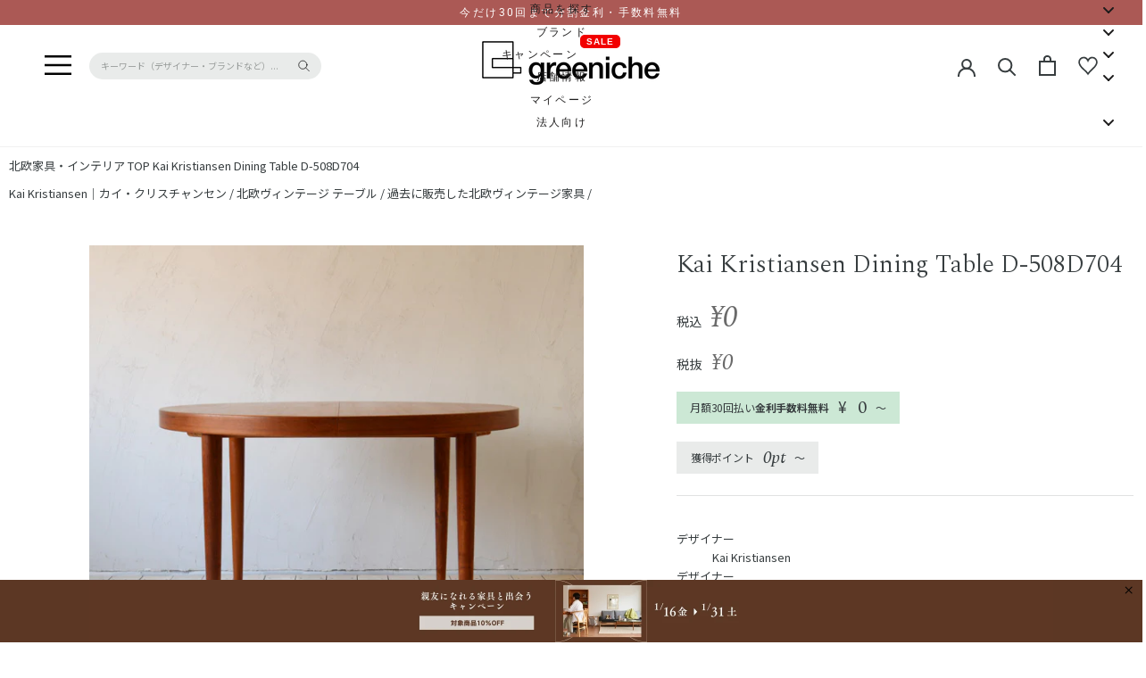

--- FILE ---
content_type: text/html; charset=utf-8
request_url: https://greeniche.jp/products/vintage-dining-table-508d704
body_size: 129068
content:
<!doctype html>

<html class="no-js" lang="ja">
  <head>
    
    
    
    
    
    

<meta name="smart-seo-integrated" content="true" /><title>Kai Kristiansen Dining Table D-508D704 | 北欧家具 北欧インテリア通販サイト greeniche (グリニッチ)</title>
<meta name="description" content="Kai Kristiansen Dining Table D-508D704を販売するグリニッチの通販サイトです。無料のコーディネート相談もお気軽にどうぞ！" />
<meta name="smartseo-keyword" content="" />
<meta name="smartseo-timestamp" content="16862826490157244" />
<!--JSON-LD data generated by Smart SEO-->
<script type="application/ld+json">
    {
        "@context": "https://schema.org/",
        "@type": "Product",
        "url": "https://greeniche.jp/products/vintage-dining-table-508d704",
        "name": "Kai Kristiansen Dining Table D-508D704 | 北欧家具 北欧インテリア通販サイト greeniche (グリニッチ)",
        "image": "https://greeniche.jp/cdn/shop/products/1_000000005491.jpg?v=1756193130",
        "description": "Kai Kristiansen Dining Table D-508D704を販売するグリニッチの通販サイトです。無料のコーディネート相談もお気軽にどうぞ！",
        "brand": {
            "@type": "Brand",
            "name": "vintage (SOLD)"
        },
        "weight": "10.0kg",
        "offers": [
            {
                "@type": "Offer",
                "priceCurrency": "JPY",
                "price": "0.00",
                "priceValidUntil": "2026-04-23",
                "availability": "https://schema.org/OutOfStock",
                "itemCondition": "https://schema.org/NewCondition",
                "url": "https://greeniche.jp/products/vintage-dining-table-508d704?variant=39347704266857",
                "seller": {
                    "@type": "Organization",
                    "name": "北欧家具 北欧インテリア通販サイト greeniche (グリニッチ)"
                }
            }]
    }
</script><!--JSON-LD data generated by Smart SEO-->
<script type="application/ld+json">
    {
        "@context": "https://schema.org",
        "@type": "BreadcrumbList",
        "itemListElement": [
            {
                "@type": "ListItem",
                "position": 1,
                "item": {
                    "@type": "Website",
                    "@id": "https://greeniche.jp",
                    "name": "Translation missing: ja.general.breadcrumbs.home"
                }
            },
            {
                "@type": "ListItem",
                "position": 2,
                "item": {
                    "@type": "WebPage",
                    "@id": "https://greeniche.jp/products/vintage-dining-table-508d704",
                    "name": "Kai Kristiansen Dining Table D-508D704"
                }
            }
        ]
    }
</script>
<!--JSON-LD data generated by Smart SEO-->
<script type="application/ld+json">
    {
        "@context": "https://schema.org",
        "@type": "Organization",
        "name": "北欧家具 北欧インテリア通販サイト greeniche (グリニッチ)",
        "url": "https://greeniche.jp",
        "description": "北欧インテリアショップ「グリニッチ」は、北欧家具やヴィンテージ家具、オリジナル無垢材家具を販売しています。",
        "logo": "https://cdn.shopify.com/s/files/1/0294/7851/8889/files/logo-big_200x_11225d8d-8aed-4057-9b2b-676b674f34a1.png?v=1647512022",
        "image": "https://cdn.shopify.com/s/files/1/0294/7851/8889/files/logo-big_200x_11225d8d-8aed-4057-9b2b-676b674f34a1.png?v=1647512022",
        "sameAs": ["https://www.facebook.com/greeniche/","https://www.instagram.com/greeniche_inc/","https://twitter.com/greeniche_inc","https://www.youtube.com/user/greenichemovie","https://www.pinterest.jp/greeniche_inc/"],
        "address": {
            "@type": "PostalAddress",
            "streetAddress": "猿楽町29-10 HILLSIDETERRACE代官山 C棟",
            "addressLocality": "渋谷区",
            "addressRegion": "東京都",
            "postalCode": "150-0033",
            "addressCountry": "日本"
        },
        "telephone": "03-6416-5650"
    }
</script>
<!-- Google Tag Manager -->
    <script>
      (function(w,d,s,l,i){w[l]=w[l]||[];w[l].push({'gtm.start':
      new Date().getTime(),event:'gtm.js'});var f=d.getElementsByTagName(s)[0],
      j=d.createElement(s),dl=l!='dataLayer'?'&l='+l:'';j.async=true;j.src=
      'https://www.googletagmanager.com/gtm.js?id='+i+dl;f.parentNode.insertBefore(j,f);
      })(window,document,'script','dataLayer','GTM-MKVTFH9');
    </script>
    <!-- End Google Tag Manager -->

    <meta charset="utf-8">
    <meta http-equiv="X-UA-Compatible" content="IE=edge,chrome=1">
    <meta
      name="viewport"
      content="width=device-width, initial-scale=1.0, height=device-height, minimum-scale=1.0, maximum-scale=1.0"
    >
    <meta name="theme-color" content=""><!-- 20241218_竹内追加ここから --><!-- 20241218_竹内追加ここまで -->

    

	



	



	



	



	



	



	



	



	



	
		<link rel="canonical" href="https://greeniche.jp/collections/vintage-available-now-table-desk/products/vintage-dining-table-508d704">

	



	



	



	



	



    

    

    

    

    

    

    

    

    

    
<link rel="shortcut icon" href="//greeniche.jp/cdn/shop/files/favicon_96x.png?v=1614378903" type="image/png">



















<meta property="og:type" content="product">
  <meta property="og:title" content="Kai Kristiansen Dining Table D-508D704"><meta property="og:image" content="http://greeniche.jp/cdn/shop/products/1_000000005491_1024x.jpg?v=1756193130">
    <meta property="og:image:secure_url" content="https://greeniche.jp/cdn/shop/products/1_000000005491_1024x.jpg?v=1756193130"><meta property="og:image" content="http://greeniche.jp/cdn/shop/products/2_000000005491_1024x.jpg?v=1756193130">
    <meta property="og:image:secure_url" content="https://greeniche.jp/cdn/shop/products/2_000000005491_1024x.jpg?v=1756193130"><meta property="og:image" content="http://greeniche.jp/cdn/shop/products/3_000000005491_1024x.jpg?v=1756193130">
    <meta property="og:image:secure_url" content="https://greeniche.jp/cdn/shop/products/3_000000005491_1024x.jpg?v=1756193130"><meta property="product:price:amount" content="0">
  <meta property="product:price:currency" content="JPY"><meta property="og:description" content="デザイナー Kai Kristiansen デザイナー - 生産国 Denmark 年代 1950-70年代 サイズ Φ1150×H710(mm) 脚間：W680×D680(mm) w550(mm)のエクステンション天板が2枚付属しています。 マテリアル チーク 備考 エクステンションの1枚に幕板がありません エクステンションに日焼け痕があります エクステンションにパテによる補修痕があります"><meta property="og:url" content="https://greeniche.jp/products/vintage-dining-table-508d704">
<meta property="og:site_name" content="北欧家具 北欧インテリア通販サイト greeniche (グリニッチ)"><meta name="twitter:card" content="summary"><meta name="twitter:title" content="Kai Kristiansen Dining Table D-508D704">
  <meta name="twitter:description" content="


デザイナー
Kai Kristiansen
デザイナー
-
生産国
Denmark
年代
1950-70年代
サイズ
Φ1150×H710(mm) 脚間：W680×D680(mm) w550(mm)のエクステンション天板が2枚付属しています。
マテリアル
チーク
備考
エクステンションの1枚に幕板がありません エクステンションに日焼け痕があります エクステンションにパテによる補修痕があります

">
  <meta name="twitter:image" content="https://greeniche.jp/cdn/shop/products/1_000000005491_600x600_crop_center.jpg?v=1756193130">
<script>window.performance && window.performance.mark && window.performance.mark('shopify.content_for_header.start');</script><meta name="google-site-verification" content="JzLeUlFqMo_9vZOEtqbrRCpNB5_HfJ7R5QAEuQO4_4s">
<meta name="facebook-domain-verification" content="9dwu91d2774gyx3ri2r2tsacr6cdmt">
<meta id="shopify-digital-wallet" name="shopify-digital-wallet" content="/29478518889/digital_wallets/dialog">
<meta name="shopify-checkout-api-token" content="dcfe94f7ff4b2069004cbbb2f0b9e4e6">
<link rel="alternate" type="application/json+oembed" href="https://greeniche.jp/products/vintage-dining-table-508d704.oembed">
<script async="async" src="/checkouts/internal/preloads.js?locale=ja-JP"></script>
<link rel="preconnect" href="https://shop.app" crossorigin="anonymous">
<script async="async" src="https://shop.app/checkouts/internal/preloads.js?locale=ja-JP&shop_id=29478518889" crossorigin="anonymous"></script>
<script id="apple-pay-shop-capabilities" type="application/json">{"shopId":29478518889,"countryCode":"JP","currencyCode":"JPY","merchantCapabilities":["supports3DS"],"merchantId":"gid:\/\/shopify\/Shop\/29478518889","merchantName":"北欧家具 北欧インテリア通販サイト greeniche (グリニッチ)","requiredBillingContactFields":["postalAddress","email","phone"],"requiredShippingContactFields":["postalAddress","email","phone"],"shippingType":"shipping","supportedNetworks":["visa","masterCard","amex","jcb","discover"],"total":{"type":"pending","label":"北欧家具 北欧インテリア通販サイト greeniche (グリニッチ)","amount":"1.00"},"shopifyPaymentsEnabled":true,"supportsSubscriptions":true}</script>
<script id="shopify-features" type="application/json">{"accessToken":"dcfe94f7ff4b2069004cbbb2f0b9e4e6","betas":["rich-media-storefront-analytics"],"domain":"greeniche.jp","predictiveSearch":false,"shopId":29478518889,"locale":"ja"}</script>
<script>var Shopify = Shopify || {};
Shopify.shop = "greenichejp.myshopify.com";
Shopify.locale = "ja";
Shopify.currency = {"active":"JPY","rate":"1.0"};
Shopify.country = "JP";
Shopify.theme = {"name":"2024-05-23-greeniche_widget調整","id":178812485947,"schema_name":"Prestige","schema_version":"4.7.2","theme_store_id":null,"role":"main"};
Shopify.theme.handle = "null";
Shopify.theme.style = {"id":null,"handle":null};
Shopify.cdnHost = "greeniche.jp/cdn";
Shopify.routes = Shopify.routes || {};
Shopify.routes.root = "/";</script>
<script type="module">!function(o){(o.Shopify=o.Shopify||{}).modules=!0}(window);</script>
<script>!function(o){function n(){var o=[];function n(){o.push(Array.prototype.slice.apply(arguments))}return n.q=o,n}var t=o.Shopify=o.Shopify||{};t.loadFeatures=n(),t.autoloadFeatures=n()}(window);</script>
<script>
  window.ShopifyPay = window.ShopifyPay || {};
  window.ShopifyPay.apiHost = "shop.app\/pay";
  window.ShopifyPay.redirectState = null;
</script>
<script id="shop-js-analytics" type="application/json">{"pageType":"product"}</script>
<script defer="defer" async type="module" src="//greeniche.jp/cdn/shopifycloud/shop-js/modules/v2/client.init-shop-cart-sync_0MstufBG.ja.esm.js"></script>
<script defer="defer" async type="module" src="//greeniche.jp/cdn/shopifycloud/shop-js/modules/v2/chunk.common_jll-23Z1.esm.js"></script>
<script defer="defer" async type="module" src="//greeniche.jp/cdn/shopifycloud/shop-js/modules/v2/chunk.modal_HXih6-AF.esm.js"></script>
<script type="module">
  await import("//greeniche.jp/cdn/shopifycloud/shop-js/modules/v2/client.init-shop-cart-sync_0MstufBG.ja.esm.js");
await import("//greeniche.jp/cdn/shopifycloud/shop-js/modules/v2/chunk.common_jll-23Z1.esm.js");
await import("//greeniche.jp/cdn/shopifycloud/shop-js/modules/v2/chunk.modal_HXih6-AF.esm.js");

  window.Shopify.SignInWithShop?.initShopCartSync?.({"fedCMEnabled":true,"windoidEnabled":true});

</script>
<script>
  window.Shopify = window.Shopify || {};
  if (!window.Shopify.featureAssets) window.Shopify.featureAssets = {};
  window.Shopify.featureAssets['shop-js'] = {"shop-cart-sync":["modules/v2/client.shop-cart-sync_DN7iwvRY.ja.esm.js","modules/v2/chunk.common_jll-23Z1.esm.js","modules/v2/chunk.modal_HXih6-AF.esm.js"],"init-fed-cm":["modules/v2/client.init-fed-cm_DmZOWWut.ja.esm.js","modules/v2/chunk.common_jll-23Z1.esm.js","modules/v2/chunk.modal_HXih6-AF.esm.js"],"shop-cash-offers":["modules/v2/client.shop-cash-offers_HFfvn_Gz.ja.esm.js","modules/v2/chunk.common_jll-23Z1.esm.js","modules/v2/chunk.modal_HXih6-AF.esm.js"],"shop-login-button":["modules/v2/client.shop-login-button_BVN3pvk0.ja.esm.js","modules/v2/chunk.common_jll-23Z1.esm.js","modules/v2/chunk.modal_HXih6-AF.esm.js"],"pay-button":["modules/v2/client.pay-button_CyS_4GVi.ja.esm.js","modules/v2/chunk.common_jll-23Z1.esm.js","modules/v2/chunk.modal_HXih6-AF.esm.js"],"shop-button":["modules/v2/client.shop-button_zh22db91.ja.esm.js","modules/v2/chunk.common_jll-23Z1.esm.js","modules/v2/chunk.modal_HXih6-AF.esm.js"],"avatar":["modules/v2/client.avatar_BTnouDA3.ja.esm.js"],"init-windoid":["modules/v2/client.init-windoid_BlVJIuJ5.ja.esm.js","modules/v2/chunk.common_jll-23Z1.esm.js","modules/v2/chunk.modal_HXih6-AF.esm.js"],"init-shop-for-new-customer-accounts":["modules/v2/client.init-shop-for-new-customer-accounts_BqzwtUK7.ja.esm.js","modules/v2/client.shop-login-button_BVN3pvk0.ja.esm.js","modules/v2/chunk.common_jll-23Z1.esm.js","modules/v2/chunk.modal_HXih6-AF.esm.js"],"init-shop-email-lookup-coordinator":["modules/v2/client.init-shop-email-lookup-coordinator_DKDv3hKi.ja.esm.js","modules/v2/chunk.common_jll-23Z1.esm.js","modules/v2/chunk.modal_HXih6-AF.esm.js"],"init-shop-cart-sync":["modules/v2/client.init-shop-cart-sync_0MstufBG.ja.esm.js","modules/v2/chunk.common_jll-23Z1.esm.js","modules/v2/chunk.modal_HXih6-AF.esm.js"],"shop-toast-manager":["modules/v2/client.shop-toast-manager_BkVvTGW3.ja.esm.js","modules/v2/chunk.common_jll-23Z1.esm.js","modules/v2/chunk.modal_HXih6-AF.esm.js"],"init-customer-accounts":["modules/v2/client.init-customer-accounts_CZbUHFPX.ja.esm.js","modules/v2/client.shop-login-button_BVN3pvk0.ja.esm.js","modules/v2/chunk.common_jll-23Z1.esm.js","modules/v2/chunk.modal_HXih6-AF.esm.js"],"init-customer-accounts-sign-up":["modules/v2/client.init-customer-accounts-sign-up_C0QA8nCd.ja.esm.js","modules/v2/client.shop-login-button_BVN3pvk0.ja.esm.js","modules/v2/chunk.common_jll-23Z1.esm.js","modules/v2/chunk.modal_HXih6-AF.esm.js"],"shop-follow-button":["modules/v2/client.shop-follow-button_CSkbpFfm.ja.esm.js","modules/v2/chunk.common_jll-23Z1.esm.js","modules/v2/chunk.modal_HXih6-AF.esm.js"],"checkout-modal":["modules/v2/client.checkout-modal_rYdHFJTE.ja.esm.js","modules/v2/chunk.common_jll-23Z1.esm.js","modules/v2/chunk.modal_HXih6-AF.esm.js"],"shop-login":["modules/v2/client.shop-login_DeXIozZF.ja.esm.js","modules/v2/chunk.common_jll-23Z1.esm.js","modules/v2/chunk.modal_HXih6-AF.esm.js"],"lead-capture":["modules/v2/client.lead-capture_DGEoeVgo.ja.esm.js","modules/v2/chunk.common_jll-23Z1.esm.js","modules/v2/chunk.modal_HXih6-AF.esm.js"],"payment-terms":["modules/v2/client.payment-terms_BXPcfuME.ja.esm.js","modules/v2/chunk.common_jll-23Z1.esm.js","modules/v2/chunk.modal_HXih6-AF.esm.js"]};
</script>
<script>(function() {
  var isLoaded = false;
  function asyncLoad() {
    if (isLoaded) return;
    isLoaded = true;
    var urls = ["https:\/\/cloudsearch-1f874.kxcdn.com\/shopify.js?srp=\/a\/search\u0026markets=1\u0026shop=greenichejp.myshopify.com","https:\/\/cax.channel.io\/shopify\/plugins\/508d76d0-35cc-411c-b9e1-de528c1312e7.js?shop=greenichejp.myshopify.com","https:\/\/static.klaviyo.com\/onsite\/js\/klaviyo.js?company_id=RYMCqz\u0026shop=greenichejp.myshopify.com","https:\/\/cdn.nfcube.com\/instafeed-1442157186e3c8a1bec512bf4120e8d9.js?shop=greenichejp.myshopify.com","\/\/cdn.shopify.com\/proxy\/2c0e7ca1a6759a9915335875a3491f55b675dff34cfa570533e7f14a996ec195\/shopify-script-tags.s3.eu-west-1.amazonaws.com\/smartseo\/instantpage.js?shop=greenichejp.myshopify.com\u0026sp-cache-control=cHVibGljLCBtYXgtYWdlPTkwMA"];
    for (var i = 0; i < urls.length; i++) {
      var s = document.createElement('script');
      s.type = 'text/javascript';
      s.async = true;
      s.src = urls[i];
      var x = document.getElementsByTagName('script')[0];
      x.parentNode.insertBefore(s, x);
    }
  };
  if(window.attachEvent) {
    window.attachEvent('onload', asyncLoad);
  } else {
    window.addEventListener('load', asyncLoad, false);
  }
})();</script>
<script id="__st">var __st={"a":29478518889,"offset":32400,"reqid":"a1824e1d-c78f-497f-9e4e-af01c0ea9e3d-1769098349","pageurl":"greeniche.jp\/products\/vintage-dining-table-508d704","u":"59a730da33f8","p":"product","rtyp":"product","rid":6587799339113};</script>
<script>window.ShopifyPaypalV4VisibilityTracking = true;</script>
<script id="captcha-bootstrap">!function(){'use strict';const t='contact',e='account',n='new_comment',o=[[t,t],['blogs',n],['comments',n],[t,'customer']],c=[[e,'customer_login'],[e,'guest_login'],[e,'recover_customer_password'],[e,'create_customer']],r=t=>t.map((([t,e])=>`form[action*='/${t}']:not([data-nocaptcha='true']) input[name='form_type'][value='${e}']`)).join(','),a=t=>()=>t?[...document.querySelectorAll(t)].map((t=>t.form)):[];function s(){const t=[...o],e=r(t);return a(e)}const i='password',u='form_key',d=['recaptcha-v3-token','g-recaptcha-response','h-captcha-response',i],f=()=>{try{return window.sessionStorage}catch{return}},m='__shopify_v',_=t=>t.elements[u];function p(t,e,n=!1){try{const o=window.sessionStorage,c=JSON.parse(o.getItem(e)),{data:r}=function(t){const{data:e,action:n}=t;return t[m]||n?{data:e,action:n}:{data:t,action:n}}(c);for(const[e,n]of Object.entries(r))t.elements[e]&&(t.elements[e].value=n);n&&o.removeItem(e)}catch(o){console.error('form repopulation failed',{error:o})}}const l='form_type',E='cptcha';function T(t){t.dataset[E]=!0}const w=window,h=w.document,L='Shopify',v='ce_forms',y='captcha';let A=!1;((t,e)=>{const n=(g='f06e6c50-85a8-45c8-87d0-21a2b65856fe',I='https://cdn.shopify.com/shopifycloud/storefront-forms-hcaptcha/ce_storefront_forms_captcha_hcaptcha.v1.5.2.iife.js',D={infoText:'hCaptchaによる保護',privacyText:'プライバシー',termsText:'利用規約'},(t,e,n)=>{const o=w[L][v],c=o.bindForm;if(c)return c(t,g,e,D).then(n);var r;o.q.push([[t,g,e,D],n]),r=I,A||(h.body.append(Object.assign(h.createElement('script'),{id:'captcha-provider',async:!0,src:r})),A=!0)});var g,I,D;w[L]=w[L]||{},w[L][v]=w[L][v]||{},w[L][v].q=[],w[L][y]=w[L][y]||{},w[L][y].protect=function(t,e){n(t,void 0,e),T(t)},Object.freeze(w[L][y]),function(t,e,n,w,h,L){const[v,y,A,g]=function(t,e,n){const i=e?o:[],u=t?c:[],d=[...i,...u],f=r(d),m=r(i),_=r(d.filter((([t,e])=>n.includes(e))));return[a(f),a(m),a(_),s()]}(w,h,L),I=t=>{const e=t.target;return e instanceof HTMLFormElement?e:e&&e.form},D=t=>v().includes(t);t.addEventListener('submit',(t=>{const e=I(t);if(!e)return;const n=D(e)&&!e.dataset.hcaptchaBound&&!e.dataset.recaptchaBound,o=_(e),c=g().includes(e)&&(!o||!o.value);(n||c)&&t.preventDefault(),c&&!n&&(function(t){try{if(!f())return;!function(t){const e=f();if(!e)return;const n=_(t);if(!n)return;const o=n.value;o&&e.removeItem(o)}(t);const e=Array.from(Array(32),(()=>Math.random().toString(36)[2])).join('');!function(t,e){_(t)||t.append(Object.assign(document.createElement('input'),{type:'hidden',name:u})),t.elements[u].value=e}(t,e),function(t,e){const n=f();if(!n)return;const o=[...t.querySelectorAll(`input[type='${i}']`)].map((({name:t})=>t)),c=[...d,...o],r={};for(const[a,s]of new FormData(t).entries())c.includes(a)||(r[a]=s);n.setItem(e,JSON.stringify({[m]:1,action:t.action,data:r}))}(t,e)}catch(e){console.error('failed to persist form',e)}}(e),e.submit())}));const S=(t,e)=>{t&&!t.dataset[E]&&(n(t,e.some((e=>e===t))),T(t))};for(const o of['focusin','change'])t.addEventListener(o,(t=>{const e=I(t);D(e)&&S(e,y())}));const B=e.get('form_key'),M=e.get(l),P=B&&M;t.addEventListener('DOMContentLoaded',(()=>{const t=y();if(P)for(const e of t)e.elements[l].value===M&&p(e,B);[...new Set([...A(),...v().filter((t=>'true'===t.dataset.shopifyCaptcha))])].forEach((e=>S(e,t)))}))}(h,new URLSearchParams(w.location.search),n,t,e,['guest_login'])})(!0,!0)}();</script>
<script integrity="sha256-4kQ18oKyAcykRKYeNunJcIwy7WH5gtpwJnB7kiuLZ1E=" data-source-attribution="shopify.loadfeatures" defer="defer" src="//greeniche.jp/cdn/shopifycloud/storefront/assets/storefront/load_feature-a0a9edcb.js" crossorigin="anonymous"></script>
<script crossorigin="anonymous" defer="defer" src="//greeniche.jp/cdn/shopifycloud/storefront/assets/shopify_pay/storefront-65b4c6d7.js?v=20250812"></script>
<script data-source-attribution="shopify.dynamic_checkout.dynamic.init">var Shopify=Shopify||{};Shopify.PaymentButton=Shopify.PaymentButton||{isStorefrontPortableWallets:!0,init:function(){window.Shopify.PaymentButton.init=function(){};var t=document.createElement("script");t.src="https://greeniche.jp/cdn/shopifycloud/portable-wallets/latest/portable-wallets.ja.js",t.type="module",document.head.appendChild(t)}};
</script>
<script data-source-attribution="shopify.dynamic_checkout.buyer_consent">
  function portableWalletsHideBuyerConsent(e){var t=document.getElementById("shopify-buyer-consent"),n=document.getElementById("shopify-subscription-policy-button");t&&n&&(t.classList.add("hidden"),t.setAttribute("aria-hidden","true"),n.removeEventListener("click",e))}function portableWalletsShowBuyerConsent(e){var t=document.getElementById("shopify-buyer-consent"),n=document.getElementById("shopify-subscription-policy-button");t&&n&&(t.classList.remove("hidden"),t.removeAttribute("aria-hidden"),n.addEventListener("click",e))}window.Shopify?.PaymentButton&&(window.Shopify.PaymentButton.hideBuyerConsent=portableWalletsHideBuyerConsent,window.Shopify.PaymentButton.showBuyerConsent=portableWalletsShowBuyerConsent);
</script>
<script data-source-attribution="shopify.dynamic_checkout.cart.bootstrap">document.addEventListener("DOMContentLoaded",(function(){function t(){return document.querySelector("shopify-accelerated-checkout-cart, shopify-accelerated-checkout")}if(t())Shopify.PaymentButton.init();else{new MutationObserver((function(e,n){t()&&(Shopify.PaymentButton.init(),n.disconnect())})).observe(document.body,{childList:!0,subtree:!0})}}));
</script>
<link id="shopify-accelerated-checkout-styles" rel="stylesheet" media="screen" href="https://greeniche.jp/cdn/shopifycloud/portable-wallets/latest/accelerated-checkout-backwards-compat.css" crossorigin="anonymous">
<style id="shopify-accelerated-checkout-cart">
        #shopify-buyer-consent {
  margin-top: 1em;
  display: inline-block;
  width: 100%;
}

#shopify-buyer-consent.hidden {
  display: none;
}

#shopify-subscription-policy-button {
  background: none;
  border: none;
  padding: 0;
  text-decoration: underline;
  font-size: inherit;
  cursor: pointer;
}

#shopify-subscription-policy-button::before {
  box-shadow: none;
}

      </style>

<script>window.performance && window.performance.mark && window.performance.mark('shopify.content_for_header.end');</script><link rel="stylesheet" href="//greeniche.jp/cdn/shop/t/38/assets/slick.css?v=98340474046176884051754632067">
    <link rel="stylesheet" href="//greeniche.jp/cdn/shop/t/38/assets/slick-theme.css?v=101526033541259890611754632066">
    <link rel="stylesheet" href="//greeniche.jp/cdn/shop/t/38/assets/magnific-popup.css?v=86223478825741227711754632055">

    <link rel="stylesheet" href="//greeniche.jp/cdn/shop/t/38/assets/theme.scss.css?v=7157299895307340981762467192">
    <link rel="stylesheet" href="//greeniche.jp/cdn/shop/t/38/assets/design.scss.css?v=14345010793464237281761705520">
    <link rel="stylesheet" href="//greeniche.jp/cdn/shop/t/38/assets/customize.css?v=136018893755060525351754631768">

    <link
      href="https://fonts.googleapis.com/css2?family=Spectral:ital,wght@0,200;0,300;0,400;0,500;0,600;0,700;0,800;1,200;1,300;1,400;1,500;1,600;1,700;1,800&display=swap"
      rel="stylesheet"
    >
    <script src="https://code.jquery.com/jquery-3.2.1.min.js"></script>
    <script>
      // This allows to expose several variables to the global scope, to be used in scripts
      window.theme = {
        pageType: "product",
        moneyFormat: "¥{{amount_no_decimals}}",
        moneyWithCurrencyFormat: "¥{{amount_no_decimals}} JPY",
        productImageSize: "natural",
        searchMode: "product",
        showPageTransition: true,
        showElementStaggering: false,
        showImageZooming: true
      };

      window.routes = {
        rootUrl: "\/",
        cartUrl: "\/cart",
        cartAddUrl: "\/cart\/add",
        cartChangeUrl: "\/cart\/change",
        searchUrl: "\/search",
        productRecommendationsUrl: "\/recommendations\/products"
      };

      window.languages = {
        cartAddNote: "備考欄",
        cartEditNote: "注文メモの編集",
        productImageLoadingError: "この画像を読み込めませんでした。 ページをリロードしてみてください。",
        productFormAddToCart: "カートに追加する",
        productFormUnavailable: "利用できません",
        productFormSoldOut: "SOLD OUT",
        shippingEstimatorOneResult: "1 option available:",
        shippingEstimatorMoreResults: "{{count}} options available:",
        shippingEstimatorNoResults: "No shipping could be found"
      };

      window.lazySizesConfig = {
        loadHidden: false,
        hFac: 0.5,
        expFactor: 2,
        ricTimeout: 150,
        lazyClass: 'Image--lazyLoad',
        loadingClass: 'Image--lazyLoading',
        loadedClass: 'Image--lazyLoaded'
      };

      document.documentElement.className = document.documentElement.className.replace('no-js', 'js');
      document.documentElement.style.setProperty('--window-height', window.innerHeight + 'px');

      // We do a quick detection of some features (we could use Modernizr but for so little...)
      (function() {
        document.documentElement.className += ((window.CSS && window.CSS.supports('(position: sticky) or (position: -webkit-sticky)')) ? ' supports-sticky' : ' no-supports-sticky');
        document.documentElement.className += (window.matchMedia('(-moz-touch-enabled: 1), (hover: none)')).matches ? ' no-supports-hover' : ' supports-hover';
      }());
    </script>

    <script src="//greeniche.jp/cdn/shop/t/38/assets/lazysizes.min.js?v=174358363404432586981754632053" async></script><script
      src="https://polyfill-fastly.net/v3/polyfill.min.js?unknown=polyfill&features=fetch,Element.prototype.closest,Element.prototype.remove,Element.prototype.classList,Array.prototype.includes,Array.prototype.fill,Object.assign,CustomEvent,IntersectionObserver,IntersectionObserverEntry,URL"
      defer
    ></script>
    <script src="//greeniche.jp/cdn/shop/t/38/assets/libs.min.js?v=26178543184394469741754632054" defer></script>
    <script src="//greeniche.jp/cdn/shop/t/38/assets/theme.min.js?v=102795024835005902111754632071" defer></script>
    <script src="//greeniche.jp/cdn/shop/t/38/assets/slick.min.js?v=71779134894361685811754632068" defer></script>
    <script src="//greeniche.jp/cdn/shop/t/38/assets/jquery.magnific-popup.min.js?v=184369421263510081681754632053" defer></script>
    <script src="https://cdn.jsdelivr.net/npm/lazyload@2.0.0-rc.2/lazyload.min.js"></script>

    <script src="//greeniche.jp/cdn/shop/t/38/assets/custom.js?v=9885341206316307591759312914" defer></script>

    <script src="//ajax.googleapis.com/ajax/libs/jquery/2.2.4/jquery.min.js" type="text/javascript"></script>

    <script>
      (function () {
        window.onpageshow = function() {
          if (window.theme.showPageTransition) {
            var pageTransition = document.querySelector('.PageTransition');

            if (pageTransition) {
              pageTransition.style.visibility = 'visible';
              pageTransition.style.opacity = '0';
            }
          }

          // When the page is loaded from the cache, we have to reload the cart content
          document.documentElement.dispatchEvent(new CustomEvent('cart:refresh', {
            bubbles: true
          }));
        };
      })();
    </script>

    <link rel="preconnect" href="cdn.shopify.com">
    <link rel="preconnect" href="cdn.shopify.com" crossorigin>

    




















    <!-- Gem_Page_Header_Script -->
        


    <!-- End_Gem_Page_Header_Script -->

    <!-- Wishlist King -->
    

<script type="text/javascript">
  function initAppmate(Appmate){
    Appmate.wk.on({
      'click [data-wk-add-product]': eventHandler(function(){
        var productId = this.getAttribute('data-wk-add-product');
        var select = Appmate.wk.$('form select[name="id"]');
        var variantId = select.length ? select.val() : undefined;
        Appmate.wk.addProduct(productId, variantId).then(function(product) {
          var variant = product.selected_or_first_available_variant || {};
          sendTracking({
            hitType: 'event',
            eventCategory: 'Wishlist',
            eventAction: 'WK Added Product',
            eventLabel: 'Wishlist King',
          }, {
            id: variant.sku || variant.id,
            name: product.title,
            category: product.type,
            brand: product.vendor,
            variant: variant.title,
            price: WCProduct_VariantPrice
          }, {
            list: "" || undefined
          });
        });
      }),
      'click [data-wk-remove-product]': eventHandler(function(){
        var productId = this.getAttribute('data-wk-remove-product');
        Appmate.wk.removeProduct(productId).then(function(product) {
          var variant = product.selected_or_first_available_variant || {};
          sendTracking({
            hitType: 'event',
            eventCategory: 'Wishlist',
            eventAction: 'WK Removed Product',
            eventLabel: 'Wishlist King',
          }, {
            id: variant.sku || variant.id,
            name: product.title,
            category: product.type,
            brand: product.vendor,
            variant: variant.title,
            price: WCProduct_VariantPrice
          }, {
            list: "" || undefined
          });
        });
      }),
      'click [data-wk-remove-item]': eventHandler(function(){
        var itemId = this.getAttribute('data-wk-remove-item');
        fadeOrNot(this, function() {
          Appmate.wk.removeItem(itemId).then(function(product){
            var variant = product.selected_or_first_available_variant || {};
            sendTracking({
              hitType: 'event',
              eventCategory: 'Wishlist',
              eventAction: 'WK Removed Product',
              eventLabel: 'Wishlist King',
            }, {
              id: variant.sku || variant.id,
              name: product.title,
              category: product.type,
              brand: product.vendor,
              variant: variant.title,
              price: WCProduct_VariantPrice
            }, {
              list: "" || undefined
            });
          });
        });
      }),
      'click [data-wk-clear-wishlist]': eventHandler(function(){
        var wishlistId = this.getAttribute('data-wk-clear-wishlist');
        Appmate.wk.clear(wishlistId).then(function() {
          sendTracking({
            hitType: 'event',
            eventCategory: 'Wishlist',
            eventAction: 'WK Cleared Wishlist',
            eventLabel: 'Wishlist King',
          });
        });
      }),
      'click [data-wk-share]': eventHandler(function(){
        var params = {
          wkShareService: this.getAttribute("data-wk-share-service"),
          wkShare: this.getAttribute("data-wk-share"),
          wkShareImage: this.getAttribute("data-wk-share-image")
        };
        var shareLink = Appmate.wk.getShareLink(params);

        sendTracking({
          hitType: 'event',
          eventCategory: 'Wishlist',
          eventAction: 'WK Shared Wishlist (' + params.wkShareService + ')',
          eventLabel: 'Wishlist King',
        });

        switch (params.wkShareService) {
          case 'link':
            Appmate.wk.$('#wk-share-link-text').addClass('wk-visible').find('.wk-text').html(shareLink);
            var copyButton = Appmate.wk.$('#wk-share-link-text .wk-clipboard');
            var copyText = copyButton.html();
            var clipboard = Appmate.wk.clipboard(copyButton[0]);
            clipboard.on('success', function(e) {
              copyButton.html('copied');
              setTimeout(function(){
                copyButton.html(copyText);
              }, 2000);
            });
            break;
          case 'email':
            window.location.href = shareLink;
            break;
          case 'contact':
            var contactUrl = '/pages/contact';
            var message = 'Here is the link to my list:\n' + shareLink;
            window.location.href=contactUrl + '?message=' + encodeURIComponent(message);
            break;
          default:
            window.open(
              shareLink,
              'wishlist_share',
              'height=590, width=770, toolbar=no, menubar=no, scrollbars=no, resizable=no, location=no, directories=no, status=no'
            );
        }
      }),
      'click [data-wk-move-to-cart]': eventHandler(function(){
        var $elem = Appmate.wk.$(this);
        $form = $elem.parents('form');
        $elem.prop("disabled", true);

        var item = this.getAttribute('data-wk-move-to-cart');
        var formData = $form.serialize();

        fadeOrNot(this, function(){
          Appmate.wk
          .moveToCart(item, formData)
          .then(function(product){
            $elem.prop("disabled", false);

            var variant = product.selected_or_first_available_variant || {};
            sendTracking({
              hitType: 'event',
              eventCategory: 'Wishlist',
              eventAction: 'WK Added to Cart',
              eventLabel: 'Wishlist King',
              hitCallback: function() {
                window.scrollTo(0, 0);
                location.reload();
              }
            }, {
              id: variant.sku || variant.id,
              name: product.title,
              category: product.type,
              brand: product.vendor,
              variant: variant.title,
              price: variant.price,
              quantity: 1,
            }, {
              list: "" || undefined
            });
          });
        });
      }),
      'render .wk-option-select': function(elem){
        appmateOptionSelect(elem);
      },
      'login-required': function (intent) {
        var redirect = {
          path: window.location.pathname,
          intent: intent
        };
        window.location = '/account/login?wk-redirect=' + encodeURIComponent(JSON.stringify(redirect));
      },
      'render .swiper-container': function (elem) {
        // initSlider()
      },
      'ready': function () {
        // Appmate.wk.$(document).ready(initSlider);
        fillContactForm();

        var redirect = Appmate.wk.getQueryParam('wk-redirect');
        if (redirect) {
          Appmate.wk.addLoginRedirect(Appmate.wk.$('#customer_login'), JSON.parse(redirect));
        }
        var intent = Appmate.wk.getQueryParam('wk-intent');
        if (intent) {
          intent = JSON.parse(intent);
          switch (intent.action) {
            case 'addProduct':
              Appmate.wk.addProduct(intent.product, intent.variant)
              break;
            default:
              console.warn('Wishlist King: Intent not implemented', intent)
          }
          if (window.history && window.history.pushState) {
            history.pushState(null, null, window.location.pathname);
          }
        }
      }
    });

    Appmate.init({
      shop: {
        domain: 'greenichejp.myshopify.com'
      },
      session: {
        customer: ''
      },
      globals: {
        settings: {
          app_wk_icon: 'heart',
          app_wk_share_position: 'top',
          app_wk_products_per_row: 4,
          money_format: '¥{{amount_no_decimals}}',
          root_url: ''
        },
        customer: '',
        customer_accounts_enabled: true,
      },
      wishlist: {
        filter: function(product) {
          return !product.hidden;
        },
        loginRequired: true,
        handle: '/pages/wishlist',
        proxyHandle: "/a/wk",
        share: {
          handle: "/pages/shared-wishlist",
          title: 'My Wishlist',
          description: 'お気に入りアイテム @ 北欧家具 北欧インテリア通販サイト greeniche (グリニッチ).',
          imageTitle: '北欧家具 北欧インテリア通販サイト greeniche (グリニッチ)',
          hashTags: 'wishlist',
          twitterUser: false // will be used with via
        }
      }
    });

    function sendTracking(event, product, action) {
      if (typeof fbq === 'function') {
        switch (event.eventAction) {
          case "WK Added Product":
            fbq('track', 'AddToWishlist', {
              value: product.price,
              currency: 'JPY'
            });
            break;
        }
      }
      if (typeof ga === 'function') {
        if (product) {
          delete product.price;
          ga('ec:addProduct', product);
        }

        if (action) {
          ga('ec:setAction', 'click', action);
        }

        if (event) {
          ga('send', event);
        }

        if (!ga.loaded) {
          event && event.hitCallback && event.hitCallback()
        }
      } else {
        event && event.hitCallback && event.hitCallback()
      }
    }

    function initSlider () {
      if (typeof Swiper !== 'undefined') {
        var mySwiper = new Swiper ('.swiper-container', {
          direction: 'horizontal',
          loop: false,
          pagination: '.swiper-pagination',
          nextButton: '.swiper-button-next',
          prevButton: '.swiper-button-prev',
          spaceBetween: 20,
          slidesPerView: 4,
          breakpoints: {
            380: {
              slidesPerView: 1,
              spaceBetween: 0,
            },
            480: {
              slidesPerView: 2,
              spaceBetween: 20,
            }
          }
        })
      }
    }

    function fillContactForm() {
      document.addEventListener('DOMContentLoaded', fillContactForm)
      if (document.getElementById('contact_form')) {
        var message = Appmate.wk.getQueryParam('message');
        var bodyElement = document.querySelector("#contact_form textarea[name='contact[body]']");
        if (bodyElement && message) {
          bodyElement.value = message;
        }
      }
    }

    function eventHandler (callback) {
      return function (event) {
        if (typeof callback === 'function') {
          callback.call(this, event)
        }
        if (event) {
          event.preventDefault();
          event.stopPropagation();
        }
      }
    }

    function fadeOrNot(elem, callback){
      if (typeof $ !== "function") {
        callback();
        return;
      }
      var $elem = $(elem);
  	  if ($elem.parents('.wk-fadeout').length) {
        $elem.parents('.wk-fadeout').fadeOut(callback);
      } else {
        callback();
      }
    }
  }
</script>



<script
  id="wishlist-icon-filled"
  data="wishlist"
  type="text/x-template"
  app="wishlist-king"
>
  {% if settings.app_wk_icon == "heart" %}
    <svg version='1.1' xmlns='https://www.w3.org/2000/svg' width='64' height='64' viewBox='0 0 64 64'>
      <path d='M47.199 4c-6.727 0-12.516 5.472-15.198 11.188-2.684-5.715-8.474-11.188-15.201-11.188-9.274 0-16.8 7.527-16.8 16.802 0 18.865 19.031 23.812 32.001 42.464 12.26-18.536 31.999-24.2 31.999-42.464 0-9.274-7.527-16.802-16.801-16.802z' fill='#000'></path>
    </svg>
  {% elsif settings.app_wk_icon == "star" %}
    <svg version='1.1' xmlns='https://www.w3.org/2000/svg' width='64' height='60.9' viewBox='0 0 64 64'>
      <path d='M63.92,23.25a1.5,1.5,0,0,0-1.39-1H40.3L33.39,1.08A1.5,1.5,0,0,0,32,0h0a1.49,1.49,0,0,0-1.39,1L23.7,22.22H1.47a1.49,1.49,0,0,0-1.39,1A1.39,1.39,0,0,0,.6,24.85l18,13L11.65,59a1.39,1.39,0,0,0,.51,1.61,1.47,1.47,0,0,0,.88.3,1.29,1.29,0,0,0,.88-0.3l18-13.08L50,60.68a1.55,1.55,0,0,0,1.76,0,1.39,1.39,0,0,0,.51-1.61l-6.9-21.14,18-13A1.45,1.45,0,0,0,63.92,23.25Z' fill='#be8508'></path>
    </svg>
  {% endif %}
</script>

<script
  id="wishlist-icon-empty"
  data="wishlist"
  type="text/x-template"
  app="wishlist-king"
>
  {% if settings.app_wk_icon == "heart" %}
    <svg version='1.1' xmlns='https://www.w3.org/2000/svg' width='64px' height='60.833px' viewBox='0 0 64 60.833'>
      <path stroke='#000' stroke-width='5' stroke-miterlimit='10' fill-opacity='0' d='M45.684,2.654c-6.057,0-11.27,4.927-13.684,10.073 c-2.417-5.145-7.63-10.073-13.687-10.073c-8.349,0-15.125,6.776-15.125,15.127c0,16.983,17.134,21.438,28.812,38.231 c11.038-16.688,28.811-21.787,28.811-38.231C60.811,9.431,54.033,2.654,45.684,2.654z'/>
    </svg>      
  {% elsif settings.app_wk_icon == "star" %}
    <svg version='1.1' xmlns='https://www.w3.org/2000/svg' width='64' height='60.9' viewBox='0 0 64 64'>
      <path d='M63.92,23.25a1.5,1.5,0,0,0-1.39-1H40.3L33.39,1.08A1.5,1.5,0,0,0,32,0h0a1.49,1.49,0,0,0-1.39,1L23.7,22.22H1.47a1.49,1.49,0,0,0-1.39,1A1.39,1.39,0,0,0,.6,24.85l18,13L11.65,59a1.39,1.39,0,0,0,.51,1.61,1.47,1.47,0,0,0,.88.3,1.29,1.29,0,0,0,.88-0.3l18-13.08L50,60.68a1.55,1.55,0,0,0,1.76,0,1.39,1.39,0,0,0,.51-1.61l-6.9-21.14,18-13A1.45,1.45,0,0,0,63.92,23.25ZM42.75,36.18a1.39,1.39,0,0,0-.51,1.61l5.81,18L32.85,44.69a1.41,1.41,0,0,0-1.67,0L15.92,55.74l5.81-18a1.39,1.39,0,0,0-.51-1.61L6,25.12H24.7a1.49,1.49,0,0,0,1.39-1L32,6.17l5.81,18a1.5,1.5,0,0,0,1.39,1H58Z' fill='#be8508'></path>
    </svg>
  {% endif %}
</script>

<script
  id="wishlist-icon-remove"
  data="wishlist"
  type="text/x-template"
  app="wishlist-king"
>
  <svg role="presentation" viewBox="0 0 16 14">
    <path d="M15 0L1 14m14 0L1 0" stroke="currentColor" fill="none" fill-rule="evenodd"></path>
  </svg>
</script>

<script
  id="wishlist-link"
  data="wishlist"
  type="text/x-template"
  app="wishlist-king"
>
  {% if wishlist.item_count %}
    {% assign link_icon = 'wishlist-icon-filled' %}
  {% else %}
    {% assign link_icon = 'wishlist-icon-empty' %}
  {% endif %}
  <a href="{{ wishlist.url }}" class="wk-link wk-{{ wishlist.state }}" title="お気に入り一覧"><div class="wk-icon">{% include link_icon %}</div><span class="wk-label">Wishlist</span> <span class="wk-count">{{ wishlist.item_count }}</span></a>
</script>

<script
  id="wishlist-link-li"
  data="wishlist"
  type="text/x-template"
  app="wishlist-king"
>
  <li class="wishlist-link-li wk-{{ wishlist.state }}">
    {% include 'wishlist-link' %}
  </li>
</script>

<script
  id="wishlist-button-product"
  data="product"
  type="text/x-template"
  app="wishlist-king"
>
  {% if product.in_wishlist %}
    {% assign btn_text = 'In Wishlist' %}
    {% assign btn_title = 'お気に入りから削除する' %}
    {% assign btn_action = 'wk-remove-product' %}
    {% assign btn_icon = 'wishlist-icon-filled' %}
  {% else %}
    {% assign btn_text = 'お気に入りに追加する' %}
    {% assign btn_title = 'お気に入りに追加する' %}
    {% assign btn_action = 'wk-add-product' %}
    {% assign btn_icon = 'wishlist-icon-empty' %}
  {% endif %}

  <button type="button" class="wk-button-product {{ btn_action }}" title="{{ btn_title }}" data-{{ btn_action }}="{{ product.id }}">
    <div class="wk-icon">
      {% include btn_icon %}
    </div>
    <span class="wk-label">{{ btn_text }}</span>
  </button>
</script>

<script
  id="wishlist-button-collection"
  data="product"
  type="text/x-template"
  app="wishlist-king"
>
  {% if product.in_wishlist %}
    {% assign btn_text = 'In Wishlist' %}
    {% assign btn_title = 'お気に入りから削除する' %}
    {% assign btn_action = 'wk-remove-product' %}
    {% assign btn_icon = 'wishlist-icon-filled' %}
  {% else %}
    {% assign btn_text = 'お気に入りに追加する' %}
    {% assign btn_title = 'お気に入りに追加する' %}
    {% assign btn_action = 'wk-add-product' %}
    {% assign btn_icon = 'wishlist-icon-empty' %}
  {% endif %}

  <button type="button" class="wk-button-collection {{ btn_action }}" title="{{ btn_title }}" data-{{ btn_action }}="{{ product.id }}">
    <div class="wk-icon">
      {% include btn_icon %}
    </div>
    <span class="wk-label">{{ btn_text }}</span>
  </button>
</script>

<script
  id="wishlist-button-wishlist-page"
  data="product"
  type="text/x-template"
  app="wishlist-king"
>
  {% if wishlist.read_only %}
    {% assign item_id = product.id %}
  {% else %}
    {% assign item_id = product.wishlist_item_id %}
  {% endif %}

  {% assign add_class = '' %}
  {% if product.in_wishlist and wishlist.read_only == true %}
    {% assign btn_text = 'In Wishlist' %}
    {% assign btn_title = 'お気に入りから削除する' %}
    {% assign btn_action = 'wk-remove-product' %}
    {% assign btn_icon = 'wishlist-icon-filled' %}
  {% elsif product.in_wishlist and wishlist.read_only == false %}
    {% assign btn_text = 'In Wishlist' %}
    {% assign btn_title = 'お気に入りから削除する' %}
    {% assign btn_action = 'wk-remove-item' %}
    {% assign btn_icon = 'wishlist-icon-remove' %}
    {% assign add_class = 'wk-with-hover' %}
  {% else %}
    {% assign btn_text = 'お気に入りに追加する' %}
    {% assign btn_title = 'お気に入りに追加する' %}
    {% assign btn_action = 'wk-add-product' %}
    {% assign btn_icon = 'wishlist-icon-empty' %}
    {% assign add_class = 'wk-with-hover' %}
  {% endif %}

  <button type="button" class="wk-button-wishlist-page {{ btn_action }} {{ add_class }}" title="{{ btn_title }}" data-{{ btn_action }}="{{ item_id }}">
    <div class="wk-icon">
      {% include btn_icon %}
    </div>
    <span class="wk-label">{{ btn_text }}</span>
  </button>
</script>

<script
  id="wishlist-button-wishlist-clear"
  data="wishlist"
  type="text/x-template"
  app="wishlist-king"
>
  {% assign btn_text = 'Clear Wishlist' %}
  {% assign btn_title = 'Clear Wishlist' %}
  {% assign btn_class = 'wk-button-wishlist-clear' %}

  <button type="button" class="{{ btn_class }}" title="{{ btn_title }}" data-wk-clear-wishlist="{{ wishlist.permaId }}">
    <span class="wk-label">{{ btn_text }}</span>
  </button>
</script>

<script
  id="wishlist-shared"
  data="shared_wishlist"
  type="text/x-template"
  app="wishlist-king"
>
  {% assign wishlist = shared_wishlist %}
  {% include 'wishlist-collection' with wishlist %}
</script>

<script
  id="wishlist-collection"
  data="wishlist"
  type="text/x-template"
  app="wishlist-king"
>
  <div class='wishlist-collection'>
  {% if wishlist.item_count == 0 %}
    {% include 'wishlist-collection-empty' %}
  {% else %}
    {% if customer_accounts_enabled and customer == false and wishlist.read_only == false %}
      {% include 'wishlist-collection-login-note' %}
    {% endif %}

    {% if settings.app_wk_share_position == "top" %}
      {% unless wishlist.read_only %}
        {% include 'wishlist-collection-share' %}
      {% endunless %}
    {% endif %}

    {% include 'wishlist-collection-loop' %}

    {% if settings.app_wk_share_position == "bottom" %}
      {% unless wishlist.read_only %}
        {% include 'wishlist-collection-share' %}
      {% endunless %}
    {% endif %}

    {% unless wishlist.read_only %}
      {% include 'wishlist-button-wishlist-clear' %}
    {% endunless %}
  {% endif %}
  </div>
</script>

<script
  id="wishlist-row"
  data="wishlist"
  type="text/x-template"
  app="wishlist-king"
>
  <div class='wk-wishlist-row'>
    {% if wishlist.item_count != 0 %}
    <h2 class="wk-wishlist-row-title">Add more from Wishlist</h2>
    <div class="swiper-container">
        <!-- Additional required wrapper -->
        <div class="swiper-wrapper">
            <!-- Slides -->
            {% for product in wishlist.products %}
{% comment %} Wholesale_Club_Product_Prices Start {% endcomment %}
{% assign base_product = product %}
{% assign base_variant = product.selected_or_first_available_variant %}

{% if shop.metafields.sawholesale['base_price'] == blank %}
  {% assign base_price = 'compare_at_price' %}
{% else %}
  {% assign base_price = shop.metafields.sawholesale['base_price'] %}
{% endif %}

{% assign saw_discount = 0 %}{% assign saw_has_discount = false %}

{% if customer.tags != blank %}
  {% for mf in base_product.metafields.sawholesale %}
    {% capture product_customer_tag %}{{ mf | first | replace: 'discount_', '' }}{% endcapture %}
    {% if customer.tags contains product_customer_tag %}
      {% assign saw_has_discount = true %}
      {% assign discount_key = product_customer_tag | prepend: 'discount_' %}
      {% assign price_key = product_customer_tag | prepend: 'price_' %}
      {% assign saw_discount = base_product.metafields.sawholesale[discount_key] | divided_by: 100.0 %}
    {% endif %}
  {% endfor %}
{% endif %}

{% assign saw_discount = 1 | minus: saw_discount %}

{% if base_price == 'price' or base_variant.compare_at_price == blank  or base_variant.compare_at_price == 0 or base_variant.compare_at_price < base_variant.price %}
  {% assign saw_variant_compare_at_price = base_variant.price %}
{% else %}
  {% assign saw_variant_compare_at_price = base_variant.compare_at_price %}
{% endif %}

{% assign cpe = shop.metafields.sawholesale['cpe'] | default: "true" %}
{% if base_variant.metafields.sawholesale[price_key] != blank and cpe == "true" %}
  {% assign saw_variant_price = base_variant.metafields.sawholesale[price_key] %}
{% else %}
  {% assign saw_variant_price = saw_variant_compare_at_price | times: saw_discount %}
{% endif %}

{% if saw_has_discount == false or saw_variant_price >= saw_variant_compare_at_price %}
  {% assign WCProduct_Price = base_product.price %}
  {% assign WCProduct_ComparePrice = base_product.compare_at_price %}
  {% assign WCProduct_PriceMin = base_product.price_min %}
  {% assign WCProduct_ComparePriceMin = base_product.compare_at_price_min %}
  {% assign WCProduct_PriceMax = base_product.price_max %}
  {% assign WCProduct_ComparePriceMax = base_product.compare_at_price_max %}
  {% assign WCProduct_VariantPrice = base_variant.price %}
  {% assign WCProduct_VariantComparePrice = base_variant.compare_at_price %}
{% else %}   
  {% assign WCProduct_Price = saw_variant_price %}
  {% assign WCProduct_PriceMin = base_product.price_min | times: saw_discount %}
  {% assign WCProduct_PriceMax = base_product.price_max | times: saw_discount %}
  {% assign WCProduct_ComparePrice = saw_variant_compare_at_price %}
  {% if base_product.compare_at_price_min != 0 %}{% assign WCProduct_ComparePriceMin = base_product.compare_at_price_min %}{% else %}{% assign WCProduct_ComparePriceMin = base_product.price_min %}{% endif %}
  {% if base_product.compare_at_price_max != 0 %}{% assign WCProduct_ComparePriceMax = base_product.compare_at_price_max %}{% else %}{% assign WCProduct_ComparePriceMax = base_product.price_max %}{% endif %}
  {% assign WCProduct_VariantPrice = saw_variant_price %}
  {% assign WCProduct_VariantComparePrice = saw_variant_compare_at_price %}
{% endif %}
{% comment %} Wholesale_Club_Product_Prices End {% endcomment %}

              {% assign hide_default_title = false %}
              {% if product.variants.length == 1 and product.variants[0].title contains 'Default' %}
                {% assign hide_default_title = true %}
              {% endif %}
              <div
                id="wk-item-{{ product.wishlist_item_id }}"
                class="swiper-slide wk-item wk-fadeout"
                data-wk-item="{{ product.wishlist_item_id }}"
              >
                {% include 'wishlist-collection-product-image' with product %}
                {% include 'wishlist-collection-product-title' with product %}
                {% include 'wishlist-collection-product-price' %}
                {% include 'wishlist-collection-product-form' with product %}
              </div>
            {% endfor %}
        </div>
        <!-- If we need pagination -->
        <!-- <div class="swiper-pagination"></div> -->
    </div>
    <div class="swiper-button-prev">
      <svg fill="#000000" height="24" viewBox="0 0 24 24" width="24" xmlns="http://www.w3.org/2000/svg">
          <path d="M15.41 7.41L14 6l-6 6 6 6 1.41-1.41L10.83 12z"/>
          <path d="M0 0h24v24H0z" fill="none"/>
      </svg>
    </div>
    <div class="swiper-button-next">
      <svg fill="#000000" height="24" viewBox="0 0 24 24" width="24" xmlns="http://www.w3.org/2000/svg">
          <path d="M10 6L8.59 7.41 13.17 12l-4.58 4.59L10 18l6-6z"/>
          <path d="M0 0h24v24H0z" fill="none"/>
      </svg>
    </div>
    {% endif %}
  </div>
</script>

<script
  id="wishlist-collection-empty"
  data="wishlist"
  type="text/x-template"
  app="wishlist-king"
>
  <div class="wk-row">
    <div class="wk-span12">
      <h3 class="wk-wishlist-empty-note">お気に入りに追加している商品がありません</h3>
    </div>
  </div>
</script>

<script
  id="wishlist-collection-login-note"
  data="wishlist"
  type="text/x-template"
  app="wishlist-king"
>
  <div class="wk-row">
    <p class="wk-span12 wk-login-note">
      To permanently save your wishlist please <a href="/account/login">login</a> or <a href="/account/register">sign up</a>.
    </p>
  </div>
</script>

<script
  id="wishlist-collection-share"
  data="wishlist"
  type="text/x-template"
  app="wishlist-king"
>
  <h3 id="wk-share-head">シェアする</h3>
  <ul id="wk-share-list">
    <li>{% include 'wishlist-share-button-fb' %}</li>
    <li>{% include 'wishlist-share-button-pinterest' %}</li>
    <li>{% include 'wishlist-share-button-twitter' %}</li>
    <li>{% include 'wishlist-share-button-email' %}</li>
    <li id="wk-share-whatsapp">{% include 'wishlist-share-button-whatsapp' %}</li>
    <li>{% include 'wishlist-share-button-link' %}</li>
    {% comment %}
    <li>{% include 'wishlist-share-button-contact' %}</li>
    {% endcomment %}
  </ul>
  <div id="wk-share-link-text"><span class="wk-text"></span><button class="wk-clipboard" data-clipboard-target="#wk-share-link-text .wk-text">copy link</button></div>
</script>

<script
  id="wishlist-collection-loop"
  data="wishlist"
  type="text/x-template"
  app="wishlist-king"
>
  <div class="wk-row">
    {% assign item_count = 0 %}
    {% for product in wishlist.products %}
{% comment %} Wholesale_Club_Product_Prices Start {% endcomment %}
{% assign base_product = product %}
{% assign base_variant = product.selected_or_first_available_variant %}

{% if shop.metafields.sawholesale['base_price'] == blank %}
  {% assign base_price = 'compare_at_price' %}
{% else %}
  {% assign base_price = shop.metafields.sawholesale['base_price'] %}
{% endif %}

{% assign saw_discount = 0 %}{% assign saw_has_discount = false %}

{% if customer.tags != blank %}
  {% for mf in base_product.metafields.sawholesale %}
    {% capture product_customer_tag %}{{ mf | first | replace: 'discount_', '' }}{% endcapture %}
    {% if customer.tags contains product_customer_tag %}
      {% assign saw_has_discount = true %}
      {% assign discount_key = product_customer_tag | prepend: 'discount_' %}
      {% assign price_key = product_customer_tag | prepend: 'price_' %}
      {% assign saw_discount = base_product.metafields.sawholesale[discount_key] | divided_by: 100.0 %}
    {% endif %}
  {% endfor %}
{% endif %}

{% assign saw_discount = 1 | minus: saw_discount %}

{% if base_price == 'price' or base_variant.compare_at_price == blank  or base_variant.compare_at_price == 0 or base_variant.compare_at_price < base_variant.price %}
  {% assign saw_variant_compare_at_price = base_variant.price %}
{% else %}
  {% assign saw_variant_compare_at_price = base_variant.compare_at_price %}
{% endif %}

{% assign cpe = shop.metafields.sawholesale['cpe'] | default: "true" %}
{% if base_variant.metafields.sawholesale[price_key] != blank and cpe == "true" %}
  {% assign saw_variant_price = base_variant.metafields.sawholesale[price_key] %}
{% else %}
  {% assign saw_variant_price = saw_variant_compare_at_price | times: saw_discount %}
{% endif %}

{% if saw_has_discount == false or saw_variant_price >= saw_variant_compare_at_price %}
  {% assign WCProduct_Price = base_product.price %}
  {% assign WCProduct_ComparePrice = base_product.compare_at_price %}
  {% assign WCProduct_PriceMin = base_product.price_min %}
  {% assign WCProduct_ComparePriceMin = base_product.compare_at_price_min %}
  {% assign WCProduct_PriceMax = base_product.price_max %}
  {% assign WCProduct_ComparePriceMax = base_product.compare_at_price_max %}
  {% assign WCProduct_VariantPrice = base_variant.price %}
  {% assign WCProduct_VariantComparePrice = base_variant.compare_at_price %}
{% else %}   
  {% assign WCProduct_Price = saw_variant_price %}
  {% assign WCProduct_PriceMin = base_product.price_min | times: saw_discount %}
  {% assign WCProduct_PriceMax = base_product.price_max | times: saw_discount %}
  {% assign WCProduct_ComparePrice = saw_variant_compare_at_price %}
  {% if base_product.compare_at_price_min != 0 %}{% assign WCProduct_ComparePriceMin = base_product.compare_at_price_min %}{% else %}{% assign WCProduct_ComparePriceMin = base_product.price_min %}{% endif %}
  {% if base_product.compare_at_price_max != 0 %}{% assign WCProduct_ComparePriceMax = base_product.compare_at_price_max %}{% else %}{% assign WCProduct_ComparePriceMax = base_product.price_max %}{% endif %}
  {% assign WCProduct_VariantPrice = saw_variant_price %}
  {% assign WCProduct_VariantComparePrice = saw_variant_compare_at_price %}
{% endif %}
{% comment %} Wholesale_Club_Product_Prices End {% endcomment %}

      {% assign item_count = item_count | plus: 1 %}
      {% unless limit and item_count > limit %}
        {% assign hide_default_title = false %}
        {% if product.variants.length == 1 and product.variants[0].title contains 'Default' %}
          {% assign hide_default_title = true %}
        {% endif %}

        {% assign items_per_row = settings.app_wk_products_per_row %}
        {% assign wk_item_width = 100 | divided_by: items_per_row %}

        <div class="wk-item-column" style="width: {{ wk_item_width }}%">
          <div id="wk-item-{{ product.wishlist_item_id }}" class="wk-item {{ wk_item_class }} {% unless wishlist.read_only %}wk-fadeout{% endunless %}" data-wk-item="{{ product.wishlist_item_id }}">

            {% include 'wishlist-collection-product-image' with product %}
            {% include 'wishlist-button-wishlist-page' with product %}
            {% include 'wishlist-collection-product-title' with product %}
            {% include 'wishlist-collection-product-price' %}
            {% include 'wishlist-collection-product-form' with product %}
          </div>
        </div>
      {% endunless %}
    {% endfor %}
  </div>
</script>

<script
  id="wishlist-collection-product-image"
  data="wishlist"
  type="text/x-template"
  app="wishlist-king"
>
  <div class="wk-image">
    <a href="{{ product | variant_url }}" class="wk-variant-link wk-content" title="View product">
      <img class="wk-variant-image"
         src="{{ product | variant_img_url: '1000x' }}"
         alt="{{ product.title }}" />
    </a>
  </div>
</script>

<script
  id="wishlist-collection-product-title"
  data="wishlist"
  type="text/x-template"
  app="wishlist-king"
>
  <div class="wk-product-title">
    <a href="{{ product | variant_url }}" class="wk-variant-link" title="View product">{{ product.title }}</a>
  </div>
</script>

<script
  id="wishlist-collection-product-price"
  data="wishlist"
  type="text/x-template"
  app="wishlist-king"
>
  {% assign variant = product.selected_or_first_available_variant %}
  <div class="wk-purchase">
    <span class="wk-price wk-price-preview">
      {% if WCProduct_VariantPrice >= WCProduct_VariantComparePrice %}
      {{ WCProduct_VariantPrice | money }}
      {% else %}
      <span class="saleprice">{{ WCProduct_VariantPrice | money }}</span> <del>{{ WCProduct_VariantComparePrice | money }}</del>
      {% endif %}
    </span>
  </div>
</script>



<script
  id="wishlist-collection-product-form"
  data="wishlist"
  type="text/x-template"
  app="wishlist-king"
>
<!--    
  <form id="wk-add-item-form-{{ product.wishlist_item_id }}" action="/cart/add" method="post" class="wk-add-item-form">

    
    <div class="wk-product-options {% if hide_default_title %}wk-no-options{% endif %}">

      <div class="wk-select" {% if hide_default_title %} style="display:none"{% endif %}>
        <select id="wk-option-select-{{ product.wishlist_item_id }}" class="wk-option-select" name="id">

          {% for variant in product.variants %}
{% comment %} Wholesale_Club_Product_Prices Start {% endcomment %}
{% assign base_product = product %}
{% assign base_variant = variant %}

{% if shop.metafields.sawholesale['base_price'] == blank %}
  {% assign base_price = 'compare_at_price' %}
{% else %}
  {% assign base_price = shop.metafields.sawholesale['base_price'] %}
{% endif %}

{% assign saw_discount = 0 %}{% assign saw_has_discount = false %}

{% if customer.tags != blank %}
  {% for mf in base_product.metafields.sawholesale %}
    {% capture product_customer_tag %}{{ mf | first | replace: 'discount_', '' }}{% endcapture %}
    {% if customer.tags contains product_customer_tag %}
      {% assign saw_has_discount = true %}
      {% assign discount_key = product_customer_tag | prepend: 'discount_' %}
      {% assign price_key = product_customer_tag | prepend: 'price_' %}
      {% assign saw_discount = base_product.metafields.sawholesale[discount_key] | divided_by: 100.0 %}
    {% endif %}
  {% endfor %}
{% endif %}

{% assign saw_discount = 1 | minus: saw_discount %}

{% if base_price == 'price' or base_variant.compare_at_price == blank  or base_variant.compare_at_price == 0 or base_variant.compare_at_price < base_variant.price %}
  {% assign saw_variant_compare_at_price = base_variant.price %}
{% else %}
  {% assign saw_variant_compare_at_price = base_variant.compare_at_price %}
{% endif %}

{% assign cpe = shop.metafields.sawholesale['cpe'] | default: "true" %}
{% if base_variant.metafields.sawholesale[price_key] != blank and cpe == "true" %}
  {% assign saw_variant_price = base_variant.metafields.sawholesale[price_key] %}
{% else %}
  {% assign saw_variant_price = saw_variant_compare_at_price | times: saw_discount %}
{% endif %}

{% if saw_has_discount == false or saw_variant_price >= saw_variant_compare_at_price %}
  {% assign WCProduct_Price = base_product.price %}
  {% assign WCProduct_ComparePrice = base_product.compare_at_price %}
  {% assign WCProduct_PriceMin = base_product.price_min %}
  {% assign WCProduct_ComparePriceMin = base_product.compare_at_price_min %}
  {% assign WCProduct_PriceMax = base_product.price_max %}
  {% assign WCProduct_ComparePriceMax = base_product.compare_at_price_max %}
  {% assign WCProduct_VariantPrice = base_variant.price %}
  {% assign WCProduct_VariantComparePrice = base_variant.compare_at_price %}
{% else %}   
  {% assign WCProduct_Price = saw_variant_price %}
  {% assign WCProduct_PriceMin = base_product.price_min | times: saw_discount %}
  {% assign WCProduct_PriceMax = base_product.price_max | times: saw_discount %}
  {% assign WCProduct_ComparePrice = saw_variant_compare_at_price %}
  {% if base_product.compare_at_price_min != 0 %}{% assign WCProduct_ComparePriceMin = base_product.compare_at_price_min %}{% else %}{% assign WCProduct_ComparePriceMin = base_product.price_min %}{% endif %}
  {% if base_product.compare_at_price_max != 0 %}{% assign WCProduct_ComparePriceMax = base_product.compare_at_price_max %}{% else %}{% assign WCProduct_ComparePriceMax = base_product.price_max %}{% endif %}
  {% assign WCProduct_VariantPrice = saw_variant_price %}
  {% assign WCProduct_VariantComparePrice = saw_variant_compare_at_price %}
{% endif %}
{% comment %} Wholesale_Club_Product_Prices End {% endcomment %}

          <option value="{{ variant.id }}" {% if variant == product.selected_or_first_available_variant %}selected="selected"{% endif %}>
            {{ variant.title }} - {{ WCProduct_VariantPrice | money }}
          </option>
          {% endfor %}

        </select>
      </div>

      {% comment %}
        {% if settings.display_quantity_dropdown and product.available %}
        <div class="wk-selector-wrapper">
          <label>Quantity</label>
          <input class="wk-quantity" type="number" name="quantity" value="1" class="wk-item-quantity" />
        </div>
        {% endif %}
      {% endcomment %}

      
      <div class="wk-purchase-section{% if product.variants.length > 1 %} wk-multiple{% endif %}">      
        {% unless product.available %}
        <input type="submit" class="wk-add-to-cart disabled" disabled="disabled" value="Sold Out" />
        {% else %}
          {% assign cart_action = 'wk-move-to-cart' %}
          {% if wishlist.read_only %}
            {% assign cart_action = 'wk-add-to-cart' %}
          {% endif %}
          
          <input type="submit" class="wk-add-to-cart" data-{{ cart_action }}="{{ product.wishlist_item_id }}" name="add" value="" />
          
        {% endunless %}          
      </div>          
    </div>
    
  </form>
    -->
</script>


<script
  id="wishlist-share-button-fb"
  data="wishlist"
  type="text/x-template"
  app="wishlist-king"
>
  {% unless wishlist.empty %}
  <a href="#" class="wk-button-share resp-sharing-button__link" title="Share on Facebook" data-wk-share-service="facebook" data-wk-share="{{ wishlist.permaId }}" data-wk-share-image="{{ wishlist.products[0] | variant_img_url: '1200x630' }}">
    <div class="resp-sharing-button resp-sharing-button--facebook resp-sharing-button--large">
      <div aria-hidden="true" class="resp-sharing-button__icon resp-sharing-button__icon--solid">
        <svg version="1.1" x="0px" y="0px" width="24px" height="24px" viewBox="0 0 24 24" enable-background="new 0 0 24 24" xml:space="preserve">
          <g>
            <path d="M18.768,7.465H14.5V5.56c0-0.896,0.594-1.105,1.012-1.105s2.988,0,2.988,0V0.513L14.171,0.5C10.244,0.5,9.5,3.438,9.5,5.32 v2.145h-3v4h3c0,5.212,0,12,0,12h5c0,0,0-6.85,0-12h3.851L18.768,7.465z"/>
          </g>
        </svg>
      </div>
      <span>Facebook</span>
    </div>
  </a>
  {% endunless %}
</script>

<script
  id="wishlist-share-button-twitter"
  data="wishlist"
  type="text/x-template"
  app="wishlist-king"
>
  {% unless wishlist.empty %}
  <a href="#" class="wk-button-share resp-sharing-button__link" title="Share on Twitter" data-wk-share-service="twitter" data-wk-share="{{ wishlist.permaId }}">
    <div class="resp-sharing-button resp-sharing-button--twitter resp-sharing-button--large">
      <div aria-hidden="true" class="resp-sharing-button__icon resp-sharing-button__icon--solid">
        <svg version="1.1" x="0px" y="0px" width="24px" height="24px" viewBox="0 0 24 24" enable-background="new 0 0 24 24" xml:space="preserve">
          <g>
            <path d="M23.444,4.834c-0.814,0.363-1.5,0.375-2.228,0.016c0.938-0.562,0.981-0.957,1.32-2.019c-0.878,0.521-1.851,0.9-2.886,1.104 C18.823,3.053,17.642,2.5,16.335,2.5c-2.51,0-4.544,2.036-4.544,4.544c0,0.356,0.04,0.703,0.117,1.036 C8.132,7.891,4.783,6.082,2.542,3.332C2.151,4.003,1.927,4.784,1.927,5.617c0,1.577,0.803,2.967,2.021,3.782 C3.203,9.375,2.503,9.171,1.891,8.831C1.89,8.85,1.89,8.868,1.89,8.888c0,2.202,1.566,4.038,3.646,4.456 c-0.666,0.181-1.368,0.209-2.053,0.079c0.579,1.804,2.257,3.118,4.245,3.155C5.783,18.102,3.372,18.737,1,18.459 C3.012,19.748,5.399,20.5,7.966,20.5c8.358,0,12.928-6.924,12.928-12.929c0-0.198-0.003-0.393-0.012-0.588 C21.769,6.343,22.835,5.746,23.444,4.834z"/>
          </g>
        </svg>
      </div>
      <span>Twitter</span>
    </div>
  </a>
  {% endunless %}
</script>

<script
  id="wishlist-share-button-pinterest"
  data="wishlist"
  type="text/x-template"
  app="wishlist-king"
>
  {% unless wishlist.empty %}
  <a href="#" class="wk-button-share resp-sharing-button__link" title="Share on Pinterest" data-wk-share-service="pinterest" data-wk-share="{{ wishlist.permaId }}" data-wk-share-image="{{ wishlist.products[0] | variant_img_url: '1200x630' }}">
    <div class="resp-sharing-button resp-sharing-button--pinterest resp-sharing-button--large">
      <div aria-hidden="true" class="resp-sharing-button__icon resp-sharing-button__icon--solid">
        <svg version="1.1" x="0px" y="0px" width="24px" height="24px" viewBox="0 0 24 24" enable-background="new 0 0 24 24" xml:space="preserve">
          <path d="M12.137,0.5C5.86,0.5,2.695,5,2.695,8.752c0,2.272,0.8 ,4.295,2.705,5.047c0.303,0.124,0.574,0.004,0.661-0.33 c0.062-0.231,0.206-0.816,0.271-1.061c0.088-0.331,0.055-0.446-0.19-0.736c-0.532-0.626-0.872-1.439-0.872-2.59 c0-3.339,2.498-6.328,6.505-6.328c3.548,0,5.497,2.168,5.497,5.063c0,3.809-1.687,7.024-4.189,7.024 c-1.382,0-2.416-1.142-2.085-2.545c0.397-1.675,1.167-3.479,1.167-4.688c0-1.081-0.58-1.983-1.782-1.983 c-1.413,0-2.548,1.461-2.548,3.42c0,1.247,0.422,2.09,0.422,2.09s-1.445,6.126-1.699,7.199c-0.505,2.137-0.076,4.756-0.04,5.02 c0.021,0.157,0.224,0.195,0.314,0.078c0.13-0.171,1.813-2.25,2.385-4.325c0.162-0.589,0.929-3.632,0.929-3.632 c0.459,0.876,1.801,1.646,3.228,1.646c4.247,0,7.128-3.871,7.128-9.053C20.5,4.15,17.182,0.5,12.137,0.5z"/>
        </svg>
      </div>
      <span>Pinterest</span>
    </div>
  </a>
  {% endunless %}
</script>

<script
  id="wishlist-share-button-whatsapp"
  data="wishlist"
  type="text/x-template"
  app="wishlist-king"
>
  {% unless wishlist.empty %}
  <a href="#" class="wk-button-share resp-sharing-button__link" title="Share via WhatsApp" data-wk-share-service="whatsapp" data-wk-share="{{ wishlist.permaId }}">
    <div class="resp-sharing-button resp-sharing-button--whatsapp resp-sharing-button--large">
      <div aria-hidden="true" class="resp-sharing-button__icon resp-sharing-button__icon--solid">
        <svg xmlns="https://www.w3.org/2000/svg" width="24" height="24" viewBox="0 0 24 24">
          <path stroke="none" d="M20.1,3.9C17.9,1.7,15,0.5,12,0.5C5.8,0.5,0.7,5.6,0.7,11.9c0,2,0.5,3.9,1.5,5.6l-1.6,5.9l6-1.6c1.6,0.9,3.5,1.3,5.4,1.3l0,0l0,0c6.3,0,11.4-5.1,11.4-11.4C23.3,8.9,22.2,6,20.1,3.9z M12,21.4L12,21.4c-1.7,0-3.3-0.5-4.8-1.3l-0.4-0.2l-3.5,1l1-3.4L4,17c-1-1.5-1.4-3.2-1.4-5.1c0-5.2,4.2-9.4,9.4-9.4c2.5,0,4.9,1,6.7,2.8c1.8,1.8,2.8,4.2,2.8,6.7C21.4,17.2,17.2,21.4,12,21.4z M17.1,14.3c-0.3-0.1-1.7-0.9-1.9-1c-0.3-0.1-0.5-0.1-0.7,0.1c-0.2,0.3-0.8,1-0.9,1.1c-0.2,0.2-0.3,0.2-0.6,0.1c-0.3-0.1-1.2-0.5-2.3-1.4c-0.9-0.8-1.4-1.7-1.6-2c-0.2-0.3,0-0.5,0.1-0.6s0.3-0.3,0.4-0.5c0.2-0.1,0.3-0.3,0.4-0.5c0.1-0.2,0-0.4,0-0.5c0-0.1-0.7-1.5-1-2.1C8.9,6.6,8.6,6.7,8.5,6.7c-0.2,0-0.4,0-0.6,0S7.5,6.8,7.2,7c-0.3,0.3-1,1-1,2.4s1,2.8,1.1,3c0.1,0.2,2,3.1,4.9,4.3c0.7,0.3,1.2,0.5,1.6,0.6c0.7,0.2,1.3,0.2,1.8,0.1c0.6-0.1,1.7-0.7,1.9-1.3c0.2-0.7,0.2-1.2,0.2-1.3C17.6,14.5,17.4,14.4,17.1,14.3z"/>
        </svg>
      </div>
      <span>WhatsApp</span>
    </div>
  </a>
  {% endunless %}
</script>

<script
  id="wishlist-share-button-email"
  data="wishlist"
  type="text/x-template"
  app="wishlist-king"
>
  {% unless wishlist.empty %}
  <a href="#" class="wk-button-share resp-sharing-button__link" title="Share via Email" data-wk-share-service="email" data-wk-share="{{ wishlist.permaId }}">
    <div class="resp-sharing-button resp-sharing-button--email resp-sharing-button--large">
      <div aria-hidden="true" class="resp-sharing-button__icon resp-sharing-button__icon--solid">
        <svg version="1.1" x="0px" y="0px" width="24px" height="24px" viewBox="0 0 24 24" enable-background="new 0 0 24 24" xml:space="preserve">
          <path d="M22,4H2C0.897,4,0,4.897,0,6v12c0,1.103,0.897,2,2,2h20c1.103,0,2-0.897,2-2V6C24,4.897,23.103,4,22,4z M7.248,14.434 l-3.5,2C3.67,16.479,3.584,16.5,3.5,16.5c-0.174,0-0.342-0.09-0.435-0.252c-0.137-0.239-0.054-0.545,0.186-0.682l3.5-2 c0.24-0.137,0.545-0.054,0.682,0.186C7.571,13.992,7.488,14.297,7.248,14.434z M12,14.5c-0.094,0-0.189-0.026-0.271-0.08l-8.5-5.5 C2.997,8.77,2.93,8.46,3.081,8.229c0.15-0.23,0.459-0.298,0.691-0.147L12,13.405l8.229-5.324c0.232-0.15,0.542-0.084,0.691,0.147 c0.15,0.232,0.083,0.542-0.148,0.691l-8.5,5.5C12.189,14.474,12.095,14.5,12,14.5z M20.934,16.248 C20.842,16.41,20.673,16.5,20.5,16.5c-0.084,0-0.169-0.021-0.248-0.065l-3.5-2c-0.24-0.137-0.323-0.442-0.186-0.682 s0.443-0.322,0.682-0.186l3.5,2C20.988,15.703,21.071,16.009,20.934,16.248z"/>
        </svg>
      </div>
      <span>Email</span>
    </div>
  </a>
  {% endunless %}
</script>

<script
  id="wishlist-share-button-link"
  data="wishlist"
  type="text/x-template"
  app="wishlist-king"
>
  {% unless wishlist.empty %}
  <a href="#" class="wk-button-share resp-sharing-button__link" title="Share via link" data-wk-share-service="link" data-wk-share="{{ wishlist.permaId }}">
    <div class="resp-sharing-button resp-sharing-button--link resp-sharing-button--large">
      <div aria-hidden="true" class="resp-sharing-button__icon resp-sharing-button__icon--solid">
        <svg version='1.1' xmlns='https://www.w3.org/2000/svg' width='512' height='512' viewBox='0 0 512 512'>
          <path d='M459.654,233.373l-90.531,90.5c-49.969,50-131.031,50-181,0c-7.875-7.844-14.031-16.688-19.438-25.813
          l42.063-42.063c2-2.016,4.469-3.172,6.828-4.531c2.906,9.938,7.984,19.344,15.797,27.156c24.953,24.969,65.563,24.938,90.5,0
          l90.5-90.5c24.969-24.969,24.969-65.563,0-90.516c-24.938-24.953-65.531-24.953-90.5,0l-32.188,32.219
          c-26.109-10.172-54.25-12.906-81.641-8.891l68.578-68.578c50-49.984,131.031-49.984,181.031,0
          C509.623,102.342,509.623,183.389,459.654,233.373z M220.326,382.186l-32.203,32.219c-24.953,24.938-65.563,24.938-90.516,0
          c-24.953-24.969-24.953-65.563,0-90.531l90.516-90.5c24.969-24.969,65.547-24.969,90.5,0c7.797,7.797,12.875,17.203,15.813,27.125
          c2.375-1.375,4.813-2.5,6.813-4.5l42.063-42.047c-5.375-9.156-11.563-17.969-19.438-25.828c-49.969-49.984-131.031-49.984-181.016,0
          l-90.5,90.5c-49.984,50-49.984,131.031,0,181.031c49.984,49.969,131.031,49.969,181.016,0l68.594-68.594
          C274.561,395.092,246.42,392.342,220.326,382.186z'/>
        </svg>
      </div>
      <span>E-Mail</span>
    </div>
  </a>
  {% endunless %}
</script>

<script
  id="wishlist-share-button-contact"
  data="wishlist"
  type="text/x-template"
  app="wishlist-king"
>
  {% unless wishlist.empty %}
  <a href="#" class="wk-button-share resp-sharing-button__link" title="Send to customer service" data-wk-share-service="contact" data-wk-share="{{ wishlist.permaId }}">
    <div class="resp-sharing-button resp-sharing-button--link resp-sharing-button--large">
      <div aria-hidden="true" class="resp-sharing-button__icon resp-sharing-button__icon--solid">
        <svg height="24" viewBox="0 0 24 24" width="24" xmlns="http://www.w3.org/2000/svg">
            <path d="M0 0h24v24H0z" fill="none"/>
            <path d="M19 2H5c-1.11 0-2 .9-2 2v14c0 1.1.89 2 2 2h4l3 3 3-3h4c1.1 0 2-.9 2-2V4c0-1.1-.9-2-2-2zm-6 16h-2v-2h2v2zm2.07-7.75l-.9.92C13.45 11.9 13 12.5 13 14h-2v-.5c0-1.1.45-2.1 1.17-2.83l1.24-1.26c.37-.36.59-.86.59-1.41 0-1.1-.9-2-2-2s-2 .9-2 2H8c0-2.21 1.79-4 4-4s4 1.79 4 4c0 .88-.36 1.68-.93 2.25z"/>
        </svg>
      </div>
      <span>E-Mail</span>
    </div>
  </a>
  {% endunless %}
</script>



<script>
  function appmateSelectCallback(variant, selector) {
    var shop = Appmate.wk.globals.shop;
    var product = Appmate.wk.getProduct(variant.product_id);
    var itemId = Appmate.wk.$(selector.variantIdField).parents('[data-wk-item]').attr('data-wk-item');
    var container = Appmate.wk.$('#wk-item-' + itemId);


    

    var imageUrl = '';

    if (variant && variant.image) {
      imageUrl = Appmate.wk.filters.img_url(variant, '1000x');
    } else if (product) {
      imageUrl = Appmate.wk.filters.img_url(product, '1000x');
    }

    if (imageUrl) {
      container.find('.wk-variant-image').attr('src', imageUrl);
    }

    var formatMoney = Appmate.wk.filters.money;

    if (!product.hidden && variant && (variant.available || variant.inventory_policy === 'continue')) {
      container.find('.wk-add-to-cart').removeAttr('disabled').removeClass('disabled').attr('value', 'Add to Cart');
      if(parseFloat(variant.price) < parseFloat(variant.compare_at_price)){
        container.find('.wk-price-preview').html(formatMoney(variant.price) + " <del>" + formatMoney(variant.compare_at_price) + "</del>");
      } else {
        container.find('.wk-price-preview').html(formatMoney(variant.price));
      }
    } else {
      var message = variant && !product.hidden ? "Sold Out" : "Unavailable";
      container.find('.wk-add-to-cart').addClass('disabled').attr('disabled', 'disabled').attr('value', message);
      container.find('.wk-price-preview').text(message);
    }

  };

  function appmateOptionSelect(el){
    if (!Shopify || !Shopify.OptionSelectors) {
      throw new Error('Missing option_selection.js! Please check templates/page.wishlist.liquid');
    }

    var id = el.getAttribute('id');
    var itemId = Appmate.wk.$(el).parents('[data-wk-item]').attr('data-wk-item');
    var container = Appmate.wk.$('#wk-item-' + itemId);

    Appmate.wk.getItem(itemId).then(function(product){
      var selector = new Shopify.OptionSelectors(id, {
        product: product,
        onVariantSelected: appmateSelectCallback,
        enableHistoryState: false
      });

      if (product.selected_variant_id) {
        selector.selectVariant(product.selected_variant_id);
      }

      selector.selectors.forEach(function(selector){
        if (selector.values.length < 2) {
          Appmate.wk.$(selector.element).parents(".selector-wrapper").css({display: "none"});
        }
      });

      // Add label if only one product option and it isn't 'Title'.
      if (product.options.length == 1 && product.options[0] != 'Title') {
        Appmate.wk.$(container)
        .find('.selector-wrapper:first-child')
        .prepend('<label>' + product.options[0] + '</label>');
      }
    });
  }
</script>

<script
  src="//greeniche.jp/cdn/shop/t/38/assets/app_wishlist-king.min.js?v=156957388388538131401754631766"
  async
></script>
<link
  href="//greeniche.jp/cdn/shop/t/38/assets/appmate-wishlist-king.scss.css?v=66738636197151898071754632155"
  rel="stylesheet"
/>



    <!-- Google Webmaster Tools Site Verification -->
    <meta name="google-site-verification" content="bdECjzNr2M3qMOt19fOZhYnAaKrplubpXZsNzP6-e-U">

    <!-- "snippets/pagefly-header.liquid" was not rendered, the associated app was uninstalled -->
    
    <!-- hasigo_pre_order -->

<!-- /hasigo_pre_order -->


    <!-- Facebook domain Verification -->
    <meta name="facebook-domain-verification" content="zadxw7x8ajhj5lc6ol86kf5q45kz7z"><link href="//greeniche.jp/cdn/shop/t/38/assets/easy_points.css?v=67915794625316985281754632863" rel="stylesheet" type="text/css" media="all" />











    
<!-- Start of Judge.me Core -->
<link rel="dns-prefetch" href="https://cdn.judge.me/">
<script data-cfasync='false' class='jdgm-settings-script'>window.jdgmSettings={"pagination":5,"disable_web_reviews":false,"badge_no_review_text":"レビューなし","badge_n_reviews_text":"{{ n }}件のレビュー","badge_star_color":"#b8b14f","hide_badge_preview_if_no_reviews":true,"badge_hide_text":false,"enforce_center_preview_badge":false,"widget_title":"レビュー","widget_open_form_text":"レビューを書く","widget_close_form_text":"レビューをキャンセル","widget_refresh_page_text":"ページを更新","widget_summary_text":"{{ number_of_reviews }} 件のレビュー","widget_no_review_text":"最初のレビューを書きましょう","widget_name_field_text":"表示名","widget_verified_name_field_text":"（一般公開）","widget_name_placeholder_text":"名前を入力してください","widget_required_field_error_text":"このフィールドは必須です。","widget_email_field_text":"メールアドレス","widget_verified_email_field_text":"認証されたメール（非公開、編集不可）","widget_email_placeholder_text":"あなたのメールアドレス（非公開）","widget_email_field_error_text":"有効なメールアドレスを入力してください。","widget_rating_field_text":"評価","widget_review_title_field_text":"レビューのタイトル (任意)","widget_review_title_placeholder_text":"レビューにタイトルをつける","widget_review_body_field_text":"レビュー内容","widget_review_body_placeholder_text":"ここに書き始めてください...","widget_pictures_field_text":"写真 (任意)","widget_submit_review_text":"レビューを送信","widget_submit_verified_review_text":"認証済みレビューを送信","widget_submit_success_msg_with_auto_publish":"ありがとうございます！数分後にページを更新して、あなたのレビューを確認してください。\u003ca href='https://judge.me/login' target='_blank' rel='nofollow noopener'\u003eJudge.me\u003c/a\u003eにログインすることで、レビューの削除や編集ができます。","widget_submit_success_msg_no_auto_publish":"ありがとうございます！あなたのレビューはショップ管理者の承認を得た後に公開されます。\u003ca href='https://judge.me/login' target='_blank' rel='nofollow noopener'\u003eJudge.me\u003c/a\u003eにログインすることで、レビューの削除や編集ができます。","widget_show_default_reviews_out_of_total_text":"{{ n_reviews }}件のレビューのうち{{ n_reviews_shown }}件を表示しています。","widget_show_all_link_text":"すべて表示","widget_show_less_link_text":"表示を減らす","widget_author_said_text":"{{ reviewer_name }}の言葉：","widget_days_text":"{{ n }}日前","widget_weeks_text":"{{ n }}週間前","widget_months_text":"{{ n }}ヶ月前","widget_years_text":"{{ n }}年前","widget_yesterday_text":"昨日","widget_today_text":"今日","widget_replied_text":"\u003e\u003e {{ shop_name }}の返信：","widget_read_more_text":"続きを読む","widget_reviewer_name_as_initial":"","widget_rating_filter_color":"","widget_rating_filter_see_all_text":"すべてのレビューを見る","widget_sorting_most_recent_text":"最新順","widget_sorting_highest_rating_text":"最高評価順","widget_sorting_lowest_rating_text":"最低評価順","widget_sorting_with_pictures_text":"写真付きのみ","widget_sorting_most_helpful_text":"最も役立つ順","widget_open_question_form_text":"質問する","widget_reviews_subtab_text":"レビュー","widget_questions_subtab_text":"質問","widget_question_label_text":"質問","widget_answer_label_text":"回答","widget_question_placeholder_text":"ここに質問を書いてください","widget_submit_question_text":"質問を送信","widget_question_submit_success_text":"ご質問ありがとうございます！回答があり次第ご連絡いたします。","widget_star_color":"#b8b14f","verified_badge_text":"認証済み","verified_badge_bg_color":"","verified_badge_text_color":"","verified_badge_placement":"left-of-reviewer-name","widget_review_max_height":5,"widget_hide_border":false,"widget_social_share":false,"widget_thumb":false,"widget_review_location_show":false,"widget_location_format":"country_iso_code","all_reviews_include_out_of_store_products":true,"all_reviews_out_of_store_text":"（ストア外）","all_reviews_pagination":100,"all_reviews_product_name_prefix_text":"商品：","enable_review_pictures":true,"enable_question_anwser":false,"widget_theme":"","review_date_format":"mm/dd/yyyy","default_sort_method":"most-recent","widget_product_reviews_subtab_text":"製品レビュー","widget_shop_reviews_subtab_text":"ショップレビュー","widget_other_products_reviews_text":"他の製品のレビュー","widget_store_reviews_subtab_text":"ショップレビュー","widget_no_store_reviews_text":"この店舗はまだレビューを受け取っていません","widget_web_restriction_product_reviews_text":"この製品に対するレビューはまだありません","widget_no_items_text":"アイテムが見つかりません","widget_show_more_text":"もっと見る","widget_write_a_store_review_text":"ストアレビューを書く","widget_other_languages_heading":"他の言語のレビュー","widget_translate_review_text":"レビューを{{ language }}に翻訳","widget_translating_review_text":"翻訳中...","widget_show_original_translation_text":"原文を表示 ({{ language }})","widget_translate_review_failed_text":"レビューを翻訳できませんでした。","widget_translate_review_retry_text":"再試行","widget_translate_review_try_again_later_text":"後でもう一度お試しください","show_product_url_for_grouped_product":true,"widget_sorting_pictures_first_text":"写真を最初に","show_pictures_on_all_rev_page_mobile":false,"show_pictures_on_all_rev_page_desktop":false,"floating_tab_hide_mobile_install_preference":false,"floating_tab_button_name":"★ レビュー","floating_tab_title":"お客様の声","floating_tab_button_color":"","floating_tab_button_background_color":"","floating_tab_url":"","floating_tab_url_enabled":false,"floating_tab_tab_style":"text","all_reviews_text_badge_text":"お客様は当店を{{ shop.metafields.judgeme.all_reviews_count }}件のレビューに基づいて{{ shop.metafields.judgeme.all_reviews_rating | round: 1 }}/5と評価しています。","all_reviews_text_badge_text_branded_style":"{{ shop.metafields.judgeme.all_reviews_count }}件のレビューに基づいて5つ星中{{ shop.metafields.judgeme.all_reviews_rating | round: 1 }}つ星","is_all_reviews_text_badge_a_link":false,"show_stars_for_all_reviews_text_badge":false,"all_reviews_text_badge_url":"","all_reviews_text_style":"text","all_reviews_text_color_style":"judgeme_brand_color","all_reviews_text_color":"#108474","all_reviews_text_show_jm_brand":true,"featured_carousel_show_header":true,"featured_carousel_title":"お客様の声","testimonials_carousel_title":"お客様の声","videos_carousel_title":"お客様の声","cards_carousel_title":"お客様の声","featured_carousel_count_text":"{{ n }}件のレビューから","featured_carousel_add_link_to_all_reviews_page":false,"featured_carousel_url":"","featured_carousel_show_images":true,"featured_carousel_autoslide_interval":5,"featured_carousel_arrows_on_the_sides":false,"featured_carousel_height":250,"featured_carousel_width":80,"featured_carousel_image_size":0,"featured_carousel_image_height":250,"featured_carousel_arrow_color":"#eeeeee","verified_count_badge_style":"vintage","verified_count_badge_orientation":"horizontal","verified_count_badge_color_style":"judgeme_brand_color","verified_count_badge_color":"#108474","is_verified_count_badge_a_link":false,"verified_count_badge_url":"","verified_count_badge_show_jm_brand":true,"widget_rating_preset_default":5,"widget_first_sub_tab":"product-reviews","widget_show_histogram":true,"widget_histogram_use_custom_color":false,"widget_pagination_use_custom_color":false,"widget_star_use_custom_color":true,"widget_verified_badge_use_custom_color":false,"widget_write_review_use_custom_color":false,"picture_reminder_submit_button":"Upload Pictures","enable_review_videos":false,"mute_video_by_default":false,"widget_sorting_videos_first_text":"動画を最初に","widget_review_pending_text":"保留中","featured_carousel_items_for_large_screen":3,"social_share_options_order":"Facebook,Twitter","remove_microdata_snippet":true,"disable_json_ld":false,"enable_json_ld_products":false,"preview_badge_show_question_text":false,"preview_badge_no_question_text":"質問なし","preview_badge_n_question_text":"{{ number_of_questions }}件の質問","qa_badge_show_icon":false,"qa_badge_position":"same-row","remove_judgeme_branding":false,"widget_add_search_bar":false,"widget_search_bar_placeholder":"検索","widget_sorting_verified_only_text":"認証済みのみ","featured_carousel_theme":"default","featured_carousel_show_rating":true,"featured_carousel_show_title":true,"featured_carousel_show_body":true,"featured_carousel_show_date":false,"featured_carousel_show_reviewer":true,"featured_carousel_show_product":false,"featured_carousel_header_background_color":"#108474","featured_carousel_header_text_color":"#ffffff","featured_carousel_name_product_separator":"reviewed","featured_carousel_full_star_background":"#108474","featured_carousel_empty_star_background":"#dadada","featured_carousel_vertical_theme_background":"#f9fafb","featured_carousel_verified_badge_enable":false,"featured_carousel_verified_badge_color":"#108474","featured_carousel_border_style":"round","featured_carousel_review_line_length_limit":3,"featured_carousel_more_reviews_button_text":"さらにレビューを読む","featured_carousel_view_product_button_text":"製品を見る","all_reviews_page_load_reviews_on":"scroll","all_reviews_page_load_more_text":"さらにレビューを読み込む","disable_fb_tab_reviews":false,"enable_ajax_cdn_cache":false,"widget_public_name_text":"のように公開表示","default_reviewer_name":"グリニッチ 太郎","default_reviewer_name_has_non_latin":false,"widget_reviewer_anonymous":"匿名","medals_widget_title":"Judge.me レビューメダル","medals_widget_background_color":"#f9fafb","medals_widget_position":"footer_all_pages","medals_widget_border_color":"#f9fafb","medals_widget_verified_text_position":"left","medals_widget_use_monochromatic_version":false,"medals_widget_elements_color":"#108474","show_reviewer_avatar":false,"widget_invalid_yt_video_url_error_text":"YouTubeビデオURLではありません","widget_max_length_field_error_text":"{0}文字以内で入力してください。","widget_show_country_flag":false,"widget_show_collected_via_shop_app":true,"widget_verified_by_shop_badge_style":"light","widget_verified_by_shop_text":"ショップによって認証","widget_show_photo_gallery":false,"widget_load_with_code_splitting":true,"widget_ugc_install_preference":false,"widget_ugc_title":"私たちが作り、あなたが共有","widget_ugc_subtitle":"タグ付けすると、あなたの写真が私たちのページで特集されます","widget_ugc_arrows_color":"#ffffff","widget_ugc_primary_button_text":"今すぐ購入","widget_ugc_primary_button_background_color":"#108474","widget_ugc_primary_button_text_color":"#ffffff","widget_ugc_primary_button_border_width":"0","widget_ugc_primary_button_border_style":"none","widget_ugc_primary_button_border_color":"#108474","widget_ugc_primary_button_border_radius":"25","widget_ugc_secondary_button_text":"さらに読み込む","widget_ugc_secondary_button_background_color":"#ffffff","widget_ugc_secondary_button_text_color":"#108474","widget_ugc_secondary_button_border_width":"2","widget_ugc_secondary_button_border_style":"solid","widget_ugc_secondary_button_border_color":"#108474","widget_ugc_secondary_button_border_radius":"25","widget_ugc_reviews_button_text":"レビューを見る","widget_ugc_reviews_button_background_color":"#ffffff","widget_ugc_reviews_button_text_color":"#108474","widget_ugc_reviews_button_border_width":"2","widget_ugc_reviews_button_border_style":"solid","widget_ugc_reviews_button_border_color":"#108474","widget_ugc_reviews_button_border_radius":"25","widget_ugc_reviews_button_link_to":"judgeme-reviews-page","widget_ugc_show_post_date":true,"widget_ugc_max_width":"800","widget_rating_metafield_value_type":true,"widget_primary_color":"#108474","widget_enable_secondary_color":false,"widget_secondary_color":"#edf5f5","widget_summary_average_rating_text":"5つ星中{{ average_rating }}つ星","widget_media_grid_title":"写真とビデオ","widget_media_grid_see_more_text":"もっと見る","widget_round_style":false,"widget_show_product_medals":true,"widget_verified_by_judgeme_text":"Judge.meによって認証","widget_show_store_medals":true,"widget_verified_by_judgeme_text_in_store_medals":"Judge.meによって認証","widget_media_field_exceed_quantity_message":"申し訳ありませんが、1つのレビューにつき{{ max_media }}つまでしか受け付けられません。","widget_media_field_exceed_limit_message":"{{ file_name }}が大きすぎます。{{ size_limit }}MB未満の{{ media_type }}を選択してください。","widget_review_submitted_text":"レビューが送信されました！","widget_question_submitted_text":"質問が送信されました！","widget_close_form_text_question":"キャンセル","widget_write_your_answer_here_text":"ここに回答を書いてください","widget_enabled_branded_link":true,"widget_show_collected_by_judgeme":true,"widget_reviewer_name_color":"","widget_write_review_text_color":"","widget_write_review_bg_color":"","widget_collected_by_judgeme_text":"Judge.meによって収集","widget_pagination_type":"standard","widget_load_more_text":"さらに読み込む","widget_load_more_color":"#108474","widget_full_review_text":"完全なレビュー","widget_read_more_reviews_text":"さらにレビューを読む","widget_read_questions_text":"質問を読む","widget_questions_and_answers_text":"質問と回答","widget_verified_by_text":"認証元","widget_verified_text":"認証済み","widget_number_of_reviews_text":"{{ number_of_reviews }}件のレビュー","widget_back_button_text":"戻る","widget_next_button_text":"次へ","widget_custom_forms_filter_button":"フィルター","custom_forms_style":"vertical","widget_show_review_information":false,"how_reviews_are_collected":"レビューの収集方法は？","widget_show_review_keywords":false,"widget_gdpr_statement":"あなたのデータの使用方法：あなたが残したレビューについてのみ、必要な場合にのみご連絡いたします。レビューを送信することで、Judge.meの\u003ca href='https://judge.me/terms' target='_blank' rel='nofollow noopener'\u003e利用規約\u003c/a\u003e、\u003ca href='https://judge.me/privacy' target='_blank' rel='nofollow noopener'\u003eプライバシーポリシー\u003c/a\u003e、\u003ca href='https://judge.me/content-policy' target='_blank' rel='nofollow noopener'\u003eコンテンツポリシー\u003c/a\u003eに同意したことになります。","widget_multilingual_sorting_enabled":false,"widget_translate_review_content_enabled":false,"widget_translate_review_content_method":"manual","popup_widget_review_selection":"automatically_with_pictures","popup_widget_round_border_style":true,"popup_widget_show_title":true,"popup_widget_show_body":true,"popup_widget_show_reviewer":false,"popup_widget_show_product":true,"popup_widget_show_pictures":true,"popup_widget_use_review_picture":true,"popup_widget_show_on_home_page":true,"popup_widget_show_on_product_page":true,"popup_widget_show_on_collection_page":true,"popup_widget_show_on_cart_page":true,"popup_widget_position":"bottom_left","popup_widget_first_review_delay":5,"popup_widget_duration":5,"popup_widget_interval":5,"popup_widget_review_count":5,"popup_widget_hide_on_mobile":true,"review_snippet_widget_round_border_style":true,"review_snippet_widget_card_color":"#FFFFFF","review_snippet_widget_slider_arrows_background_color":"#FFFFFF","review_snippet_widget_slider_arrows_color":"#000000","review_snippet_widget_star_color":"#108474","show_product_variant":false,"all_reviews_product_variant_label_text":"バリエーション: ","widget_show_verified_branding":false,"widget_ai_summary_title":"お客様の声","widget_ai_summary_disclaimer":"最近のカスタマーレビューに基づくAI搭載レビュー要約","widget_show_ai_summary":false,"widget_show_ai_summary_bg":false,"widget_show_review_title_input":true,"redirect_reviewers_invited_via_email":"review_widget","request_store_review_after_product_review":false,"request_review_other_products_in_order":false,"review_form_color_scheme":"default","review_form_corner_style":"square","review_form_star_color":{},"review_form_text_color":"#333333","review_form_background_color":"#ffffff","review_form_field_background_color":"#fafafa","review_form_button_color":{},"review_form_button_text_color":"#ffffff","review_form_modal_overlay_color":"#000000","review_content_screen_title_text":"この製品をどのように評価しますか？","review_content_introduction_text":"あなたの体験について少し共有していただけると嬉しいです。","store_review_form_title_text":"このストアをどのように評価しますか？","store_review_form_introduction_text":"あなたの体験について少し共有していただけると嬉しいです。","show_review_guidance_text":true,"one_star_review_guidance_text":"悪い","five_star_review_guidance_text":"素晴らしい","customer_information_screen_title_text":"あなたについて","customer_information_introduction_text":"あなたについてもっと教えてください。","custom_questions_screen_title_text":"あなたの体験について詳しく","custom_questions_introduction_text":"あなたの体験についてより詳しく理解するための質問がいくつかあります。","review_submitted_screen_title_text":"レビューありがとうございます！","review_submitted_screen_thank_you_text":"現在処理中です。まもなくストアに表示されます。","review_submitted_screen_email_verification_text":"今送信したリンクをクリックしてメールアドレスを確認してください。これにより、レビューの信頼性を保つことができます。","review_submitted_request_store_review_text":"私たちとのお買い物体験を共有していただけませんか？","review_submitted_review_other_products_text":"これらの商品をレビューしていただけませんか？","store_review_screen_title_text":"あなたの購入体験を共有しますか？","store_review_introduction_text":"あなたのフィードバックを重視し、改善に活用します。あなたの思いや提案を共有してください。","reviewer_media_screen_title_picture_text":"写真を共有","reviewer_media_introduction_picture_text":"レビューを裏付ける写真をアップロードしてください。","reviewer_media_screen_title_video_text":"ビデオを共有","reviewer_media_introduction_video_text":"レビューを裏付けるビデオをアップロードしてください。","reviewer_media_screen_title_picture_or_video_text":"写真またはビデオを共有","reviewer_media_introduction_picture_or_video_text":"レビューを裏付ける写真またはビデオをアップロードしてください。","reviewer_media_youtube_url_text":"ここにYoutubeのURLを貼り付けてください","advanced_settings_next_step_button_text":"次へ","advanced_settings_close_review_button_text":"閉じる","modal_write_review_flow":false,"write_review_flow_required_text":"必須","write_review_flow_privacy_message_text":"個人情報を厳守します。","write_review_flow_anonymous_text":"匿名レビュー","write_review_flow_visibility_text":"これは他のお客様には表示されません。","write_review_flow_multiple_selection_help_text":"お好きなだけ選択してください","write_review_flow_single_selection_help_text":"一つのオプションを選択してください","write_review_flow_required_field_error_text":"この項目は必須です","write_review_flow_invalid_email_error_text":"有効なメールアドレスを入力してください","write_review_flow_max_length_error_text":"最大{{ max_length }}文字。","write_review_flow_media_upload_text":"\u003cb\u003eクリックしてアップロード\u003c/b\u003eまたはドラッグ\u0026ドロップ","write_review_flow_gdpr_statement":"必要な場合にのみ、あなたのレビューについてご連絡いたします。レビューを送信することで、当社の\u003ca href='https://judge.me/terms' target='_blank' rel='nofollow noopener'\u003e利用規約\u003c/a\u003eおよび\u003ca href='https://judge.me/privacy' target='_blank' rel='nofollow noopener'\u003eプライバシーポリシー\u003c/a\u003eに同意したものとみなされます。","rating_only_reviews_enabled":false,"show_negative_reviews_help_screen":false,"new_review_flow_help_screen_rating_threshold":3,"negative_review_resolution_screen_title_text":"もっと教えてください","negative_review_resolution_text":"お客様の体験は私たちにとって重要です。ご購入に問題がございましたら、私たちがサポートいたします。お気軽にお問い合わせください。状況を改善する機会をいただければ幸いです。","negative_review_resolution_button_text":"お問い合わせ","negative_review_resolution_proceed_with_review_text":"レビューを残す","negative_review_resolution_subject":"{{ shop_name }}での購入に関する問題。{{ order_name }}","preview_badge_collection_page_install_status":false,"widget_review_custom_css":"","preview_badge_custom_css":"","preview_badge_stars_count":"5-stars","featured_carousel_custom_css":"","floating_tab_custom_css":"","all_reviews_widget_custom_css":"","medals_widget_custom_css":"","verified_badge_custom_css":"","all_reviews_text_custom_css":"","transparency_badges_collected_via_store_invite":false,"transparency_badges_from_another_provider":false,"transparency_badges_collected_from_store_visitor":false,"transparency_badges_collected_by_verified_review_provider":false,"transparency_badges_earned_reward":false,"transparency_badges_collected_via_store_invite_text":"ストア招待によるレビュー収集","transparency_badges_from_another_provider_text":"他のプロバイダーからのレビュー収集","transparency_badges_collected_from_store_visitor_text":"ストア訪問者からのレビュー収集","transparency_badges_written_in_google_text":"Googleで書かれたレビュー","transparency_badges_written_in_etsy_text":"Etsyで書かれたレビュー","transparency_badges_written_in_shop_app_text":"Shop Appで書かれたレビュー","transparency_badges_earned_reward_text":"将来の購入に対する報酬を獲得したレビュー","product_review_widget_per_page":3,"widget_store_review_label_text":"ストアレビュー","checkout_comment_extension_title_on_product_page":"Customer Comments","checkout_comment_extension_num_latest_comment_show":5,"checkout_comment_extension_format":"name_and_timestamp","checkout_comment_customer_name":"last_initial","checkout_comment_comment_notification":true,"preview_badge_collection_page_install_preference":false,"preview_badge_home_page_install_preference":false,"preview_badge_product_page_install_preference":false,"review_widget_install_preference":"","review_carousel_install_preference":false,"floating_reviews_tab_install_preference":"none","verified_reviews_count_badge_install_preference":false,"all_reviews_text_install_preference":false,"review_widget_best_location":true,"judgeme_medals_install_preference":false,"review_widget_revamp_enabled":false,"review_widget_qna_enabled":false,"review_widget_header_theme":"minimal","review_widget_widget_title_enabled":true,"review_widget_header_text_size":"medium","review_widget_header_text_weight":"regular","review_widget_average_rating_style":"compact","review_widget_bar_chart_enabled":true,"review_widget_bar_chart_type":"numbers","review_widget_bar_chart_style":"standard","review_widget_expanded_media_gallery_enabled":false,"review_widget_reviews_section_theme":"standard","review_widget_image_style":"thumbnails","review_widget_review_image_ratio":"square","review_widget_stars_size":"medium","review_widget_verified_badge":"standard_text","review_widget_review_title_text_size":"medium","review_widget_review_text_size":"medium","review_widget_review_text_length":"medium","review_widget_number_of_columns_desktop":3,"review_widget_carousel_transition_speed":5,"review_widget_custom_questions_answers_display":"always","review_widget_button_text_color":"#FFFFFF","review_widget_text_color":"#000000","review_widget_lighter_text_color":"#7B7B7B","review_widget_corner_styling":"soft","review_widget_review_word_singular":"レビュー","review_widget_review_word_plural":"レビュー","review_widget_voting_label":"役立つ？","review_widget_shop_reply_label":"{{ shop_name }}からの返信：","review_widget_filters_title":"フィルター","qna_widget_question_word_singular":"質問","qna_widget_question_word_plural":"質問","qna_widget_answer_reply_label":"{{ answerer_name }}からの返信：","qna_content_screen_title_text":"この商品について質問","qna_widget_question_required_field_error_text":"質問を入力してください。","qna_widget_flow_gdpr_statement":"必要な場合にのみ、あなたの質問についてご連絡いたします。質問を送信することで、当社の\u003ca href='https://judge.me/terms' target='_blank' rel='nofollow noopener'\u003e利用規約\u003c/a\u003eおよび\u003ca href='https://judge.me/privacy' target='_blank' rel='nofollow noopener'\u003eプライバシーポリシー\u003c/a\u003eに同意したものとみなされます。","qna_widget_question_submitted_text":"質問ありがとうございます！","qna_widget_close_form_text_question":"閉じる","qna_widget_question_submit_success_text":"あなたの質問に回答が届いたら、あなたにメールでお知らせします。","all_reviews_widget_v2025_enabled":false,"all_reviews_widget_v2025_header_theme":"default","all_reviews_widget_v2025_widget_title_enabled":true,"all_reviews_widget_v2025_header_text_size":"medium","all_reviews_widget_v2025_header_text_weight":"regular","all_reviews_widget_v2025_average_rating_style":"compact","all_reviews_widget_v2025_bar_chart_enabled":true,"all_reviews_widget_v2025_bar_chart_type":"numbers","all_reviews_widget_v2025_bar_chart_style":"standard","all_reviews_widget_v2025_expanded_media_gallery_enabled":false,"all_reviews_widget_v2025_show_store_medals":true,"all_reviews_widget_v2025_show_photo_gallery":true,"all_reviews_widget_v2025_show_review_keywords":false,"all_reviews_widget_v2025_show_ai_summary":false,"all_reviews_widget_v2025_show_ai_summary_bg":false,"all_reviews_widget_v2025_add_search_bar":false,"all_reviews_widget_v2025_default_sort_method":"most-recent","all_reviews_widget_v2025_reviews_per_page":10,"all_reviews_widget_v2025_reviews_section_theme":"default","all_reviews_widget_v2025_image_style":"thumbnails","all_reviews_widget_v2025_review_image_ratio":"square","all_reviews_widget_v2025_stars_size":"medium","all_reviews_widget_v2025_verified_badge":"bold_badge","all_reviews_widget_v2025_review_title_text_size":"medium","all_reviews_widget_v2025_review_text_size":"medium","all_reviews_widget_v2025_review_text_length":"medium","all_reviews_widget_v2025_number_of_columns_desktop":3,"all_reviews_widget_v2025_carousel_transition_speed":5,"all_reviews_widget_v2025_custom_questions_answers_display":"always","all_reviews_widget_v2025_show_product_variant":false,"all_reviews_widget_v2025_show_reviewer_avatar":true,"all_reviews_widget_v2025_reviewer_name_as_initial":"","all_reviews_widget_v2025_review_location_show":false,"all_reviews_widget_v2025_location_format":"","all_reviews_widget_v2025_show_country_flag":false,"all_reviews_widget_v2025_verified_by_shop_badge_style":"light","all_reviews_widget_v2025_social_share":false,"all_reviews_widget_v2025_social_share_options_order":"Facebook,Twitter,LinkedIn,Pinterest","all_reviews_widget_v2025_pagination_type":"standard","all_reviews_widget_v2025_button_text_color":"#FFFFFF","all_reviews_widget_v2025_text_color":"#000000","all_reviews_widget_v2025_lighter_text_color":"#7B7B7B","all_reviews_widget_v2025_corner_styling":"soft","all_reviews_widget_v2025_title":"カスタマーレビュー","all_reviews_widget_v2025_ai_summary_title":"お客様がこのストアについて言っていること","all_reviews_widget_v2025_no_review_text":"最初のレビューを書きましょう","platform":"shopify","branding_url":"https://app.judge.me/reviews/stores/greeniche.jp","branding_text":"Powered by Judge.me","locale":"en","reply_name":"北欧家具 北欧インテリア通販サイト greeniche (グリニッチ)","widget_version":"3.0","footer":true,"autopublish":false,"review_dates":true,"enable_custom_form":false,"shop_use_review_site":true,"shop_locale":"ja","enable_multi_locales_translations":true,"show_review_title_input":true,"review_verification_email_status":"never","can_be_branded":true,"reply_name_text":"北欧家具 北欧インテリア通販サイト greeniche (グリニッチ)"};</script> <style class='jdgm-settings-style'>﻿.jdgm-xx{left:0}:root{--jdgm-primary-color: #108474;--jdgm-secondary-color: rgba(16,132,116,0.1);--jdgm-star-color: #b8b14f;--jdgm-write-review-text-color: white;--jdgm-write-review-bg-color: #108474;--jdgm-paginate-color: #108474;--jdgm-border-radius: 0;--jdgm-reviewer-name-color: #108474}.jdgm-histogram__bar-content{background-color:#108474}.jdgm-rev[data-verified-buyer=true] .jdgm-rev__icon.jdgm-rev__icon:after,.jdgm-rev__buyer-badge.jdgm-rev__buyer-badge{color:white;background-color:#108474}.jdgm-review-widget--small .jdgm-gallery.jdgm-gallery .jdgm-gallery__thumbnail-link:nth-child(8) .jdgm-gallery__thumbnail-wrapper.jdgm-gallery__thumbnail-wrapper:before{content:"もっと見る"}@media only screen and (min-width: 768px){.jdgm-gallery.jdgm-gallery .jdgm-gallery__thumbnail-link:nth-child(8) .jdgm-gallery__thumbnail-wrapper.jdgm-gallery__thumbnail-wrapper:before{content:"もっと見る"}}.jdgm-preview-badge .jdgm-star.jdgm-star{color:#b8b14f}.jdgm-prev-badge[data-average-rating='0.00']{display:none !important}.jdgm-rev .jdgm-rev__icon{display:none !important}.jdgm-author-all-initials{display:none !important}.jdgm-author-last-initial{display:none !important}.jdgm-rev-widg__title{visibility:hidden}.jdgm-rev-widg__summary-text{visibility:hidden}.jdgm-prev-badge__text{visibility:hidden}.jdgm-rev__prod-link-prefix:before{content:'商品：'}.jdgm-rev__variant-label:before{content:'バリエーション: '}.jdgm-rev__out-of-store-text:before{content:'（ストア外）'}@media only screen and (min-width: 768px){.jdgm-rev__pics .jdgm-rev_all-rev-page-picture-separator,.jdgm-rev__pics .jdgm-rev__product-picture{display:none}}@media only screen and (max-width: 768px){.jdgm-rev__pics .jdgm-rev_all-rev-page-picture-separator,.jdgm-rev__pics .jdgm-rev__product-picture{display:none}}.jdgm-preview-badge[data-template="product"]{display:none !important}.jdgm-preview-badge[data-template="collection"]{display:none !important}.jdgm-preview-badge[data-template="index"]{display:none !important}.jdgm-verified-count-badget[data-from-snippet="true"]{display:none !important}.jdgm-carousel-wrapper[data-from-snippet="true"]{display:none !important}.jdgm-all-reviews-text[data-from-snippet="true"]{display:none !important}.jdgm-medals-section[data-from-snippet="true"]{display:none !important}.jdgm-ugc-media-wrapper[data-from-snippet="true"]{display:none !important}.jdgm-rev__transparency-badge[data-badge-type="review_collected_via_store_invitation"]{display:none !important}.jdgm-rev__transparency-badge[data-badge-type="review_collected_from_another_provider"]{display:none !important}.jdgm-rev__transparency-badge[data-badge-type="review_collected_from_store_visitor"]{display:none !important}.jdgm-rev__transparency-badge[data-badge-type="review_written_in_etsy"]{display:none !important}.jdgm-rev__transparency-badge[data-badge-type="review_written_in_google_business"]{display:none !important}.jdgm-rev__transparency-badge[data-badge-type="review_written_in_shop_app"]{display:none !important}.jdgm-rev__transparency-badge[data-badge-type="review_earned_for_future_purchase"]{display:none !important}.jdgm-review-snippet-widget .jdgm-rev-snippet-widget__cards-container .jdgm-rev-snippet-card{border-radius:8px;background:#fff}.jdgm-review-snippet-widget .jdgm-rev-snippet-widget__cards-container .jdgm-rev-snippet-card__rev-rating .jdgm-star{color:#108474}.jdgm-review-snippet-widget .jdgm-rev-snippet-widget__prev-btn,.jdgm-review-snippet-widget .jdgm-rev-snippet-widget__next-btn{border-radius:50%;background:#fff}.jdgm-review-snippet-widget .jdgm-rev-snippet-widget__prev-btn>svg,.jdgm-review-snippet-widget .jdgm-rev-snippet-widget__next-btn>svg{fill:#000}.jdgm-full-rev-modal.rev-snippet-widget .jm-mfp-container .jm-mfp-content,.jdgm-full-rev-modal.rev-snippet-widget .jm-mfp-container .jdgm-full-rev__icon,.jdgm-full-rev-modal.rev-snippet-widget .jm-mfp-container .jdgm-full-rev__pic-img,.jdgm-full-rev-modal.rev-snippet-widget .jm-mfp-container .jdgm-full-rev__reply{border-radius:8px}.jdgm-full-rev-modal.rev-snippet-widget .jm-mfp-container .jdgm-full-rev[data-verified-buyer="true"] .jdgm-full-rev__icon::after{border-radius:8px}.jdgm-full-rev-modal.rev-snippet-widget .jm-mfp-container .jdgm-full-rev .jdgm-rev__buyer-badge{border-radius:calc( 8px / 2 )}.jdgm-full-rev-modal.rev-snippet-widget .jm-mfp-container .jdgm-full-rev .jdgm-full-rev__replier::before{content:'北欧家具 北欧インテリア通販サイト greeniche (グリニッチ)'}.jdgm-full-rev-modal.rev-snippet-widget .jm-mfp-container .jdgm-full-rev .jdgm-full-rev__product-button{border-radius:calc( 8px * 6 )}
</style> <style class='jdgm-settings-style'></style>

  
  
  
  <style class='jdgm-miracle-styles'>
  @-webkit-keyframes jdgm-spin{0%{-webkit-transform:rotate(0deg);-ms-transform:rotate(0deg);transform:rotate(0deg)}100%{-webkit-transform:rotate(359deg);-ms-transform:rotate(359deg);transform:rotate(359deg)}}@keyframes jdgm-spin{0%{-webkit-transform:rotate(0deg);-ms-transform:rotate(0deg);transform:rotate(0deg)}100%{-webkit-transform:rotate(359deg);-ms-transform:rotate(359deg);transform:rotate(359deg)}}@font-face{font-family:'JudgemeStar';src:url("[data-uri]") format("woff");font-weight:normal;font-style:normal}.jdgm-star{font-family:'JudgemeStar';display:inline !important;text-decoration:none !important;padding:0 4px 0 0 !important;margin:0 !important;font-weight:bold;opacity:1;-webkit-font-smoothing:antialiased;-moz-osx-font-smoothing:grayscale}.jdgm-star:hover{opacity:1}.jdgm-star:last-of-type{padding:0 !important}.jdgm-star.jdgm--on:before{content:"\e000"}.jdgm-star.jdgm--off:before{content:"\e001"}.jdgm-star.jdgm--half:before{content:"\e002"}.jdgm-widget *{margin:0;line-height:1.4;-webkit-box-sizing:border-box;-moz-box-sizing:border-box;box-sizing:border-box;-webkit-overflow-scrolling:touch}.jdgm-hidden{display:none !important;visibility:hidden !important}.jdgm-temp-hidden{display:none}.jdgm-spinner{width:40px;height:40px;margin:auto;border-radius:50%;border-top:2px solid #eee;border-right:2px solid #eee;border-bottom:2px solid #eee;border-left:2px solid #ccc;-webkit-animation:jdgm-spin 0.8s infinite linear;animation:jdgm-spin 0.8s infinite linear}.jdgm-prev-badge{display:block !important}

</style>


  
  
   


<script data-cfasync='false' class='jdgm-script'>
!function(e){window.jdgm=window.jdgm||{},jdgm.CDN_HOST="https://cdn.judge.me/",
jdgm.docReady=function(d){(e.attachEvent?"complete"===e.readyState:"loading"!==e.readyState)?
setTimeout(d,0):e.addEventListener("DOMContentLoaded",d)},jdgm.loadCSS=function(d,t,o,s){
!o&&jdgm.loadCSS.requestedUrls.indexOf(d)>=0||(jdgm.loadCSS.requestedUrls.push(d),
(s=e.createElement("link")).rel="stylesheet",s.class="jdgm-stylesheet",s.media="nope!",
s.href=d,s.onload=function(){this.media="all",t&&setTimeout(t)},e.body.appendChild(s))},
jdgm.loadCSS.requestedUrls=[],jdgm.docReady(function(){(window.jdgmLoadCSS||e.querySelectorAll(
".jdgm-widget, .jdgm-all-reviews-page").length>0)&&(jdgmSettings.widget_load_with_code_splitting?
parseFloat(jdgmSettings.widget_version)>=3?jdgm.loadCSS(jdgm.CDN_HOST+"widget_v3/base.css"):
jdgm.loadCSS(jdgm.CDN_HOST+"widget/base.css"):jdgm.loadCSS(jdgm.CDN_HOST+"shopify_v2.css"))})}(document);
</script>
<script async data-cfasync="false" type="text/javascript" src="https://cdn.judge.me/loader.js"></script>

<noscript><link rel="stylesheet" type="text/css" media="all" href="https://cdn.judge.me/shopify_v2.css"></noscript>
<!-- End of Judge.me Core -->


    























    <div class="evm-wiser-popup-mainsection"></div>	
    
    <img
      alt="icon"
      width="1400"
      height="1400"
      style="pointer-events: none; position: absolute; top: 0; left: 0; width: 99vw; height: 99vh; max-width: 99vw; max-height: 99vh;"
      src="[data-uri]"
    >

    <!-- Clarity -->
    <script type="text/javascript">
      (function(c,l,a,r,i,t,y){
          c[a]=c[a]||function(){(c[a].q=c[a].q||[]).push(arguments)};
          t=l.createElement(r);t.async=1;t.src="https://www.clarity.ms/tag/"+i;
          y=l.getElementsByTagName(r)[0];y.parentNode.insertBefore(t,y);
      })(window, document, "clarity", "script", "fk9uunafkr");
    </script>

    <link rel="dns-prefetch" href="https://cdn.secomapp.com/">
<link rel="dns-prefetch" href="https://ajax.googleapis.com/">
<link rel="dns-prefetch" href="https://cdnjs.cloudflare.com/">
<link rel="preload" as="stylesheet" href="//greeniche.jp/cdn/shop/t/38/assets/sca-pp.css?v=178374312540912810101754632064">

<link rel="stylesheet" href="//greeniche.jp/cdn/shop/t/38/assets/sca-pp.css?v=178374312540912810101754632064">
 <script>
  
  SCAPPShop = {};
    
  </script>
    <script>window.is_hulkpo_installed=true</script>
    

    
  <!-- BEGIN app block: shopify://apps/buddha-mega-menu-navigation/blocks/megamenu/dbb4ce56-bf86-4830-9b3d-16efbef51c6f -->
<script>
        var productImageAndPrice = [],
            collectionImages = [],
            articleImages = [],
            mmLivIcons = false,
            mmFlipClock = false,
            mmFixesUseJquery = false,
            mmNumMMI = 11,
            mmSchemaTranslation = {},
            mmMenuStrings =  {"menuStrings":{"default":{"家具":"家具","カテゴリ":"カテゴリ","チェア":"チェア","スツール":"スツール","ソファ":"ソファ","オットマン":"オットマン","テーブル・デスク":"テーブル・デスク","収納家具":"収納家具","アウトドア":"アウトドア","メンテナンス・ケア用品":"メンテナンス・ケア用品","スタイルセット":"スタイルセット","アウトレット":"アウトレット","ソファ・オットマン":"ソファ・オットマン","インテリア小物":"インテリア小物","北欧照明・ランプ":"北欧照明・ランプ","フラワーベース":"フラワーベース","食器・カトラリー":"食器・カトラリー","インテリアアクセサリー":"インテリアアクセサリー","ポスター":"ポスター","ファブリックアイテム":"ファブリックアイテム","時計":"時計","書籍":"書籍","mina perhonen クッションカバー":"mina perhonen クッションカバー","〈新入荷〉":"〈新入荷〉","季節を楽しむ 北欧フラワーベース":"季節を楽しむ 北欧フラワーベース","買い揃えやギフトにも！":"買い揃えやギフトにも！","ハサミポーセリン":"ハサミポーセリン","greeniche無垢家具":"greeniche無垢家具","グリニッチ無垢家具":"グリニッチ無垢家具","全てのgreeniche無垢家具":"全てのgreeniche無垢家具","無垢 テーブル":"無垢 テーブル","無垢 ソファ・オットマン":"無垢 ソファ・オットマン","無垢 カフェテーブル":"無垢 カフェテーブル","無垢 テレビボード":"無垢 テレビボード","無垢 収納家具":"無垢 収納家具","北欧 無垢ベンチ":"北欧 無垢ベンチ","シリーズ":"シリーズ","空間を繋げコミュニケーションの生まれる場所に":"空間を繋げコミュニケーションの生まれる場所に","Luuシリーズ":"Luuシリーズ","空間にゆとりをもたらす低重心の家具シリーズ":"空間にゆとりをもたらす低重心の家具シリーズ","Lowシリーズ":"Lowシリーズ","無垢材の魅力をダイレクトに楽しめるスタンダードなシリーズ":"無垢材の魅力をダイレクトに楽しめるスタンダードなシリーズ","Basicsシリーズ":"Basicsシリーズ","日常を彩るインテリアアクセサリー":"日常を彩るインテリアアクセサリー","kiltaシリーズ":"kiltaシリーズ","飾るように収納、魅せる暮らし":"飾るように収納、魅せる暮らし","新商品『Tuottaa（ツオッタ）』":"新商品『Tuottaa（ツオッタ）』","家族や仲間が集うダイニングテーブル":"家族や仲間が集うダイニングテーブル","Svendborg (スヴェンボー)":"Svendborg (スヴェンボー)","コミュニケーションが生まれる空間に":"コミュニケーションが生まれる空間に","Luu Sofa":"Luu Sofa","北欧ヴィンテージ家具":"北欧ヴィンテージ家具","全ての北欧ヴィンテージ家具":"全ての北欧ヴィンテージ家具","ダイニングチェア":"ダイニングチェア","ダイニングテーブル":"ダイニングテーブル","ローテーブル":"ローテーブル","チェスト":"チェスト","ブックケース":"ブックケース","サイドボード":"サイドボード","ビューロー":"ビューロー","ヴィンテージ小物":"ヴィンテージ小物","販売済みのアイテム":"販売済みのアイテム","商品を探す":"商品を探す","樹種から選ぶ":"樹種から選ぶ","オーク":"オーク","オタルオーク":"オタルオーク","ウォルナット":"ウォルナット","チーク":"チーク","チェリー":"チェリー","ビーチ":"ビーチ","ローズウッド":"ローズウッド","アフロモシア":"アフロモシア","アッシュ":"アッシュ","マホガニー":"マホガニー","バーチ":"バーチ","カラーから選ぶ":"カラーから選ぶ","クリア":"クリア","ブラウン":"ブラウン","アンティークブラウン":"アンティークブラウン","ベージュ":"ベージュ","ホワイト":"ホワイト","グレー":"グレー","ブラック":"ブラック","レッド":"レッド","オレンジ":"オレンジ","イエロー":"イエロー","グリーン":"グリーン","ブルー":"ブルー","ピンク":"ピンク","価格帯から選ぶ":"価格帯から選ぶ","1万円未満":"1万円未満","1万円台":"1万円台","2万円台":"2万円台","3万円台":"3万円台","4万円台":"4万円台","5万円台":"5万円台","6万円台":"6万円台","7万円台":"7万円台","8万円台":"8万円台","9万円台":"9万円台","10万円台":"10万円台","20万円台":"20万円台","30万円台":"30万円台","40万円台":"40万円台","50万円台":"50万円台","ブランド":"ブランド","国内ブランド":"国内ブランド","minä perhonen -ミナペルホネン-":"minä perhonen -ミナペルホネン-","カリモク60":"カリモク60","カリモクケース":"カリモクケース","HASAMI PORCELAIN":"HASAMI PORCELAIN","Ha'":"Ha'","海外ブランド":"海外ブランド","FDB Møbler（日本総代理店）":"FDB Møbler（日本総代理店）","101 COPENHAGEN（日本総代理店）":"101 COPENHAGEN（日本総代理店）","String Furniture（正規販売店）":"String Furniture（正規販売店）","CARL HANSEN & SØN":"CARL HANSEN & SØN","Fredericia":"Fredericia","PP Møbler":"PP Møbler","LE KLINT":"LE KLINT","artek":"artek","&Tradition":"&Tradition","HAY":"HAY","muuto":"muuto","The Poster Club":"The Poster Club","STOFF NAGEL":"STOFF NAGEL","K.H.Würtz":"K.H.Würtz","代表アイテム":"代表アイテム","Yチェア（CH24）":"Yチェア（CH24）"," CARL HANSEN & SØN":" CARL HANSEN & SØN","Fredeciria J39":"Fredeciria J39","J46":"J46","FDBモブラー":"FDBモブラー","101 COPENHAGEN":"101 COPENHAGEN","String Pocket":"String Pocket","String Furniture":"String Furniture","Kチェア":"Kチェア","(デンマーク生活協同組合連合会家具部門)":"(デンマーク生活協同組合連合会家具部門)","FDB Møbler":"FDB Møbler","キャンペーン":"キャンペーン","サービス":"サービス","最大30回払いまで金利手数料無料":"最大30回払いまで金利手数料無料","北欧コーディネートサービス":"北欧コーディネートサービス","オンライン(zoom)相談":"オンライン(zoom)相談","北欧ヴィンテージ買取サービス":"北欧ヴィンテージ買取サービス","対象のgreeniche無垢家具10%OFF":"対象のgreeniche無垢家具10%OFF","親友になれる家具と出会おう":"親友になれる家具と出会おう","憧れの北欧家具がある暮らしを応援します！":"憧れの北欧家具がある暮らしを応援します！","最大30回まで分割金利手数料無料":"最大30回まで分割金利手数料無料","店舗情報":"店舗情報","代官山店":"代官山店","米子店":"米子店","来店予約はこちら":"来店予約はこちら","採用情報":"採用情報","コーディネート・ブログ":"コーディネート・ブログ","スタッフブログ":"スタッフブログ","インテリアコーディネート":"インテリアコーディネート","北欧インテリアコーディネート":"北欧インテリアコーディネート","マイページ":"マイページ","法人向け":"法人向け","法人様向け":"法人様向け","卸・コントラクトのお問い合わせ":"卸・コントラクトのお問い合わせ","法人様向けコーディネートサービス":"法人様向けコーディネートサービス","工務店様・ハウスメーカー様向け":"工務店様・ハウスメーカー様向け"}},"additional":{"default":{"NEW":"NEW","SALE":"SALE","HOT":"HOT"}}} ,
            mmShopLocale = "ja",
            mmShopLocaleCollectionsRoute = "/collections",
            mmSchemaDesignJSON = [{"action":"menu-select","value":"main-menu"},{"action":"design","setting":"label_background_color_hot","value":"#f5a800"},{"action":"design","setting":"label_background_color_sale","value":"#f63c00"},{"action":"design","setting":"vertical_link_hover_color","value":"#0441e3"},{"action":"design","setting":"vertical_price_color","value":"#ffffff"},{"action":"design","setting":"font_family","value":"Default"},{"action":"design","setting":"font_size","value":"13px"},{"action":"design","setting":"background_hover_color","value":"#f9f9f9"},{"action":"design","setting":"contact_right_btn_text_color","value":"#ffffff"},{"action":"design","setting":"contact_right_btn_bg_color","value":"#3A3A3A"},{"action":"design","setting":"contact_left_bg_color","value":"#3A3A3A"},{"action":"design","setting":"contact_left_alt_color","value":"#CCCCCC"},{"action":"design","setting":"contact_left_text_color","value":"#f1f1f0"},{"action":"design","setting":"addtocart_enable","value":"true"},{"action":"design","setting":"addtocart_text_color","value":"#333333"},{"action":"design","setting":"addtocart_text_hover_color","value":"#ffffff"},{"action":"design","setting":"countdown_color","value":"#ffffff"},{"action":"design","setting":"countdown_background_color","value":"#333333"},{"action":"design","setting":"vertical_font_family","value":"Default"},{"action":"design","setting":"vertical_font_size","value":"13px"},{"action":"design","setting":"vertical_contact_right_btn_text_color","value":"#ffffff"},{"action":"design","setting":"vertical_addtocart_enable","value":"true"},{"action":"design","setting":"vertical_addtocart_text_color","value":"#ffffff"},{"action":"design","setting":"vertical_countdown_color","value":"#ffffff"},{"action":"design","setting":"vertical_countdown_background_color","value":"#333333"},{"action":"design","setting":"vertical_addtocart_background_color","value":"#333333"},{"action":"design","setting":"vertical_contact_right_btn_bg_color","value":"#333333"},{"action":"design","setting":"vertical_contact_left_alt_color","value":"#333333"},{"action":"design","setting":"addtocart_background_color","value":"#ffffff"},{"action":"design","setting":"addtocart_background_hover_color","value":"#f7f7f7"},{"action":"design","setting":"price_color","value":"#f7f7f7"},{"action":"design","setting":"link_hover_color","value":"#ffffff"},{"action":"design","setting":"text_color","value":"#222222"},{"action":"design","setting":"background_color","value":"#ffffff"},{"action":"design","setting":"vertical_text_color","value":"#0b0b0b"},{"action":"design","setting":"vertical_background_color","value":"#f6f6f6"},{"action":"design","setting":"vertical_label_background_color_sale","value":"#f20000"},{"action":"design","setting":"vertical_label_background_color_hot","value":"#ec8513"}],
            mmDomChangeSkipUl = "",
            buddhaMegaMenuShop = "greenichejp.myshopify.com",
            mmWireframeCompression = "0",
            mmExtensionAssetUrl = "https://cdn.shopify.com/extensions/019abe06-4a3f-7763-88da-170e1b54169b/mega-menu-151/assets/";var bestSellersHTML = '';var newestProductsHTML = '';/* get link lists api */
        var linkLists={"main-menu" : {"title":"main menu", "items":["/collections/sofa","/collections/chair-stool","/collections/table-desk","/collections/storage-avboard-tvboard","/collections/lighting","/collections/clock","/collections/fabricitem","/collections/tablewear","/collections/flower-vase","/collections/interior-accessory","/collections/poster","/collections/maintenance_item","/collections/vintage-available-now-all","/collections/vintage-available-now-sofa","/collections/vintage-available-now-chair-stool","/collections/vintage-available-now-table-desk","/collections/vintage-available-now-storage","/collections/vintage_interior_accessory","/collections/vintage-sold-out-all","/collections/greeniche","/collections/greeniche-sofa-ottoman","/collections/greeniche-storage","/collections/greeniche-table","/pages/cafe_table","/collections/greeniche-avboard","/collections/greeniche-bench","/collections/greeniche-interior-accessory","/collections/greeniche_prompt_delivery","/collections/luu-series","/collections/kilta-series","/collections/low-series","/collections/basic-series","/collections/cafe-style-set","/collections/karimoku60","/collections/mina-perhonen","/collections/hasami-porcelain","/collections/ha","/collections/teak-cutlery","/collections/fdb-mobler","/collections/101copenhagen","/collections/string","/collections/the-poster-club","/collections/carl-hansen-son","/collections/hay","/collections/fredericia","/collections/pp-mobler","/collections/le-klint","/collections/louis-poulsen","/collections/muuto","/collections/artek","/collections/leander","/collections/k-h-wurtz","/collections/stoff","/collections/soborg-mobler","/collections/arne-jacobsen","/collections/arne-vodder","/collections/borge-mogensen","/collections/bruno-mathsson","/collections/ejvind-a-johansson","/collections/erik-buch","/collections/finn-juhl","/collections/grete-jalk","/collections/hans-j-wegner","/collections/jens-h-quistgaard","/collections/johannes-andersen","/collections/jorgen-baekmark","/collections/kaare-klint","/collections/kai-kristiansen","/collections/mogens-koch","/collections/ole-wanscher","/collections/peter-hvidt-orla-molgaard-nielsen","/collections/poul-henningsen","/collections/poul-m-volther","/collections/daikanyama","/collections/yonago","/blogs/staff-magazine","/blogs/coordination","/collections/tradition","/collections/leander",]},"footer" : {"title":"footer", "items":["/pages/company","/pages/shop","https://www.greeniche.co.jp/recruit/index.html","https://greeniche.jp/pages/contact-contract","https://greeniche.jp/pages/professional-service","http://about.greeniche.co.jp/","https://www.greeniche.jp/","/policies/terms-of-service","/policies/refund-policy",]},"customer-account-main-menu" : {"title":"お客様アカウントのメインメニュー", "items":["/","https://shopify.com/29478518889/account/orders?locale=ja&amp;region_country=JP",]},};/*ENDPARSE*/

        

        /* set product prices *//* get the collection images */collectionImages['260634312809'] = ['//greeniche.jp/cdn/shop/collections/luu_series-751826-780201.jpg?v=1750846274&width=240', 2.8346456692913384];collectionImages['267960287337'] = ['//greeniche.jp/cdn/shop/collections/20190521-DSC_4318-350542-598181.jpg?v=1750846271&width=240', 1.7738359201773837];collectionImages['267960352873'] = ['//greeniche.jp/cdn/shop/collections/basic_sereis-828715-109094.jpg?v=1750846197&width=240', 1.7738359201773837];collectionImages['260634280041'] = ['//greeniche.jp/cdn/shop/collections/kilta_series-265500-637593.jpg?v=1750846262&width=240', 2.8346456692913384];collectionImages['485165629755'] = ['//greeniche.jp/cdn/shop/collections/ch24_mahogany_007_fb74b4dc-e824-409d-8616-3910970f52e6.jpg?v=1750846330&width=240', 1.5003750937734435];collectionImages['266084319337'] = ['//greeniche.jp/cdn/shop/collections/collection_j39-466449-290841.jpg?v=1750846251&width=240', 1.7738359201773837];collectionImages['262717964393'] = ['//greeniche.jp/cdn/shop/collections/collection_fdbmobler_j46-670173-342350.jpg?v=1754013144&width=240', 1.558411214953271];collectionImages['262096224361'] = ['//greeniche.jp/cdn/shop/collections/101copenhagen_collection_ceramics.jpg?v=1754013203&width=240', 1.558411214953271];collectionImages['262717603945'] = ['//greeniche.jp/cdn/shop/collections/collection_main_string_pocket-978068-284767.jpg?v=1750846312&width=240', 1.7738359201773837];collectionImages['261182849129'] = ['//greeniche.jp/cdn/shop/collections/karimoku60_kchair2p_mainvisual-779274-551136.jpg?v=1750846348&width=240', 1.9173228346456692];/* get the article images *//* customer fixes */
        var mmThemeFixesBeforeInit = function(){ customMenuUls=".header__menu-items,.overflow-menu,nav,ul"; /* generic mobile menu toggle translate effect */ document.addEventListener("toggleSubmenu", function (e) { var pc = document.querySelector("#PageContainer"); var mm = document.querySelector("#MobileNav"); if (pc && mm && typeof e.mmMobileHeight != "undefined"){ var pcStyle = pc.getAttribute("style"); if (pcStyle && pcStyle.indexOf("translate3d") != -1) { pc.style.transform = "translate3d(0px, "+ e.mmMobileHeight +"px, 0px)"; } } }); mmAddStyle(" .header__icons {z-index: 1003;} "); if (document.querySelectorAll(".sf-menu-links,ul.sf-nav").length == 2) { customMenuUls=".sf-menu-links,ul.sf-nav"; mmHorizontalMenus="ul.sf-nav"; mmVerticalMenus=".sf-menu-links"; mmAddStyle("@media screen and (min-width:1280px) { .sf-header__desktop {display: block !important;} }"); } if (document.querySelector(".mobile-menu__content>ul")) { mmDisableVisibleCheck=true; mmVerticalMenus=".mobile-menu__content>ul"; } window.mmLoadFunction = function(){ var num = 15; var intv = setInterval(function(){ var m = document.querySelector("#megamenu_level__1"); if (m && m.matches(".vertical-mega-menu")) reinitMenus("#megamenu_level__1"); if (num--==0) clearInterval(intv); },300); }; if (document.readyState !== "loading") { mmLoadFunction(); } else { document.removeEventListener("DOMContentLoaded", mmLoadFunction); document.addEventListener("DOMContentLoaded", mmLoadFunction); } }; var mmThemeFixesBefore = function(){ window.buddhaFilterLiElements = function(liElements){ var elements = []; for (var i=0; i<liElements.length; i++) { if (liElements[i].querySelector("[href=\"/cart\"],[href=\"/account/login\"]") == null) { elements.push(liElements[i]); } } return elements; }; if (tempMenuObject.u.matches("#mobile_menu, #velaMegamenu .nav, #SiteNav, #siteNav")) { tempMenuObject.liItems = buddhaFilterLiElements(mmNot(tempMenuObject.u.children, ".search_container,.site-nav__item_cart", true)); } else if (tempMenuObject.u.matches(".main_nav .nav .menu")) { var numMenusApplied = 0, numMenusAppliedSticky = 0; mmForEach(document, ".main_nav .nav .menu", function(el){ if (el.closest(".sticky_nav") == null) { if (el.querySelector(".buddha-menu-item")) { numMenusApplied++; } } else { if (el.querySelector(".buddha-menu-item")) { numMenusAppliedSticky++; } } }); if (((tempMenuObject.u.closest(".sticky_nav")) && (numMenusAppliedSticky < 1)) || ((tempMenuObject.u.closest(".sticky_nav")) && (numMenusApplied < 1))) { tempMenuObject.liItems = buddhaFilterLiElements(mmNot(tempMenuObject.u.children, ".search_container,.site-nav__item_cart")); } } else if (tempMenuObject.u.matches("#mobile-menu:not(.mm-menu)") && tempMenuObject.u.querySelector(".hamburger,.shifter-handle") == null) { tempMenuObject.liItems = buddhaFilterLiElements(tempMenuObject.u.children); } else if (tempMenuObject.u.matches("#accessibleNav") && tempMenuObject.u.closest("#topnav2") == null) { tempMenuObject.liItems = buddhaFilterLiElements(mmNot(tempMenuObject.u.children, ".customer-navlink")); } else if (tempMenuObject.u.matches("#megamenu_level__1")) { tempMenuObject.liClasses = "level_1__item"; tempMenuObject.aClasses = "level_1__link"; tempMenuObject.liItems = buddhaFilterLiElements(tempMenuObject.u.children); } else if (tempMenuObject.u.matches(".mobile-nav__items")) { tempMenuObject.liClasses = "mobile-nav__item"; tempMenuObject.aClasses = "mobile-nav__link"; tempMenuObject.liItems = buddhaFilterLiElements(tempMenuObject.u.children); } else if (tempMenuObject.u.matches("#NavDrawer > .mobile-nav") && document.querySelector(".mobile-nav>.buddha-menu-item") == null ) { tempMenuObject.liClasses = "mobile-nav__item"; tempMenuObject.aClasses = "mobile-nav__link"; tempMenuObject.liItems = buddhaFilterLiElements(mmNot(tempMenuObject.u.children, ".mobile-nav__search")); } else if (tempMenuObject.u.matches(".mobile-nav-wrapper > .mobile-nav")) { tempMenuObject.liClasses = "mobile-nav__item border-bottom"; tempMenuObject.aClasses = "mobile-nav__link"; tempMenuObject.liItems = buddhaFilterLiElements(mmNot(tempMenuObject.u.children, ".mobile-nav__search")); } else if (tempMenuObject.u.matches("#nav .mm-panel .mm-listview")) { tempMenuObject.liItems = buddhaFilterLiElements(tempMenuObject.u.children); var firstMmPanel = true; mmForEach(document, "#nav>.mm-panels>.mm-panel", function(el){ if (firstMmPanel) { firstMmPanel = false; el.classList.remove("mm-hidden"); el.classList.remove("mm-subopened"); } else { el.parentElement.removeChild(el); } }); } else if (tempMenuObject.u.matches(".SidebarMenu__Nav--primary")) { tempMenuObject.liClasses = "Collapsible"; tempMenuObject.aClasses = "Collapsible__Button Heading u-h6"; tempMenuObject.liItems = buddhaFilterLiElements(tempMenuObject.u.children); } else if (tempMenuObject.u.matches(".mm_menus_ul")) { tempMenuObject.liClasses = "ets_menu_item"; tempMenuObject.aClasses = "mm-nowrap"; tempMenuObject.liItems = buddhaFilterLiElements(tempMenuObject.u.children); mmAddStyle(" .horizontal-mega-menu > .buddha-menu-item > a {white-space: nowrap;} ", "mmThemeCStyle"); } else if (tempMenuObject.u.matches("#accordion")) { tempMenuObject.liClasses = ""; tempMenuObject.aClasses = ""; tempMenuObject.liItems = tempMenuObject.u.children; } else if (tempMenuObject.u.matches(".mobile-menu__panel:first-child .mobile-menu__nav")) { tempMenuObject.liClasses = "mobile-menu__nav-item"; tempMenuObject.aClasses = "mobile-menu__nav-link"; tempMenuObject.liItems = tempMenuObject.u.children; } else if (tempMenuObject.u.matches("#nt_menu_id")) { tempMenuObject.liClasses = "menu-item type_simple"; tempMenuObject.aClasses = "lh__1 flex al_center pr"; tempMenuObject.liItems = tempMenuObject.u.children; } else if (tempMenuObject.u.matches("#menu_mb_cat")) { tempMenuObject.liClasses = "menu-item type_simple"; tempMenuObject.aClasses = ""; tempMenuObject.liItems = tempMenuObject.u.children; } else if (tempMenuObject.u.matches("#menu_mb_ul")) { tempMenuObject.liClasses = "menu-item only_icon_false"; tempMenuObject.aClasses = ""; tempMenuObject.liItems = mmNot(tempMenuObject.u.children, "#customer_login_link,#customer_register_link,#item_mb_help", true); mmAddStyle(" #menu_mb_ul.vertical-mega-menu li.buddha-menu-item>a {display: flex !important;} #menu_mb_ul.vertical-mega-menu li.buddha-menu-item>a>.mm-title {padding: 0 !important;} ", "mmThemeStyle"); } else if (tempMenuObject.u.matches(".header__inline-menu > .list-menu")) { tempMenuObject.liClasses = ""; tempMenuObject.aClasses = "header__menu-item list-menu__item link focus-inset"; tempMenuObject.liItems = tempMenuObject.u.children; } else if (tempMenuObject.u.matches(".menu-drawer__navigation>.list-menu")) { tempMenuObject.liClasses = ""; tempMenuObject.aClasses = "menu-drawer__menu-item list-menu__item link link--text focus-inset"; tempMenuObject.liItems = tempMenuObject.u.children; } else if (tempMenuObject.u.matches(".header__menu-items")) { tempMenuObject.liClasses = "navbar-item header__item has-mega-menu"; tempMenuObject.aClasses = "navbar-link header__link"; tempMenuObject.liItems = tempMenuObject.u.children; mmAddStyle(" .horizontal-mega-menu .buddha-menu-item>a:after{content: none;} .horizontal-mega-menu>li>a{padding-right:10px !important;} .horizontal-mega-menu>li:not(.buddha-menu-item) {display: none !important;} ", "mmThemeStyle"); } else if (tempMenuObject.u.matches(".header__navigation")) { tempMenuObject.liClasses = "header__nav-item"; tempMenuObject.aClasses = ""; tempMenuObject.liItems = tempMenuObject.u.children; } else if (tempMenuObject.u.matches(".slide-nav")) { mmVerticalMenus=".slide-nav"; tempMenuObject.liClasses = "slide-nav__item"; tempMenuObject.aClasses = "slide-nav__link"; tempMenuObject.liItems = tempMenuObject.u.children; } else if (tempMenuObject.u.matches(".header__links-list")) { tempMenuObject.liClasses = ""; tempMenuObject.aClasses = ""; tempMenuObject.liItems = tempMenuObject.u.children; mmAddStyle(".header__left,.header__links {overflow: visible !important; }"); } else if (tempMenuObject.u.matches("#menu-main-navigation,#menu-mobile-nav,#t4s-menu-drawer")) { tempMenuObject.liClasses = ""; tempMenuObject.aClasses = ""; tempMenuObject.liItems = tempMenuObject.u.children; } else if (tempMenuObject.u.matches(".nav-desktop:first-child > .nav-desktop__tier-1")) { tempMenuObject.liClasses = "nav-desktop__tier-1-item"; tempMenuObject.aClasses = "nav-desktop__tier-1-link"; tempMenuObject.liItems = tempMenuObject.u.children; } else if (tempMenuObject.u.matches(".mobile-nav") && tempMenuObject.u.querySelector(".appear-animation.appear-delay-2") != null) { tempMenuObject.liClasses = "mobile-nav__item appear-animation appear-delay-3"; tempMenuObject.aClasses = "mobile-nav__link"; tempMenuObject.liItems = mmNot(tempMenuObject.u.children, "a[href*=account],.mobile-nav__spacer", true); } else if (tempMenuObject.u.matches("nav > .list-menu")) { tempMenuObject.liClasses = ""; tempMenuObject.aClasses = "header__menu-item list-menu__item link link--text focus-inset"; tempMenuObject.liItems = tempMenuObject.u.children; } else if (tempMenuObject.u.matches(".site-navigation>.navmenu")) { tempMenuObject.liClasses = "navmenu-item navmenu-basic__item"; tempMenuObject.aClasses = "navmenu-link navmenu-link-depth-1"; tempMenuObject.liItems = tempMenuObject.u.children; } else if (tempMenuObject.u.matches("nav>.site-navigation")) { tempMenuObject.liClasses = "site-nav__item site-nav__expanded-item site-nav--has-dropdown site-nav__dropdown-li--first-level"; tempMenuObject.aClasses = "site-nav__link site-nav__link--underline site-nav__link--has-dropdown"; tempMenuObject.liItems = tempMenuObject.u.children; } else if (tempMenuObject.u.matches("nav>.js-accordion-mobile-nav")) { tempMenuObject.liClasses = "js-accordion-header c-accordion__header"; tempMenuObject.aClasses = "js-accordion-link c-accordion__link"; tempMenuObject.liItems = mmNot(tempMenuObject.u.children, ".mobile-menu__item"); } else if (tempMenuObject.u.matches(".sf-menu-links")) { tempMenuObject.liClasses = "list-none"; tempMenuObject.aClasses = "block px-4 py-3"; tempMenuObject.liItems = tempMenuObject.u.children; } else if (tempMenuObject.u.matches(".sf-nav")) { tempMenuObject.liClasses = "sf-menu-item list-none sf-menu-item--no-mega sf-menu-item-parent"; tempMenuObject.aClasses = "block px-4 py-5 flex items-center sf__parent-item"; tempMenuObject.liItems = tempMenuObject.u.children; } else if (tempMenuObject.u.matches(".main-nav:not(.topnav)") && tempMenuObject.u.children.length>2) { tempMenuObject.liClasses = "main-nav__tier-1-item"; tempMenuObject.aClasses = "main-nav__tier-1-link"; tempMenuObject.liItems = tempMenuObject.u.children; } else if (tempMenuObject.u.matches(".mobile-nav") && tempMenuObject.u.querySelector(".mobile-nav__item") != null && document.querySelector(".mobile-nav .buddha-menu-item")==null) { tempMenuObject.liClasses = "mobile-nav__item"; tempMenuObject.aClasses = "mobile-nav__link"; tempMenuObject.liItems = tempMenuObject.u.children; } else if (tempMenuObject.u.matches("#t4s-nav-ul")) { tempMenuObject.liClasses = "t4s-type__mega menu-width__cus t4s-menu-item has--children menu-has__offsets"; tempMenuObject.aClasses = "t4s-lh-1 t4s-d-flex t4s-align-items-center t4s-pr"; tempMenuObject.liItems = tempMenuObject.u.children; } else if (tempMenuObject.u.matches("#menu-mb__ul")) { tempMenuObject.liClasses = "t4s-menu-item t4s-item-level-0"; tempMenuObject.aClasses = ""; tempMenuObject.liItems = mmNot(tempMenuObject.u.children, "#item_mb_wis,#item_mb_sea,#item_mb_acc,#item_mb_help"); } else if (tempMenuObject.u.matches(".navbar-nav")) { tempMenuObject.liClasses = "nav-item"; tempMenuObject.aClasses = "nav-link list-menu__item"; tempMenuObject.liItems = tempMenuObject.u.children; } else if (tempMenuObject.u.matches(".navbar-nav-sidebar")) { tempMenuObject.liClasses = "nav-item sidemenu-animation sidemenu-animation-delay-2"; tempMenuObject.aClasses = "list-menu__item"; tempMenuObject.liItems = tempMenuObject.u.children; } else if (tempMenuObject.u.matches(".mobile-menu__content>ul")) { tempMenuObject.liClasses = ""; tempMenuObject.aClasses = ""; tempMenuObject.liItems = tempMenuObject.u.children; mmAddStyle(" .vertical-mega-menu>li{padding:10px !important;} .vertical-mega-menu>li:not(.buddha-menu-item) {display: none !important;} "); } else if (tempMenuObject.u.matches("#offcanvas-menu-nav")) { tempMenuObject.liClasses = "nav-item"; tempMenuObject.aClasses = "nav-link"; tempMenuObject.liItems = tempMenuObject.u.children; } else if (tempMenuObject.u.matches(".main__navigation")) { tempMenuObject.liClasses = "nav__link__holder"; tempMenuObject.aClasses = ""; tempMenuObject.liItems = tempMenuObject.u.children; } else if (tempMenuObject.u.matches(".mobile__navigation")) { tempMenuObject.liClasses = "nav__link__holder"; tempMenuObject.aClasses = ""; tempMenuObject.liItems = mmNot(tempMenuObject.u.children, ".mobile__navigation__footer"); mmAddStyle(" .vertical-mega-menu>li{padding:10px !important;} "); } else if (tempMenuObject.u.matches(".overflow-menu")) { tempMenuObject.forceMenu = true; tempMenuObject.skipCheck=true; tempMenuObject.liClasses = "menu-list__list-item"; tempMenuObject.aClasses = "menu-list__link"; tempMenuObject.liItems = tempMenuObject.u.children; } else if (tempMenuObject.u.matches(".menu-drawer__navigation>ul")) { tempMenuObject.forceMenu = true; tempMenuObject.skipCheck=true; tempMenuObject.liClasses = "menu-drawer__list-item--deep menu-drawer__list-item--divider"; tempMenuObject.aClasses = "menu-drawer__menu-item menu-drawer__menu-item--mainlist menu-drawer__animated-element focus-inset"; tempMenuObject.liItems = tempMenuObject.u.children; } else if (tempMenuObject.u.matches(".header__link-list>ul")) { tempMenuObject.forceMenu = true; tempMenuObject.skipCheck=true; tempMenuObject.liClasses = ""; tempMenuObject.aClasses = "bold link-faded-reverse"; tempMenuObject.liItems = tempMenuObject.u.children; } else if (tempMenuObject.u.matches(".panel__scroller>ul")) { tempMenuObject.forceMenu = true; tempMenuObject.skipCheck=true; tempMenuObject.liClasses = "h3"; tempMenuObject.aClasses = "group block w-full"; tempMenuObject.liItems = tempMenuObject.u.children; } else if (tempMenuObject.u.matches(".x-menu--level-1--container")) { tempMenuObject.skipCheck = true; tempMenuObject.forceMenu = true; tempMenuObject.liClasses = ""; tempMenuObject.aClasses = "x-menu--level-1--link"; tempMenuObject.liItems = tempMenuObject.u.children; mmAddStyle(" .horizontal-mega-menu .buddha-menu-item>a {padding: 14px;} ", "themeScript"); } else if (tempMenuObject.u.matches(".y-menu--level-1--container")) { tempMenuObject.skipCheck = true; tempMenuObject.forceMenu = true; tempMenuObject.liClasses = "y-menu--level-1--link"; tempMenuObject.aClasses = ""; tempMenuObject.liItems = tempMenuObject.u.children; mmAddStyle(" .y-menu {height: 100% !important;} ", "themeScript2"); } if (tempMenuObject.liItems) { tempMenuObject.skipCheck = true; tempMenuObject.forceMenu = true; } /* try to find li and a classes for requested menu if they are not set */ if (tempMenuObject.skipCheck == true) { var _links=[]; var keys = Object.keys(linkLists); for (var i=0; i<keys.length; i++) { if (selectedMenu == keys[i]) { _links = linkLists[keys[i]].items; break; } } mmForEachChild(tempMenuObject.u, "LI", function(li){ var href = null; var a = li.querySelector("a"); if (a) href = a.getAttribute("href"); if (href == null || (href != null && (href.substr(0,1) == "#" || href==""))){ var a2 = li.querySelector((!!document.documentMode) ? "* + a" : "a:nth-child(2)"); if (a2) { href = a2.getAttribute("href"); a = a2; } } if (href == null || (href != null && (href.substr(0,1) == "#" || href==""))) { var a2 = li.querySelector("a>a"); if (a2) { href = a2.getAttribute("href"); a = a2; } } /* stil no matching href, search all children a for a matching href */ if (href == null || (href != null && (href.substr(0,1) == "#" || href==""))) { var a2 = li.querySelectorAll("a[href]"); for (var i=0; i<a2.length; i++) { var href2 = a2[i].getAttribute("href"); if (_links[tempMenuObject.elementFits] != undefined && href2 == _links[tempMenuObject.elementFits]) { href = href2; a = a2[i]; break; } } } if (_links[tempMenuObject.elementFits] != undefined && href == _links[tempMenuObject.elementFits]) { if (tempMenuObject.liClasses == undefined) { tempMenuObject.liClasses = ""; } tempMenuObject.liClasses = concatClasses(li.getAttribute("class"), tempMenuObject.liClasses); if (tempMenuObject.aClasses == undefined) { tempMenuObject.aClasses = ""; } if (a) tempMenuObject.aClasses = concatClasses(a.getAttribute("class"), tempMenuObject.aClasses); tempMenuObject.elementFits++; } else if (tempMenuObject.elementFits > 0 && tempMenuObject.elementFits != _links.length) { tempMenuObject.elementFits = 0; if (href == _links[0]) { tempMenuObject.elementFits = 1; } } }); } }; 
        

        var mmWireframe = {"html" : "<li role=\"none\" class=\"buddha-menu-item\" itemId=\"Wcnkn\"  ><a data-href=\"/\" href=\"/\" aria-label=\"\" data-no-instant=\"\" onclick=\"mmGoToPage(this, event); return false;\" role=\"menuitem\"  ><span class=\"mm-title\"></span></a></li><li role=\"none\" class=\"buddha-menu-item\" itemId=\"vNFDZ\"  ><a data-href=\"/\" href=\"/\" aria-label=\"家具\" data-no-instant=\"\" onclick=\"mmGoToPage(this, event); return false;\" role=\"menuitem\"  ><span class=\"mm-title\">家具</span><i class=\"mm-arrow mm-angle-down\" aria-hidden=\"true\"></i><span class=\"toggle-menu-btn\" style=\"display:none;\" title=\"Toggle menu\" onclick=\"return toggleSubmenu(this)\"><span class=\"mm-arrow-icon\"><span class=\"bar-one\"></span><span class=\"bar-two\"></span></span></span></a><ul class=\"mm-submenu simple   mm-last-level\" role=\"menu\"><li role=\"none\" submenu-columns=\"1\" item-type=\"link-list\"  ><div class=\"mega-menu-item-container\"  ><div class=\"mm-list-name\"  ><span  ><span class=\"mm-title\">カテゴリ</span></span></div><ul class=\"mm-submenu link-list   mm-last-level\" role=\"menu\"><li role=\"none\"  ><a data-href=\"/collections/chair-stool\" href=\"/collections/chair-stool\" aria-label=\"チェア\" data-no-instant=\"\" onclick=\"mmGoToPage(this, event); return false;\" role=\"menuitem\"  ><span class=\"mm-title\">チェア</span></a></li><li role=\"none\"  ><a data-href=\"/collections/stool\" href=\"/collections/stool\" aria-label=\"スツール\" data-no-instant=\"\" onclick=\"mmGoToPage(this, event); return false;\" role=\"menuitem\"  ><span class=\"mm-title\">スツール</span></a></li><li role=\"none\"  ><a data-href=\"/collections/sofa\" href=\"/collections/sofa\" aria-label=\"ソファ\" data-no-instant=\"\" onclick=\"mmGoToPage(this, event); return false;\" role=\"menuitem\"  ><span class=\"mm-title\">ソファ</span></a></li><li role=\"none\"  ><a data-href=\"/collections/ottoman\" href=\"/collections/ottoman\" aria-label=\"オットマン\" data-no-instant=\"\" onclick=\"mmGoToPage(this, event); return false;\" role=\"menuitem\"  ><span class=\"mm-title\">オットマン</span></a></li><li role=\"none\"  ><a data-href=\"/collections/table-desk\" href=\"/collections/table-desk\" aria-label=\"テーブル・デスク\" data-no-instant=\"\" onclick=\"mmGoToPage(this, event); return false;\" role=\"menuitem\"  ><span class=\"mm-title\">テーブル・デスク</span></a></li><li role=\"none\"  ><a data-href=\"/collections/storage-avboard-tvboard\" href=\"/collections/storage-avboard-tvboard\" aria-label=\"収納家具\" data-no-instant=\"\" onclick=\"mmGoToPage(this, event); return false;\" role=\"menuitem\"  ><span class=\"mm-title\">収納家具</span></a></li><li role=\"none\"  ><a data-href=\"https://greeniche.jp/collections/outdoor\" href=\"https://greeniche.jp/collections/outdoor\" aria-label=\"アウトドア\" data-no-instant=\"\" onclick=\"mmGoToPage(this, event); return false;\" role=\"menuitem\"  ><span class=\"mm-title\">アウトドア</span></a></li><li role=\"none\"  ><a data-href=\"/collections/maintenance_item\" href=\"/collections/maintenance_item\" aria-label=\"メンテナンス・ケア用品\" data-no-instant=\"\" onclick=\"mmGoToPage(this, event); return false;\" role=\"menuitem\"  ><span class=\"mm-title\">メンテナンス・ケア用品</span></a></li><li role=\"none\"  ><a data-href=\"https://greeniche.jp/collections/set-item\" href=\"https://greeniche.jp/collections/set-item\" aria-label=\"スタイルセット\" data-no-instant=\"\" onclick=\"mmGoToPage(this, event); return false;\" role=\"menuitem\"  ><span class=\"mm-title\">スタイルセット</span></a></li><li role=\"none\"  ><a data-href=\"https://greeniche.jp/collections/outlet\" href=\"https://greeniche.jp/collections/outlet\" aria-label=\"アウトレット\" data-no-instant=\"\" onclick=\"mmGoToPage(this, event); return false;\" role=\"menuitem\"  ><span class=\"mm-title\">アウトレット</span></a></li></ul></div></li><li role=\"none\" submenu-columns=\"1\" image-type=\"fit-wide\" item-type=\"featured-custom\"  ><div class=\"mega-menu-item-container\"  ><div class=\"mm-image-container\"  ><div class=\"mm-image\"  ><a data-href=\"https://greeniche.jp/collections/chair-stool\" href=\"https://greeniche.jp/collections/chair-stool\" aria-label=\"チェア\" data-no-instant=\"\" onclick=\"mmGoToPage(this, event); return false;\" role=\"none\" tabindex=\"-1\"  ><img data-src=\"https://cdn.shopify.com/s/files/1/0294/7851/8889/files/mega-menu-119521-global-navi-chair-456136799_320x.jpg?v=1744259470\" aspect-ratio=\"1.4953271028037383\" alt=\"チェア\"></a></div><div class=\"mm-label-wrap\"></div></div><a data-href=\"https://greeniche.jp/collections/chair-stool\" href=\"https://greeniche.jp/collections/chair-stool\" aria-label=\"チェア\" data-no-instant=\"\" onclick=\"mmGoToPage(this, event); return false;\" role=\"menuitem\" class=\"mm-featured-title\"  ><span class=\"mm-title\">チェア</span></a></div></li><li role=\"none\" submenu-columns=\"1\" image-type=\"fit-wide\" item-type=\"featured-custom\"  ><div class=\"mega-menu-item-container\"  ><div class=\"mm-image-container\"  ><div class=\"mm-image\"  ><a data-href=\"https://greeniche.jp/collections/sofa-ottoman\" href=\"https://greeniche.jp/collections/sofa-ottoman\" aria-label=\"ソファ・オットマン\" data-no-instant=\"\" onclick=\"mmGoToPage(this, event); return false;\" role=\"none\" tabindex=\"-1\"  ><img data-src=\"https://cdn.shopify.com/s/files/1/0294/7851/8889/files/mega-menu-119521-global-navi-sofa-1896476547_320x.jpg?v=1744260273\" aspect-ratio=\"1.4953271028037383\" alt=\"ソファ・オットマン\"></a></div><div class=\"mm-label-wrap\"></div></div><a data-href=\"https://greeniche.jp/collections/sofa-ottoman\" href=\"https://greeniche.jp/collections/sofa-ottoman\" aria-label=\"ソファ・オットマン\" data-no-instant=\"\" onclick=\"mmGoToPage(this, event); return false;\" role=\"menuitem\" class=\"mm-featured-title\"  ><span class=\"mm-title\">ソファ・オットマン</span></a></div></li><li role=\"none\" submenu-columns=\"1\" image-type=\"fit-wide\" item-type=\"featured-custom\"  ><div class=\"mega-menu-item-container\"  ><div class=\"mm-image-container\"  ><div class=\"mm-image\"  ><a data-href=\"https://greeniche.jp/collections/table-desk\" href=\"https://greeniche.jp/collections/table-desk\" aria-label=\"テーブル・デスク\" data-no-instant=\"\" onclick=\"mmGoToPage(this, event); return false;\" role=\"none\" tabindex=\"-1\"  ><img data-src=\"https://cdn.shopify.com/s/files/1/0294/7851/8889/files/mega-menu-119521-global-navi-table-429541009_320x.jpg?v=1744259944\" aspect-ratio=\"1.4953271028037383\" alt=\"テーブル・デスク\"></a></div><div class=\"mm-label-wrap\"></div></div><a data-href=\"https://greeniche.jp/collections/table-desk\" href=\"https://greeniche.jp/collections/table-desk\" aria-label=\"テーブル・デスク\" data-no-instant=\"\" onclick=\"mmGoToPage(this, event); return false;\" role=\"menuitem\" class=\"mm-featured-title\"  ><span class=\"mm-title\">テーブル・デスク</span></a></div></li><li role=\"none\" submenu-columns=\"1\" image-type=\"fit-wide\" item-type=\"featured-custom\"  ><div class=\"mega-menu-item-container\"  ><div class=\"mm-image-container\"  ><div class=\"mm-image\"  ><a data-href=\"https://greeniche.jp/collections/string\" href=\"https://greeniche.jp/collections/string\" aria-label=\"収納家具\" data-no-instant=\"\" onclick=\"mmGoToPage(this, event); return false;\" role=\"none\" tabindex=\"-1\"  ><img data-src=\"https://cdn.shopify.com/s/files/1/0294/7851/8889/files/mega-menu-119521-global-navi-storage-1246447096_320x.jpg?v=1744259680\" aspect-ratio=\"1.4953271028037383\" alt=\"収納家具\"></a></div><div class=\"mm-label-wrap\"></div></div><a data-href=\"https://greeniche.jp/collections/string\" href=\"https://greeniche.jp/collections/string\" aria-label=\"収納家具\" data-no-instant=\"\" onclick=\"mmGoToPage(this, event); return false;\" role=\"menuitem\" class=\"mm-featured-title\"  ><span class=\"mm-title\">収納家具</span></a></div></li></ul></li><li role=\"none\" class=\"buddha-menu-item\" itemId=\"sY7MD\"  ><a data-href=\"/\" href=\"/\" aria-label=\"インテリア小物\" data-no-instant=\"\" onclick=\"mmGoToPage(this, event); return false;\" role=\"menuitem\"  ><span class=\"mm-title\">インテリア小物</span><i class=\"mm-arrow mm-angle-down\" aria-hidden=\"true\"></i><span class=\"toggle-menu-btn\" style=\"display:none;\" title=\"Toggle menu\" onclick=\"return toggleSubmenu(this)\"><span class=\"mm-arrow-icon\"><span class=\"bar-one\"></span><span class=\"bar-two\"></span></span></span></a><ul class=\"mm-submenu simple   mm-last-level\" role=\"menu\"><li role=\"none\" submenu-columns=\"1\" item-type=\"link-list\"  ><div class=\"mega-menu-item-container\"  ><div class=\"mm-list-name\"  ><span  ><span class=\"mm-title\">カテゴリ</span></span></div><ul class=\"mm-submenu link-list   mm-last-level\" role=\"menu\"><li role=\"none\"  ><a data-href=\"/collections/lighting\" href=\"/collections/lighting\" aria-label=\"北欧照明・ランプ\" data-no-instant=\"\" onclick=\"mmGoToPage(this, event); return false;\" role=\"menuitem\"  ><span class=\"mm-title\">北欧照明・ランプ</span></a></li><li role=\"none\"  ><a data-href=\"/collections/flower-vase\" href=\"/collections/flower-vase\" aria-label=\"フラワーベース\" data-no-instant=\"\" onclick=\"mmGoToPage(this, event); return false;\" role=\"menuitem\"  ><span class=\"mm-title\">フラワーベース</span></a></li><li role=\"none\"  ><a data-href=\"/collections/tablewear\" href=\"/collections/tablewear\" aria-label=\"食器・カトラリー\" data-no-instant=\"\" onclick=\"mmGoToPage(this, event); return false;\" role=\"menuitem\"  ><span class=\"mm-title\">食器・カトラリー</span></a></li><li role=\"none\"  ><a data-href=\"/collections/interior-accessory\" href=\"/collections/interior-accessory\" aria-label=\"インテリアアクセサリー\" data-no-instant=\"\" onclick=\"mmGoToPage(this, event); return false;\" role=\"menuitem\"  ><span class=\"mm-title\">インテリアアクセサリー</span></a></li><li role=\"none\"  ><a data-href=\"/collections/poster\" href=\"/collections/poster\" aria-label=\"ポスター\" data-no-instant=\"\" onclick=\"mmGoToPage(this, event); return false;\" role=\"menuitem\"  ><span class=\"mm-title\">ポスター</span></a></li><li role=\"none\"  ><a data-href=\"/collections/fabricitem\" href=\"/collections/fabricitem\" aria-label=\"ファブリックアイテム\" data-no-instant=\"\" onclick=\"mmGoToPage(this, event); return false;\" role=\"menuitem\"  ><span class=\"mm-title\">ファブリックアイテム</span></a></li><li role=\"none\"  ><a data-href=\"/collections/clock\" href=\"/collections/clock\" aria-label=\"時計\" data-no-instant=\"\" onclick=\"mmGoToPage(this, event); return false;\" role=\"menuitem\"  ><span class=\"mm-title\">時計</span></a></li><li role=\"none\"  ><a data-href=\"/collections/books\" href=\"/collections/books\" aria-label=\"書籍\" data-no-instant=\"\" onclick=\"mmGoToPage(this, event); return false;\" role=\"menuitem\"  ><span class=\"mm-title\">書籍</span></a></li></ul></div></li><li role=\"none\" submenu-columns=\"1\" image-type=\"fit-wide\" item-type=\"featured-custom\" haslabel=\"NEW\"  ><div class=\"mega-menu-item-container\"  ><div class=\"mm-image-container\"  ><div class=\"mm-image\"  ><a data-href=\"https://greeniche.jp/collections/mina-perhonen-cushion-cover\" href=\"https://greeniche.jp/collections/mina-perhonen-cushion-cover\" aria-label=\"〈新入荷〉\" data-no-instant=\"\" onclick=\"mmGoToPage(this, event); return false;\" role=\"none\" tabindex=\"-1\"  ><img data-src=\"https://cdn.shopify.com/s/files/1/0294/7851/8889/files/mega-menu-119521-mina-cushion-287995382_320x.jpg?v=1757646841\" aspect-ratio=\"1.4678899082568808\" alt=\"〈新入荷〉\"></a></div><div class=\"mm-label-wrap\"><span class=\"mm-label new\">NEW</span></div></div><a data-href=\"https://greeniche.jp/collections/mina-perhonen-cushion-cover\" href=\"https://greeniche.jp/collections/mina-perhonen-cushion-cover\" aria-label=\"〈新入荷〉\" data-no-instant=\"\" onclick=\"mmGoToPage(this, event); return false;\" role=\"menuitem\" class=\"mm-featured-title\"  ><span class=\"mm-title\">〈新入荷〉</span><span class=\"mm-description\">mina perhonen クッションカバー</span></a></div></li><li role=\"none\" submenu-columns=\"1\" image-type=\"fit-wide\" item-type=\"featured-custom\"  ><div class=\"mega-menu-item-container\"  ><div class=\"mm-image-container\"  ><div class=\"mm-image\"  ><a data-href=\"https://greeniche.jp/collections/flower-vase\" href=\"https://greeniche.jp/collections/flower-vase\" aria-label=\"フラワーベース\" data-no-instant=\"\" onclick=\"mmGoToPage(this, event); return false;\" role=\"none\" tabindex=\"-1\"  ><img data-src=\"https://cdn.shopify.com/s/files/1/0294/7851/8889/files/mega-menu-119521-global-navi-flower-vase-1314920322_320x.jpg?v=1744257497\" aspect-ratio=\"1.4953271028037383\" alt=\"フラワーベース\"></a></div><div class=\"mm-label-wrap\"></div></div><a data-href=\"https://greeniche.jp/collections/flower-vase\" href=\"https://greeniche.jp/collections/flower-vase\" aria-label=\"フラワーベース\" data-no-instant=\"\" onclick=\"mmGoToPage(this, event); return false;\" role=\"menuitem\" class=\"mm-featured-title\"  ><span class=\"mm-title\">フラワーベース</span><span class=\"mm-description\">季節を楽しむ 北欧フラワーベース</span></a></div></li><li role=\"none\" submenu-columns=\"1\" image-type=\"fit-wide\" item-type=\"featured-custom\"  ><div class=\"mega-menu-item-container\"  ><div class=\"mm-image-container\"  ><div class=\"mm-image\"  ><a data-href=\"https://greeniche.jp/collections/hasami-porcelain\" href=\"https://greeniche.jp/collections/hasami-porcelain\" aria-label=\"ハサミポーセリン\" data-no-instant=\"\" onclick=\"mmGoToPage(this, event); return false;\" role=\"none\" tabindex=\"-1\"  ><img data-src=\"https://cdn.shopify.com/s/files/1/0294/7851/8889/files/mega-menu-119521-global-navi-hasami-973750900_320x.jpg?v=1744258800\" aspect-ratio=\"1.4953271028037383\" alt=\"ハサミポーセリン\"></a></div><div class=\"mm-label-wrap\"></div></div><a data-href=\"https://greeniche.jp/collections/hasami-porcelain\" href=\"https://greeniche.jp/collections/hasami-porcelain\" aria-label=\"ハサミポーセリン\" data-no-instant=\"\" onclick=\"mmGoToPage(this, event); return false;\" role=\"menuitem\" class=\"mm-featured-title\"  ><span class=\"mm-title\">ハサミポーセリン</span><span class=\"mm-description\">買い揃えやギフトにも！</span></a></div></li></ul></li><li role=\"none\" class=\"buddha-menu-item\" itemId=\"6mRYo\"  ><a data-href=\"no-link\" href=\"#\" rel=\"nofollow\" aria-label=\"greeniche無垢家具\" data-no-instant=\"\" onclick=\"mmGoToPage(this, event); return false;\" role=\"menuitem\"  ><span class=\"mm-title\">greeniche無垢家具</span><i class=\"mm-arrow mm-angle-down\" aria-hidden=\"true\"></i><span class=\"toggle-menu-btn\" style=\"display:none;\" title=\"Toggle menu\" onclick=\"return toggleSubmenu(this)\"><span class=\"mm-arrow-icon\"><span class=\"bar-one\"></span><span class=\"bar-two\"></span></span></span><span class=\"mm-label sale\">SALE</span></a><ul class=\"mm-submenu simple   mm-last-level\" role=\"menu\"><li role=\"none\" submenu-columns=\"1\" item-type=\"link-list\"  ><div class=\"mega-menu-item-container\"  ><div class=\"mm-list-name\"  ><span onclick=\"mmGoToPage(this); return false;\" data-href=\"https://greeniche.jp/collections/greeniche\"  ><span class=\"mm-title\">グリニッチ無垢家具</span></span></div><ul class=\"mm-submenu link-list   mm-last-level\" role=\"menu\"><li role=\"none\"  ><a data-href=\"https://greeniche.jp/collections/greeniche\" href=\"https://greeniche.jp/collections/greeniche\" aria-label=\"全てのgreeniche無垢家具\" data-no-instant=\"\" onclick=\"mmGoToPage(this, event); return false;\" role=\"menuitem\"  ><span class=\"mm-title\">全てのgreeniche無垢家具</span></a></li><li role=\"none\" haslabel=\"SALE\"  ><a data-href=\"https://greeniche.jp/collections/greeniche-table\" href=\"https://greeniche.jp/collections/greeniche-table\" aria-label=\"無垢 テーブル\" data-no-instant=\"\" onclick=\"mmGoToPage(this, event); return false;\" role=\"menuitem\"  ><span class=\"mm-title\">無垢 テーブル&nbsp;<span class=\"mm-label sale\">SALE</span></span></a></li><li role=\"none\"  ><a data-href=\"https://greeniche.jp/collections/greeniche-sofa-ottoman\" href=\"https://greeniche.jp/collections/greeniche-sofa-ottoman\" aria-label=\"無垢 ソファ・オットマン\" data-no-instant=\"\" onclick=\"mmGoToPage(this, event); return false;\" role=\"menuitem\"  ><span class=\"mm-title\">無垢 ソファ・オットマン</span></a></li><li role=\"none\"  ><a data-href=\"https://greeniche.jp/collections/cafe-table\" href=\"https://greeniche.jp/collections/cafe-table\" aria-label=\"無垢 カフェテーブル\" data-no-instant=\"\" onclick=\"mmGoToPage(this, event); return false;\" role=\"menuitem\"  ><span class=\"mm-title\">無垢 カフェテーブル</span></a></li><li role=\"none\"  ><a data-href=\"http://greeniche.jp/collections/greeniche-avboard\" href=\"http://greeniche.jp/collections/greeniche-avboard\" aria-label=\"無垢 テレビボード\" data-no-instant=\"\" onclick=\"mmGoToPage(this, event); return false;\" role=\"menuitem\"  ><span class=\"mm-title\">無垢 テレビボード</span></a></li><li role=\"none\"  ><a data-href=\"https://greeniche.jp/collections/greeniche-storage\" href=\"https://greeniche.jp/collections/greeniche-storage\" aria-label=\"無垢 収納家具\" data-no-instant=\"\" onclick=\"mmGoToPage(this, event); return false;\" role=\"menuitem\"  ><span class=\"mm-title\">無垢 収納家具</span></a></li><li role=\"none\"  ><a data-href=\"https://greeniche.jp/collections/greeniche-bench\" href=\"https://greeniche.jp/collections/greeniche-bench\" aria-label=\"北欧 無垢ベンチ\" data-no-instant=\"\" onclick=\"mmGoToPage(this, event); return false;\" role=\"menuitem\"  ><span class=\"mm-title\">北欧 無垢ベンチ</span></a></li><li role=\"none\"  ><a data-href=\"https://greeniche.jp/collections/greeniche-interior-accessory\" href=\"https://greeniche.jp/collections/greeniche-interior-accessory\" aria-label=\"インテリアアクセサリー\" data-no-instant=\"\" onclick=\"mmGoToPage(this, event); return false;\" role=\"menuitem\"  ><span class=\"mm-title\">インテリアアクセサリー</span></a></li></ul></div></li><li role=\"none\" submenu-columns=\"1\" item-type=\"link-list-image\"  ><div class=\"mega-menu-item-container\"  ><div class=\"mm-list-name\"  ><span  ><span class=\"mm-title\">シリーズ</span></span></div><ul class=\"mm-product-list   mm-last-level\" role=\"menu\"><li role=\"none\"  ><div class=\"mm-list-image\"  ><a data-href=\"/collections/luu-series\" href=\"/collections/luu-series\" aria-label=\"Luuシリーズ\" data-no-instant=\"\" onclick=\"mmGoToPage(this, event); return false;\" role=\"menuitem\" tabindex=\"-1\"  ><img  data-src=\"https://cdn.shopify.com/s/files/1/0294/7851/8889/collections/luu_series-751826-780201_80x.jpg?v=1750846274\" class=\"get-collection-image\" data-id=\"260634312809\"></a></div><div class=\"mm-list-info\"  ><a data-href=\"/collections/luu-series\" href=\"/collections/luu-series\" aria-label=\"Luuシリーズ\" data-no-instant=\"\" onclick=\"mmGoToPage(this, event); return false;\" role=\"menuitem\" class=\"mm-product-name\"  ><span class=\"mm-title\">Luuシリーズ</span><span class=\"mm-description\">空間を繋げコミュニケーションの生まれる場所に</span></a><div class=\"mega-menu-prices get-mega-menu-prices\" data-id=\"260634312809\"></div></div></li><li role=\"none\"  ><div class=\"mm-list-image\"  ><a data-href=\"/collections/low-series\" href=\"/collections/low-series\" aria-label=\"Lowシリーズ\" data-no-instant=\"\" onclick=\"mmGoToPage(this, event); return false;\" role=\"menuitem\" tabindex=\"-1\"  ><img  data-src=\"https://cdn.shopify.com/s/files/1/0294/7851/8889/collections/20190521-DSC_4318-350542-598181_80x.jpg?v=1750846271\" class=\"get-collection-image\" data-id=\"267960287337\"></a></div><div class=\"mm-list-info\"  ><a data-href=\"/collections/low-series\" href=\"/collections/low-series\" aria-label=\"Lowシリーズ\" data-no-instant=\"\" onclick=\"mmGoToPage(this, event); return false;\" role=\"menuitem\" class=\"mm-product-name\"  ><span class=\"mm-title\">Lowシリーズ</span><span class=\"mm-description\">空間にゆとりをもたらす低重心の家具シリーズ</span></a><div class=\"mega-menu-prices get-mega-menu-prices\" data-id=\"267960287337\"></div></div></li><li role=\"none\"  ><div class=\"mm-list-image\"  ><a data-href=\"/collections/basic-series\" href=\"/collections/basic-series\" aria-label=\"Basicsシリーズ\" data-no-instant=\"\" onclick=\"mmGoToPage(this, event); return false;\" role=\"menuitem\" tabindex=\"-1\"  ><img  data-src=\"https://cdn.shopify.com/s/files/1/0294/7851/8889/collections/basic_sereis-828715-109094_80x.jpg?v=1750846197\" class=\"get-collection-image\" data-id=\"267960352873\"></a></div><div class=\"mm-list-info\"  ><a data-href=\"/collections/basic-series\" href=\"/collections/basic-series\" aria-label=\"Basicsシリーズ\" data-no-instant=\"\" onclick=\"mmGoToPage(this, event); return false;\" role=\"menuitem\" class=\"mm-product-name\"  ><span class=\"mm-title\">Basicsシリーズ</span><span class=\"mm-description\">無垢材の魅力をダイレクトに楽しめるスタンダードなシリーズ</span></a><div class=\"mega-menu-prices get-mega-menu-prices\" data-id=\"267960352873\"></div></div></li><li role=\"none\" haslabel=\"SALE\"  ><div class=\"mm-list-image\"  ><a data-href=\"/collections/kilta-series\" href=\"/collections/kilta-series\" aria-label=\"kiltaシリーズ\" data-no-instant=\"\" onclick=\"mmGoToPage(this, event); return false;\" role=\"menuitem\" tabindex=\"-1\"  ><img  data-src=\"https://cdn.shopify.com/s/files/1/0294/7851/8889/collections/kilta_series-265500-637593_80x.jpg?v=1750846262\" class=\"get-collection-image\" data-id=\"260634280041\"></a></div><div class=\"mm-list-info\"  ><a data-href=\"/collections/kilta-series\" href=\"/collections/kilta-series\" aria-label=\"kiltaシリーズ\" data-no-instant=\"\" onclick=\"mmGoToPage(this, event); return false;\" role=\"menuitem\" class=\"mm-product-name\"  ><span class=\"mm-title\">kiltaシリーズ&nbsp;<span class=\"mm-label sale\">SALE</span></span><span class=\"mm-description\">日常を彩るインテリアアクセサリー</span></a><div class=\"mega-menu-prices get-mega-menu-prices\" data-id=\"260634280041\"></div></div></li></ul></div></li><li role=\"none\" submenu-columns=\"1\" image-type=\"fit-wide\" item-type=\"featured-custom\"  ><div class=\"mega-menu-item-container\"  ><div class=\"mm-image-container\"  ><div class=\"mm-image\"  ><a data-href=\"https://greeniche.jp/pages/feature-tuottaa-multicabinet-release\" href=\"https://greeniche.jp/pages/feature-tuottaa-multicabinet-release\" aria-label=\"新商品『Tuottaa（ツオッタ）』\" data-no-instant=\"\" onclick=\"mmGoToPage(this, event); return false;\" role=\"none\" tabindex=\"-1\"  ><img data-src=\"https://cdn.shopify.com/s/files/1/0294/7851/8889/files/mega-menu-119521-feature-ft-tuottaa-264666289_320x.jpg?v=1746065046\" aspect-ratio=\"1.4976958525345623\" alt=\"新商品『Tuottaa（ツオッタ）』\"></a></div><div class=\"mm-label-wrap\"></div></div><a data-href=\"https://greeniche.jp/pages/feature-tuottaa-multicabinet-release\" href=\"https://greeniche.jp/pages/feature-tuottaa-multicabinet-release\" aria-label=\"新商品『Tuottaa（ツオッタ）』\" data-no-instant=\"\" onclick=\"mmGoToPage(this, event); return false;\" role=\"menuitem\" class=\"mm-featured-title\"  ><span class=\"mm-title\">新商品『Tuottaa（ツオッタ）』</span><span class=\"mm-description\">飾るように収納、魅せる暮らし</span></a></div></li><li role=\"none\" submenu-columns=\"1\" image-type=\"fit-wide\" item-type=\"featured-custom\"  ><div class=\"mega-menu-item-container\"  ><div class=\"mm-image-container\"  ><div class=\"mm-image\"  ><a data-href=\"https://greeniche.jp/products/greeniche-svendborg\" href=\"https://greeniche.jp/products/greeniche-svendborg\" aria-label=\"Svendborg (スヴェンボー)\" data-no-instant=\"\" onclick=\"mmGoToPage(this, event); return false;\" role=\"none\" tabindex=\"-1\"  ><img data-src=\"https://cdn.shopify.com/s/files/1/0294/7851/8889/files/mega-menu-119521-dscf6187-1296268601_320x.jpg?v=1754013013\" aspect-ratio=\"1.4953271028037383\" alt=\"Svendborg (スヴェンボー)\"></a></div><div class=\"mm-label-wrap\"></div></div><a data-href=\"https://greeniche.jp/products/greeniche-svendborg\" href=\"https://greeniche.jp/products/greeniche-svendborg\" aria-label=\"Svendborg (スヴェンボー)\" data-no-instant=\"\" onclick=\"mmGoToPage(this, event); return false;\" role=\"menuitem\" class=\"mm-featured-title\"  ><span class=\"mm-title\">Svendborg (スヴェンボー)</span><span class=\"mm-description\">家族や仲間が集うダイニングテーブル</span></a></div></li><li role=\"none\" submenu-columns=\"1\" image-type=\"fit-wide\" item-type=\"featured-custom\"  ><div class=\"mega-menu-item-container\"  ><div class=\"mm-image-container\"  ><div class=\"mm-image\"  ><a data-href=\"https://greeniche.jp/collections/greeniche-luu-sofa\" href=\"https://greeniche.jp/collections/greeniche-luu-sofa\" aria-label=\"Luu Sofa\" data-no-instant=\"\" onclick=\"mmGoToPage(this, event); return false;\" role=\"none\" tabindex=\"-1\"  ><img data-src=\"https://cdn.shopify.com/s/files/1/0294/7851/8889/files/mega-menu-119521-201211gr6603-1809108273_320x.jpg?v=1754012819\" aspect-ratio=\"1.4953271028037383\" alt=\"Luu Sofa\"></a></div><div class=\"mm-label-wrap\"></div></div><a data-href=\"https://greeniche.jp/collections/greeniche-luu-sofa\" href=\"https://greeniche.jp/collections/greeniche-luu-sofa\" aria-label=\"Luu Sofa\" data-no-instant=\"\" onclick=\"mmGoToPage(this, event); return false;\" role=\"menuitem\" class=\"mm-featured-title\"  ><span class=\"mm-title\">Luu Sofa</span><span class=\"mm-description\">コミュニケーションが生まれる空間に</span></a></div></li></ul></li><li role=\"none\" class=\"buddha-menu-item\" itemId=\"ZvnDD\"  ><a data-href=\"no-link\" href=\"#\" rel=\"nofollow\" aria-label=\"北欧ヴィンテージ家具\" data-no-instant=\"\" onclick=\"mmGoToPage(this, event); return false;\" role=\"menuitem\"  ><span class=\"mm-title\">北欧ヴィンテージ家具</span><i class=\"mm-arrow mm-angle-down\" aria-hidden=\"true\"></i><span class=\"toggle-menu-btn\" style=\"display:none;\" title=\"Toggle menu\" onclick=\"return toggleSubmenu(this)\"><span class=\"mm-arrow-icon\"><span class=\"bar-one\"></span><span class=\"bar-two\"></span></span></span></a><ul class=\"mm-submenu simple   mm-last-level\" role=\"menu\"><li role=\"none\" submenu-columns=\"1\" item-type=\"link-list\"  ><div class=\"mega-menu-item-container\"  ><div class=\"mm-list-name\"  ><span onclick=\"mmGoToPage(this); return false;\" data-href=\"https://greeniche.jp/collections/vintage-available-now-all\"  ><span class=\"mm-title\">北欧ヴィンテージ家具</span></span></div><ul class=\"mm-submenu link-list   mm-last-level\" role=\"menu\"><li role=\"none\"  ><a data-href=\"https://greeniche.jp/collections/vintage-available-now-all\" href=\"https://greeniche.jp/collections/vintage-available-now-all\" aria-label=\"全ての北欧ヴィンテージ家具\" data-no-instant=\"\" onclick=\"mmGoToPage(this, event); return false;\" role=\"menuitem\"  ><span class=\"mm-title\">全ての北欧ヴィンテージ家具</span></a></li><li role=\"none\"  ><a data-href=\"https://greeniche.jp/collections/vintage-available-now-chair-stool\" href=\"https://greeniche.jp/collections/vintage-available-now-chair-stool\" aria-label=\"ダイニングチェア\" data-no-instant=\"\" onclick=\"mmGoToPage(this, event); return false;\" role=\"menuitem\"  ><span class=\"mm-title\">ダイニングチェア</span></a></li><li role=\"none\"  ><a data-href=\"https://greeniche.jp/collections/vintage-available-now-sofa\" href=\"https://greeniche.jp/collections/vintage-available-now-sofa\" aria-label=\"ソファ\" data-no-instant=\"\" onclick=\"mmGoToPage(this, event); return false;\" role=\"menuitem\"  ><span class=\"mm-title\">ソファ</span></a></li><li role=\"none\"  ><a data-href=\"https://greeniche.jp/collections/vintage-dining-table\" href=\"https://greeniche.jp/collections/vintage-dining-table\" aria-label=\"ダイニングテーブル\" data-no-instant=\"\" onclick=\"mmGoToPage(this, event); return false;\" role=\"menuitem\"  ><span class=\"mm-title\">ダイニングテーブル</span></a></li><li role=\"none\"  ><a data-href=\"https://greeniche.jp/collections/vintage-low-table\" href=\"https://greeniche.jp/collections/vintage-low-table\" aria-label=\"ローテーブル\" data-no-instant=\"\" onclick=\"mmGoToPage(this, event); return false;\" role=\"menuitem\"  ><span class=\"mm-title\">ローテーブル</span></a></li><li role=\"none\"  ><a data-href=\"https://greeniche.jp/collections/vintage-chest\" href=\"https://greeniche.jp/collections/vintage-chest\" aria-label=\"チェスト\" data-no-instant=\"\" onclick=\"mmGoToPage(this, event); return false;\" role=\"menuitem\"  ><span class=\"mm-title\">チェスト</span></a></li><li role=\"none\"  ><a data-href=\"https://greeniche.jp/collections/vintage-bookcase\" href=\"https://greeniche.jp/collections/vintage-bookcase\" aria-label=\"ブックケース\" data-no-instant=\"\" onclick=\"mmGoToPage(this, event); return false;\" role=\"menuitem\"  ><span class=\"mm-title\">ブックケース</span></a></li><li role=\"none\"  ><a data-href=\"https://greeniche.jp/collections/vintage-side-board\" href=\"https://greeniche.jp/collections/vintage-side-board\" aria-label=\"サイドボード\" data-no-instant=\"\" onclick=\"mmGoToPage(this, event); return false;\" role=\"menuitem\"  ><span class=\"mm-title\">サイドボード</span></a></li><li role=\"none\"  ><a data-href=\"https://greeniche.jp/collections/vintage-bureau\" href=\"https://greeniche.jp/collections/vintage-bureau\" aria-label=\"ビューロー\" data-no-instant=\"\" onclick=\"mmGoToPage(this, event); return false;\" role=\"menuitem\"  ><span class=\"mm-title\">ビューロー</span></a></li><li role=\"none\"  ><a data-href=\"https://greeniche.jp/collections/vintage_interior_accessory\" href=\"https://greeniche.jp/collections/vintage_interior_accessory\" aria-label=\"ヴィンテージ小物\" data-no-instant=\"\" onclick=\"mmGoToPage(this, event); return false;\" role=\"menuitem\"  ><span class=\"mm-title\">ヴィンテージ小物</span></a></li><li role=\"none\"  ><a data-href=\"https://greeniche.jp/collections/vintage-sold-out-all\" href=\"https://greeniche.jp/collections/vintage-sold-out-all\" aria-label=\"販売済みのアイテム\" data-no-instant=\"\" onclick=\"mmGoToPage(this, event); return false;\" role=\"menuitem\"  ><span class=\"mm-title\">販売済みのアイテム</span></a></li></ul></div></li><li role=\"none\" submenu-columns=\"1\" image-type=\"fit-wide\" item-type=\"featured-custom\"  ><div class=\"mega-menu-item-container\"  ><div class=\"mm-image-container\"  ><div class=\"mm-image\"  ><a data-href=\"https://greeniche.jp/collections/vintage-available-now-chair-stool\" href=\"https://greeniche.jp/collections/vintage-available-now-chair-stool\" aria-label=\"ダイニングチェア\" data-no-instant=\"\" onclick=\"mmGoToPage(this, event); return false;\" role=\"none\" tabindex=\"-1\"  ><img data-src=\"https://cdn.shopify.com/s/files/1/0294/7851/8889/files/mega-menu-119521-r500k017dc003-747623498_320x.jpg?v=1762510191\" aspect-ratio=\"1.4992503748125936\" alt=\"ダイニングチェア\"></a></div><div class=\"mm-label-wrap\"></div></div><a data-href=\"https://greeniche.jp/collections/vintage-available-now-chair-stool\" href=\"https://greeniche.jp/collections/vintage-available-now-chair-stool\" aria-label=\"ダイニングチェア\" data-no-instant=\"\" onclick=\"mmGoToPage(this, event); return false;\" role=\"menuitem\" class=\"mm-featured-title\"  ><span class=\"mm-title\">ダイニングチェア</span></a></div></li><li role=\"none\" submenu-columns=\"1\" image-type=\"fit-wide\" item-type=\"featured-custom\"  ><div class=\"mega-menu-item-container\"  ><div class=\"mm-image-container\"  ><div class=\"mm-image\"  ><a data-href=\"https://greeniche.jp/collections/vintage-dining-table\" href=\"https://greeniche.jp/collections/vintage-dining-table\" aria-label=\"ダイニングテーブル\" data-no-instant=\"\" onclick=\"mmGoToPage(this, event); return false;\" role=\"none\" tabindex=\"-1\"  ><img data-src=\"https://cdn.shopify.com/s/files/1/0294/7851/8889/files/mega-menu-119521-r706d219dc003-1952128987_320x.jpg?v=1762510197\" aspect-ratio=\"1.4992503748125936\" alt=\"ダイニングテーブル\"></a></div><div class=\"mm-label-wrap\"></div></div><a data-href=\"https://greeniche.jp/collections/vintage-dining-table\" href=\"https://greeniche.jp/collections/vintage-dining-table\" aria-label=\"ダイニングテーブル\" data-no-instant=\"\" onclick=\"mmGoToPage(this, event); return false;\" role=\"menuitem\" class=\"mm-featured-title\"  ><span class=\"mm-title\">ダイニングテーブル</span></a></div></li><li role=\"none\" submenu-columns=\"1\" image-type=\"fit-wide\" item-type=\"featured-custom\"  ><div class=\"mega-menu-item-container\"  ><div class=\"mm-image-container\"  ><div class=\"mm-image\"  ><a data-href=\"https://greeniche.jp/collections/vintage-available-now-storage\" href=\"https://greeniche.jp/collections/vintage-available-now-storage\" aria-label=\"収納家具\" data-no-instant=\"\" onclick=\"mmGoToPage(this, event); return false;\" role=\"none\" tabindex=\"-1\"  ><img data-src=\"https://cdn.shopify.com/s/files/1/0294/7851/8889/files/mega-menu-119521-r612d332cdc001-1132714553_320x.jpg?v=1762510204\" aspect-ratio=\"1.4992503748125936\" alt=\"収納家具\"></a></div><div class=\"mm-label-wrap\"></div></div><a data-href=\"https://greeniche.jp/collections/vintage-available-now-storage\" href=\"https://greeniche.jp/collections/vintage-available-now-storage\" aria-label=\"収納家具\" data-no-instant=\"\" onclick=\"mmGoToPage(this, event); return false;\" role=\"menuitem\" class=\"mm-featured-title\"  ><span class=\"mm-title\">収納家具</span></a></div></li></ul></li><li role=\"none\" class=\"buddha-menu-item\" itemId=\"RRQoR\"  ><a data-href=\"no-link\" href=\"#\" rel=\"nofollow\" aria-label=\"商品を探す\" data-no-instant=\"\" onclick=\"mmGoToPage(this, event); return false;\" role=\"menuitem\"  ><span class=\"mm-title\">商品を探す</span><i class=\"mm-arrow mm-angle-down\" aria-hidden=\"true\"></i><span class=\"toggle-menu-btn\" style=\"display:none;\" title=\"Toggle menu\" onclick=\"return toggleSubmenu(this)\"><span class=\"mm-arrow-icon\"><span class=\"bar-one\"></span><span class=\"bar-two\"></span></span></span></a><ul class=\"mm-submenu simple   mm-last-level\" role=\"menu\"><li role=\"none\" submenu-columns=\"1\" item-type=\"link-list\"  ><div class=\"mega-menu-item-container\"  ><div class=\"mm-list-name\"  ><span  ><span class=\"mm-title\">樹種から選ぶ</span></span></div><ul class=\"mm-submenu link-list   mm-last-level\" role=\"menu\"><li role=\"none\"  ><a data-href=\"https://greeniche.jp/collections/oak\" href=\"https://greeniche.jp/collections/oak\" aria-label=\"オーク\" data-no-instant=\"\" onclick=\"mmGoToPage(this, event); return false;\" role=\"menuitem\"  ><span class=\"mm-title\">オーク</span></a></li><li role=\"none\"  ><a data-href=\"/collections/otaruoak\" href=\"/collections/otaruoak\" aria-label=\"オタルオーク\" data-no-instant=\"\" onclick=\"mmGoToPage(this, event); return false;\" role=\"menuitem\"  ><span class=\"mm-title\">オタルオーク</span></a></li><li role=\"none\"  ><a data-href=\"/collections/walnut\" href=\"/collections/walnut\" aria-label=\"ウォルナット\" data-no-instant=\"\" onclick=\"mmGoToPage(this, event); return false;\" role=\"menuitem\"  ><span class=\"mm-title\">ウォルナット</span></a></li><li role=\"none\"  ><a data-href=\"/collections/teak\" href=\"/collections/teak\" aria-label=\"チーク\" data-no-instant=\"\" onclick=\"mmGoToPage(this, event); return false;\" role=\"menuitem\"  ><span class=\"mm-title\">チーク</span></a></li><li role=\"none\"  ><a data-href=\"/collections/cherry\" href=\"/collections/cherry\" aria-label=\"チェリー\" data-no-instant=\"\" onclick=\"mmGoToPage(this, event); return false;\" role=\"menuitem\"  ><span class=\"mm-title\">チェリー</span></a></li><li role=\"none\"  ><a data-href=\"/collections/beech\" href=\"/collections/beech\" aria-label=\"ビーチ\" data-no-instant=\"\" onclick=\"mmGoToPage(this, event); return false;\" role=\"menuitem\"  ><span class=\"mm-title\">ビーチ</span></a></li><li role=\"none\"  ><a data-href=\"/collections/rosewood\" href=\"/collections/rosewood\" aria-label=\"ローズウッド\" data-no-instant=\"\" onclick=\"mmGoToPage(this, event); return false;\" role=\"menuitem\"  ><span class=\"mm-title\">ローズウッド</span></a></li><li role=\"none\"  ><a data-href=\"/collections/afromosia\" href=\"/collections/afromosia\" aria-label=\"アフロモシア\" data-no-instant=\"\" onclick=\"mmGoToPage(this, event); return false;\" role=\"menuitem\"  ><span class=\"mm-title\">アフロモシア</span></a></li><li role=\"none\"  ><a data-href=\"/collections/ash\" href=\"/collections/ash\" aria-label=\"アッシュ\" data-no-instant=\"\" onclick=\"mmGoToPage(this, event); return false;\" role=\"menuitem\"  ><span class=\"mm-title\">アッシュ</span></a></li><li role=\"none\"  ><a data-href=\"/collections/mahogany\" href=\"/collections/mahogany\" aria-label=\"マホガニー\" data-no-instant=\"\" onclick=\"mmGoToPage(this, event); return false;\" role=\"menuitem\"  ><span class=\"mm-title\">マホガニー</span></a></li><li role=\"none\"  ><a data-href=\"/collections/birch\" href=\"/collections/birch\" aria-label=\"バーチ\" data-no-instant=\"\" onclick=\"mmGoToPage(this, event); return false;\" role=\"menuitem\"  ><span class=\"mm-title\">バーチ</span></a></li></ul></div></li><li role=\"none\" submenu-columns=\"1\" item-type=\"link-list\"  ><div class=\"mega-menu-item-container\"  ><div class=\"mm-list-name\"  ><span  ><span class=\"mm-title\">カラーから選ぶ</span></span></div><ul class=\"mm-submenu link-list   mm-last-level\" role=\"menu\"><li role=\"none\"  ><a data-href=\"/collections/clear\" href=\"/collections/clear\" aria-label=\"クリア\" data-no-instant=\"\" onclick=\"mmGoToPage(this, event); return false;\" role=\"menuitem\"  ><span class=\"mm-title\">クリア</span></a></li><li role=\"none\"  ><a data-href=\"/collections/brown\" href=\"/collections/brown\" aria-label=\"ブラウン\" data-no-instant=\"\" onclick=\"mmGoToPage(this, event); return false;\" role=\"menuitem\"  ><span class=\"mm-title\">ブラウン</span></a></li><li role=\"none\"  ><a data-href=\"https://greeniche.jp/collections/antiquebrown\" href=\"https://greeniche.jp/collections/antiquebrown\" aria-label=\"アンティークブラウン\" data-no-instant=\"\" onclick=\"mmGoToPage(this, event); return false;\" role=\"menuitem\"  ><span class=\"mm-title\">アンティークブラウン</span></a></li><li role=\"none\"  ><a data-href=\"/collections/beige\" href=\"/collections/beige\" aria-label=\"ベージュ\" data-no-instant=\"\" onclick=\"mmGoToPage(this, event); return false;\" role=\"menuitem\"  ><span class=\"mm-title\">ベージュ</span></a></li><li role=\"none\"  ><a data-href=\"/collections/white\" href=\"/collections/white\" aria-label=\"ホワイト\" data-no-instant=\"\" onclick=\"mmGoToPage(this, event); return false;\" role=\"menuitem\"  ><span class=\"mm-title\">ホワイト</span></a></li><li role=\"none\"  ><a data-href=\"/collections/gray\" href=\"/collections/gray\" aria-label=\"グレー\" data-no-instant=\"\" onclick=\"mmGoToPage(this, event); return false;\" role=\"menuitem\"  ><span class=\"mm-title\">グレー</span></a></li><li role=\"none\"  ><a data-href=\"/collections/black\" href=\"/collections/black\" aria-label=\"ブラック\" data-no-instant=\"\" onclick=\"mmGoToPage(this, event); return false;\" role=\"menuitem\"  ><span class=\"mm-title\">ブラック</span></a></li><li role=\"none\"  ><a data-href=\"/collections/red\" href=\"/collections/red\" aria-label=\"レッド\" data-no-instant=\"\" onclick=\"mmGoToPage(this, event); return false;\" role=\"menuitem\"  ><span class=\"mm-title\">レッド</span></a></li><li role=\"none\"  ><a data-href=\"/collections/orange\" href=\"/collections/orange\" aria-label=\"オレンジ\" data-no-instant=\"\" onclick=\"mmGoToPage(this, event); return false;\" role=\"menuitem\"  ><span class=\"mm-title\">オレンジ</span></a></li><li role=\"none\"  ><a data-href=\"/collections/yellow\" href=\"/collections/yellow\" aria-label=\"イエロー\" data-no-instant=\"\" onclick=\"mmGoToPage(this, event); return false;\" role=\"menuitem\"  ><span class=\"mm-title\">イエロー</span></a></li><li role=\"none\"  ><a data-href=\"/collections/green\" href=\"/collections/green\" aria-label=\"グリーン\" data-no-instant=\"\" onclick=\"mmGoToPage(this, event); return false;\" role=\"menuitem\"  ><span class=\"mm-title\">グリーン</span></a></li><li role=\"none\"  ><a data-href=\"/collections/blue\" href=\"/collections/blue\" aria-label=\"ブルー\" data-no-instant=\"\" onclick=\"mmGoToPage(this, event); return false;\" role=\"menuitem\"  ><span class=\"mm-title\">ブルー</span></a></li><li role=\"none\"  ><a data-href=\"/collections/pink\" href=\"/collections/pink\" aria-label=\"ピンク\" data-no-instant=\"\" onclick=\"mmGoToPage(this, event); return false;\" role=\"menuitem\"  ><span class=\"mm-title\">ピンク</span></a></li></ul></div></li><li role=\"none\" submenu-columns=\"1\" item-type=\"link-list\"  ><div class=\"mega-menu-item-container\"  ><div class=\"mm-list-name\"  ><span  ><span class=\"mm-title\">価格帯から選ぶ</span></span></div><ul class=\"mm-submenu link-list   mm-last-level\" role=\"menu\"><li role=\"none\"  ><a data-href=\"https://greeniche.jp/collections/less-than-10000yen\" href=\"https://greeniche.jp/collections/less-than-10000yen\" aria-label=\"1万円未満\" data-no-instant=\"\" onclick=\"mmGoToPage(this, event); return false;\" role=\"menuitem\"  ><span class=\"mm-title\">1万円未満</span></a></li><li role=\"none\"  ><a data-href=\"https://greeniche.jp/collections/10000-19999yen\" href=\"https://greeniche.jp/collections/10000-19999yen\" aria-label=\"1万円台\" data-no-instant=\"\" onclick=\"mmGoToPage(this, event); return false;\" role=\"menuitem\"  ><span class=\"mm-title\">1万円台</span></a></li><li role=\"none\"  ><a data-href=\"https://greeniche.jp/collections/20000-29999yen\" href=\"https://greeniche.jp/collections/20000-29999yen\" aria-label=\"2万円台\" data-no-instant=\"\" onclick=\"mmGoToPage(this, event); return false;\" role=\"menuitem\"  ><span class=\"mm-title\">2万円台</span></a></li><li role=\"none\"  ><a data-href=\"https://greeniche.jp/collections/30000-39999yen\" href=\"https://greeniche.jp/collections/30000-39999yen\" aria-label=\"3万円台\" data-no-instant=\"\" onclick=\"mmGoToPage(this, event); return false;\" role=\"menuitem\"  ><span class=\"mm-title\">3万円台</span></a></li><li role=\"none\"  ><a data-href=\"https://greeniche.jp/collections/40000-49999yen\" href=\"https://greeniche.jp/collections/40000-49999yen\" aria-label=\"4万円台\" data-no-instant=\"\" onclick=\"mmGoToPage(this, event); return false;\" role=\"menuitem\"  ><span class=\"mm-title\">4万円台</span></a></li><li role=\"none\"  ><a data-href=\"https://greeniche.jp/collections/50000-59999yen\" href=\"https://greeniche.jp/collections/50000-59999yen\" aria-label=\"5万円台\" data-no-instant=\"\" onclick=\"mmGoToPage(this, event); return false;\" role=\"menuitem\"  ><span class=\"mm-title\">5万円台</span></a></li><li role=\"none\"  ><a data-href=\"https://greeniche.jp/collections/60000-69999yen\" href=\"https://greeniche.jp/collections/60000-69999yen\" aria-label=\"6万円台\" data-no-instant=\"\" onclick=\"mmGoToPage(this, event); return false;\" role=\"menuitem\"  ><span class=\"mm-title\">6万円台</span></a></li><li role=\"none\"  ><a data-href=\"https://greeniche.jp/collections/70000-79999yen\" href=\"https://greeniche.jp/collections/70000-79999yen\" aria-label=\"7万円台\" data-no-instant=\"\" onclick=\"mmGoToPage(this, event); return false;\" role=\"menuitem\"  ><span class=\"mm-title\">7万円台</span></a></li><li role=\"none\"  ><a data-href=\"https://greeniche.jp/collections/80000-89999yen\" href=\"https://greeniche.jp/collections/80000-89999yen\" aria-label=\"8万円台\" data-no-instant=\"\" onclick=\"mmGoToPage(this, event); return false;\" role=\"menuitem\"  ><span class=\"mm-title\">8万円台</span></a></li><li role=\"none\"  ><a data-href=\"https://greeniche.jp/collections/90000-99999yen\" href=\"https://greeniche.jp/collections/90000-99999yen\" aria-label=\"9万円台\" data-no-instant=\"\" onclick=\"mmGoToPage(this, event); return false;\" role=\"menuitem\"  ><span class=\"mm-title\">9万円台</span></a></li><li role=\"none\"  ><a data-href=\"https://greeniche.jp/collections/100000-199999yen\" href=\"https://greeniche.jp/collections/100000-199999yen\" aria-label=\"10万円台\" data-no-instant=\"\" onclick=\"mmGoToPage(this, event); return false;\" role=\"menuitem\"  ><span class=\"mm-title\">10万円台</span></a></li><li role=\"none\"  ><a data-href=\"https://greeniche.jp/collections/200000-299999yen\" href=\"https://greeniche.jp/collections/200000-299999yen\" aria-label=\"20万円台\" data-no-instant=\"\" onclick=\"mmGoToPage(this, event); return false;\" role=\"menuitem\"  ><span class=\"mm-title\">20万円台</span></a></li><li role=\"none\"  ><a data-href=\"https://greeniche.jp/collections/300000-399999yen\" href=\"https://greeniche.jp/collections/300000-399999yen\" aria-label=\"30万円台\" data-no-instant=\"\" onclick=\"mmGoToPage(this, event); return false;\" role=\"menuitem\"  ><span class=\"mm-title\">30万円台</span></a></li><li role=\"none\"  ><a data-href=\"https://greeniche.jp/collections/400000-499999yen\" href=\"https://greeniche.jp/collections/400000-499999yen\" aria-label=\"40万円台\" data-no-instant=\"\" onclick=\"mmGoToPage(this, event); return false;\" role=\"menuitem\"  ><span class=\"mm-title\">40万円台</span></a></li><li role=\"none\"  ><a data-href=\"https://greeniche.jp/collections/over-500000yen\" href=\"https://greeniche.jp/collections/over-500000yen\" aria-label=\"50万円台\" data-no-instant=\"\" onclick=\"mmGoToPage(this, event); return false;\" role=\"menuitem\"  ><span class=\"mm-title\">50万円台</span></a></li></ul></div></li></ul></li><li role=\"none\" class=\"buddha-menu-item\" itemId=\"JZj5C\"  ><a data-href=\"no-link\" href=\"#\" rel=\"nofollow\" aria-label=\"ブランド\" data-no-instant=\"\" onclick=\"mmGoToPage(this, event); return false;\" role=\"menuitem\"  ><span class=\"mm-title\">ブランド</span><i class=\"mm-arrow mm-angle-down\" aria-hidden=\"true\"></i><span class=\"toggle-menu-btn\" style=\"display:none;\" title=\"Toggle menu\" onclick=\"return toggleSubmenu(this)\"><span class=\"mm-arrow-icon\"><span class=\"bar-one\"></span><span class=\"bar-two\"></span></span></span></a><ul class=\"mm-submenu simple   mm-last-level\" role=\"menu\"><li role=\"none\" submenu-columns=\"1\" item-type=\"link-list\"  ><div class=\"mega-menu-item-container\"  ><div class=\"mm-list-name\"  ><span  ><span class=\"mm-title\">国内ブランド</span></span></div><ul class=\"mm-submenu link-list   mm-last-level\" role=\"menu\"><li role=\"none\"  ><a data-href=\"https://greeniche.jp/collections/greeniche\" href=\"https://greeniche.jp/collections/greeniche\" aria-label=\"greeniche無垢家具\" data-no-instant=\"\" onclick=\"mmGoToPage(this, event); return false;\" role=\"menuitem\"  ><span class=\"mm-title\">greeniche無垢家具</span></a></li><li role=\"none\"  ><a data-href=\"https://greeniche.jp/collections/mina-perhonen\" href=\"https://greeniche.jp/collections/mina-perhonen\" aria-label=\"minä perhonen -ミナペルホネン-\" data-no-instant=\"\" onclick=\"mmGoToPage(this, event); return false;\" role=\"menuitem\"  ><span class=\"mm-title\">minä perhonen -ミナペルホネン-</span></a></li><li role=\"none\"  ><a data-href=\"https://greeniche.jp/collections/karimoku60\" href=\"https://greeniche.jp/collections/karimoku60\" aria-label=\"カリモク60\" data-no-instant=\"\" onclick=\"mmGoToPage(this, event); return false;\" role=\"menuitem\"  ><span class=\"mm-title\">カリモク60</span></a></li><li role=\"none\"  ><a data-href=\"https://greeniche.jp/collections/karimoku-case\" href=\"https://greeniche.jp/collections/karimoku-case\" aria-label=\"カリモクケース\" data-no-instant=\"\" onclick=\"mmGoToPage(this, event); return false;\" role=\"menuitem\"  ><span class=\"mm-title\">カリモクケース</span></a></li><li role=\"none\"  ><a data-href=\"https://greeniche.jp/collections/hasami-porcelain\" href=\"https://greeniche.jp/collections/hasami-porcelain\" aria-label=\"HASAMI PORCELAIN\" data-no-instant=\"\" onclick=\"mmGoToPage(this, event); return false;\" role=\"menuitem\"  ><span class=\"mm-title\">HASAMI PORCELAIN</span></a></li><li role=\"none\"  ><a data-href=\"https://greeniche.jp/collections/ha\" href=\"https://greeniche.jp/collections/ha\" aria-label=\"Ha'\" data-no-instant=\"\" onclick=\"mmGoToPage(this, event); return false;\" role=\"menuitem\"  ><span class=\"mm-title\">Ha'</span></a></li></ul></div></li><li role=\"none\" submenu-columns=\"1\" item-type=\"link-list\"  ><div class=\"mega-menu-item-container\"  ><div class=\"mm-list-name\"  ><span  ><span class=\"mm-title\">海外ブランド</span></span></div><ul class=\"mm-submenu link-list   mm-last-level\" role=\"menu\"><li role=\"none\"  ><a data-href=\"https://greeniche.jp/collections/fdb-mobler\" href=\"https://greeniche.jp/collections/fdb-mobler\" aria-label=\"FDB Møbler（日本総代理店）\" data-no-instant=\"\" onclick=\"mmGoToPage(this, event); return false;\" role=\"menuitem\"  ><span class=\"mm-title\">FDB Møbler（日本総代理店）</span></a></li><li role=\"none\"  ><a data-href=\"https://greeniche.jp/collections/101copenhagen\" href=\"https://greeniche.jp/collections/101copenhagen\" aria-label=\"101 COPENHAGEN（日本総代理店）\" data-no-instant=\"\" onclick=\"mmGoToPage(this, event); return false;\" role=\"menuitem\"  ><span class=\"mm-title\">101 COPENHAGEN（日本総代理店）</span></a></li><li role=\"none\"  ><a data-href=\"https://greeniche.jp/collections/string\" href=\"https://greeniche.jp/collections/string\" aria-label=\"String Furniture（正規販売店）\" data-no-instant=\"\" onclick=\"mmGoToPage(this, event); return false;\" role=\"menuitem\"  ><span class=\"mm-title\">String Furniture（正規販売店）</span></a></li><li role=\"none\"  ><a data-href=\"https://greeniche.jp/collections/carl-hansen-son\" href=\"https://greeniche.jp/collections/carl-hansen-son\" aria-label=\"CARL HANSEN & SØN\" data-no-instant=\"\" onclick=\"mmGoToPage(this, event); return false;\" role=\"menuitem\"  ><span class=\"mm-title\">CARL HANSEN & SØN</span></a></li><li role=\"none\"  ><a data-href=\"https://greeniche.jp/collections/fredericia\" href=\"https://greeniche.jp/collections/fredericia\" aria-label=\"Fredericia\" data-no-instant=\"\" onclick=\"mmGoToPage(this, event); return false;\" role=\"menuitem\"  ><span class=\"mm-title\">Fredericia</span></a></li><li role=\"none\"  ><a data-href=\"https://greeniche.jp/collections/pp-mobler\" href=\"https://greeniche.jp/collections/pp-mobler\" aria-label=\"PP Møbler\" data-no-instant=\"\" onclick=\"mmGoToPage(this, event); return false;\" role=\"menuitem\"  ><span class=\"mm-title\">PP Møbler</span></a></li><li role=\"none\"  ><a data-href=\"https://greeniche.jp/collections/le-klint\" href=\"https://greeniche.jp/collections/le-klint\" aria-label=\"LE KLINT\" data-no-instant=\"\" onclick=\"mmGoToPage(this, event); return false;\" role=\"menuitem\"  ><span class=\"mm-title\">LE KLINT</span></a></li><li role=\"none\"  ><a data-href=\"https://greeniche.jp/collections/artek\" href=\"https://greeniche.jp/collections/artek\" aria-label=\"artek\" data-no-instant=\"\" onclick=\"mmGoToPage(this, event); return false;\" role=\"menuitem\"  ><span class=\"mm-title\">artek</span></a></li><li role=\"none\"  ><a data-href=\"https://greeniche.jp/collections/tradition\" href=\"https://greeniche.jp/collections/tradition\" aria-label=\"&Tradition\" data-no-instant=\"\" onclick=\"mmGoToPage(this, event); return false;\" role=\"menuitem\"  ><span class=\"mm-title\">&Tradition</span></a></li><li role=\"none\"  ><a data-href=\"https://greeniche.jp/collections/hay\" href=\"https://greeniche.jp/collections/hay\" aria-label=\"HAY\" data-no-instant=\"\" onclick=\"mmGoToPage(this, event); return false;\" role=\"menuitem\"  ><span class=\"mm-title\">HAY</span></a></li><li role=\"none\"  ><a data-href=\"https://greeniche.jp/collections/muuto\" href=\"https://greeniche.jp/collections/muuto\" aria-label=\"muuto\" data-no-instant=\"\" onclick=\"mmGoToPage(this, event); return false;\" role=\"menuitem\"  ><span class=\"mm-title\">muuto</span></a></li><li role=\"none\"  ><a data-href=\"https://greeniche.jp/collections/the-poster-club\" href=\"https://greeniche.jp/collections/the-poster-club\" aria-label=\"The Poster Club\" data-no-instant=\"\" onclick=\"mmGoToPage(this, event); return false;\" role=\"menuitem\"  ><span class=\"mm-title\">The Poster Club</span></a></li><li role=\"none\"  ><a data-href=\"https://greeniche.jp/collections/stoff\" href=\"https://greeniche.jp/collections/stoff\" aria-label=\"STOFF NAGEL\" data-no-instant=\"\" onclick=\"mmGoToPage(this, event); return false;\" role=\"menuitem\"  ><span class=\"mm-title\">STOFF NAGEL</span></a></li><li role=\"none\"  ><a data-href=\"https://greeniche.jp/collections/k-h-wurtz\" href=\"https://greeniche.jp/collections/k-h-wurtz\" aria-label=\"K.H.Würtz\" data-no-instant=\"\" onclick=\"mmGoToPage(this, event); return false;\" role=\"menuitem\"  ><span class=\"mm-title\">K.H.Würtz</span></a></li></ul></div></li><li role=\"none\" submenu-columns=\"1\" item-type=\"link-list-image\"  ><div class=\"mega-menu-item-container\"  ><div class=\"mm-list-name\"  ><span  ><span class=\"mm-title\">代表アイテム</span></span></div><ul class=\"mm-product-list   mm-last-level\" role=\"menu\"><li role=\"none\"  ><div class=\"mm-list-image\"  ><a data-href=\"/collections/ychair-2\" href=\"/collections/ychair-2\" aria-label=\" CARL HANSEN & SØN\" data-no-instant=\"\" onclick=\"mmGoToPage(this, event); return false;\" role=\"menuitem\" tabindex=\"-1\"  ><img  data-src=\"https://cdn.shopify.com/s/files/1/0294/7851/8889/collections/ch24_mahogany_007_fb74b4dc-e824-409d-8616-3910970f52e6_80x.jpg?v=1750846330\" class=\"get-collection-image\" data-id=\"485165629755\"></a></div><div class=\"mm-list-info\"  ><a data-href=\"/collections/ychair-2\" href=\"/collections/ychair-2\" aria-label=\" CARL HANSEN & SØN\" data-no-instant=\"\" onclick=\"mmGoToPage(this, event); return false;\" role=\"menuitem\" class=\"mm-product-name\"  ><span class=\"mm-title\">CARL HANSEN & SØN</span><span class=\"mm-description\">Yチェア（CH24）</span></a><div class=\"mega-menu-prices get-mega-menu-prices\" data-id=\"485165629755\"></div></div></li><li role=\"none\"  ><div class=\"mm-list-image\"  ><a data-href=\"/collections/j39\" href=\"/collections/j39\" aria-label=\"Fredericia\" data-no-instant=\"\" onclick=\"mmGoToPage(this, event); return false;\" role=\"menuitem\" tabindex=\"-1\"  ><img  data-src=\"https://cdn.shopify.com/s/files/1/0294/7851/8889/collections/collection_j39-466449-290841_80x.jpg?v=1750846251\" class=\"get-collection-image\" data-id=\"266084319337\"></a></div><div class=\"mm-list-info\"  ><a data-href=\"/collections/j39\" href=\"/collections/j39\" aria-label=\"Fredericia\" data-no-instant=\"\" onclick=\"mmGoToPage(this, event); return false;\" role=\"menuitem\" class=\"mm-product-name\"  ><span class=\"mm-title\">Fredericia</span><span class=\"mm-description\">Fredeciria J39</span></a><div class=\"mega-menu-prices get-mega-menu-prices\" data-id=\"266084319337\"></div></div></li><li role=\"none\"  ><div class=\"mm-list-image\"  ><a data-href=\"/collections/fdb-mobler-j46\" href=\"/collections/fdb-mobler-j46\" aria-label=\"FDBモブラー\" data-no-instant=\"\" onclick=\"mmGoToPage(this, event); return false;\" role=\"menuitem\" tabindex=\"-1\"  ><img  data-src=\"https://cdn.shopify.com/s/files/1/0294/7851/8889/collections/collection_fdbmobler_j46-670173-342350_80x.jpg?v=1754013144\" class=\"get-collection-image\" data-id=\"262717964393\"></a></div><div class=\"mm-list-info\"  ><a data-href=\"/collections/fdb-mobler-j46\" href=\"/collections/fdb-mobler-j46\" aria-label=\"FDBモブラー\" data-no-instant=\"\" onclick=\"mmGoToPage(this, event); return false;\" role=\"menuitem\" class=\"mm-product-name\"  ><span class=\"mm-title\">FDBモブラー</span><span class=\"mm-description\">J46</span></a><div class=\"mega-menu-prices get-mega-menu-prices\" data-id=\"262717964393\"></div></div></li><li role=\"none\"  ><div class=\"mm-list-image\"  ><a data-href=\"/collections/101copenhagen-flower-vase\" href=\"/collections/101copenhagen-flower-vase\" aria-label=\"101 COPENHAGEN\" data-no-instant=\"\" onclick=\"mmGoToPage(this, event); return false;\" role=\"menuitem\" tabindex=\"-1\"  ><img  data-src=\"https://cdn.shopify.com/s/files/1/0294/7851/8889/collections/101copenhagen_collection_ceramics_80x.jpg?v=1754013203\" class=\"get-collection-image\" data-id=\"262096224361\"></a></div><div class=\"mm-list-info\"  ><a data-href=\"/collections/101copenhagen-flower-vase\" href=\"/collections/101copenhagen-flower-vase\" aria-label=\"101 COPENHAGEN\" data-no-instant=\"\" onclick=\"mmGoToPage(this, event); return false;\" role=\"menuitem\" class=\"mm-product-name\"  ><span class=\"mm-title\">101 COPENHAGEN</span><span class=\"mm-description\">フラワーベース</span></a><div class=\"mega-menu-prices get-mega-menu-prices\" data-id=\"262096224361\"></div></div></li><li role=\"none\"  ><div class=\"mm-list-image\"  ><a data-href=\"/collections/string-pocket\" href=\"/collections/string-pocket\" aria-label=\"String Furniture\" data-no-instant=\"\" onclick=\"mmGoToPage(this, event); return false;\" role=\"menuitem\" tabindex=\"-1\"  ><img  data-src=\"https://cdn.shopify.com/s/files/1/0294/7851/8889/collections/collection_main_string_pocket-978068-284767_80x.jpg?v=1750846312\" class=\"get-collection-image\" data-id=\"262717603945\"></a></div><div class=\"mm-list-info\"  ><a data-href=\"/collections/string-pocket\" href=\"/collections/string-pocket\" aria-label=\"String Furniture\" data-no-instant=\"\" onclick=\"mmGoToPage(this, event); return false;\" role=\"menuitem\" class=\"mm-product-name\"  ><span class=\"mm-title\">String Furniture</span><span class=\"mm-description\">String Pocket</span></a><div class=\"mega-menu-prices get-mega-menu-prices\" data-id=\"262717603945\"></div></div></li><li role=\"none\"  ><div class=\"mm-list-image\"  ><a data-href=\"/collections/karimoku60-kchair\" href=\"/collections/karimoku60-kchair\" aria-label=\"カリモク60\" data-no-instant=\"\" onclick=\"mmGoToPage(this, event); return false;\" role=\"menuitem\" tabindex=\"-1\"  ><img  data-src=\"https://cdn.shopify.com/s/files/1/0294/7851/8889/collections/karimoku60_kchair2p_mainvisual-779274-551136_80x.jpg?v=1750846348\" class=\"get-collection-image\" data-id=\"261182849129\"></a></div><div class=\"mm-list-info\"  ><a data-href=\"/collections/karimoku60-kchair\" href=\"/collections/karimoku60-kchair\" aria-label=\"カリモク60\" data-no-instant=\"\" onclick=\"mmGoToPage(this, event); return false;\" role=\"menuitem\" class=\"mm-product-name\"  ><span class=\"mm-title\">カリモク60</span><span class=\"mm-description\">Kチェア</span></a><div class=\"mega-menu-prices get-mega-menu-prices\" data-id=\"261182849129\"></div></div></li></ul></div></li><li role=\"none\" submenu-columns=\"1\" image-type=\"fit-wide\" item-type=\"featured-custom\"  ><div class=\"mega-menu-item-container\"  ><div class=\"mm-image-container\"  ><div class=\"mm-image\"  ><a data-href=\"https://greeniche.jp/collections/fdb-mobler\" href=\"https://greeniche.jp/collections/fdb-mobler\" aria-label=\"FDB Møbler\" data-no-instant=\"\" onclick=\"mmGoToPage(this, event); return false;\" role=\"none\" tabindex=\"-1\"  ><img data-src=\"https://cdn.shopify.com/s/files/1/0294/7851/8889/files/mega-menu-119521-5715054012484-6-738333600_320x.jpg?v=1759973920\" aspect-ratio=\"1.4953271028037383\" alt=\"FDB Møbler\"></a></div><div class=\"mm-label-wrap\"></div></div><a data-href=\"https://greeniche.jp/collections/fdb-mobler\" href=\"https://greeniche.jp/collections/fdb-mobler\" aria-label=\"FDB Møbler\" data-no-instant=\"\" onclick=\"mmGoToPage(this, event); return false;\" role=\"menuitem\" class=\"mm-featured-title\"  ><span class=\"mm-title\">FDB Møbler</span><span class=\"mm-description\">(デンマーク生活協同組合連合会家具部門)</span></a></div></li></ul></li><li role=\"none\" class=\"buddha-menu-item\" itemId=\"w9nQ5\"  ><a data-href=\"no-link\" href=\"#\" rel=\"nofollow\" aria-label=\"キャンペーン\" data-no-instant=\"\" onclick=\"mmGoToPage(this, event); return false;\" role=\"menuitem\"  ><span class=\"mm-title\">キャンペーン</span><i class=\"mm-arrow mm-angle-down\" aria-hidden=\"true\"></i><span class=\"toggle-menu-btn\" style=\"display:none;\" title=\"Toggle menu\" onclick=\"return toggleSubmenu(this)\"><span class=\"mm-arrow-icon\"><span class=\"bar-one\"></span><span class=\"bar-two\"></span></span></span><span class=\"mm-label sale\">SALE</span></a><ul class=\"mm-submenu simple   mm-last-level\" role=\"menu\"><li role=\"none\" submenu-columns=\"1\" item-type=\"link-list\"  ><div class=\"mega-menu-item-container\"  ><div class=\"mm-list-name\"  ><span  ><span class=\"mm-title\">サービス</span></span></div><ul class=\"mm-submenu link-list   mm-last-level\" role=\"menu\"><li role=\"none\"  ><a data-href=\"https://greeniche.jp/pages/service-orico-shoppingcredit\" href=\"https://greeniche.jp/pages/service-orico-shoppingcredit\" aria-label=\"最大30回払いまで金利手数料無料\" data-no-instant=\"\" onclick=\"mmGoToPage(this, event); return false;\" role=\"menuitem\"  ><span class=\"mm-title\">最大30回払いまで金利手数料無料</span></a></li><li role=\"none\"  ><a data-href=\"https://greeniche.jp/pages/service-interior-coordinate\" href=\"https://greeniche.jp/pages/service-interior-coordinate\" aria-label=\"北欧コーディネートサービス\" data-no-instant=\"\" onclick=\"mmGoToPage(this, event); return false;\" role=\"menuitem\"  ><span class=\"mm-title\">北欧コーディネートサービス</span></a></li><li role=\"none\"  ><a data-href=\"https://coubic.com/greeniche/967738#pageContent\" href=\"https://coubic.com/greeniche/967738#pageContent\" aria-label=\"オンライン(zoom)相談\" data-no-instant=\"\" onclick=\"mmGoToPage(this, event); return false;\" role=\"menuitem\"  ><span class=\"mm-title\">オンライン(zoom)相談</span></a></li><li role=\"none\"  ><a data-href=\"https://greeniche.jp/pages/regreeniche\" href=\"https://greeniche.jp/pages/regreeniche\" aria-label=\"北欧ヴィンテージ買取サービス\" data-no-instant=\"\" onclick=\"mmGoToPage(this, event); return false;\" role=\"menuitem\"  ><span class=\"mm-title\">北欧ヴィンテージ買取サービス</span></a></li></ul></div></li><li role=\"none\" submenu-columns=\"1\" item-type=\"link-list\"  ><div class=\"mega-menu-item-container\"  ><div class=\"mm-list-name\"  ><span  ><span class=\"mm-title\">キャンペーン</span></span></div></div></li><li role=\"none\" submenu-columns=\"1\" image-type=\"fit-wide\" item-type=\"featured-custom\" haslabel=\"SALE\"  ><div class=\"mega-menu-item-container\"  ><div class=\"mm-image-container\"  ><div class=\"mm-image\"  ><a data-href=\"https://greeniche.jp/pages/campaign20260116\" href=\"https://greeniche.jp/pages/campaign20260116\" aria-label=\"親友になれる家具と出会おう\" data-no-instant=\"\" onclick=\"mmGoToPage(this, event); return false;\" role=\"none\" tabindex=\"-1\"  ><img data-src=\"https://cdn.shopify.com/s/files/1/0294/7851/8889/files/mega-menu-119521-feature-582846476_320x.jpg?v=1768541705\" aspect-ratio=\"1.4976958525345623\" alt=\"親友になれる家具と出会おう\"></a></div><div class=\"mm-label-wrap\"><span class=\"mm-label sale\">SALE</span></div></div><a data-href=\"https://greeniche.jp/pages/campaign20260116\" href=\"https://greeniche.jp/pages/campaign20260116\" aria-label=\"親友になれる家具と出会おう\" data-no-instant=\"\" onclick=\"mmGoToPage(this, event); return false;\" role=\"menuitem\" class=\"mm-featured-title\"  ><span class=\"mm-title\">親友になれる家具と出会おう</span><span class=\"mm-description\">対象のgreeniche無垢家具10%OFF</span></a></div></li><li role=\"none\" submenu-columns=\"1\" image-type=\"fit-wide\" item-type=\"featured-custom\" haslabel=\"HOT\"  ><div class=\"mega-menu-item-container\"  ><div class=\"mm-image-container\"  ><div class=\"mm-image\"  ><a data-href=\"https://greeniche.jp/pages/service-orico-shoppingcredit\" href=\"https://greeniche.jp/pages/service-orico-shoppingcredit\" aria-label=\"最大30回まで分割金利手数料無料\" data-no-instant=\"\" onclick=\"mmGoToPage(this, event); return false;\" role=\"none\" tabindex=\"-1\"  ><img data-src=\"https://cdn.shopify.com/s/files/1/0294/7851/8889/files/mega-menu-119521-global-navigation-orico-707519285_320x.jpg?v=1761645816\" aspect-ratio=\"1.4953271028037383\" alt=\"最大30回まで分割金利手数料無料\"></a></div><div class=\"mm-label-wrap\"><span class=\"mm-label hot\">HOT</span></div></div><a data-href=\"https://greeniche.jp/pages/service-orico-shoppingcredit\" href=\"https://greeniche.jp/pages/service-orico-shoppingcredit\" aria-label=\"最大30回まで分割金利手数料無料\" data-no-instant=\"\" onclick=\"mmGoToPage(this, event); return false;\" role=\"menuitem\" class=\"mm-featured-title\"  ><span class=\"mm-title\">最大30回まで分割金利手数料無料</span><span class=\"mm-description\">憧れの北欧家具がある暮らしを応援します！</span></a></div></li></ul></li><li role=\"none\" class=\"buddha-menu-item\" itemId=\"GJyPE\"  ><a data-href=\"no-link\" href=\"#\" rel=\"nofollow\" aria-label=\"店舗情報\" data-no-instant=\"\" onclick=\"mmGoToPage(this, event); return false;\" role=\"menuitem\"  ><span class=\"mm-title\">店舗情報</span><i class=\"mm-arrow mm-angle-down\" aria-hidden=\"true\"></i><span class=\"toggle-menu-btn\" style=\"display:none;\" title=\"Toggle menu\" onclick=\"return toggleSubmenu(this)\"><span class=\"mm-arrow-icon\"><span class=\"bar-one\"></span><span class=\"bar-two\"></span></span></span></a><ul class=\"mm-submenu simple   mm-last-level\" role=\"menu\"><li role=\"none\" submenu-columns=\"1\" item-type=\"link-list\"  ><div class=\"mega-menu-item-container\"  ><div class=\"mm-list-name\"  ><span  ><span class=\"mm-title\">店舗情報</span></span></div><ul class=\"mm-submenu link-list   mm-last-level\" role=\"menu\"><li role=\"none\"  ><a data-href=\"/collections/daikanyama\" href=\"/collections/daikanyama\" aria-label=\"代官山店\" data-no-instant=\"\" onclick=\"mmGoToPage(this, event); return false;\" role=\"menuitem\"  ><span class=\"mm-title\">代官山店</span></a></li><li role=\"none\"  ><a data-href=\"/collections/yonago\" href=\"/collections/yonago\" aria-label=\"米子店\" data-no-instant=\"\" onclick=\"mmGoToPage(this, event); return false;\" role=\"menuitem\"  ><span class=\"mm-title\">米子店</span></a></li><li role=\"none\"  ><a data-href=\"https://greeniche.jp/pages/contact-visit\" href=\"https://greeniche.jp/pages/contact-visit\" aria-label=\"来店予約はこちら\" data-no-instant=\"\" onclick=\"mmGoToPage(this, event); return false;\" role=\"menuitem\"  ><span class=\"mm-title\">来店予約はこちら</span></a></li><li role=\"none\"  ><a data-href=\"https://www.greeniche.co.jp/recruit/index.html\" href=\"https://www.greeniche.co.jp/recruit/index.html\" aria-label=\"採用情報\" data-no-instant=\"\" onclick=\"mmGoToPage(this, event); return false;\" role=\"menuitem\"  ><span class=\"mm-title\">採用情報</span></a></li></ul></div></li><li role=\"none\" submenu-columns=\"1\" item-type=\"link-list\"  ><div class=\"mega-menu-item-container\"  ><div class=\"mm-list-name\"  ><span  ><span class=\"mm-title\">コーディネート・ブログ</span></span></div><ul class=\"mm-submenu link-list   mm-last-level\" role=\"menu\"><li role=\"none\"  ><a data-href=\"https://greeniche.jp/blogs/staff-magazine/\" href=\"https://greeniche.jp/blogs/staff-magazine/\" aria-label=\"スタッフブログ\" data-no-instant=\"\" onclick=\"mmGoToPage(this, event); return false;\" role=\"menuitem\"  ><span class=\"mm-title\">スタッフブログ</span></a></li><li role=\"none\"  ><a data-href=\"https://greeniche.jp/blogs/coordination\" href=\"https://greeniche.jp/blogs/coordination\" aria-label=\"インテリアコーディネート\" data-no-instant=\"\" onclick=\"mmGoToPage(this, event); return false;\" role=\"menuitem\"  ><span class=\"mm-title\">インテリアコーディネート</span></a></li></ul></div></li><li role=\"none\" submenu-columns=\"1\" image-type=\"fit-wide\" item-type=\"featured-custom\"  ><div class=\"mega-menu-item-container\"  ><div class=\"mm-image-container\"  ><div class=\"mm-image\"  ><a data-href=\"https://greeniche.jp/pages/service-interior-coordinate\" href=\"https://greeniche.jp/pages/service-interior-coordinate\" aria-label=\"北欧インテリアコーディネート\" data-no-instant=\"\" onclick=\"mmGoToPage(this, event); return false;\" role=\"none\" tabindex=\"-1\"  ><img data-src=\"https://cdn.shopify.com/s/files/1/0294/7851/8889/files/mega-menu-119521-nordiccordinate-617695525_320x.jpg?v=1766125384\" aspect-ratio=\"1.4976958525345623\" alt=\"北欧インテリアコーディネート\"></a></div><div class=\"mm-label-wrap\"></div></div><a data-href=\"https://greeniche.jp/pages/service-interior-coordinate\" href=\"https://greeniche.jp/pages/service-interior-coordinate\" aria-label=\"北欧インテリアコーディネート\" data-no-instant=\"\" onclick=\"mmGoToPage(this, event); return false;\" role=\"menuitem\" class=\"mm-featured-title\"  ><span class=\"mm-title\">北欧インテリアコーディネート</span></a></div></li><li role=\"none\" submenu-columns=\"1\" image-type=\"fit-wide\" item-type=\"featured-custom\"  ><div class=\"mega-menu-item-container\"  ><div class=\"mm-image-container\"  ><div class=\"mm-image\"  ><a data-href=\"https://greeniche.jp/blogs/staff-magazine\" href=\"https://greeniche.jp/blogs/staff-magazine\" aria-label=\"スタッフブログ\" data-no-instant=\"\" onclick=\"mmGoToPage(this, event); return false;\" role=\"none\" tabindex=\"-1\"  ><img data-src=\"https://cdn.shopify.com/s/files/1/0294/7851/8889/files/mega-menu-119521-blog-459395071_320x.jpg?v=1743561063\" aspect-ratio=\"1.5\" alt=\"スタッフブログ\"></a></div><div class=\"mm-label-wrap\"></div></div><a data-href=\"https://greeniche.jp/blogs/staff-magazine\" href=\"https://greeniche.jp/blogs/staff-magazine\" aria-label=\"スタッフブログ\" data-no-instant=\"\" onclick=\"mmGoToPage(this, event); return false;\" role=\"menuitem\" class=\"mm-featured-title\"  ><span class=\"mm-title\">スタッフブログ</span></a></div></li></ul></li><li role=\"none\" class=\"buddha-menu-item\" itemId=\"O2O3j\"  ><a data-href=\"https://greeniche.jp/account/login\" href=\"https://greeniche.jp/account/login\" aria-label=\"マイページ\" data-no-instant=\"\" onclick=\"mmGoToPage(this, event); return false;\" role=\"menuitem\"  ><span class=\"mm-title\">マイページ</span></a></li><li role=\"none\" class=\"buddha-menu-item\" itemId=\"h7Ivc\"  ><a data-href=\"no-link\" href=\"#\" rel=\"nofollow\" aria-label=\"法人向け\" data-no-instant=\"\" onclick=\"mmGoToPage(this, event); return false;\" role=\"menuitem\"  ><span class=\"mm-title\">法人向け</span><i class=\"mm-arrow mm-angle-down\" aria-hidden=\"true\"></i><span class=\"toggle-menu-btn\" style=\"display:none;\" title=\"Toggle menu\" onclick=\"return toggleSubmenu(this)\"><span class=\"mm-arrow-icon\"><span class=\"bar-one\"></span><span class=\"bar-two\"></span></span></span></a><ul class=\"mm-submenu simple   mm-last-level\" role=\"menu\"><li role=\"none\" submenu-columns=\"1\" item-type=\"link-list\"  ><div class=\"mega-menu-item-container\"  ><div class=\"mm-list-name\"  ><span  ><span class=\"mm-title\">法人様向け</span></span></div><ul class=\"mm-submenu link-list   mm-last-level\" role=\"menu\"><li role=\"none\"  ><a data-href=\"https://greeniche.jp/pages/contact-contract\" href=\"https://greeniche.jp/pages/contact-contract\" aria-label=\"卸・コントラクトのお問い合わせ\" data-no-instant=\"\" onclick=\"mmGoToPage(this, event); return false;\" role=\"menuitem\"  ><span class=\"mm-title\">卸・コントラクトのお問い合わせ</span></a></li><li role=\"none\"  ><a data-href=\"https://greeniche.jp/pages/professional-service\" href=\"https://greeniche.jp/pages/professional-service\" aria-label=\"法人様向けコーディネートサービス\" data-no-instant=\"\" onclick=\"mmGoToPage(this, event); return false;\" role=\"menuitem\"  ><span class=\"mm-title\">法人様向けコーディネートサービス</span></a></li></ul></div></li><li role=\"none\" submenu-columns=\"1\" image-type=\"fit-wide\" item-type=\"featured-custom\"  ><div class=\"mega-menu-item-container\"  ><div class=\"mm-image-container\"  ><div class=\"mm-image\"  ><a data-href=\"https://greeniche.jp/pages/professional-service\" href=\"https://greeniche.jp/pages/professional-service\" aria-label=\"工務店様・ハウスメーカー様向け\" data-no-instant=\"\" onclick=\"mmGoToPage(this, event); return false;\" role=\"none\" tabindex=\"-1\"  ><img data-src=\"https://cdn.shopify.com/s/files/1/0294/7851/8889/files/mega-menu-119521-top-ft-professional-service-1361780519_320x.jpg?v=1730168781\" aspect-ratio=\"1.4976958525345623\" alt=\"工務店様・ハウスメーカー様向け\"></a></div><div class=\"mm-label-wrap\"></div></div><a data-href=\"https://greeniche.jp/pages/professional-service\" href=\"https://greeniche.jp/pages/professional-service\" aria-label=\"工務店様・ハウスメーカー様向け\" data-no-instant=\"\" onclick=\"mmGoToPage(this, event); return false;\" role=\"menuitem\" class=\"mm-featured-title\"  ><span class=\"mm-title\">工務店様・ハウスメーカー様向け</span><span class=\"mm-description\">北欧インテリアコーディネート</span></a></div></li></ul></li>" };

        function mmLoadJS(file, async = true) {
            let script = document.createElement("script");
            script.setAttribute("src", file);
            script.setAttribute("data-no-instant", "");
            script.setAttribute("type", "text/javascript");
            script.setAttribute("async", async);
            document.head.appendChild(script);
        }
        function mmLoadCSS(file) {  
            var style = document.createElement('link');
            style.href = file;
            style.type = 'text/css';
            style.rel = 'stylesheet';
            document.head.append(style); 
        }
              
        var mmDisableWhenResIsLowerThan = '';
        var mmLoadResources = (mmDisableWhenResIsLowerThan == '' || mmDisableWhenResIsLowerThan == 0 || (mmDisableWhenResIsLowerThan > 0 && window.innerWidth>=mmDisableWhenResIsLowerThan));
        if (mmLoadResources) {
            /* load resources via js injection */
            mmLoadJS("https://cdn.shopify.com/extensions/019abe06-4a3f-7763-88da-170e1b54169b/mega-menu-151/assets/buddha-megamenu.js");
            
            mmLoadCSS("https://cdn.shopify.com/extensions/019abe06-4a3f-7763-88da-170e1b54169b/mega-menu-151/assets/buddha-megamenu2.css");function mmLoadResourcesAtc(){
                    if (document.body) {
                        document.body.insertAdjacentHTML("beforeend", `
                            <div class="mm-atc-popup" style="display:none;">
                                <div class="mm-atc-head"> <span></span> <div onclick="mmAddToCartPopup(\'hide\');"> <svg xmlns="http://www.w3.org/2000/svg" width="12" height="12" viewBox="0 0 24 24"><path d="M23.954 21.03l-9.184-9.095 9.092-9.174-2.832-2.807-9.09 9.179-9.176-9.088-2.81 2.81 9.186 9.105-9.095 9.184 2.81 2.81 9.112-9.192 9.18 9.1z"/></svg></div></div>
                                <div class="mm-atc-product">
                                    <img class="mm-atc-product-image" alt="Add to cart product"/>
                                    <div>
                                        <div class="mm-atc-product-name"> </div>
                                        <div class="mm-atc-product-variant"> </div>
                                    </div>
                                </div>
                                <a href="/cart" class="mm-atc-view-cart"> VIEW CART</a>
                            </div>
                        `);
                    }
                }
                if (document.readyState === "loading") {
                    document.addEventListener("DOMContentLoaded", mmLoadResourcesAtc);
                } else {
                    mmLoadResourcesAtc();
                }}
    </script><!-- HIDE ORIGINAL MENU --><style id="mmHideOriginalMenuStyle"> .header__inline-menu > .list-menu, #AccessibleNav, #SiteNav, .top_menu>ul, .site-nav, #siteNav, #nt_menu_id, .site-navigation>.navmenu,.sf-nav,.header__menu-items,#t4s-nav-ul,.main__navigation,.overflow-menu,.header__link-list>ul,.x-menu--level-1--container {visibility: hidden !important;} </style>
        <script>
            setTimeout(function(){
                var mmHideStyle  = document.querySelector("#mmHideOriginalMenuStyle");
                if (mmHideStyle) mmHideStyle.parentNode.removeChild(mmHideStyle);
            },10000);
        </script>
<!-- END app block --><!-- BEGIN app block: shopify://apps/hulk-product-options/blocks/app-embed/380168ef-9475-4244-a291-f66b189208b5 --><!-- BEGIN app snippet: hulkapps_product_options --><script>
    
        window.hulkapps = {
        shop_slug: "greenichejp",
        store_id: "greenichejp.myshopify.com",
        money_format: "¥{{amount_no_decimals}}",
        cart: null,
        product: null,
        product_collections: null,
        product_variants: null,
        is_volume_discount: null,
        is_product_option: true,
        product_id: null,
        page_type: null,
        po_url: "https://productoption.hulkapps.com",
        po_proxy_url: "https://greeniche.jp",
        vd_url: "https://volumediscount.hulkapps.com",
        customer: null,
        hulkapps_extension_js: true

    }
    window.is_hulkpo_installed=true
    

      window.hulkapps.page_type = "cart";
      window.hulkapps.cart = {"note":null,"attributes":{},"original_total_price":0,"total_price":0,"total_discount":0,"total_weight":0.0,"item_count":0,"items":[],"requires_shipping":false,"currency":"JPY","items_subtotal_price":0,"cart_level_discount_applications":[],"checkout_charge_amount":0}
      if (typeof window.hulkapps.cart.items == "object") {
        for (var i=0; i<window.hulkapps.cart.items.length; i++) {
          ["sku", "grams", "vendor", "url", "image", "handle", "requires_shipping", "product_type", "product_description"].map(function(a) {
            delete window.hulkapps.cart.items[i][a]
          })
        }
      }
      window.hulkapps.cart_collections = {}
      

    
      window.hulkapps.page_type = "product"
      window.hulkapps.product_id = "6587799339113";
      window.hulkapps.product = {"id":6587799339113,"title":"Kai Kristiansen Dining Table D-508D704","handle":"vintage-dining-table-508d704","description":"\u003cmeta charset=\"utf-8\"\u003e\n\u003cdiv id=\"item-spec\"\u003e\n\u003cdl class=\"product-spec-table\"\u003e\n\u003cdt\u003eデザイナー\u003c\/dt\u003e\n\u003cdd\u003eKai Kristiansen\u003c\/dd\u003e\n\u003cdt\u003eデザイナー\u003c\/dt\u003e\n\u003cdd\u003e-\u003c\/dd\u003e\n\u003cdt\u003e生産国\u003c\/dt\u003e\n\u003cdd\u003eDenmark\u003c\/dd\u003e\n\u003cdt\u003e年代\u003c\/dt\u003e\n\u003cdd\u003e1950-70年代\u003c\/dd\u003e\n\u003cdt\u003eサイズ\u003c\/dt\u003e\n\u003cdd\u003eΦ1150×H710(mm)\u003cbr\u003e 脚間：W680×D680(mm)\u003cbr\u003e w550(mm)のエクステンション天板が2枚付属しています。\u003c\/dd\u003e\n\u003cdt\u003eマテリアル\u003c\/dt\u003e\n\u003cdd\u003eチーク\u003c\/dd\u003e\n\u003cdt\u003e備考\u003c\/dt\u003e\n\u003cdd\u003eエクステンションの1枚に幕板がありません\u003cbr\u003e エクステンションに日焼け痕があります\u003cbr\u003e エクステンションにパテによる補修痕があります\u003c\/dd\u003e\n\u003c\/dl\u003e\n\u003c\/div\u003e","published_at":"2021-05-21T11:58:50+09:00","created_at":"2021-04-08T10:14:27+09:00","vendor":"vintage (SOLD)","type":"テーブル","tags":["Kai-Kristiansen","てーぶる","エクステンション","カイ・クリスチャンセン","ダイニング","ダイニングテーブル","チーク","テーブル","ヴィンテージ","北欧ヴィンテージ","北欧ヴィンテージ家具","幅100-150cm"],"price":0,"price_min":0,"price_max":0,"available":false,"price_varies":false,"compare_at_price":null,"compare_at_price_min":0,"compare_at_price_max":0,"compare_at_price_varies":false,"variants":[{"id":39347704266857,"title":"Default Title","option1":"Default Title","option2":null,"option3":null,"sku":null,"requires_shipping":true,"taxable":true,"featured_image":null,"available":false,"name":"Kai Kristiansen Dining Table D-508D704","public_title":null,"options":["Default Title"],"price":0,"weight":10000,"compare_at_price":null,"inventory_management":"shopify","barcode":null,"requires_selling_plan":false,"selling_plan_allocations":[]}],"images":["\/\/greeniche.jp\/cdn\/shop\/products\/1_000000005491.jpg?v=1756193130","\/\/greeniche.jp\/cdn\/shop\/products\/2_000000005491.jpg?v=1756193130","\/\/greeniche.jp\/cdn\/shop\/products\/3_000000005491.jpg?v=1756193130","\/\/greeniche.jp\/cdn\/shop\/products\/4_000000005491.jpg?v=1756193130","\/\/greeniche.jp\/cdn\/shop\/products\/5_000000005491.jpg?v=1756193130","\/\/greeniche.jp\/cdn\/shop\/products\/6_000000005491.jpg?v=1756193130"],"featured_image":"\/\/greeniche.jp\/cdn\/shop\/products\/1_000000005491.jpg?v=1756193130","options":["Title"],"media":[{"alt":"Kai Kristiansen Dining Table D-508D704","id":20481895727209,"position":1,"preview_image":{"aspect_ratio":1.0,"height":600,"width":600,"src":"\/\/greeniche.jp\/cdn\/shop\/products\/1_000000005491.jpg?v=1756193130"},"aspect_ratio":1.0,"height":600,"media_type":"image","src":"\/\/greeniche.jp\/cdn\/shop\/products\/1_000000005491.jpg?v=1756193130","width":600},{"alt":"Kai Kristiansen Dining Table D-508D704","id":20481896448105,"position":2,"preview_image":{"aspect_ratio":1.0,"height":600,"width":600,"src":"\/\/greeniche.jp\/cdn\/shop\/products\/2_000000005491.jpg?v=1756193130"},"aspect_ratio":1.0,"height":600,"media_type":"image","src":"\/\/greeniche.jp\/cdn\/shop\/products\/2_000000005491.jpg?v=1756193130","width":600},{"alt":"Kai Kristiansen Dining Table D-508D704","id":20481896939625,"position":3,"preview_image":{"aspect_ratio":1.0,"height":600,"width":600,"src":"\/\/greeniche.jp\/cdn\/shop\/products\/3_000000005491.jpg?v=1756193130"},"aspect_ratio":1.0,"height":600,"media_type":"image","src":"\/\/greeniche.jp\/cdn\/shop\/products\/3_000000005491.jpg?v=1756193130","width":600},{"alt":"Kai Kristiansen Dining Table D-508D704","id":20481898938473,"position":4,"preview_image":{"aspect_ratio":1.0,"height":600,"width":600,"src":"\/\/greeniche.jp\/cdn\/shop\/products\/4_000000005491.jpg?v=1756193130"},"aspect_ratio":1.0,"height":600,"media_type":"image","src":"\/\/greeniche.jp\/cdn\/shop\/products\/4_000000005491.jpg?v=1756193130","width":600},{"alt":"Kai Kristiansen Dining Table D-508D704","id":20481899266153,"position":5,"preview_image":{"aspect_ratio":1.0,"height":600,"width":600,"src":"\/\/greeniche.jp\/cdn\/shop\/products\/5_000000005491.jpg?v=1756193130"},"aspect_ratio":1.0,"height":600,"media_type":"image","src":"\/\/greeniche.jp\/cdn\/shop\/products\/5_000000005491.jpg?v=1756193130","width":600},{"alt":"Kai Kristiansen Dining Table D-508D704","id":20481899790441,"position":6,"preview_image":{"aspect_ratio":1.0,"height":600,"width":600,"src":"\/\/greeniche.jp\/cdn\/shop\/products\/6_000000005491.jpg?v=1756193130"},"aspect_ratio":1.0,"height":600,"media_type":"image","src":"\/\/greeniche.jp\/cdn\/shop\/products\/6_000000005491.jpg?v=1756193130","width":600}],"requires_selling_plan":false,"selling_plan_groups":[],"content":"\u003cmeta charset=\"utf-8\"\u003e\n\u003cdiv id=\"item-spec\"\u003e\n\u003cdl class=\"product-spec-table\"\u003e\n\u003cdt\u003eデザイナー\u003c\/dt\u003e\n\u003cdd\u003eKai Kristiansen\u003c\/dd\u003e\n\u003cdt\u003eデザイナー\u003c\/dt\u003e\n\u003cdd\u003e-\u003c\/dd\u003e\n\u003cdt\u003e生産国\u003c\/dt\u003e\n\u003cdd\u003eDenmark\u003c\/dd\u003e\n\u003cdt\u003e年代\u003c\/dt\u003e\n\u003cdd\u003e1950-70年代\u003c\/dd\u003e\n\u003cdt\u003eサイズ\u003c\/dt\u003e\n\u003cdd\u003eΦ1150×H710(mm)\u003cbr\u003e 脚間：W680×D680(mm)\u003cbr\u003e w550(mm)のエクステンション天板が2枚付属しています。\u003c\/dd\u003e\n\u003cdt\u003eマテリアル\u003c\/dt\u003e\n\u003cdd\u003eチーク\u003c\/dd\u003e\n\u003cdt\u003e備考\u003c\/dt\u003e\n\u003cdd\u003eエクステンションの1枚に幕板がありません\u003cbr\u003e エクステンションに日焼け痕があります\u003cbr\u003e エクステンションにパテによる補修痕があります\u003c\/dd\u003e\n\u003c\/dl\u003e\n\u003c\/div\u003e"}

      window.hulkapps.product_collection = []
      
        window.hulkapps.product_collection.push(267175493737)
      
        window.hulkapps.product_collection.push(171953487977)
      
        window.hulkapps.product_collection.push(267175526505)
      
        window.hulkapps.product_collection.push(261475434601)
      
        window.hulkapps.product_collection.push(477350986043)
      
        window.hulkapps.product_collection.push(174146420841)
      
        window.hulkapps.product_collection.push(478197219643)
      
        window.hulkapps.product_collection.push(486397018427)
      
        window.hulkapps.product_collection.push(482445263163)
      
        window.hulkapps.product_collection.push(173924089961)
      
        window.hulkapps.product_collection.push(173924188265)
      
        window.hulkapps.product_collection.push(170235625577)
      
        window.hulkapps.product_collection.push(467320799547)
      
        window.hulkapps.product_collection.push(173924221033)
      

      window.hulkapps.product_variant = []
      
        window.hulkapps.product_variant.push(39347704266857)
      

      window.hulkapps.product_collections = window.hulkapps.product_collection.toString();
      window.hulkapps.product_variants = window.hulkapps.product_variant.toString();

    

</script>

<!-- END app snippet --><!-- END app block --><!-- BEGIN app block: shopify://apps/judge-me-reviews/blocks/judgeme_core/61ccd3b1-a9f2-4160-9fe9-4fec8413e5d8 --><!-- Start of Judge.me Core -->






<link rel="dns-prefetch" href="https://cdnwidget.judge.me">
<link rel="dns-prefetch" href="https://cdn.judge.me">
<link rel="dns-prefetch" href="https://cdn1.judge.me">
<link rel="dns-prefetch" href="https://api.judge.me">

<script data-cfasync='false' class='jdgm-settings-script'>window.jdgmSettings={"pagination":5,"disable_web_reviews":false,"badge_no_review_text":"レビューなし","badge_n_reviews_text":"{{ n }}件のレビュー","badge_star_color":"#b8b14f","hide_badge_preview_if_no_reviews":true,"badge_hide_text":false,"enforce_center_preview_badge":false,"widget_title":"レビュー","widget_open_form_text":"レビューを書く","widget_close_form_text":"レビューをキャンセル","widget_refresh_page_text":"ページを更新","widget_summary_text":"{{ number_of_reviews }} 件のレビュー","widget_no_review_text":"最初のレビューを書きましょう","widget_name_field_text":"表示名","widget_verified_name_field_text":"（一般公開）","widget_name_placeholder_text":"名前を入力してください","widget_required_field_error_text":"このフィールドは必須です。","widget_email_field_text":"メールアドレス","widget_verified_email_field_text":"認証されたメール（非公開、編集不可）","widget_email_placeholder_text":"あなたのメールアドレス（非公開）","widget_email_field_error_text":"有効なメールアドレスを入力してください。","widget_rating_field_text":"評価","widget_review_title_field_text":"レビューのタイトル (任意)","widget_review_title_placeholder_text":"レビューにタイトルをつける","widget_review_body_field_text":"レビュー内容","widget_review_body_placeholder_text":"ここに書き始めてください...","widget_pictures_field_text":"写真 (任意)","widget_submit_review_text":"レビューを送信","widget_submit_verified_review_text":"認証済みレビューを送信","widget_submit_success_msg_with_auto_publish":"ありがとうございます！数分後にページを更新して、あなたのレビューを確認してください。\u003ca href='https://judge.me/login' target='_blank' rel='nofollow noopener'\u003eJudge.me\u003c/a\u003eにログインすることで、レビューの削除や編集ができます。","widget_submit_success_msg_no_auto_publish":"ありがとうございます！あなたのレビューはショップ管理者の承認を得た後に公開されます。\u003ca href='https://judge.me/login' target='_blank' rel='nofollow noopener'\u003eJudge.me\u003c/a\u003eにログインすることで、レビューの削除や編集ができます。","widget_show_default_reviews_out_of_total_text":"{{ n_reviews }}件のレビューのうち{{ n_reviews_shown }}件を表示しています。","widget_show_all_link_text":"すべて表示","widget_show_less_link_text":"表示を減らす","widget_author_said_text":"{{ reviewer_name }}の言葉：","widget_days_text":"{{ n }}日前","widget_weeks_text":"{{ n }}週間前","widget_months_text":"{{ n }}ヶ月前","widget_years_text":"{{ n }}年前","widget_yesterday_text":"昨日","widget_today_text":"今日","widget_replied_text":"\u003e\u003e {{ shop_name }}の返信：","widget_read_more_text":"続きを読む","widget_reviewer_name_as_initial":"","widget_rating_filter_color":"","widget_rating_filter_see_all_text":"すべてのレビューを見る","widget_sorting_most_recent_text":"最新順","widget_sorting_highest_rating_text":"最高評価順","widget_sorting_lowest_rating_text":"最低評価順","widget_sorting_with_pictures_text":"写真付きのみ","widget_sorting_most_helpful_text":"最も役立つ順","widget_open_question_form_text":"質問する","widget_reviews_subtab_text":"レビュー","widget_questions_subtab_text":"質問","widget_question_label_text":"質問","widget_answer_label_text":"回答","widget_question_placeholder_text":"ここに質問を書いてください","widget_submit_question_text":"質問を送信","widget_question_submit_success_text":"ご質問ありがとうございます！回答があり次第ご連絡いたします。","widget_star_color":"#b8b14f","verified_badge_text":"認証済み","verified_badge_bg_color":"","verified_badge_text_color":"","verified_badge_placement":"left-of-reviewer-name","widget_review_max_height":5,"widget_hide_border":false,"widget_social_share":false,"widget_thumb":false,"widget_review_location_show":false,"widget_location_format":"country_iso_code","all_reviews_include_out_of_store_products":true,"all_reviews_out_of_store_text":"（ストア外）","all_reviews_pagination":100,"all_reviews_product_name_prefix_text":"商品：","enable_review_pictures":true,"enable_question_anwser":false,"widget_theme":"","review_date_format":"mm/dd/yyyy","default_sort_method":"most-recent","widget_product_reviews_subtab_text":"製品レビュー","widget_shop_reviews_subtab_text":"ショップレビュー","widget_other_products_reviews_text":"他の製品のレビュー","widget_store_reviews_subtab_text":"ショップレビュー","widget_no_store_reviews_text":"この店舗はまだレビューを受け取っていません","widget_web_restriction_product_reviews_text":"この製品に対するレビューはまだありません","widget_no_items_text":"アイテムが見つかりません","widget_show_more_text":"もっと見る","widget_write_a_store_review_text":"ストアレビューを書く","widget_other_languages_heading":"他の言語のレビュー","widget_translate_review_text":"レビューを{{ language }}に翻訳","widget_translating_review_text":"翻訳中...","widget_show_original_translation_text":"原文を表示 ({{ language }})","widget_translate_review_failed_text":"レビューを翻訳できませんでした。","widget_translate_review_retry_text":"再試行","widget_translate_review_try_again_later_text":"後でもう一度お試しください","show_product_url_for_grouped_product":true,"widget_sorting_pictures_first_text":"写真を最初に","show_pictures_on_all_rev_page_mobile":false,"show_pictures_on_all_rev_page_desktop":false,"floating_tab_hide_mobile_install_preference":false,"floating_tab_button_name":"★ レビュー","floating_tab_title":"お客様の声","floating_tab_button_color":"","floating_tab_button_background_color":"","floating_tab_url":"","floating_tab_url_enabled":false,"floating_tab_tab_style":"text","all_reviews_text_badge_text":"お客様は当店を{{ shop.metafields.judgeme.all_reviews_count }}件のレビューに基づいて{{ shop.metafields.judgeme.all_reviews_rating | round: 1 }}/5と評価しています。","all_reviews_text_badge_text_branded_style":"{{ shop.metafields.judgeme.all_reviews_count }}件のレビューに基づいて5つ星中{{ shop.metafields.judgeme.all_reviews_rating | round: 1 }}つ星","is_all_reviews_text_badge_a_link":false,"show_stars_for_all_reviews_text_badge":false,"all_reviews_text_badge_url":"","all_reviews_text_style":"text","all_reviews_text_color_style":"judgeme_brand_color","all_reviews_text_color":"#108474","all_reviews_text_show_jm_brand":true,"featured_carousel_show_header":true,"featured_carousel_title":"お客様の声","testimonials_carousel_title":"お客様の声","videos_carousel_title":"お客様の声","cards_carousel_title":"お客様の声","featured_carousel_count_text":"{{ n }}件のレビューから","featured_carousel_add_link_to_all_reviews_page":false,"featured_carousel_url":"","featured_carousel_show_images":true,"featured_carousel_autoslide_interval":5,"featured_carousel_arrows_on_the_sides":false,"featured_carousel_height":250,"featured_carousel_width":80,"featured_carousel_image_size":0,"featured_carousel_image_height":250,"featured_carousel_arrow_color":"#eeeeee","verified_count_badge_style":"vintage","verified_count_badge_orientation":"horizontal","verified_count_badge_color_style":"judgeme_brand_color","verified_count_badge_color":"#108474","is_verified_count_badge_a_link":false,"verified_count_badge_url":"","verified_count_badge_show_jm_brand":true,"widget_rating_preset_default":5,"widget_first_sub_tab":"product-reviews","widget_show_histogram":true,"widget_histogram_use_custom_color":false,"widget_pagination_use_custom_color":false,"widget_star_use_custom_color":true,"widget_verified_badge_use_custom_color":false,"widget_write_review_use_custom_color":false,"picture_reminder_submit_button":"Upload Pictures","enable_review_videos":false,"mute_video_by_default":false,"widget_sorting_videos_first_text":"動画を最初に","widget_review_pending_text":"保留中","featured_carousel_items_for_large_screen":3,"social_share_options_order":"Facebook,Twitter","remove_microdata_snippet":true,"disable_json_ld":false,"enable_json_ld_products":false,"preview_badge_show_question_text":false,"preview_badge_no_question_text":"質問なし","preview_badge_n_question_text":"{{ number_of_questions }}件の質問","qa_badge_show_icon":false,"qa_badge_position":"same-row","remove_judgeme_branding":false,"widget_add_search_bar":false,"widget_search_bar_placeholder":"検索","widget_sorting_verified_only_text":"認証済みのみ","featured_carousel_theme":"default","featured_carousel_show_rating":true,"featured_carousel_show_title":true,"featured_carousel_show_body":true,"featured_carousel_show_date":false,"featured_carousel_show_reviewer":true,"featured_carousel_show_product":false,"featured_carousel_header_background_color":"#108474","featured_carousel_header_text_color":"#ffffff","featured_carousel_name_product_separator":"reviewed","featured_carousel_full_star_background":"#108474","featured_carousel_empty_star_background":"#dadada","featured_carousel_vertical_theme_background":"#f9fafb","featured_carousel_verified_badge_enable":false,"featured_carousel_verified_badge_color":"#108474","featured_carousel_border_style":"round","featured_carousel_review_line_length_limit":3,"featured_carousel_more_reviews_button_text":"さらにレビューを読む","featured_carousel_view_product_button_text":"製品を見る","all_reviews_page_load_reviews_on":"scroll","all_reviews_page_load_more_text":"さらにレビューを読み込む","disable_fb_tab_reviews":false,"enable_ajax_cdn_cache":false,"widget_public_name_text":"のように公開表示","default_reviewer_name":"グリニッチ 太郎","default_reviewer_name_has_non_latin":false,"widget_reviewer_anonymous":"匿名","medals_widget_title":"Judge.me レビューメダル","medals_widget_background_color":"#f9fafb","medals_widget_position":"footer_all_pages","medals_widget_border_color":"#f9fafb","medals_widget_verified_text_position":"left","medals_widget_use_monochromatic_version":false,"medals_widget_elements_color":"#108474","show_reviewer_avatar":false,"widget_invalid_yt_video_url_error_text":"YouTubeビデオURLではありません","widget_max_length_field_error_text":"{0}文字以内で入力してください。","widget_show_country_flag":false,"widget_show_collected_via_shop_app":true,"widget_verified_by_shop_badge_style":"light","widget_verified_by_shop_text":"ショップによって認証","widget_show_photo_gallery":false,"widget_load_with_code_splitting":true,"widget_ugc_install_preference":false,"widget_ugc_title":"私たちが作り、あなたが共有","widget_ugc_subtitle":"タグ付けすると、あなたの写真が私たちのページで特集されます","widget_ugc_arrows_color":"#ffffff","widget_ugc_primary_button_text":"今すぐ購入","widget_ugc_primary_button_background_color":"#108474","widget_ugc_primary_button_text_color":"#ffffff","widget_ugc_primary_button_border_width":"0","widget_ugc_primary_button_border_style":"none","widget_ugc_primary_button_border_color":"#108474","widget_ugc_primary_button_border_radius":"25","widget_ugc_secondary_button_text":"さらに読み込む","widget_ugc_secondary_button_background_color":"#ffffff","widget_ugc_secondary_button_text_color":"#108474","widget_ugc_secondary_button_border_width":"2","widget_ugc_secondary_button_border_style":"solid","widget_ugc_secondary_button_border_color":"#108474","widget_ugc_secondary_button_border_radius":"25","widget_ugc_reviews_button_text":"レビューを見る","widget_ugc_reviews_button_background_color":"#ffffff","widget_ugc_reviews_button_text_color":"#108474","widget_ugc_reviews_button_border_width":"2","widget_ugc_reviews_button_border_style":"solid","widget_ugc_reviews_button_border_color":"#108474","widget_ugc_reviews_button_border_radius":"25","widget_ugc_reviews_button_link_to":"judgeme-reviews-page","widget_ugc_show_post_date":true,"widget_ugc_max_width":"800","widget_rating_metafield_value_type":true,"widget_primary_color":"#108474","widget_enable_secondary_color":false,"widget_secondary_color":"#edf5f5","widget_summary_average_rating_text":"5つ星中{{ average_rating }}つ星","widget_media_grid_title":"写真とビデオ","widget_media_grid_see_more_text":"もっと見る","widget_round_style":false,"widget_show_product_medals":true,"widget_verified_by_judgeme_text":"Judge.meによって認証","widget_show_store_medals":true,"widget_verified_by_judgeme_text_in_store_medals":"Judge.meによって認証","widget_media_field_exceed_quantity_message":"申し訳ありませんが、1つのレビューにつき{{ max_media }}つまでしか受け付けられません。","widget_media_field_exceed_limit_message":"{{ file_name }}が大きすぎます。{{ size_limit }}MB未満の{{ media_type }}を選択してください。","widget_review_submitted_text":"レビューが送信されました！","widget_question_submitted_text":"質問が送信されました！","widget_close_form_text_question":"キャンセル","widget_write_your_answer_here_text":"ここに回答を書いてください","widget_enabled_branded_link":true,"widget_show_collected_by_judgeme":true,"widget_reviewer_name_color":"","widget_write_review_text_color":"","widget_write_review_bg_color":"","widget_collected_by_judgeme_text":"Judge.meによって収集","widget_pagination_type":"standard","widget_load_more_text":"さらに読み込む","widget_load_more_color":"#108474","widget_full_review_text":"完全なレビュー","widget_read_more_reviews_text":"さらにレビューを読む","widget_read_questions_text":"質問を読む","widget_questions_and_answers_text":"質問と回答","widget_verified_by_text":"認証元","widget_verified_text":"認証済み","widget_number_of_reviews_text":"{{ number_of_reviews }}件のレビュー","widget_back_button_text":"戻る","widget_next_button_text":"次へ","widget_custom_forms_filter_button":"フィルター","custom_forms_style":"vertical","widget_show_review_information":false,"how_reviews_are_collected":"レビューの収集方法は？","widget_show_review_keywords":false,"widget_gdpr_statement":"あなたのデータの使用方法：あなたが残したレビューについてのみ、必要な場合にのみご連絡いたします。レビューを送信することで、Judge.meの\u003ca href='https://judge.me/terms' target='_blank' rel='nofollow noopener'\u003e利用規約\u003c/a\u003e、\u003ca href='https://judge.me/privacy' target='_blank' rel='nofollow noopener'\u003eプライバシーポリシー\u003c/a\u003e、\u003ca href='https://judge.me/content-policy' target='_blank' rel='nofollow noopener'\u003eコンテンツポリシー\u003c/a\u003eに同意したことになります。","widget_multilingual_sorting_enabled":false,"widget_translate_review_content_enabled":false,"widget_translate_review_content_method":"manual","popup_widget_review_selection":"automatically_with_pictures","popup_widget_round_border_style":true,"popup_widget_show_title":true,"popup_widget_show_body":true,"popup_widget_show_reviewer":false,"popup_widget_show_product":true,"popup_widget_show_pictures":true,"popup_widget_use_review_picture":true,"popup_widget_show_on_home_page":true,"popup_widget_show_on_product_page":true,"popup_widget_show_on_collection_page":true,"popup_widget_show_on_cart_page":true,"popup_widget_position":"bottom_left","popup_widget_first_review_delay":5,"popup_widget_duration":5,"popup_widget_interval":5,"popup_widget_review_count":5,"popup_widget_hide_on_mobile":true,"review_snippet_widget_round_border_style":true,"review_snippet_widget_card_color":"#FFFFFF","review_snippet_widget_slider_arrows_background_color":"#FFFFFF","review_snippet_widget_slider_arrows_color":"#000000","review_snippet_widget_star_color":"#108474","show_product_variant":false,"all_reviews_product_variant_label_text":"バリエーション: ","widget_show_verified_branding":false,"widget_ai_summary_title":"お客様の声","widget_ai_summary_disclaimer":"最近のカスタマーレビューに基づくAI搭載レビュー要約","widget_show_ai_summary":false,"widget_show_ai_summary_bg":false,"widget_show_review_title_input":true,"redirect_reviewers_invited_via_email":"review_widget","request_store_review_after_product_review":false,"request_review_other_products_in_order":false,"review_form_color_scheme":"default","review_form_corner_style":"square","review_form_star_color":{},"review_form_text_color":"#333333","review_form_background_color":"#ffffff","review_form_field_background_color":"#fafafa","review_form_button_color":{},"review_form_button_text_color":"#ffffff","review_form_modal_overlay_color":"#000000","review_content_screen_title_text":"この製品をどのように評価しますか？","review_content_introduction_text":"あなたの体験について少し共有していただけると嬉しいです。","store_review_form_title_text":"このストアをどのように評価しますか？","store_review_form_introduction_text":"あなたの体験について少し共有していただけると嬉しいです。","show_review_guidance_text":true,"one_star_review_guidance_text":"悪い","five_star_review_guidance_text":"素晴らしい","customer_information_screen_title_text":"あなたについて","customer_information_introduction_text":"あなたについてもっと教えてください。","custom_questions_screen_title_text":"あなたの体験について詳しく","custom_questions_introduction_text":"あなたの体験についてより詳しく理解するための質問がいくつかあります。","review_submitted_screen_title_text":"レビューありがとうございます！","review_submitted_screen_thank_you_text":"現在処理中です。まもなくストアに表示されます。","review_submitted_screen_email_verification_text":"今送信したリンクをクリックしてメールアドレスを確認してください。これにより、レビューの信頼性を保つことができます。","review_submitted_request_store_review_text":"私たちとのお買い物体験を共有していただけませんか？","review_submitted_review_other_products_text":"これらの商品をレビューしていただけませんか？","store_review_screen_title_text":"あなたの購入体験を共有しますか？","store_review_introduction_text":"あなたのフィードバックを重視し、改善に活用します。あなたの思いや提案を共有してください。","reviewer_media_screen_title_picture_text":"写真を共有","reviewer_media_introduction_picture_text":"レビューを裏付ける写真をアップロードしてください。","reviewer_media_screen_title_video_text":"ビデオを共有","reviewer_media_introduction_video_text":"レビューを裏付けるビデオをアップロードしてください。","reviewer_media_screen_title_picture_or_video_text":"写真またはビデオを共有","reviewer_media_introduction_picture_or_video_text":"レビューを裏付ける写真またはビデオをアップロードしてください。","reviewer_media_youtube_url_text":"ここにYoutubeのURLを貼り付けてください","advanced_settings_next_step_button_text":"次へ","advanced_settings_close_review_button_text":"閉じる","modal_write_review_flow":false,"write_review_flow_required_text":"必須","write_review_flow_privacy_message_text":"個人情報を厳守します。","write_review_flow_anonymous_text":"匿名レビュー","write_review_flow_visibility_text":"これは他のお客様には表示されません。","write_review_flow_multiple_selection_help_text":"お好きなだけ選択してください","write_review_flow_single_selection_help_text":"一つのオプションを選択してください","write_review_flow_required_field_error_text":"この項目は必須です","write_review_flow_invalid_email_error_text":"有効なメールアドレスを入力してください","write_review_flow_max_length_error_text":"最大{{ max_length }}文字。","write_review_flow_media_upload_text":"\u003cb\u003eクリックしてアップロード\u003c/b\u003eまたはドラッグ\u0026ドロップ","write_review_flow_gdpr_statement":"必要な場合にのみ、あなたのレビューについてご連絡いたします。レビューを送信することで、当社の\u003ca href='https://judge.me/terms' target='_blank' rel='nofollow noopener'\u003e利用規約\u003c/a\u003eおよび\u003ca href='https://judge.me/privacy' target='_blank' rel='nofollow noopener'\u003eプライバシーポリシー\u003c/a\u003eに同意したものとみなされます。","rating_only_reviews_enabled":false,"show_negative_reviews_help_screen":false,"new_review_flow_help_screen_rating_threshold":3,"negative_review_resolution_screen_title_text":"もっと教えてください","negative_review_resolution_text":"お客様の体験は私たちにとって重要です。ご購入に問題がございましたら、私たちがサポートいたします。お気軽にお問い合わせください。状況を改善する機会をいただければ幸いです。","negative_review_resolution_button_text":"お問い合わせ","negative_review_resolution_proceed_with_review_text":"レビューを残す","negative_review_resolution_subject":"{{ shop_name }}での購入に関する問題。{{ order_name }}","preview_badge_collection_page_install_status":false,"widget_review_custom_css":"","preview_badge_custom_css":"","preview_badge_stars_count":"5-stars","featured_carousel_custom_css":"","floating_tab_custom_css":"","all_reviews_widget_custom_css":"","medals_widget_custom_css":"","verified_badge_custom_css":"","all_reviews_text_custom_css":"","transparency_badges_collected_via_store_invite":false,"transparency_badges_from_another_provider":false,"transparency_badges_collected_from_store_visitor":false,"transparency_badges_collected_by_verified_review_provider":false,"transparency_badges_earned_reward":false,"transparency_badges_collected_via_store_invite_text":"ストア招待によるレビュー収集","transparency_badges_from_another_provider_text":"他のプロバイダーからのレビュー収集","transparency_badges_collected_from_store_visitor_text":"ストア訪問者からのレビュー収集","transparency_badges_written_in_google_text":"Googleで書かれたレビュー","transparency_badges_written_in_etsy_text":"Etsyで書かれたレビュー","transparency_badges_written_in_shop_app_text":"Shop Appで書かれたレビュー","transparency_badges_earned_reward_text":"将来の購入に対する報酬を獲得したレビュー","product_review_widget_per_page":3,"widget_store_review_label_text":"ストアレビュー","checkout_comment_extension_title_on_product_page":"Customer Comments","checkout_comment_extension_num_latest_comment_show":5,"checkout_comment_extension_format":"name_and_timestamp","checkout_comment_customer_name":"last_initial","checkout_comment_comment_notification":true,"preview_badge_collection_page_install_preference":false,"preview_badge_home_page_install_preference":false,"preview_badge_product_page_install_preference":false,"review_widget_install_preference":"","review_carousel_install_preference":false,"floating_reviews_tab_install_preference":"none","verified_reviews_count_badge_install_preference":false,"all_reviews_text_install_preference":false,"review_widget_best_location":true,"judgeme_medals_install_preference":false,"review_widget_revamp_enabled":false,"review_widget_qna_enabled":false,"review_widget_header_theme":"minimal","review_widget_widget_title_enabled":true,"review_widget_header_text_size":"medium","review_widget_header_text_weight":"regular","review_widget_average_rating_style":"compact","review_widget_bar_chart_enabled":true,"review_widget_bar_chart_type":"numbers","review_widget_bar_chart_style":"standard","review_widget_expanded_media_gallery_enabled":false,"review_widget_reviews_section_theme":"standard","review_widget_image_style":"thumbnails","review_widget_review_image_ratio":"square","review_widget_stars_size":"medium","review_widget_verified_badge":"standard_text","review_widget_review_title_text_size":"medium","review_widget_review_text_size":"medium","review_widget_review_text_length":"medium","review_widget_number_of_columns_desktop":3,"review_widget_carousel_transition_speed":5,"review_widget_custom_questions_answers_display":"always","review_widget_button_text_color":"#FFFFFF","review_widget_text_color":"#000000","review_widget_lighter_text_color":"#7B7B7B","review_widget_corner_styling":"soft","review_widget_review_word_singular":"レビュー","review_widget_review_word_plural":"レビュー","review_widget_voting_label":"役立つ？","review_widget_shop_reply_label":"{{ shop_name }}からの返信：","review_widget_filters_title":"フィルター","qna_widget_question_word_singular":"質問","qna_widget_question_word_plural":"質問","qna_widget_answer_reply_label":"{{ answerer_name }}からの返信：","qna_content_screen_title_text":"この商品について質問","qna_widget_question_required_field_error_text":"質問を入力してください。","qna_widget_flow_gdpr_statement":"必要な場合にのみ、あなたの質問についてご連絡いたします。質問を送信することで、当社の\u003ca href='https://judge.me/terms' target='_blank' rel='nofollow noopener'\u003e利用規約\u003c/a\u003eおよび\u003ca href='https://judge.me/privacy' target='_blank' rel='nofollow noopener'\u003eプライバシーポリシー\u003c/a\u003eに同意したものとみなされます。","qna_widget_question_submitted_text":"質問ありがとうございます！","qna_widget_close_form_text_question":"閉じる","qna_widget_question_submit_success_text":"あなたの質問に回答が届いたら、あなたにメールでお知らせします。","all_reviews_widget_v2025_enabled":false,"all_reviews_widget_v2025_header_theme":"default","all_reviews_widget_v2025_widget_title_enabled":true,"all_reviews_widget_v2025_header_text_size":"medium","all_reviews_widget_v2025_header_text_weight":"regular","all_reviews_widget_v2025_average_rating_style":"compact","all_reviews_widget_v2025_bar_chart_enabled":true,"all_reviews_widget_v2025_bar_chart_type":"numbers","all_reviews_widget_v2025_bar_chart_style":"standard","all_reviews_widget_v2025_expanded_media_gallery_enabled":false,"all_reviews_widget_v2025_show_store_medals":true,"all_reviews_widget_v2025_show_photo_gallery":true,"all_reviews_widget_v2025_show_review_keywords":false,"all_reviews_widget_v2025_show_ai_summary":false,"all_reviews_widget_v2025_show_ai_summary_bg":false,"all_reviews_widget_v2025_add_search_bar":false,"all_reviews_widget_v2025_default_sort_method":"most-recent","all_reviews_widget_v2025_reviews_per_page":10,"all_reviews_widget_v2025_reviews_section_theme":"default","all_reviews_widget_v2025_image_style":"thumbnails","all_reviews_widget_v2025_review_image_ratio":"square","all_reviews_widget_v2025_stars_size":"medium","all_reviews_widget_v2025_verified_badge":"bold_badge","all_reviews_widget_v2025_review_title_text_size":"medium","all_reviews_widget_v2025_review_text_size":"medium","all_reviews_widget_v2025_review_text_length":"medium","all_reviews_widget_v2025_number_of_columns_desktop":3,"all_reviews_widget_v2025_carousel_transition_speed":5,"all_reviews_widget_v2025_custom_questions_answers_display":"always","all_reviews_widget_v2025_show_product_variant":false,"all_reviews_widget_v2025_show_reviewer_avatar":true,"all_reviews_widget_v2025_reviewer_name_as_initial":"","all_reviews_widget_v2025_review_location_show":false,"all_reviews_widget_v2025_location_format":"","all_reviews_widget_v2025_show_country_flag":false,"all_reviews_widget_v2025_verified_by_shop_badge_style":"light","all_reviews_widget_v2025_social_share":false,"all_reviews_widget_v2025_social_share_options_order":"Facebook,Twitter,LinkedIn,Pinterest","all_reviews_widget_v2025_pagination_type":"standard","all_reviews_widget_v2025_button_text_color":"#FFFFFF","all_reviews_widget_v2025_text_color":"#000000","all_reviews_widget_v2025_lighter_text_color":"#7B7B7B","all_reviews_widget_v2025_corner_styling":"soft","all_reviews_widget_v2025_title":"カスタマーレビュー","all_reviews_widget_v2025_ai_summary_title":"お客様がこのストアについて言っていること","all_reviews_widget_v2025_no_review_text":"最初のレビューを書きましょう","platform":"shopify","branding_url":"https://app.judge.me/reviews/stores/greeniche.jp","branding_text":"Powered by Judge.me","locale":"en","reply_name":"北欧家具 北欧インテリア通販サイト greeniche (グリニッチ)","widget_version":"3.0","footer":true,"autopublish":false,"review_dates":true,"enable_custom_form":false,"shop_use_review_site":true,"shop_locale":"ja","enable_multi_locales_translations":true,"show_review_title_input":true,"review_verification_email_status":"never","can_be_branded":true,"reply_name_text":"北欧家具 北欧インテリア通販サイト greeniche (グリニッチ)"};</script> <style class='jdgm-settings-style'>﻿.jdgm-xx{left:0}:root{--jdgm-primary-color: #108474;--jdgm-secondary-color: rgba(16,132,116,0.1);--jdgm-star-color: #b8b14f;--jdgm-write-review-text-color: white;--jdgm-write-review-bg-color: #108474;--jdgm-paginate-color: #108474;--jdgm-border-radius: 0;--jdgm-reviewer-name-color: #108474}.jdgm-histogram__bar-content{background-color:#108474}.jdgm-rev[data-verified-buyer=true] .jdgm-rev__icon.jdgm-rev__icon:after,.jdgm-rev__buyer-badge.jdgm-rev__buyer-badge{color:white;background-color:#108474}.jdgm-review-widget--small .jdgm-gallery.jdgm-gallery .jdgm-gallery__thumbnail-link:nth-child(8) .jdgm-gallery__thumbnail-wrapper.jdgm-gallery__thumbnail-wrapper:before{content:"もっと見る"}@media only screen and (min-width: 768px){.jdgm-gallery.jdgm-gallery .jdgm-gallery__thumbnail-link:nth-child(8) .jdgm-gallery__thumbnail-wrapper.jdgm-gallery__thumbnail-wrapper:before{content:"もっと見る"}}.jdgm-preview-badge .jdgm-star.jdgm-star{color:#b8b14f}.jdgm-prev-badge[data-average-rating='0.00']{display:none !important}.jdgm-rev .jdgm-rev__icon{display:none !important}.jdgm-author-all-initials{display:none !important}.jdgm-author-last-initial{display:none !important}.jdgm-rev-widg__title{visibility:hidden}.jdgm-rev-widg__summary-text{visibility:hidden}.jdgm-prev-badge__text{visibility:hidden}.jdgm-rev__prod-link-prefix:before{content:'商品：'}.jdgm-rev__variant-label:before{content:'バリエーション: '}.jdgm-rev__out-of-store-text:before{content:'（ストア外）'}@media only screen and (min-width: 768px){.jdgm-rev__pics .jdgm-rev_all-rev-page-picture-separator,.jdgm-rev__pics .jdgm-rev__product-picture{display:none}}@media only screen and (max-width: 768px){.jdgm-rev__pics .jdgm-rev_all-rev-page-picture-separator,.jdgm-rev__pics .jdgm-rev__product-picture{display:none}}.jdgm-preview-badge[data-template="product"]{display:none !important}.jdgm-preview-badge[data-template="collection"]{display:none !important}.jdgm-preview-badge[data-template="index"]{display:none !important}.jdgm-verified-count-badget[data-from-snippet="true"]{display:none !important}.jdgm-carousel-wrapper[data-from-snippet="true"]{display:none !important}.jdgm-all-reviews-text[data-from-snippet="true"]{display:none !important}.jdgm-medals-section[data-from-snippet="true"]{display:none !important}.jdgm-ugc-media-wrapper[data-from-snippet="true"]{display:none !important}.jdgm-rev__transparency-badge[data-badge-type="review_collected_via_store_invitation"]{display:none !important}.jdgm-rev__transparency-badge[data-badge-type="review_collected_from_another_provider"]{display:none !important}.jdgm-rev__transparency-badge[data-badge-type="review_collected_from_store_visitor"]{display:none !important}.jdgm-rev__transparency-badge[data-badge-type="review_written_in_etsy"]{display:none !important}.jdgm-rev__transparency-badge[data-badge-type="review_written_in_google_business"]{display:none !important}.jdgm-rev__transparency-badge[data-badge-type="review_written_in_shop_app"]{display:none !important}.jdgm-rev__transparency-badge[data-badge-type="review_earned_for_future_purchase"]{display:none !important}.jdgm-review-snippet-widget .jdgm-rev-snippet-widget__cards-container .jdgm-rev-snippet-card{border-radius:8px;background:#fff}.jdgm-review-snippet-widget .jdgm-rev-snippet-widget__cards-container .jdgm-rev-snippet-card__rev-rating .jdgm-star{color:#108474}.jdgm-review-snippet-widget .jdgm-rev-snippet-widget__prev-btn,.jdgm-review-snippet-widget .jdgm-rev-snippet-widget__next-btn{border-radius:50%;background:#fff}.jdgm-review-snippet-widget .jdgm-rev-snippet-widget__prev-btn>svg,.jdgm-review-snippet-widget .jdgm-rev-snippet-widget__next-btn>svg{fill:#000}.jdgm-full-rev-modal.rev-snippet-widget .jm-mfp-container .jm-mfp-content,.jdgm-full-rev-modal.rev-snippet-widget .jm-mfp-container .jdgm-full-rev__icon,.jdgm-full-rev-modal.rev-snippet-widget .jm-mfp-container .jdgm-full-rev__pic-img,.jdgm-full-rev-modal.rev-snippet-widget .jm-mfp-container .jdgm-full-rev__reply{border-radius:8px}.jdgm-full-rev-modal.rev-snippet-widget .jm-mfp-container .jdgm-full-rev[data-verified-buyer="true"] .jdgm-full-rev__icon::after{border-radius:8px}.jdgm-full-rev-modal.rev-snippet-widget .jm-mfp-container .jdgm-full-rev .jdgm-rev__buyer-badge{border-radius:calc( 8px / 2 )}.jdgm-full-rev-modal.rev-snippet-widget .jm-mfp-container .jdgm-full-rev .jdgm-full-rev__replier::before{content:'北欧家具 北欧インテリア通販サイト greeniche (グリニッチ)'}.jdgm-full-rev-modal.rev-snippet-widget .jm-mfp-container .jdgm-full-rev .jdgm-full-rev__product-button{border-radius:calc( 8px * 6 )}
</style> <style class='jdgm-settings-style'></style>

  
  
  
  <style class='jdgm-miracle-styles'>
  @-webkit-keyframes jdgm-spin{0%{-webkit-transform:rotate(0deg);-ms-transform:rotate(0deg);transform:rotate(0deg)}100%{-webkit-transform:rotate(359deg);-ms-transform:rotate(359deg);transform:rotate(359deg)}}@keyframes jdgm-spin{0%{-webkit-transform:rotate(0deg);-ms-transform:rotate(0deg);transform:rotate(0deg)}100%{-webkit-transform:rotate(359deg);-ms-transform:rotate(359deg);transform:rotate(359deg)}}@font-face{font-family:'JudgemeStar';src:url("[data-uri]") format("woff");font-weight:normal;font-style:normal}.jdgm-star{font-family:'JudgemeStar';display:inline !important;text-decoration:none !important;padding:0 4px 0 0 !important;margin:0 !important;font-weight:bold;opacity:1;-webkit-font-smoothing:antialiased;-moz-osx-font-smoothing:grayscale}.jdgm-star:hover{opacity:1}.jdgm-star:last-of-type{padding:0 !important}.jdgm-star.jdgm--on:before{content:"\e000"}.jdgm-star.jdgm--off:before{content:"\e001"}.jdgm-star.jdgm--half:before{content:"\e002"}.jdgm-widget *{margin:0;line-height:1.4;-webkit-box-sizing:border-box;-moz-box-sizing:border-box;box-sizing:border-box;-webkit-overflow-scrolling:touch}.jdgm-hidden{display:none !important;visibility:hidden !important}.jdgm-temp-hidden{display:none}.jdgm-spinner{width:40px;height:40px;margin:auto;border-radius:50%;border-top:2px solid #eee;border-right:2px solid #eee;border-bottom:2px solid #eee;border-left:2px solid #ccc;-webkit-animation:jdgm-spin 0.8s infinite linear;animation:jdgm-spin 0.8s infinite linear}.jdgm-prev-badge{display:block !important}

</style>


  
  
   


<script data-cfasync='false' class='jdgm-script'>
!function(e){window.jdgm=window.jdgm||{},jdgm.CDN_HOST="https://cdnwidget.judge.me/",jdgm.CDN_HOST_ALT="https://cdn2.judge.me/cdn/widget_frontend/",jdgm.API_HOST="https://api.judge.me/",jdgm.CDN_BASE_URL="https://cdn.shopify.com/extensions/019be61b-b52e-782f-af29-e135c7f2ba09/judgeme-extensions-310/assets/",
jdgm.docReady=function(d){(e.attachEvent?"complete"===e.readyState:"loading"!==e.readyState)?
setTimeout(d,0):e.addEventListener("DOMContentLoaded",d)},jdgm.loadCSS=function(d,t,o,a){
!o&&jdgm.loadCSS.requestedUrls.indexOf(d)>=0||(jdgm.loadCSS.requestedUrls.push(d),
(a=e.createElement("link")).rel="stylesheet",a.class="jdgm-stylesheet",a.media="nope!",
a.href=d,a.onload=function(){this.media="all",t&&setTimeout(t)},e.body.appendChild(a))},
jdgm.loadCSS.requestedUrls=[],jdgm.loadJS=function(e,d){var t=new XMLHttpRequest;
t.onreadystatechange=function(){4===t.readyState&&(Function(t.response)(),d&&d(t.response))},
t.open("GET",e),t.onerror=function(){if(e.indexOf(jdgm.CDN_HOST)===0&&jdgm.CDN_HOST_ALT!==jdgm.CDN_HOST){var f=e.replace(jdgm.CDN_HOST,jdgm.CDN_HOST_ALT);jdgm.loadJS(f,d)}},t.send()},jdgm.docReady((function(){(window.jdgmLoadCSS||e.querySelectorAll(
".jdgm-widget, .jdgm-all-reviews-page").length>0)&&(jdgmSettings.widget_load_with_code_splitting?
parseFloat(jdgmSettings.widget_version)>=3?jdgm.loadCSS(jdgm.CDN_HOST+"widget_v3/base.css"):
jdgm.loadCSS(jdgm.CDN_HOST+"widget/base.css"):jdgm.loadCSS(jdgm.CDN_HOST+"shopify_v2.css"),
jdgm.loadJS(jdgm.CDN_HOST+"loa"+"der.js"))}))}(document);
</script>
<noscript><link rel="stylesheet" type="text/css" media="all" href="https://cdnwidget.judge.me/shopify_v2.css"></noscript>

<!-- BEGIN app snippet: theme_fix_tags --><script>
  (function() {
    var jdgmThemeFixes = null;
    if (!jdgmThemeFixes) return;
    var thisThemeFix = jdgmThemeFixes[Shopify.theme.id];
    if (!thisThemeFix) return;

    if (thisThemeFix.html) {
      document.addEventListener("DOMContentLoaded", function() {
        var htmlDiv = document.createElement('div');
        htmlDiv.classList.add('jdgm-theme-fix-html');
        htmlDiv.innerHTML = thisThemeFix.html;
        document.body.append(htmlDiv);
      });
    };

    if (thisThemeFix.css) {
      var styleTag = document.createElement('style');
      styleTag.classList.add('jdgm-theme-fix-style');
      styleTag.innerHTML = thisThemeFix.css;
      document.head.append(styleTag);
    };

    if (thisThemeFix.js) {
      var scriptTag = document.createElement('script');
      scriptTag.classList.add('jdgm-theme-fix-script');
      scriptTag.innerHTML = thisThemeFix.js;
      document.head.append(scriptTag);
    };
  })();
</script>
<!-- END app snippet -->
<!-- End of Judge.me Core -->



<!-- END app block --><!-- BEGIN app block: shopify://apps/frequently-bought/blocks/app-embed-block/b1a8cbea-c844-4842-9529-7c62dbab1b1f --><script>
    window.codeblackbelt = window.codeblackbelt || {};
    window.codeblackbelt.shop = window.codeblackbelt.shop || 'greenichejp.myshopify.com';
    
        window.codeblackbelt.productId = 6587799339113;</script><script src="//cdn.codeblackbelt.com/widgets/frequently-bought-together/main.min.js?version=2026012301+0900" async></script>
 <!-- END app block --><!-- BEGIN app block: shopify://apps/boost-ai-search-filter/blocks/boost-sd-ssr/7fc998ae-a150-4367-bab8-505d8a4503f7 --><script type="text/javascript">"use strict";(()=>{function mergeDeepMutate(target,...sources){if(!target)return target;if(sources.length===0)return target;const isObject=obj=>!!obj&&typeof obj==="object";const isPlainObject=obj=>{if(!isObject(obj))return false;const proto=Object.getPrototypeOf(obj);return proto===Object.prototype||proto===null};for(const source of sources){if(!source)continue;for(const key in source){const sourceValue=source[key];if(!(key in target)){target[key]=sourceValue;continue}const targetValue=target[key];if(Array.isArray(targetValue)&&Array.isArray(sourceValue)){target[key]=targetValue.concat(...sourceValue)}else if(isPlainObject(targetValue)&&isPlainObject(sourceValue)){target[key]=mergeDeepMutate(targetValue,sourceValue)}else{target[key]=sourceValue}}}return target}var Application=class{constructor(config,dataObjects){this.modules=[];this.cachedModulesByConstructor=new Map;this.status="created";this.cachedEventListeners={};this.registryBlockListeners=[];this.readyListeners=[];this.mode="production";this.logLevel=1;this.blocks={};const boostWidgetIntegration=window.boostWidgetIntegration;this.config=config||{logLevel:boostWidgetIntegration?.config?.logLevel,env:"production"};this.logLevel=this.config.logLevel??(this.mode==="production"?2:this.logLevel);if(this.config.logLevel==null){this.config.logLevel=this.logLevel}this.dataObjects=dataObjects||{};this.logger={debug:(...args)=>{if(this.logLevel<=0){console.debug("Boost > [DEBUG] ",...args)}},info:(...args)=>{if(this.logLevel<=1){console.info("Boost > [INFO] ",...args)}},warn:(...args)=>{if(this.logLevel<=2){console.warn("Boost > [WARN] ",...args)}},error:(...args)=>{if(this.logLevel<=3){console.error("Boost > [ERROR] ",...args)}}}}bootstrap(){if(this.status==="bootstrapped"){this.logger.warn("Application already bootstrapped");return}if(this.status==="started"){this.logger.warn("Application already started");return}this.loadModuleEventListeners();this.dispatchLifecycleEvent({name:"onBeforeAppBootstrap",payload:null});if(this.config?.customization?.app?.onBootstrap){this.config.customization.app.onBootstrap(this)}this.extendAppConfigFromModules();this.extendAppConfigFromGlobalVariables();this.initializeDataObjects();this.assignGlobalVariables();this.status="bootstrapped";this.dispatchLifecycleEvent({name:"onAppBootstrap",payload:null})}async initModules(){await Promise.all(this.modules.map(async module=>{if(!module.shouldInit()){this.logger.info("Module not initialized",module.constructor.name,"shouldInit returned false");return}module.onBeforeModuleInit?.();this.dispatchLifecycleEvent({name:"onBeforeModuleInit",payload:{module}});this.logger.info(`Initializing ${module.constructor.name} module`);try{await module.init();this.dispatchLifecycleEvent({name:"onModuleInit",payload:{module}})}catch(error){this.logger.error(`Error initializing module ${module.constructor.name}:`,error);this.dispatchLifecycleEvent({name:"onModuleError",payload:{module,error:error instanceof Error?error:new Error(String(error))}})}}))}getModule(constructor){const module=this.cachedModulesByConstructor.get(constructor);if(module&&!module.shouldInit()){return void 0}return module}getModuleByName(name){const module=this.modules.find(mod=>{const ModuleClass=mod.constructor;return ModuleClass.moduleName===name});if(module&&!module.shouldInit()){return void 0}return module}registerBlock(block){if(!block.id){this.logger.error("Block id is required");return}const blockId=block.id;if(this.blocks[blockId]){this.logger.error(`Block with id ${blockId} already exists`);return}this.blocks[blockId]=block;if(window.boostWidgetIntegration.blocks){window.boostWidgetIntegration.blocks[blockId]=block}this.dispatchLifecycleEvent({name:"onRegisterBlock",payload:{block}});this.registryBlockListeners.forEach(listener=>{try{listener(block)}catch(error){this.logger.error("Error in registry block listener:",error)}})}addRegistryBlockListener(listener){this.registryBlockListeners.push(listener);Object.values(this.blocks).forEach(block=>{try{listener(block)}catch(error){this.logger.error("Error in registry block listener for existing block:",error)}})}removeRegistryBlockListener(listener){const index=this.registryBlockListeners.indexOf(listener);if(index>-1){this.registryBlockListeners.splice(index,1)}}onReady(handler){if(this.status==="started"){try{handler()}catch(error){this.logger.error("Error in ready handler:",error)}}else{this.readyListeners.push(handler)}}assignGlobalVariables(){if(!window.boostWidgetIntegration){window.boostWidgetIntegration={}}Object.assign(window.boostWidgetIntegration,{TAEApp:this,config:this.config,dataObjects:this.dataObjects,blocks:this.blocks})}async start(){this.logger.info("Application starting");this.bootstrap();this.dispatchLifecycleEvent({name:"onBeforeAppStart",payload:null});await this.initModules();this.status="started";this.dispatchLifecycleEvent({name:"onAppStart",payload:null});this.readyListeners.forEach(listener=>{try{listener()}catch(error){this.logger.error("Error in ready listener:",error)}});if(this.config?.customization?.app?.onStart){this.config.customization.app.onStart(this)}}destroy(){if(this.status!=="started"){this.logger.warn("Application not started yet");return}this.modules.forEach(module=>{this.dispatchLifecycleEvent({name:"onModuleDestroy",payload:{module}});module.destroy()});this.modules=[];this.resetBlocks();this.status="destroyed";this.dispatchLifecycleEvent({name:"onAppDestroy",payload:null})}setLogLevel(level){this.logLevel=level;this.updateConfig({logLevel:level})}loadModule(ModuleConstructor){if(!ModuleConstructor){return this}const app=this;const moduleInstance=new ModuleConstructor(app);if(app.cachedModulesByConstructor.has(ModuleConstructor)){this.logger.warn(`Module ${ModuleConstructor.name} already loaded`);return app}this.modules.push(moduleInstance);this.cachedModulesByConstructor.set(ModuleConstructor,moduleInstance);this.logger.info(`Module ${ModuleConstructor.name} already loaded`);return app}updateConfig(newConfig){if(typeof newConfig==="function"){this.config=newConfig(this.config)}else{mergeDeepMutate(this.config,newConfig)}return this.config}dispatchLifecycleEvent(event){switch(event.name){case"onBeforeAppBootstrap":this.triggerEvent("onBeforeAppBootstrap",event);break;case"onAppBootstrap":this.logger.info("Application bootstrapped");this.triggerEvent("onAppBootstrap",event);break;case"onBeforeModuleInit":this.triggerEvent("onBeforeModuleInit",event);break;case"onModuleInit":this.logger.info(`Module ${event.payload.module.constructor.name} initialized`);this.triggerEvent("onModuleInit",event);break;case"onModuleDestroy":this.logger.info(`Module ${event.payload.module.constructor.name} destroyed`);this.triggerEvent("onModuleDestroy",event);break;case"onBeforeAppStart":this.triggerEvent("onBeforeAppStart",event);break;case"onAppStart":this.logger.info("Application started");this.triggerEvent("onAppStart",event);break;case"onAppDestroy":this.logger.info("Application destroyed");this.triggerEvent("onAppDestroy",event);break;case"onAppError":this.logger.error("Application error",event.payload.error);this.triggerEvent("onAppError",event);break;case"onModuleError":this.logger.error("Module error",event.payload.module.constructor.name,event.payload.error);this.triggerEvent("onModuleError",event);break;case"onRegisterBlock":this.logger.info(`Block registered with id: ${event.payload.block.id}`);this.triggerEvent("onRegisterBlock",event);break;default:this.logger.warn("Unknown lifecycle event",event);break}}triggerEvent(eventName,event){const eventListeners=this.cachedEventListeners[eventName];if(eventListeners){eventListeners.forEach(listener=>{try{if(eventName==="onRegisterBlock"&&event.payload&&"block"in event.payload){listener(event.payload.block)}else{listener(event)}}catch(error){this.logger.error(`Error in event listener for ${eventName}:`,error,"Event data:",event)}})}}extendAppConfigFromModules(){this.modules.forEach(module=>{const extendAppConfig=module.extendAppConfig;if(extendAppConfig){mergeDeepMutate(this.config,extendAppConfig)}})}extendAppConfigFromGlobalVariables(){const initializedGlobalConfig=window.boostWidgetIntegration?.config;if(initializedGlobalConfig){mergeDeepMutate(this.config,initializedGlobalConfig)}}initializeDataObjects(){this.modules.forEach(module=>{const dataObject=module.dataObject;if(dataObject){mergeDeepMutate(this.dataObjects,dataObject)}})}resetBlocks(){this.logger.info("Resetting all blocks");this.blocks={}}loadModuleEventListeners(){this.cachedEventListeners={};const eventNames=["onBeforeAppBootstrap","onAppBootstrap","onModuleInit","onModuleDestroy","onBeforeAppStart","onAppStart","onAppDestroy","onAppError","onModuleError","onRegisterBlock"];this.modules.forEach(module=>{eventNames.forEach(eventName=>{const eventListener=(...args)=>{if(this.status==="bootstrapped"||this.status==="started"){if(!module.shouldInit())return}return module[eventName]?.(...args)};if(typeof eventListener==="function"){if(!this.cachedEventListeners[eventName]){this.cachedEventListeners[eventName]=[]}if(eventName==="onRegisterBlock"){this.cachedEventListeners[eventName]?.push((block=>{eventListener.call(module,block)}))}else{this.cachedEventListeners[eventName]?.push(eventListener.bind(module))}}})})}};var Module=class{constructor(app){this.app=app}shouldInit(){return true}destroy(){}init(){}get extendAppConfig(){return{}}get dataObject(){return{}}};var BoostTAEAppModule=class extends Module{constructor(){super(...arguments);this.boostTAEApp=null}get TAEApp(){const boostTAE=getBoostTAE();if(!boostTAE){throw new Error("Boost TAE is not initialized")}this.boostTAEApp=boostTAE;return this.boostTAEApp}get TAEAppConfig(){return this.TAEApp.config}get TAEAppDataObjects(){return this.TAEApp.dataObjects}};var AdditionalElement=class extends BoostTAEAppModule{get extendAppConfig(){return {additionalElementSettings:Object.assign(
        {
          
            default_sort_order: {"search":"best-selling","all":""},
          
        }, {"customSortingList":"best-selling|relevance|title-ascending|title-descending|price-ascending|price-descending|created-ascending|created-descending","enableCollectionSearch":false})};}};AdditionalElement.moduleName="AdditionalElement";function getShortenToFullParamMap(){const shortenUrlParamList=getBoostTAE().config?.filterSettings?.shortenUrlParamList;const map={};if(!Array.isArray(shortenUrlParamList)){return map}shortenUrlParamList.forEach(item=>{if(typeof item!=="string")return;const idx=item.lastIndexOf(":");if(idx===-1)return;const full=item.slice(0,idx).trim();const short=item.slice(idx+1).trim();if(full.length>0&&short.length>0){map[short]=full}});return map}function generateUUID(){return "xxxxxxxx-xxxx-xxxx-xxxx-xxxxxxxxxxxx".replace(/[x]/g,function(){const r=Math.random()*16|0;return r.toString(16)});}function getQueryParamByKey(key){const urlParams=new URLSearchParams(window.location.search);return urlParams.get(key)}function convertValueRequestStockStatus(v){if(typeof v==="string"){if(v==="out-of-stock")return false;return true}if(Array.isArray(v)){return v.map(_v=>{if(_v==="out-of-stock"){return false}return true})}return false}function isMobileWidth(){return window.innerWidth<576}function isTabletPortraitMaxWidth(){return window.innerWidth<991}function detectDeviceByWidth(){let result="";if(isMobileWidth()){result+="mobile|"}else{result=result.replace("mobile|","")}if(isTabletPortraitMaxWidth()){result+="tablet_portrait_max"}else{result=result.replace("tablet_portrait_max","")}return result}function getSortBy(){const{generalSettings:{collection_id=0,page="collection",default_sort_by:defaultSortBy}={},additionalElementSettings:{default_sort_order:defaultSortOrder={},customSortingList}={}}=getBoostTAE().config;const defaultSortingList=["relevance","best-selling","manual","title-ascending","title-descending","price-ascending","price-descending","created-ascending","created-descending"];const sortQueryKey=getQueryParamByKey("sort");const sortingList=customSortingList?customSortingList.split("|"):defaultSortingList;if(sortQueryKey&&sortingList.includes(sortQueryKey))return sortQueryKey;const searchPage=page==="search";const collectionPage=page==="collection";if(searchPage)sortingList.splice(sortingList.indexOf("manual"),1);const{all,search}=defaultSortOrder;if(collectionPage){if(collection_id in defaultSortOrder){return defaultSortOrder[collection_id]}else if(all){return all}else if(defaultSortBy){return defaultSortBy}}else if(searchPage){return search||"relevance"}return""}var addParamsLocale=(params={})=>{params.return_all_currency_fields=false;return{...params,currency_rate:window.Shopify?.currency?.rate,currency:window.Shopify?.currency?.active,country:window.Shopify?.country}};var getLocalStorage=key=>{try{const value=localStorage.getItem(key);if(value)return JSON.parse(value);return null}catch{return null}};var setLocalStorage=(key,value)=>{try{localStorage.setItem(key,JSON.stringify(value))}catch(error){getBoostTAE().logger.error("Error setLocalStorage",error)}};var removeLocalStorage=key=>{try{localStorage.removeItem(key)}catch(error){getBoostTAE().logger.error("Error removeLocalStorage",error)}};function roundToNearest50(num){const remainder=num%50;if(remainder>25){return num+(50-remainder)}else{return num-remainder}}function lazyLoadImages(dom){if(!dom)return;const lazyImages=dom.querySelectorAll(".boost-sd__product-image-img[loading='lazy']");lazyImages.forEach(function(img){inViewPortHandler(img.parentElement,element=>{const imgElement=element.querySelector(".boost-sd__product-image-img[loading='lazy']");if(imgElement){imgElement.removeAttribute("loading")}})})}function inViewPortHandler(elements,callback){const observer=new IntersectionObserver(function intersectionObserverCallback(entries,observer2){entries.forEach(function(entry){if(entry.isIntersecting){callback(entry.target);observer2.unobserve(entry.target)}})});if(Array.isArray(elements)){elements.forEach(element=>observer.observe(element))}else{observer.observe(elements)}}var isBadUrl=url=>{try{if(!url){const searchString2=getWindowLocation().search;if(!searchString2||searchString2.length<=1){return false}return checkSearchStringForXSS(searchString2)}if(typeof url==="string"){const questionMarkIndex=url.indexOf("?");const searchString2=questionMarkIndex>=0?url.substring(questionMarkIndex):"";if(!searchString2||searchString2.length<=1){return false}return checkSearchStringForXSS(searchString2)}const searchString=url.search;if(!searchString||searchString.length<=1){return false}return checkSearchStringForXSS(searchString)}catch{return true}};var checkSearchStringForXSS=searchString=>{const urlParams=decodeURIComponent(searchString).split("&");for(let i=0;i<urlParams.length;i++){if(isBadSearchTerm(urlParams[i])){return true}}return false};var getWindowLocation=()=>{const href=window.location.href;const escapedHref=href.replace(/%3C/g,"&lt;").replace(/%3E/g,"&gt;");const rebuildHrefArr=[];for(let i=0;i<escapedHref.length;i++){rebuildHrefArr.push(escapedHref.charAt(i))}const rebuildHref=rebuildHrefArr.join("").split("&lt;").join("%3C").split("&gt;").join("%3E");let rebuildSearch="";const hrefWithoutHash=rebuildHref.replace(/#.*$/,"");if(hrefWithoutHash.split("?").length>1){rebuildSearch=hrefWithoutHash.split("?")[1];if(rebuildSearch.length>0){rebuildSearch="?"+rebuildSearch}}return{pathname:window.location.pathname,href:rebuildHref,search:rebuildSearch}};var isBadSearchTerm=term=>{if(typeof term=="string"){term=term.toLowerCase();const domEvents=["img src","script","alert","onabort","popstate","afterprint","beforeprint","beforeunload","blur","canplay","canplaythrough","change","click","contextmenu","copy","cut","dblclick","drag","dragend","dragenter","dragleave","dragover","dragstart","drop","durationchange","ended","error","focus","focusin","focusout","fullscreenchange","fullscreenerror","hashchange","input","invalid","keydown","keypress","keyup","load","loadeddata","loadedmetadata","loadstart","mousedown","mouseenter","mouseleave","mousemove","mouseover","mouseout","mouseout","mouseup","offline","online","pagehide","pageshow","paste","pause","play","playing","progress","ratechange","resize","reset","scroll","search","seeked","seeking","select","show","stalled","submit","suspend","timeupdate","toggle","touchcancel","touchend","touchmove","touchstart","unload","volumechange","waiting","wheel"];const potentialEventRegex=new RegExp(domEvents.join("=|on"));const countOpenTag=(term.match(/</g)||[]).length;const countCloseTag=(term.match(/>/g)||[]).length;const isAlert=(term.match(/alert\(/g)||[]).length;const isConsoleLog=(term.match(/console\.log\(/g)||[]).length;const isExecCommand=(term.match(/execCommand/g)||[]).length;const isCookie=(term.match(/document\.cookie/g)||[]).length;const isJavascript=(term.match(/j.*a.*v.*a.*s.*c.*r.*i.*p.*t/g)||[]).length;const isPotentialEvent=potentialEventRegex.test(term);if(countOpenTag>0&&countCloseTag>0||countOpenTag>1||countCloseTag>1||isAlert||isConsoleLog||isExecCommand||isCookie||isJavascript||isPotentialEvent){return true}}return false};var isCollectionPage=()=>{return getBoostTAE().config.generalSettings?.page==="collection"};var isSearchPage=()=>{return getBoostTAE().config.generalSettings?.page==="search"};var isCartPage=()=>{return getBoostTAE().config.generalSettings?.page==="cart"};var isProductPage=()=>{return getBoostTAE().config.generalSettings?.page==="product"};var isHomePage=()=>{return getBoostTAE().config.generalSettings?.page==="index"};var isVendorPage=()=>{return window.location.pathname.indexOf("/collections/vendors")>-1};var getCurrentPage=()=>{let currentPage="";switch(true){case isCollectionPage():currentPage="collection_page";break;case isSearchPage():currentPage="search_page";break;case isProductPage():currentPage="product_page";break;case isCartPage():currentPage="cart_page";break;case isHomePage():currentPage="home_page";break;default:break}return currentPage};var checkExistFilterOptionParam=()=>{const queryParams=new URLSearchParams(window.location.search);const shortenToFullMap=getShortenToFullParamMap();const hasShortenMap=Object.keys(shortenToFullMap).length>0;for(const[key]of queryParams.entries()){if(key.indexOf("pf_")>-1){return true}if(hasShortenMap&&shortenToFullMap[key]){return true}}return false};function getCustomerId(){return window?.__st?.cid||window?.meta?.page?.customerId||window?.ShopifyAnalytics?.meta?.page?.customerId||window?.ShopifyAnalytics?.lib?.user?.()?.traits()?.uniqToken}function isShopifyTypePage(){return window.location.pathname.indexOf("/collections/types")>-1}var _Analytics=class _Analytics extends BoostTAEAppModule{saveRequestId(type,request_id,bundles=[]){const requestIds=getLocalStorage(_Analytics.STORAGE_KEY_PRE_REQUEST_IDS)||{};requestIds[type]=request_id;if(Array.isArray(bundles)){bundles?.forEach(bundle=>{let placement="";switch(type){case"search":placement=_Analytics.KEY_PLACEMENT_BY_TYPE.search_page;break;case"suggest":placement=_Analytics.KEY_PLACEMENT_BY_TYPE.search_page;break;case"product_page_bundle":placement=_Analytics.KEY_PLACEMENT_BY_TYPE.product_page;break;default:break}requestIds[`${bundle.widgetId||""}_${placement}`]=request_id})}setLocalStorage(_Analytics.STORAGE_KEY_PRE_REQUEST_IDS,requestIds)}savePreAction(type){setLocalStorage(_Analytics.STORAGE_KEY_PRE_ACTION,type)}};_Analytics.moduleName="Analytics";_Analytics.STORAGE_KEY_PRE_REQUEST_IDS="boostSdPreRequestIds";_Analytics.STORAGE_KEY_PRE_ACTION="boostSdPreAction";_Analytics.KEY_PLACEMENT_BY_TYPE={product_page:"product_page",search_page:"search_page",instant_search:"instant_search"};var Analytics=_Analytics;var AppSettings=class extends BoostTAEAppModule{get extendAppConfig(){return {cdn:"https://cdn.boostcommerce.io",bundleUrl:"https://services.mybcapps.com/bc-sf-filter/bundles",productUrl:"https://services.mybcapps.com/bc-sf-filter/products",subscriptionUrl:"https://services.mybcapps.com/bc-sf-filter/subscribe-b2s",taeSettings:window.boostWidgetIntegration?.taeSettings||{instantSearch:{enabled:false}},generalSettings:Object.assign(
  {preview_mode:false,preview_path:"",page:"product",custom_js_asset_url:"",custom_css_asset_url:"",collection_id: 0,collection_handle:"",collection_product_count: 0,...
            {
              
              
                product_id: 6587799339113,
              
            },collection_tags: null,current_tags: null,default_sort_by:"",swatch_extension:"png",no_image_url:"https://cdn.shopify.com/extensions/019be4f8-6aac-7bf7-8583-c85851eaaabd/boost-fe-204/assets/boost-pfs-no-image.jpg",search_term:"",template:"product",currencies:["JPY"],current_currency:"JPY",published_locales:{...
                {"ja":true}
              },current_locale:"ja"},
  {"addCollectionToProductUrl":false}
),translation:{},...
        {
          
          
          
            translation: {"refineDesktop":"フィルター","refine":"絞り込み","refineMobile":"絞り込み","refineMobileCollapse":"フィルタを隠す","clear":"クリア","clearAll":"すべてクリア","viewMore":"さらに表示","viewLess":"表示を減らす","apply":"送信","applyAll":"全てに適用","close":"閉じる","back":"戻る","showLimit":"表示","collectionAll":"すべて","under":"下","above":"上","ratingStar":"スター","ratingStars":"星","ratingUp":"& 上","showResult":"結果を表示","searchOptions":"検索オプション","inCollectionSearch":"Search for products in this collection","loadPreviousPage":"前のページを読み込む","loadMore":"{{ amountProduct }} 個の商品をさらに読み込む","loadMoreTotal":"{{ from }}～{{ to }}/{{ total }} 個の商品","viewAs":"として表示","listView":"一覧表示","gridView":"グリッドビュー","gridViewColumns":"グリッドビュー {{ count }} 列","search":{"generalTitle":"一般的なタイトル (検索ワードがない場合)","resultHeader":"\"{{ terms }}\" の検索結果","resultNumber":"\"{{ terms }}\" の {{ count }} 件の結果を表示","seeAllProducts":"すべての商品を表示","resultEmpty":"\"{{ terms }}\"に一致する商品は見つかりませんでした。{{ breakline }}もう一度キーワードを見直すか、別の言葉でお試しください。{{ breakline }}{{ breakline }}検索のヒント：{{ breakline }}・スペルや表記を確認してみてください{{ breakline }}・もう少し広い意味の言葉で試してみてください","resultEmptyWithSuggestion":"申し訳ありませんが、\"{{ terms }}\" では何も見つかりませんでした。代わりに次のアイテムをチェックしてみてください","searchTotalResult":"{{ count }} の結果を表示","searchTotalResults":"{{ count }} 件の結果を表示","searchPanelProduct":"Products","searchPanelCollection":"Collections","searchPanelPage":"Pages","searchTipsTitle":"Search tips","searchTipsContent":"Please double-check your spelling.{{ breakline }}Use more generic search terms.{{ breakline }}Enter fewer keywords.{{ breakline }}Try searching by product type, brand, model number or product feature.","noSearchResultSearchTermLabel":"Check out some of these popular searches","noSearchResultProductsLabel":"Trending products","searchBoxOnclickRecentSearchLabel":"Recent searches","searchBoxOnclickSearchTermLabel":"Popular searches","searchBoxOnclickProductsLabel":"Trending products"},"suggestion":{"viewAll":"{{ count }} 個の商品をすべて表示","didYouMean":"候補: {{ terms }}","searchBoxPlaceholder":"検索","suggestQuery":"{{ terms }} の {{ count }} の結果を表示します。","instantSearchSuggestionsLabel":"Popular suggestions","instantSearchCollectionsLabel":"Collections","instantSearchProductsLabel":"Products","instantSearchPagesLabel":"Blog & Pages","searchBoxOnclickRecentSearchLabel":"Recent searches","searchBoxOnclickSearchTermLabel":"Popular searches","searchBoxOnclickProductsLabel":"Trending products","noSearchResultSearchTermLabel":"Check out some of these popular searches","noSearchResultProductsLabel":"Trending products"},"error":{"noFilterResult":"申し訳ありませんが、条件と一致する商品はありません","noSearchResult":"申し訳ありませんが、キーワードに一致する商品はありません","noProducts":"このコレクションには商品が何もありません","noSuggestionResult":"申し訳ありませんが、\"{{ terms }}\" では何も見つかりませんでした.","noSuggestionProducts":"申し訳ありませんが、\"{{ terms }}\" では何も見つかりませんでした."},"recommendation":{"cartpage-230064":"Similar Products","productpage-510627":"Frequently Bought Together","cartpage-832667":"Still interested in this?","collectionpage-744127":"Most Popular Products","productpage-018851":"Recently viewed","homepage-026740":"Just dropped","homepage-275124":"Best Sellers","collectionpage-022220":"Just dropped"},"productItem":{"qvBtnLabel":"クイックビュー","atcAvailableLabel":"カートに追加","soldoutLabel":"sold out","productItemSale":"sale","productItemSoldOut":"sold out","viewProductBtnLabel":"製品を表示する","atcSelectOptionsLabel":"選択オプション","amount":"なし","savingAmount":"{{saleAmount}} を節約","swatchButtonText1":"+{{count}}","swatchButtonText2":"+{{count}}","swatchButtonText3":"+{{count}}","inventoryInStock":"在庫あり","inventoryLowStock":"残り {{count}} 個のみ！","inventorySoldOut":"sold out","atcAddingToCartBtnLabel":"追加中","atcAddedToCartBtnLabel":"追加済み","atcFailedToCartBtnLabel":"購入失敗"},"quickView":{"qvQuantity":"数量","qvViewFullDetails":"すべての詳細を表示","buyItNowBtnLabel":"すぐに購入する","qvQuantityError":"数を入力してください"},"cart":{"atcMiniCartSubtotalLabel":"小計","atcMiniCartEmptyCartLabel":"お客様のカートは現在空です","atcMiniCartCountItemLabel":"アイテム","atcMiniCartCountItemLabelPlural":"アイテム","atcMiniCartShopingCartLabel":"カート","atcMiniCartViewCartLabel":"カートの中身を表示","atcMiniCartCheckoutLabel":"チェックアウト"},"recentlyViewed":{"recentProductHeading":"最近見た商品"},"mostPopular":{"popularProductsHeading":"人気商品"},"perpage":{"productCountPerPage":"表示： {{count}} 個/ページ"},"productCount":{"textDescriptionCollectionHeader":"{{count}} 個の製品","textDescriptionCollectionHeaderPlural":"{{count}} 個の製品","textDescriptionToolbar":"{{count}} 個の製品","textDescriptionToolbarPlural":"{{count}} 個の製品","textDescriptionPagination":"{{total}} 個の製品の {{from}} ～ {{to}} を表示中","textDescriptionPaginationPlural":"{{total}} 個の製品の {{from}} ～ {{to}} を表示中"},"pagination":{"loadPreviousText":"前のページを読み込む","loadPreviousInfiniteText":"前のページを読み込む","loadMoreText":"もっと読み込む","prevText":"戻る","nextText":"次へ"},"sortingList":{"sorting":"以下の条件で並び替え：","best-selling":"売上(ベストセラー)","relevance":"関連順","title-ascending":"商品名(A → Z)","title-descending":"商品名(Z → A)","price-ascending":"価格が安い順","price-descending":"価格が高い順","created-ascending":"登録が古い順","created-descending":"登録が新しい順"},"collectionHeader":{"collectionAllProduct":"個の製品"},"breadcrumb":{"home":"ホーム","collections":"コレクション","pagination":"{{ page }}/{{totalPages}} ページ","toFrontPage":"フロントページに戻る"},"sliderProduct":{"prevButton":"戻る","nextButton":"次へ"},"filterOptions":{"filterOption|UDObMWSDim|pf_v_vendor":"Vendor","filterOption|UDObMWSDim|pf_pt_product_type":"Product Type","filterOption|UDObMWSDim|pf_p_price":"Price"},"predictiveBundle":{}},
          
        }
      };}};AppSettings.moduleName="AppSettings";var AssetFilesLoader=class extends BoostTAEAppModule{constructor(){super(...arguments);this.cacheVersionString=Date.now().toString()}onAppStart(){this.loadAssetFiles();this.assetLoadingPromise("themeCSS").then(()=>{this.TAEApp.updateConfig({themeCssLoaded:true})});this.assetLoadingPromise("settingsCSS").then(()=>{this.TAEApp.updateConfig({settingsCSSLoaded:true})})}loadAssetFiles(){this.loadThemeCSS();this.loadSettingsCSS();this.loadMainScript();this.loadRTLCSS();this.loadCustomizedCSSAndScript()}loadCustomizedCSSAndScript(){const{assetFilesLoader,templateMetadata}=this.TAEAppConfig;const themeCSSLinkElement=assetFilesLoader.themeCSS.element;const settingCSSLinkElement=assetFilesLoader.settingsCSS.element;const loadResources=()=>{if(this.TAEAppConfig.assetFilesLoader.themeCSS.status!=="loaded"||this.TAEAppConfig.assetFilesLoader.settingsCSS.status!=="loaded")return;if(templateMetadata?.customizeCssUrl){this.loadCSSFile("customizedCSS")}if(templateMetadata?.customizeJsUrl){this.loadScript("customizedScript")}};themeCSSLinkElement?.addEventListener("load",loadResources);settingCSSLinkElement?.addEventListener("load",loadResources)}loadSettingsCSS(){const result=this.loadCSSFile("settingsCSS");return result}loadThemeCSS(){const result=this.loadCSSFile("themeCSS");return result}loadRTLCSS(){const rtlDetected=document.documentElement.getAttribute("dir")==="rtl";if(rtlDetected){const result=this.loadCSSFile("rtlCSS");return result}}loadMainScript(){const result=this.loadScript("mainScript");return result}preloadModuleScript(module){const TAEAppConfig=this.TAEAppConfig;const inStagingEnv=TAEAppConfig.env==="staging";const themeLibVersion=inStagingEnv?"staging":TAEAppConfig.templateMetadata?.themeLibVersion;if(!inStagingEnv)return;if(!["filter","recommendation"].includes(module))return;const scriptUrl=`${TAEAppConfig.cdn}/${"widget-integration"}/${themeLibVersion}/${module}.module.js`;const link=document.createElement("link");link.rel="preload";link.as="script";link.href=scriptUrl;document.head?.appendChild(link)}loadResourceByName(name,options){if(this.TAEAppConfig.assetFilesLoader[name].element)return;const assetsState=this.TAEAppConfig.assetFilesLoader[name];const resourceType=options?.resourceType||assetsState.type;const inStagingEnv=this.TAEAppConfig.env==="staging";let url=options?.url||assetsState.url;if(!url){switch(name){case"themeCSS":url=this.TAEAppConfig.templateMetadata?.themeCssUrl||this.TAEAppConfig.fallback?.themeCssUrl;if(inStagingEnv){url+=`?v=${this.cacheVersionString}`}break;case"settingsCSS":url=this.TAEAppConfig.templateMetadata?.settingsCssUrl||this.TAEAppConfig.fallback?.settingsCssUrl;break;case"rtlCSS":{const{themeCSS}=this.TAEAppConfig.assetFilesLoader;if(themeCSS.url){const themeCssUrl=new URL(themeCSS.url);const themeCssPathWithoutFilename=themeCssUrl.pathname.split("/").slice(0,-1).join("/");const rtlCssPath=themeCssPathWithoutFilename+"/rtl.css";url=new URL(rtlCssPath,themeCssUrl.origin).href;if(inStagingEnv){url+=`?v=${this.cacheVersionString}`}}break}case"mainScript":url=`${this.TAEAppConfig.cdn}/${"widget-integration"}/${inStagingEnv?"staging":this.TAEAppConfig.templateMetadata?.themeLibVersion}/${"bc-widget-integration.js"}`;if(inStagingEnv){url+=`?v=${this.cacheVersionString}`}break;case"customizedCSS":url=this.TAEAppConfig.templateMetadata?.customizeCssUrl;break;case"customizedScript":url=this.TAEAppConfig.templateMetadata?.customizeJsUrl;break}}if(!url)return;if(resourceType==="stylesheet"){const link=document.createElement("link");link.rel="stylesheet";link.type="text/css";link.media="all";link.href=url;document.head.appendChild(link);this.TAEApp.updateConfig({assetFilesLoader:{[name]:{element:link,status:"loading",url}}});link.onload=()=>{this.TAEApp.updateConfig({assetFilesLoader:{[name]:{element:link,status:"loaded",url}}})};link.onerror=()=>{this.TAEApp.updateConfig({assetFilesLoader:{[name]:{element:link,status:"error",url}}})}}else if(resourceType==="script"){const script=document.createElement("script");script.src=url;const strategy=options?.strategy;if(strategy==="async"){script.async=true}else if(strategy==="defer"){script.defer=true}if(assetsState.module){script.type="module"}if(strategy==="async"||strategy==="defer"){const link=document.createElement("link");link.rel="preload";link.as="script";link.href=url;document.head?.appendChild(link)}document.head.appendChild(script);this.TAEApp.updateConfig({assetFilesLoader:{[name]:{element:script,status:"loading",url}}});script.onload=()=>{this.TAEApp.updateConfig({assetFilesLoader:{[name]:{element:script,status:"loaded",url}}})};script.onerror=()=>{this.TAEApp.updateConfig({assetFilesLoader:{[name]:{element:script,status:"error",url}}})};script.onprogress=()=>{this.TAEApp.updateConfig({assetFilesLoader:{[name]:{element:script,status:"loading",url}}})}}}loadCSSFile(name,url){return this.loadResourceByName(name,{url,resourceType:"stylesheet"})}loadScript(name,url,strategy){return this.loadResourceByName(name,{strategy,url,resourceType:"script"})}assetLoadingPromise(name,timeout=5e3){return new Promise((resolve,reject)=>{let timeoutNumber=null;const{assetFilesLoader}=this.TAEAppConfig;const asset=assetFilesLoader[name];if(asset.status==="loaded"){return resolve(true)}if(!asset.element){this.loadResourceByName(name)}const assetElement=this.TAEAppConfig.assetFilesLoader[name]?.element;if(!assetElement){this.TAEApp.logger.warn(`Asset ${name} not foumd`);return resolve(false)}assetElement?.addEventListener("load",()=>{if(timeoutNumber)clearTimeout(timeoutNumber);resolve(true)});assetElement?.addEventListener("error",()=>{if(timeoutNumber)clearTimeout(timeoutNumber);reject(new Error(`Failed to load asset ${name}`))});timeoutNumber=setTimeout(()=>{reject(new Error(`Timeout loading asset ${name}`))},timeout)})}get extendAppConfig(){return{themeCssLoaded:false,settingsCSSLoaded:false,assetFilesLoader:{themeCSS:{type:"stylesheet",element:null,status:"not-initialized",url:null},settingsCSS:{type:"stylesheet",element:null,status:"not-initialized",url:null},rtlCSS:{type:"stylesheet",element:null,status:"not-initialized",url:null},customizedCSS:{type:"stylesheet",element:null,status:"not-initialized",url:null},mainScript:{type:"script",element:null,status:"not-initialized",url:null},customizedScript:{type:"script",element:null,status:"not-initialized",url:null}}}}};AssetFilesLoader.moduleName="AssetFilesLoader";var B2B=class extends BoostTAEAppModule{setQueryParams(urlParams){const{b2b}=this.TAEAppConfig;if(!b2b.enabled)return;urlParams.set("company_location_id",`${b2b.current_company_id}_${b2b.current_location_id}`);const shopifyCurrencySettings=window.Shopify?.currency;if(shopifyCurrencySettings){urlParams.set("currency",shopifyCurrencySettings.active);urlParams.set("currency_rate",shopifyCurrencySettings.rate.toString())}}get extendAppConfig(){return {b2b:Object.assign({enabled:false}, 
        {
          
        }
        )};}};B2B.moduleName="B2B";var _Fallback=class _Fallback extends BoostTAEAppModule{get extendAppConfig(){return{fallback:{containerElement:".boost-sd__filter-product-list",themeCssUrl:"https://cdn.boostcommerce.io/widget-integration/theme/default/1.0.1/main.css",settingsCssUrl:"https://boost-cdn-staging.bc-solutions.net/widget-integration/theme/default/staging/default-settings.css"}}}dispatchEvent(){const enableEvent=new CustomEvent(_Fallback.EVENT_NAME);window.dispatchEvent(enableEvent)}async loadFallbackSectionFromShopify(payload){return fetch(payload.url||`${window.location.origin}/?section_id=${payload.sectionName}`).catch(error=>{this.TAEApp.logger.error("Error loading fallback section from Shopify:",error);throw error}).then(res=>res.text())}get containerElement(){const{containerElement}=this.TAEAppConfig.fallback;if(containerElement instanceof HTMLElement){return containerElement}return document.querySelector(containerElement)}async loadFilterProductFallback(){const{fallback,cdn="https://boost-cdn-prod.bc-solutions.net",templateMetadata}=this.TAEAppConfig;const customizedFallbackSettings=fallback?.customizedTemplate||templateMetadata.customizedFallback;if(customizedFallbackSettings){const{source,templateName,templateURL}=customizedFallbackSettings;switch(source){case"Shopify":{if(!templateName&&!templateURL){this.TAEApp.logger.warn("Both templateName and templateURL are undefined");return}const html=await this.loadFallbackSectionFromShopify({sectionName:templateName,url:templateURL});const container=this.containerElement;if(!container){this.TAEApp.logger.warn("Container element not found for fallback template");return}container.innerHTML=html;this.dispatchEvent();return}default:this.TAEApp.logger.warn(`Unsupported source for customized template: ${source}`);return}}const script=document.createElement("script");script.src=`${cdn}/fallback-theme/1.0.12/boost-sd-fallback-theme.js`;script.defer=true;script.onload=()=>{this.dispatchEvent()};document.body.appendChild(script)}};_Fallback.moduleName="Fallback";_Fallback.EVENT_NAME="boost-sd-enable-product-filter-fallback";var Fallback=_Fallback;var SimplifiedIntegration=class extends BoostTAEAppModule{constructor(){super(...arguments);this.ensurePlaceholder=()=>{const{simplifiedIntegration:{enabled,selectedSelector}}=this.TAEAppConfig;if(enabled&&!!selectedSelector){const container=document.querySelector(selectedSelector);this.TAEApp.logger.info(`Placeholder container found: `,container);if(container&&container instanceof HTMLElement){this.renderPlaceholder(container);this.collectionFilterModule?.initBlock()}else{this.TAEApp.logger.error(`Placeholder container not found: ${selectedSelector}. Please update the selector in Boost's app embed`)}}else if(!this.oldldSICollectionFilterContainerDetected()){this.backwardCompatibilityModule?.legacyUpdateAppStatus("ready")}}}get collectionFilterModule(){return this.TAEApp.getModule(CollectionFilter)}get backwardCompatibilityModule(){return this.TAEApp.getModule(BackwardCompatibilityV1)}get extendAppConfig(){
      
     ;return {simplifiedIntegration:{enabled:false,collectionPage:false,instantSearch:false,productListSelector:{collectionPage:[],searchPage:[]},selectedSelector:"",selectorFromMetafield:"",selectorFromAppEmbed:
            
              ""
            
             || "",allSyncedCollections:
          
            ""
          
         || {syncedCollections:[]},placeholderAdded:false,placeholder:`<!-- TEMPLATE PLACEHOLDER --><div class='boost-sd-container'><div class='boost-sd-layout boost-sd-layout--has-filter-vertical'>  <div class='boost-sd-left boost-filter-tree-column'>   <!-- TEMPLATE FILTER TREE PLACEHOLDER -->   <div id="boost-sd__filter-tree-wrapper" class="boost-sd__filter-tree-wrapper">    <div class="boost-sd__filter-tree-vertical ">     <div class="boost-sd__filter-tree-vertical-placeholder">      <div class="boost-sd__filter-tree-vertical-placeholder-item">       <span class="boost-sd__placeholder-item" style="width:80%; border-radius: 0;"></span>       <span class="boost-sd__placeholder-item" style="border-radius: 0;"></span>       <span class="boost-sd__placeholder-item" style="width:65%; border-radius: 0;"></span>       <span class="boost-sd__placeholder-item" style="width:40%; border-radius: 0;"></span>      </div>      <div class="boost-sd__filter-tree-vertical-placeholder-item">       <span class="boost-sd__placeholder-item" style="width:80%; border-radius: 0;"></span>       <span class="boost-sd__placeholder-item" style="border-radius: 0;"></span>       <span class="boost-sd__placeholder-item" style="width:65%; border-radius: 0;"></span>       <span class="boost-sd__placeholder-item" style="width:40%; border-radius: 0;"></span>      </div>      <div class="boost-sd__filter-tree-vertical-placeholder-item">       <span class="boost-sd__placeholder-item" style="width:80%; border-radius: 0;"></span>       <span class="boost-sd__placeholder-item" style="border-radius: 0;"></span>       <span class="boost-sd__placeholder-item" style="width:65%; border-radius: 0;"></span>       <span class="boost-sd__placeholder-item" style="width:40%; border-radius: 0;"></span>      </div>      <div class="boost-sd__filter-tree-vertical-placeholder-item">       <span class="boost-sd__placeholder-item" style="width:80%; border-radius: 0;"></span>       <span class="boost-sd__placeholder-item" style="border-radius: 0;"></span>       <span class="boost-sd__placeholder-item" style="width:65%; border-radius: 0;"></span>       <span class="boost-sd__placeholder-item" style="width:40%; border-radius: 0;"></span>      </div>      <div class="boost-sd__filter-tree-vertical-placeholder-item">       <span class="boost-sd__placeholder-item" style="width:80%; border-radius: 0;"></span>       <span class="boost-sd__placeholder-item" style="border-radius: 0;"></span>       <span class="boost-sd__placeholder-item" style="width:65%; border-radius: 0;"></span>       <span class="boost-sd__placeholder-item" style="width:40%; border-radius: 0;"></span>      </div>     </div>    </div>   </div>  </div>  <div class='boost-sd-right boost-product-listing-column'>   <!-- TEMPLATE TOOLBAR PLACEHOLDER-->   <div class="boost-sd__toolbar-container">    <div class="boost-sd__toolbar-inner">     <div class="boost-sd__toolbar-content">      <div class="boost-sd__toolbar boost-sd__toolbar--3_1">       <span class="boost-sd__toolbar-item boost-sd__placeholder-item" style="height: 28px; border-radius: 0;"></span>       <span class="boost-sd__toolbar-item boost-sd__placeholder-item" style="height: 28px; border-radius: 0; margin-bottom: 0"></span>       <span class="boost-sd__toolbar-item boost-sd__placeholder-item" style="height: 28px; border-radius: 0; margin-bottom: 0"></span>      </div>     </div>    </div>   </div>   <!-- TEMPLATE PRODUCT LIST PLACEHOLDER-->   <div class="boost-sd__product-list-placeholder boost-sd__product-list-placeholder--4-col">    <div class="boost-sd__product-list-placeholder-item">     <span class="boost-sd__placeholder-item" style="width: 100%; border-radius: 0;"></span>     <span class="boost-sd__placeholder-item" style="border-radius: 0;"></span>     <span class="boost-sd__placeholder-item" style="width: 80%; border-radius: 0;"></span>     <span class="boost-sd__placeholder-item" style="width: 40%; border-radius: 0;"></span>    </div>    <div class="boost-sd__product-list-placeholder-item">     <span class="boost-sd__placeholder-item" style="width: 100%; border-radius: 0;"></span>     <span class="boost-sd__placeholder-item" style="border-radius: 0;"></span>     <span class="boost-sd__placeholder-item" style="width: 80%; border-radius: 0;"></span>     <span class="boost-sd__placeholder-item" style="width: 40%; border-radius: 0;"></span>    </div>    <div class="boost-sd__product-list-placeholder-item">     <span class="boost-sd__placeholder-item" style="width: 100%; border-radius: 0;"></span>     <span class="boost-sd__placeholder-item" style="border-radius: 0;"></span>     <span class="boost-sd__placeholder-item" style="width: 80%; border-radius: 0;"></span>     <span class="boost-sd__placeholder-item" style="width: 40%; border-radius: 0;"></span>    </div>    <div class="boost-sd__product-list-placeholder-item">     <span class="boost-sd__placeholder-item" style="width: 100%; border-radius: 0;"></span>     <span class="boost-sd__placeholder-item" style="border-radius: 0;"></span>     <span class="boost-sd__placeholder-item" style="width: 80%; border-radius: 0;"></span>     <span class="boost-sd__placeholder-item" style="width: 40%; border-radius: 0;"></span>    </div>    <div class="boost-sd__product-list-placeholder-item">     <span class="boost-sd__placeholder-item" style="width: 100%; border-radius: 0;"></span>     <span class="boost-sd__placeholder-item" style="border-radius: 0;"></span>     <span class="boost-sd__placeholder-item" style="width: 80%; border-radius: 0;"></span>     <span class="boost-sd__placeholder-item" style="width: 40%; border-radius: 0;"></span>    </div>    <div class="boost-sd__product-list-placeholder-item">     <span class="boost-sd__placeholder-item" style="width: 100%; border-radius: 0;"></span>     <span class="boost-sd__placeholder-item" style="border-radius: 0;"></span>     <span class="boost-sd__placeholder-item" style="width: 80%; border-radius: 0;"></span>     <span class="boost-sd__placeholder-item" style="width: 40%; border-radius: 0;"></span>    </div>    <div class="boost-sd__product-list-placeholder-item">     <span class="boost-sd__placeholder-item" style="width: 100%; border-radius: 0;"></span>     <span class="boost-sd__placeholder-item" style="border-radius: 0;"></span>     <span class="boost-sd__placeholder-item" style="width: 80%; border-radius: 0;"></span>     <span class="boost-sd__placeholder-item" style="width: 40%; border-radius: 0;"></span>    </div>    <div class="boost-sd__product-list-placeholder-item">     <span class="boost-sd__placeholder-item" style="width: 100%; border-radius: 0;"></span>     <span class="boost-sd__placeholder-item" style="border-radius: 0;"></span>     <span class="boost-sd__placeholder-item" style="width: 80%; border-radius: 0;"></span>     <span class="boost-sd__placeholder-item" style="width: 40%; border-radius: 0;"></span>    </div>    <div class="boost-sd__product-list-placeholder-item">     <span class="boost-sd__placeholder-item" style="width: 100%; border-radius: 0;"></span>     <span class="boost-sd__placeholder-item" style="border-radius: 0;"></span>     <span class="boost-sd__placeholder-item" style="width: 80%; border-radius: 0;"></span>     <span class="boost-sd__placeholder-item" style="width: 40%; border-radius: 0;"></span>    </div>    <div class="boost-sd__product-list-placeholder-item">     <span class="boost-sd__placeholder-item" style="width: 100%; border-radius: 0;"></span>     <span class="boost-sd__placeholder-item" style="border-radius: 0;"></span>     <span class="boost-sd__placeholder-item" style="width: 80%; border-radius: 0;"></span>     <span class="boost-sd__placeholder-item" style="width: 40%; border-radius: 0;"></span>    </div>    <div class="boost-sd__product-list-placeholder-item">     <span class="boost-sd__placeholder-item" style="width: 100%; border-radius: 0;"></span>     <span class="boost-sd__placeholder-item" style="border-radius: 0;"></span>     <span class="boost-sd__placeholder-item" style="width: 80%; border-radius: 0;"></span>     <span class="boost-sd__placeholder-item" style="width: 40%; border-radius: 0;"></span>    </div>    <div class="boost-sd__product-list-placeholder-item">     <span class="boost-sd__placeholder-item" style="width: 100%; border-radius: 0;"></span>     <span class="boost-sd__placeholder-item" style="border-radius: 0;"></span>     <span class="boost-sd__placeholder-item" style="width: 80%; border-radius: 0;"></span>     <span class="boost-sd__placeholder-item" style="width: 40%; border-radius: 0;"></span>    </div>    <div class="boost-sd__product-list-placeholder-item">     <span class="boost-sd__placeholder-item" style="width: 100%; border-radius: 0;"></span>     <span class="boost-sd__placeholder-item" style="border-radius: 0;"></span>     <span class="boost-sd__placeholder-item" style="width: 80%; border-radius: 0;"></span>     <span class="boost-sd__placeholder-item" style="width: 40%; border-radius: 0;"></span>    </div>    <div class="boost-sd__product-list-placeholder-item">     <span class="boost-sd__placeholder-item" style="width: 100%; border-radius: 0;"></span>     <span class="boost-sd__placeholder-item" style="border-radius: 0;"></span>     <span class="boost-sd__placeholder-item" style="width: 80%; border-radius: 0;"></span>     <span class="boost-sd__placeholder-item" style="width: 40%; border-radius: 0;"></span>    </div>    <div class="boost-sd__product-list-placeholder-item">     <span class="boost-sd__placeholder-item" style="width: 100%; border-radius: 0;"></span>     <span class="boost-sd__placeholder-item" style="border-radius: 0;"></span>     <span class="boost-sd__placeholder-item" style="width: 80%; border-radius: 0;"></span>     <span class="boost-sd__placeholder-item" style="width: 40%; border-radius: 0;"></span>    </div>    <div class="boost-sd__product-list-placeholder-item">     <span class="boost-sd__placeholder-item" style="width: 100%; border-radius: 0;"></span>     <span class="boost-sd__placeholder-item" style="border-radius: 0;"></span>     <span class="boost-sd__placeholder-item" style="width: 80%; border-radius: 0;"></span>     <span class="boost-sd__placeholder-item" style="width: 40%; border-radius: 0;"></span>    </div>    <div class="boost-sd__product-list-placeholder-item">     <span class="boost-sd__placeholder-item" style="width: 100%; border-radius: 0;"></span>     <span class="boost-sd__placeholder-item" style="border-radius: 0;"></span>     <span class="boost-sd__placeholder-item" style="width: 80%; border-radius: 0;"></span>     <span class="boost-sd__placeholder-item" style="width: 40%; border-radius: 0;"></span>    </div>    <div class="boost-sd__product-list-placeholder-item">     <span class="boost-sd__placeholder-item" style="width: 100%; border-radius: 0;"></span>     <span class="boost-sd__placeholder-item" style="border-radius: 0;"></span>     <span class="boost-sd__placeholder-item" style="width: 80%; border-radius: 0;"></span>     <span class="boost-sd__placeholder-item" style="width: 40%; border-radius: 0;"></span>    </div>    <div class="boost-sd__product-list-placeholder-item">     <span class="boost-sd__placeholder-item" style="width: 100%; border-radius: 0;"></span>     <span class="boost-sd__placeholder-item" style="border-radius: 0;"></span>     <span class="boost-sd__placeholder-item" style="width: 80%; border-radius: 0;"></span>     <span class="boost-sd__placeholder-item" style="width: 40%; border-radius: 0;"></span>    </div>    <div class="boost-sd__product-list-placeholder-item">     <span class="boost-sd__placeholder-item" style="width: 100%; border-radius: 0;"></span>     <span class="boost-sd__placeholder-item" style="border-radius: 0;"></span>     <span class="boost-sd__placeholder-item" style="width: 80%; border-radius: 0;"></span>     <span class="boost-sd__placeholder-item" style="width: 40%; border-radius: 0;"></span>    </div>    <div class="boost-sd__product-list-placeholder-item">     <span class="boost-sd__placeholder-item" style="width: 100%; border-radius: 0;"></span>     <span class="boost-sd__placeholder-item" style="border-radius: 0;"></span>     <span class="boost-sd__placeholder-item" style="width: 80%; border-radius: 0;"></span>     <span class="boost-sd__placeholder-item" style="width: 40%; border-radius: 0;"></span>    </div>    <div class="boost-sd__product-list-placeholder-item">     <span class="boost-sd__placeholder-item" style="width: 100%; border-radius: 0;"></span>     <span class="boost-sd__placeholder-item" style="border-radius: 0;"></span>     <span class="boost-sd__placeholder-item" style="width: 80%; border-radius: 0;"></span>     <span class="boost-sd__placeholder-item" style="width: 40%; border-radius: 0;"></span>    </div>    <div class="boost-sd__product-list-placeholder-item">     <span class="boost-sd__placeholder-item" style="width: 100%; border-radius: 0;"></span>     <span class="boost-sd__placeholder-item" style="border-radius: 0;"></span>     <span class="boost-sd__placeholder-item" style="width: 80%; border-radius: 0;"></span>     <span class="boost-sd__placeholder-item" style="width: 40%; border-radius: 0;"></span>    </div>    <div class="boost-sd__product-list-placeholder-item">     <span class="boost-sd__placeholder-item" style="width: 100%; border-radius: 0;"></span>     <span class="boost-sd__placeholder-item" style="border-radius: 0;"></span>     <span class="boost-sd__placeholder-item" style="width: 80%; border-radius: 0;"></span>     <span class="boost-sd__placeholder-item" style="width: 40%; border-radius: 0;"></span>    </div>    <div class="boost-sd__product-list-placeholder-item">     <span class="boost-sd__placeholder-item" style="width: 100%; border-radius: 0;"></span>     <span class="boost-sd__placeholder-item" style="border-radius: 0;"></span>     <span class="boost-sd__placeholder-item" style="width: 80%; border-radius: 0;"></span>     <span class="boost-sd__placeholder-item" style="width: 40%; border-radius: 0;"></span>    </div>    <div class="boost-sd__product-list-placeholder-item">     <span class="boost-sd__placeholder-item" style="width: 100%; border-radius: 0;"></span>     <span class="boost-sd__placeholder-item" style="border-radius: 0;"></span>     <span class="boost-sd__placeholder-item" style="width: 80%; border-radius: 0;"></span>     <span class="boost-sd__placeholder-item" style="width: 40%; border-radius: 0;"></span>    </div>    <div class="boost-sd__product-list-placeholder-item">     <span class="boost-sd__placeholder-item" style="width: 100%; border-radius: 0;"></span>     <span class="boost-sd__placeholder-item" style="border-radius: 0;"></span>     <span class="boost-sd__placeholder-item" style="width: 80%; border-radius: 0;"></span>     <span class="boost-sd__placeholder-item" style="width: 40%; border-radius: 0;"></span>    </div>    <div class="boost-sd__product-list-placeholder-item">     <span class="boost-sd__placeholder-item" style="width: 100%; border-radius: 0;"></span>     <span class="boost-sd__placeholder-item" style="border-radius: 0;"></span>     <span class="boost-sd__placeholder-item" style="width: 80%; border-radius: 0;"></span>     <span class="boost-sd__placeholder-item" style="width: 40%; border-radius: 0;"></span>    </div>    <div class="boost-sd__product-list-placeholder-item">     <span class="boost-sd__placeholder-item" style="width: 100%; border-radius: 0;"></span>     <span class="boost-sd__placeholder-item" style="border-radius: 0;"></span>     <span class="boost-sd__placeholder-item" style="width: 80%; border-radius: 0;"></span>     <span class="boost-sd__placeholder-item" style="width: 40%; border-radius: 0;"></span>    </div>    <div class="boost-sd__product-list-placeholder-item">     <span class="boost-sd__placeholder-item" style="width: 100%; border-radius: 0;"></span>     <span class="boost-sd__placeholder-item" style="border-radius: 0;"></span>     <span class="boost-sd__placeholder-item" style="width: 80%; border-radius: 0;"></span>     <span class="boost-sd__placeholder-item" style="width: 40%; border-radius: 0;"></span>    </div>    <div class="boost-sd__product-list-placeholder-item">     <span class="boost-sd__placeholder-item" style="width: 100%; border-radius: 0;"></span>     <span class="boost-sd__placeholder-item" style="border-radius: 0;"></span>     <span class="boost-sd__placeholder-item" style="width: 80%; border-radius: 0;"></span>     <span class="boost-sd__placeholder-item" style="width: 40%; border-radius: 0;"></span>    </div>    <div class="boost-sd__product-list-placeholder-item">     <span class="boost-sd__placeholder-item" style="width: 100%; border-radius: 0;"></span>     <span class="boost-sd__placeholder-item" style="border-radius: 0;"></span>     <span class="boost-sd__placeholder-item" style="width: 80%; border-radius: 0;"></span>     <span class="boost-sd__placeholder-item" style="width: 40%; border-radius: 0;"></span>    </div>    <div class="boost-sd__product-list-placeholder-item">     <span class="boost-sd__placeholder-item" style="width: 100%; border-radius: 0;"></span>     <span class="boost-sd__placeholder-item" style="border-radius: 0;"></span>     <span class="boost-sd__placeholder-item" style="width: 80%; border-radius: 0;"></span>     <span class="boost-sd__placeholder-item" style="width: 40%; border-radius: 0;"></span>    </div>    <div class="boost-sd__product-list-placeholder-item">     <span class="boost-sd__placeholder-item" style="width: 100%; border-radius: 0;"></span>     <span class="boost-sd__placeholder-item" style="border-radius: 0;"></span>     <span class="boost-sd__placeholder-item" style="width: 80%; border-radius: 0;"></span>     <span class="boost-sd__placeholder-item" style="width: 40%; border-radius: 0;"></span>    </div>    <div class="boost-sd__product-list-placeholder-item">     <span class="boost-sd__placeholder-item" style="width: 100%; border-radius: 0;"></span>     <span class="boost-sd__placeholder-item" style="border-radius: 0;"></span>     <span class="boost-sd__placeholder-item" style="width: 80%; border-radius: 0;"></span>     <span class="boost-sd__placeholder-item" style="width: 40%; border-radius: 0;"></span>    </div>    <div class="boost-sd__product-list-placeholder-item">     <span class="boost-sd__placeholder-item" style="width: 100%; border-radius: 0;"></span>     <span class="boost-sd__placeholder-item" style="border-radius: 0;"></span>     <span class="boost-sd__placeholder-item" style="width: 80%; border-radius: 0;"></span>     <span class="boost-sd__placeholder-item" style="width: 40%; border-radius: 0;"></span>    </div>    <div class="boost-sd__product-list-placeholder-item">     <span class="boost-sd__placeholder-item" style="width: 100%; border-radius: 0;"></span>     <span class="boost-sd__placeholder-item" style="border-radius: 0;"></span>     <span class="boost-sd__placeholder-item" style="width: 80%; border-radius: 0;"></span>     <span class="boost-sd__placeholder-item" style="width: 40%; border-radius: 0;"></span>    </div>    <div class="boost-sd__product-list-placeholder-item">     <span class="boost-sd__placeholder-item" style="width: 100%; border-radius: 0;"></span>     <span class="boost-sd__placeholder-item" style="border-radius: 0;"></span>     <span class="boost-sd__placeholder-item" style="width: 80%; border-radius: 0;"></span>     <span class="boost-sd__placeholder-item" style="width: 40%; border-radius: 0;"></span>    </div>    <div class="boost-sd__product-list-placeholder-item">     <span class="boost-sd__placeholder-item" style="width: 100%; border-radius: 0;"></span>     <span class="boost-sd__placeholder-item" style="border-radius: 0;"></span>     <span class="boost-sd__placeholder-item" style="width: 80%; border-radius: 0;"></span>     <span class="boost-sd__placeholder-item" style="width: 40%; border-radius: 0;"></span>    </div>    <div class="boost-sd__product-list-placeholder-item">     <span class="boost-sd__placeholder-item" style="width: 100%; border-radius: 0;"></span>     <span class="boost-sd__placeholder-item" style="border-radius: 0;"></span>     <span class="boost-sd__placeholder-item" style="width: 80%; border-radius: 0;"></span>     <span class="boost-sd__placeholder-item" style="width: 40%; border-radius: 0;"></span>    </div>    <div class="boost-sd__product-list-placeholder-item">     <span class="boost-sd__placeholder-item" style="width: 100%; border-radius: 0;"></span>     <span class="boost-sd__placeholder-item" style="border-radius: 0;"></span>     <span class="boost-sd__placeholder-item" style="width: 80%; border-radius: 0;"></span>     <span class="boost-sd__placeholder-item" style="width: 40%; border-radius: 0;"></span>    </div>    <div class="boost-sd__product-list-placeholder-item">     <span class="boost-sd__placeholder-item" style="width: 100%; border-radius: 0;"></span>     <span class="boost-sd__placeholder-item" style="border-radius: 0;"></span>     <span class="boost-sd__placeholder-item" style="width: 80%; border-radius: 0;"></span>     <span class="boost-sd__placeholder-item" style="width: 40%; border-radius: 0;"></span>    </div>    <div class="boost-sd__product-list-placeholder-item">     <span class="boost-sd__placeholder-item" style="width: 100%; border-radius: 0;"></span>     <span class="boost-sd__placeholder-item" style="border-radius: 0;"></span>     <span class="boost-sd__placeholder-item" style="width: 80%; border-radius: 0;"></span>     <span class="boost-sd__placeholder-item" style="width: 40%; border-radius: 0;"></span>    </div>    <div class="boost-sd__product-list-placeholder-item">     <span class="boost-sd__placeholder-item" style="width: 100%; border-radius: 0;"></span>     <span class="boost-sd__placeholder-item" style="border-radius: 0;"></span>     <span class="boost-sd__placeholder-item" style="width: 80%; border-radius: 0;"></span>     <span class="boost-sd__placeholder-item" style="width: 40%; border-radius: 0;"></span>    </div>    <div class="boost-sd__product-list-placeholder-item">     <span class="boost-sd__placeholder-item" style="width: 100%; border-radius: 0;"></span>     <span class="boost-sd__placeholder-item" style="border-radius: 0;"></span>     <span class="boost-sd__placeholder-item" style="width: 80%; border-radius: 0;"></span>     <span class="boost-sd__placeholder-item" style="width: 40%; border-radius: 0;"></span>    </div>    <div class="boost-sd__product-list-placeholder-item">     <span class="boost-sd__placeholder-item" style="width: 100%; border-radius: 0;"></span>     <span class="boost-sd__placeholder-item" style="border-radius: 0;"></span>     <span class="boost-sd__placeholder-item" style="width: 80%; border-radius: 0;"></span>     <span class="boost-sd__placeholder-item" style="width: 40%; border-radius: 0;"></span>    </div>    <div class="boost-sd__product-list-placeholder-item">     <span class="boost-sd__placeholder-item" style="width: 100%; border-radius: 0;"></span>     <span class="boost-sd__placeholder-item" style="border-radius: 0;"></span>     <span class="boost-sd__placeholder-item" style="width: 80%; border-radius: 0;"></span>     <span class="boost-sd__placeholder-item" style="width: 40%; border-radius: 0;"></span>    </div>    <div class="boost-sd__product-list-placeholder-item">     <span class="boost-sd__placeholder-item" style="width: 100%; border-radius: 0;"></span>     <span class="boost-sd__placeholder-item" style="border-radius: 0;"></span>     <span class="boost-sd__placeholder-item" style="width: 80%; border-radius: 0;"></span>     <span class="boost-sd__placeholder-item" style="width: 40%; border-radius: 0;"></span>    </div>   </div>   <div class="boost-sd__pagination boost-sd__pagination--center">    <span class="boost-sd__placeholder-item" style="height: 40px; border-radius: 0;"></span>   </div>  </div></div></div><style> .boost-sd__collection-header {  width: 100%;  height: 130px;  display: block;  background: -webkit-gradient(linear,    left top,    right top,    color-stop(8%, #eee),    color-stop(18%, #e6e6e6),    color-stop(33%, #eee));  background-color: #eee;  animation: banner-place-holder-shimmer 2s linear infinite forwards; } .boost-sd__collection-header:empty {  display: block; } .boost-sd__collection-header .boost-sd__placeholder-item {  height: 130px; } @media only screen and (min-width: 992px) {  .boost-sd__collection-header,  .boost-sd__collection-header .boost-sd__placeholder-item {   height: 150px;  } } @keyframes banner-place-holder-shimmer {  0% {   background-position: -1500px 0;  }  100% {   background-position: 1500px 0;  } } .boost-sd__in-collection-search {  margin-bottom: 20px;  margin-top: 20px;  width: 100%;  max-width: 100%;  display: flex;  position: relative; } .boost-sd__in-collection-search--horizontal {  margin: 20px auto 0;  max-width: 592px; } @media only screen and (min-width: 992px) {  .boost-sd__in-collection-search {   margin-bottom: 16px;   margin-top: 16px;  } } .boost-sd__filter-tree-vertical {  margin-top: 0;  margin-right: 0; } .boost-sd__filter-tree-vertical-placeholder {  background: transparent;  width: 100%;  max-width: 100%;  display: none; } .boost-sd__filter-tree-vertical-placeholder-list {  margin: 30px 10px 0;  padding: 0;  list-style: none; } .boost-sd__filter-tree-vertical-placeholder-item {  max-width: 100%;  padding: 20px 0;  display: block; } .boost-sd__filter-tree-vertical-placeholder-item:first-child {  padding-top: 0; } .boost-sd__filter-tree-vertical-placeholder-item:not(:last-child) {  border-bottom: 1px solid #ebebeb; } .boost-sd__filter-tree-vertical-placeholder-item::before, .boost-sd__filter-tree-vertical-placeholder-item::after, { display: none; } .boost-sd__filter-tree-horizontal-placeholder {  display: none; } @media only screen and (min-width: 992px) {  .boost-sd__filter-tree-vertical {   width: 272px;  }  .boost-sd-layout .boost-sd-left .boost-sd__filter-tree-wrapper .boost-sd__filter-tree-vertical {   margin-right: 16px;   margin-left: 0;  }  .boost-sd__filter-tree-vertical-placeholder,  .boost-sd__filter-tree-horizontal-placeholder {   display: inline-block;  }  .boost-sd-layout--has-filter-horizontal {   flex-wrap: wrap;   margin-top: 0;  }  .boost-sd-layout--has-filter-horizontal .boost-sd-left,  .boost-sd-layout--has-filter-horizontal .boost-sd-right {   flex: 0 0 100%;  }  .boost-sd__filter-tree-horizontal {   width: 100%;  }  .boost-sd__filter-tree-horizontal-placeholder {   padding: 16px 0;   border-top: 1px solid #ebebeb;   width: 100%;   max-width: 100%;   background: transparent;  }  .boost-sd__filter-tree-horizontal-placeholder-list {   margin: 0;   padding: 0;   list-style: none;   border-bottom: 1px solid #e8e9eb;  }  .boost-sd__filter-tree-horizontal-placeholder-item {   border: none;   display: inline-block;   margin-right: 35px;   position: relative;  }  .boost-sd__filter-tree-horizontal-placeholder-button {   width: auto;   height: auto;   display: inline-block;   position: relative;   padding: 5px 15px 5px 0;   margin: 0;   min-height: auto;   min-width: 0;   border-radius: 0;   box-shadow: none;   background: none;   border: none;   letter-spacing: normal;   text-align: left;   cursor: pointer;  }  .boost-sd__filter-tree-horizontal-placeholder-button .boost-sd__placeholder-item {   width: 80px;   height: 10px;   display: inline-block;   margin: 0 15px 0 0;  }  .boost-sd__filter-tree-horizontal-placeholder-icon {   transform: rotate(-90deg);  } } .boost-sd__in-collection-search {  margin-bottom: 20px;  margin-top: 20px;  width: 100%;  max-width: 100%;  display: flex;  position: relative; } .boost-sd__in-collection-search--horizontal {  margin: 20px auto 0;  max-width: 592px; } @media only screen and (min-width: 992px) {  .boost-sd__in-collection-search {   margin-bottom: 16px;   margin-top: 16px;  } } .boost-sd__toolbar-container {  width: 100%;  margin-bottom: 16px; } .boost-sd__toolbar-inner {  max-width: 1216px;  margin: 0 auto; } .boost-sd__toolbar-content {  border-bottom: 1px solid #ebebeb;  border-top: 1px solid #ebebeb;  padding: 16px 0; } .boost-sd__toolbar {  align-items: center;  width: 100%;  display: flex;  flex-wrap: wrap;  column-gap: 16px;  justify-content: space-between; } .boost-sd__toolbar .boost-sd__placeholder-item {  flex-basis: 45%; } .boost-sd__toolbar .boost-sd__placeholder-item:first-child {  flex-basis: 100%;  margin-bottom: 16px; } @media only screen and (min-width: 992px) {  .boost-sd__toolbar-content {   display: flex;   align-items: center;   border-bottom: none;   padding: 16px 0 16px;   border-top: 1px solid #ebebeb;   border-bottom: 0;  }  .boost-sd__toolbar {   flex-wrap: inherit;  }  .boost-sd__toolbar .boost-sd__placeholder-item {   flex-basis: auto;  }  .boost-sd__toolbar .boost-sd__placeholder-item:first-child {   flex-basis: auto;   margin-bottom: 0;  }  .boost-sd__toolbar--3_1 .boost-sd__toolbar-item {   flex: 1;  }  .boost-sd__toolbar--3_1 .boost-sd__toolbar-item:nth-child(2) {   justify-content: center;  }  .boost-sd__toolbar--3_1 .boost-sd__toolbar-item:nth-child(3) {   justify-content: end;  } } .boost-sd__product-list-placeholder {  gap: 16px;  margin-bottom: 32px;  flex-wrap: wrap;  width: 100%;  display: flex; } .boost-sd__product-list-placeholder--1-col .boost-sd__product-list-placeholder-item {  width: 100%; } .boost-sd__product-list-placeholder--2-col .boost-sd__product-list-placeholder-item, .boost-sd__product-list-placeholder--3-col .boost-sd__product-list-placeholder-item, .boost-sd__product-list-placeholder--4-col .boost-sd__product-list-placeholder-item, .boost-sd__product-list-placeholder--5-col .boost-sd__product-list-placeholder-item, .boost-sd__product-list-placeholder--6-col .boost-sd__product-list-placeholder-item {  width: calc(50% - 8px); } .boost-sd__product-list-placeholder .boost-sd__product-list-placeholder-item .boost-sd__placeholder-item:first-child {  height: 222px; } .boost-sd__pagination {  padding-top: 10px;  padding-bottom: 10px;  justify-content: center;  align-items: center;  display: flex; } @media only screen and (min-width: 576px) {  .boost-sd__product-list-placeholder {   gap: 32px;   margin-bottom: 64px;  }  .boost-sd__product-list-placeholder--3-col .boost-sd__product-list-placeholder-item,  .boost-sd__product-list-placeholder--4-col .boost-sd__product-list-placeholder-item,  .boost-sd__product-list-placeholder--5-col .boost-sd__product-list-placeholder-item,  .boost-sd__product-list-placeholder--6-col .boost-sd__product-list-placeholder-item {   width: calc(33.3333333333% - (32px - 32px / 3));  } } @media only screen and (min-width: 992px) {  .boost-sd__product-list-placeholder .boost-sd__placeholder-item:not(:last-child) {   margin-bottom: 8px;  }  .boost-sd__product-list-placeholder .boost-sd__placeholder-item:first-child {   margin-bottom: 16px;  }  .boost-sd__product-list-placeholder--3-col .boost-sd__product-list-placeholder-item .boost-sd__placeholder-item:first-child {   height: 382px;  }  .boost-sd__product-list-placeholder--4-col .boost-sd__product-list-placeholder-item .boost-sd__placeholder-item:first-child {   height: 275px;  }  .boost-sd__product-list-placeholder--5-col .boost-sd__product-list-placeholder-item .boost-sd__placeholder-item:first-child {   height: 215px;  }  .boost-sd__product-list-placeholder--6-col .boost-sd__product-list-placeholder-item .boost-sd__placeholder-item:first-child {   height: 175px;  }  .boost-sd__product-list-placeholder--3-col .boost-sd__product-list-placeholder-item {   width: calc(33.3333333333% - (32px - 32px / 3));  }  .boost-sd__product-list-placeholder--4-col .boost-sd__product-list-placeholder-item {   width: calc(25% - (32px - 32px / 4));  }  .boost-sd__product-list-placeholder--5-col .boost-sd__product-list-placeholder-item {   width: calc(20% - (32px - 32px / 5));  }  .boost-sd__product-list-placeholder--6-col .boost-sd__product-list-placeholder-item {   width: calc(16.6666667% - (32px - 32px / 6));  } } .boost-sd-container * {  box-sizing: border-box; } .boost-sd__placeholder-item {  background: rgba(0, 0, 0, 0.07);  border-radius: 50rem;  min-width: 50px;  max-width: 100%;  height: 20px;  animation: 2s infinite place-holder-animation;  display: inline-block; } .boost-sd__placeholder-item:empty {  display: block; } .boost-sd__placeholder-item:not(:last-child) {  margin-bottom: 18px; } .boost-sd-layout {  margin: 20px auto 0; } .boost-sd-left {  position: relative; } .boost-sd-layout .boost-sd-right {  width: 100%;  margin-bottom: 20px; } @keyframes place-holder-animation {  0% {   opacity: 1;  }  50% {   opacity: 0.5;  }  100% {   opacity: 1;  } } @media only screen and (min-width: 992px) {  .boost-sd-layout {   display: flex;   max-width: 1216px;  }  .boost-sd-layout .boost-sd-right {   flex: auto;   max-width: 100%;  } }</style>`,isOnboarding:JSON.parse(
            
              "false"
            
           || "false"),neededToHideElements:[]}};}init(){const app=this.TAEApp;const simplifiedIntegration=this.TAEAppConfig.simplifiedIntegration;const{templateMetadata:{integratedTheme={}}}=this.TAEAppConfig;const themeId=window.Shopify?.theme?.id;if(!themeId){app.logger.warn("Theme ID is missing");return}const themeIntegration=integratedTheme[themeId];if(!themeIntegration||Object.keys(themeIntegration).length===0){app.logger.warn("Theme is not integrated with SimplifiedIntegration flow");return}const{collectionPage=false,searchPage=false,instantSearch=false,productListSelector={}}=themeIntegration;const{page:currentPage,collection_id:collectionId=0}=this.TAEAppConfig.generalSettings;const isCollectionPage2=currentPage==="collection";const isSearchPage2=currentPage==="search";if(simplifiedIntegration.isOnboarding){const isCollectionSynced=this.checkSyncedCollection(collectionId);if(!isCollectionSynced){return}}if(isCollectionPage2&&collectionPage||isSearchPage2&&searchPage){const{collectionPage:collectionPageSelectors=[],searchPage:searchPageSelectors=[]}=productListSelector;const selectors=isCollectionPage2?collectionPageSelectors:searchPageSelectors;if(selectors.length===0){this.app.logger.warn("empty selectors");return}const elements=selectors.slice(0,-1);const mainElement=selectors[selectors.length-1];const selector=simplifiedIntegration.selectorFromAppEmbed||mainElement;simplifiedIntegration.neededToHideElements=elements;simplifiedIntegration.selectorFromMetafield=mainElement;simplifiedIntegration.selectedSelector=selector;if(selector){const intervalId=setInterval(()=>{const container=document.querySelector(selector);if(container){this.renderPlaceholder(container);clearInterval(intervalId)}},50)}this.TAEApp.updateConfig({simplifiedIntegration:{...simplifiedIntegration,...themeIntegration,enabled:true}})}if(instantSearch){this.setupISW()}}onAppStart(){document.addEventListener("DOMContentLoaded",()=>{this.ensurePlaceholder()})}oldldSICollectionFilterContainerDetected(){const productFilterBlock=document.querySelector(".boost-sd__filter-product-list");return!!productFilterBlock}checkSyncedCollection(collectionId){const{simplifiedIntegration}=this.TAEAppConfig;const{allSyncedCollections:{syncedCollections}}=simplifiedIntegration;const currentCollectionSynced=syncedCollections?.includes(collectionId);const collectionAllSynced=collectionId===0&&syncedCollections?.length>0;if(!currentCollectionSynced&&!collectionAllSynced){this.TAEApp.logger.warn("collection not synced -> fallback original theme");return false}return true}renderPlaceholder(originalContainer){const{simplifiedIntegration}=this.TAEAppConfig;const placeholder=simplifiedIntegration?.placeholder||"";const placeholderAdded=simplifiedIntegration?.placeholderAdded||false;const neededToHideElements=simplifiedIntegration?.neededToHideElements||[];const selectedSelector=simplifiedIntegration?.selectedSelector||"";if(placeholderAdded){this.TAEApp.logger.warn("placeholder already added");return}originalContainer.style.display="none";this.hideNeededElements();const newProductFilterDiv=document.createElement("div");newProductFilterDiv.innerHTML=placeholder||"";newProductFilterDiv.className="boost-sd__filter-product-list boost-sd__placeholder-product-filter-tree";originalContainer.insertAdjacentElement("afterend",newProductFilterDiv);if(simplifiedIntegration){simplifiedIntegration.placeholderAdded=true;if(neededToHideElements&&selectedSelector){neededToHideElements.push(selectedSelector)}}}hideNeededElements(){const{simplifiedIntegration:{neededToHideElements}}=this.TAEAppConfig;if(neededToHideElements&&neededToHideElements.length>0){this.hideElements(neededToHideElements)}}removePlaceholder(){const{simplifiedIntegration:{placeholderAdded}}=this.TAEAppConfig;if(placeholderAdded){const placeholder=document.querySelector(".boost-sd__placeholder-product-filter-tree");if(placeholder instanceof HTMLElement){placeholder.remove()}}}hideElements(elements){if(!Array.isArray(elements))return;elements.forEach(element=>{const el=document.querySelector(element);if(el instanceof HTMLElement){el.style.display="none"}})}setupISW(){this.TAEApp.updateConfig({taeSettings:{instantSearch:{enabled:true}}})}};SimplifiedIntegration.moduleName="SimplifiedIntegration";var _CollectionFilter=class _CollectionFilter extends BoostTAEAppModule{constructor(){super(...arguments);this.initBlock=async()=>{const filterDom=document.querySelector(".boost-sd__filter-product-list:not(.boost-sd__filter-product-list--ready)");if(!filterDom){this.app.logger.error("Filter DOM not found");this.backwardCompatibilityV1Module?.legacyUpdateAppStatus("ready");return}this.assetFileLoaderModule?.preloadModuleScript("filter");const appConfig=this.TAEAppConfig;const{customization}=appConfig;if(typeof customization?.filter?.beforeRender==="function"){customization.filter.beforeRender()}const filterDomId=`${this.widgetId}-${generateUUID()}`;filterDom?.classList?.add("boost-sd__filter-product-list--ready");filterDom.id=filterDomId;const urlParams=this.prepareFilterAPIQueryParams();const response=await this.filterAPI(urlParams);const block={id:filterDomId,document:filterDom,widgetId:this.widgetId,defaultSort:urlParams.get("sort")||"",defaultParams:this.filterAPIDefaultParams,filterTree:{options:[]},dynamicBundles:[]};const backwardCompatibilityV1=this.backwardCompatibilityV1Module;backwardCompatibilityV1?.legacyAssignDefaultBlockAttributes(block,filterDom,"filter");const{html,bundles}=response;if(bundles){block.dynamicBundles=bundles}if(response.filter){response.filter.options=this.updateValuesOptions(response.filter.options);block.filterTree=response.filter}try{await Promise.all([this.assetFileLoaderModule?.assetLoadingPromise("themeCSS"),this.assetFileLoaderModule?.assetLoadingPromise("settingsCSS")])}catch{}if(html){filterDom.innerHTML=html}block.cache={[urlParams.toString()]:{...response,timestamp:new Date().getTime()}};this.TAEApp.registerBlock(block);this.saveFilterAPIResponseAnalyticData(response?.meta?.rid,response.bundles);this.syncAppConfigWithFilterAPIResponse(response);this.block=block;this.backwardCompatibilityV1Module?.legacyUpdateAppStatus("ready")}}get backwardCompatibilityV1Module(){return this.TAEApp.getModule(BackwardCompatibilityV1)}get b2bModule(){return this.TAEApp.getModule(B2B)}get fallbackModule(){return this.TAEApp.getModule(Fallback)}get simplifiedIntegrationModule(){return this.TAEApp.getModule(SimplifiedIntegration)}get analyticModule(){return this.TAEApp.getModule(Analytics)}get assetFileLoaderModule(){return this.TAEApp.getModule(AssetFilesLoader)}get extendAppConfig(){return {filterUrl:"https://services.mybcapps.com/bc-sf-filter/filter",filterSettings:Object.assign({swatch_extension:"png",...
        {
          
        }}, {"showFilterOptionCount":false,"showRefineBy":true,"showOutOfStockOption":false,"showSingleOption":false,"keepToggleState":true,"showLoading":false,"activeScrollToTop":false,"productAndVariantAvailable":false,"availableAfterFiltering":false,"changeMobileButtonLabel":false,"sortingAvailableFirst":true,"showVariantImageBasedOnSelectedFilter":"","isShortenUrlParam":false,"style":{"filterTitleTextColor":"","filterTitleFontSize":"","filterTitleFontWeight":"","filterTitleFontTransform":"","filterTitleFontFamily":"","filterOptionTextColor":"","filterOptionFontSize":"","filterOptionFontFamily":"","filterMobileButtonTextColor":"","filterMobileButtonFontSize":"","filterMobileButtonFontWeight":"","filterMobileButtonFontTransform":"","filterMobileButtonFontFamily":"","filterMobileButtonBackgroundColor":""}})};}get apiEndpoint(){const{filterUrl,searchUrl}=this.app.config;const urlParams=new URLSearchParams(window.location.search);const searchQuery=urlParams.get("q");return isSearchPage()||searchQuery?searchUrl:filterUrl}get widgetId(){const{templateMetadata,generalSettings}=this.TAEAppConfig;const currentPage=generalSettings?.page||"collection";const widgetName=currentPage==="collection"?"collectionFilters":"searchPage";const widgetId=templateMetadata[widgetName]||"default";return widgetId}get filterAPIDefaultParams(){const{shop,templateSettings,templateMetadata,generalSettings,templateId,simplifiedIntegration}=this.TAEAppConfig;const historyParams=this.getHistoryParams();const productPerPage=typeof templateSettings?.themeSettings?.productList?.productsPerPage==="number"?templateSettings.themeSettings.productList.productsPerPage:16;const savedLimit=getLocalStorage(_CollectionFilter.LIMIT);const limit=savedLimit&&!isNaN(Number(savedLimit))?Number(savedLimit):productPerPage;const widgetId=this.widgetId;const isMobileViewport=isMobileWidth();const viewportWidth=window.innerWidth;const showFilterTreeByDefault=templateSettings?.filterSettings?.filterLayout==="vertical"&&templateSettings?.filterSettings?.filterTreeVerticalStyle==="style-default"?true:false;const productPerRow=isMobileViewport?templateSettings?.themeSettings?.productList?.productsPerRowOnMobile||2:templateSettings?.themeSettings?.productList?.productsPerRowOnDesktop||3;const productImageMaxWidth=isMobileViewport?viewportWidth/productPerRow:viewportWidth/(productPerRow+(showFilterTreeByDefault?1:0));const deviceTypeByViewportWidth=detectDeviceByWidth();return {_:"pf",t:Date.now().toString(),sid:generateUUID(),shop:shop.domain,page:Number(historyParams?.page||1),limit,sort:historyParams?.sort||getSortBy(),locale:generalSettings.current_locale,event_type:"init",pg:getCurrentPage(),build_filter_tree:true,collection_scope:generalSettings.collection_id||"0",money_format:shop.money_format,money_format_with_currency:shop.money_format_with_currency,widgetId,viewAs:`grid--${isMobileWidth()?templateSettings?.themeSettings?.productList?.productsPerRowOnMobile||2:templateSettings?.themeSettings?.productList?.productsPerRowOnDesktop||3}`,device:deviceTypeByViewportWidth,first_load:true,productImageWidth:roundToNearest50(productImageMaxWidth),productPerRow,widget_updated_at:templateMetadata?.updatedAt,templateId,current_locale:(window?.Shopify?.routes?.root||"/")?.replace(/\/$/,""),simplifiedIntegration:simplifiedIntegration.enabled||false,customer_id:getCustomerId(),...addParamsLocale()};}syncAppConfigWithFilterAPIResponse(res){const{shop}=this.TAEAppConfig;if(res.meta?.money_format){shop.money_format=res.meta.money_format}if(res.meta?.money_format_with_currency){shop.money_format_with_currency=res.meta.money_format_with_currency}if(res.meta?.currency){shop.currency=res.meta.currency}this.app.updateConfig({shop});this.backwardCompatibilityV1Module?.legacyUpdateAppStatus("ready")}prepareFilterAPIQueryParams(){const{generalSettings,filterSettings,customization}=this.TAEAppConfig;const paramsHistory=this.getHistoryParams();const defaultParams=this.filterAPIDefaultParams;const urlParams=new URLSearchParams;Object.entries(defaultParams).forEach(([key,value])=>{urlParams.set(key,value!==void 0?value.toString():"")});urlParams.set("search_no_result",Object.keys(paramsHistory?.paramMap||{}).length===0?"true":"false");if(paramsHistory?.paramMap){Object.keys(paramsHistory.paramMap).forEach(key=>{paramsHistory.paramMap[key].forEach(v=>urlParams.append(`${key}[]`,key.startsWith(`${defaultParams._}_st_`)?convertValueRequestStockStatus(v).toString():v))})}const searchParams=new URLSearchParams(window.location.search);const searchQuery=searchParams.get("q");if(searchQuery){if(isVendorPage())urlParams.set("vendor",searchQuery);else if(isShopifyTypePage())urlParams.set("product_type",searchQuery);else urlParams.set("q",searchQuery);if(isCollectionPage()){urlParams.set("incollection_search","true");urlParams.set("event_type","incollection_search")}this.setSearchQueryParamsWithSuggetion(urlParams)}if(generalSettings.collection_tags?.length){generalSettings.collection_tags.forEach(tag=>{urlParams.append("tag[]",tag)})}if(filterSettings.sortingAvailableFirst){urlParams.set("sort_first","available")}const availableAfterFiltering=filterSettings?.availableAfterFiltering;const productAndVariantAvailable=filterSettings?.productAndVariantAvailable;const hasFilterParams=Array.from(urlParams.keys()).some(key=>key.startsWith("pf_"));const showAvailable=!availableAfterFiltering&&productAndVariantAvailable?"true":availableAfterFiltering?hasFilterParams?"true":"false":"false";urlParams.set("product_available",showAvailable);urlParams.set("variant_available",showAvailable);this.b2bModule?.setQueryParams(urlParams);if(customization?.filter?.customizedAPIParams){const{customizedAPIParams}=customization.filter;Object.entries(customizedAPIParams).forEach(([key,value])=>{urlParams.set(key,value)})}return urlParams}setSearchQueryParamsWithSuggetion(params){const SUGGESTION_DATA="boostSDSuggestionData";const CLICK_SUGGESTION_TERM="boostSDClickSuggestionTerm";const term=getLocalStorage(CLICK_SUGGESTION_TERM);if(!term)return;const suggestionData=getLocalStorage(SUGGESTION_DATA);if(!suggestionData)return;params.set("query",suggestionData.query);params.set("parent_request_id",suggestionData.id);params.set("suggestion",term);params.set("item_rank",(suggestionData.suggestions.findIndex(item=>item===term)+1).toString());removeLocalStorage(CLICK_SUGGESTION_TERM);removeLocalStorage(SUGGESTION_DATA)}saveFilterAPIResponseAnalyticData(reqId,bundles){const type=isSearchPage()?"search":"filter";const analytic=this.analyticModule;if(reqId){analytic?.saveRequestId(type,reqId);if(bundles){analytic?.saveRequestId(type,reqId,bundles)}}analytic?.savePreAction(type)}formatPercentSaleLabel(to,from=0){let label="";if(!from){label=`under ${to}%`}else if(!to){label=`above ${from}%`}else{label=`${from}% - ${to}%`}return label}updateValuesOptions(options){if(!Array.isArray(options))return options;return options.map(option=>{if(option.filterType==="percent_sale"){option.values=option.values?.map(item=>{item.key=item.key.replace("*-",":").replace("-*",":").replace("-",":");item.label=this.formatPercentSaleLabel(item.to,item.from);return item})}return option})}async filterAPI(params){const appConfig=this.TAEAppConfig;const queryString=params.toString();const response=await fetch(`${this.apiEndpoint}?${queryString}`,{method:"GET"});const HTTP_STATUS_NEED_FALLBACK=[404,413,403,500];if(HTTP_STATUS_NEED_FALLBACK.includes(response.status)){if(appConfig.simplifiedIntegration?.enabled){const simplifiedIntegration=this.simplifiedIntegrationModule;simplifiedIntegration?.hideNeededElements();simplifiedIntegration?.removePlaceholder()}else{this.fallbackModule?.loadFilterProductFallback()}}return response.json()}getHistoryParams(){const url=new URL(window.location.href);const isXSS=isBadUrl(url);if(isXSS){this.app.logger.error("[Security] Potential XSS detected in URL parameters. Ignoring query params.",window.location.href);return}const rawSearch=url.search;const FILTER_HISTORY_PREFIX="pf_";const DEFAULT_SEPARATOR=",";const REGEX_ESCAPE_PATTERN=/[.*+?^${}()|[\]\\]/g;const{searchParams}=url;const sort=searchParams.get("sort");const page=searchParams.get("page");const paramMap={};const shortenToFullMap=getShortenToFullParamMap();const separator=this.TAEAppConfig.customization?.filter?.customizedAPIParams?.multipleValueSeparator||DEFAULT_SEPARATOR;const escapedSeparator=separator.replace(REGEX_ESCAPE_PATTERN,"\\$&");const encodedSeparator=encodeURIComponent(separator);const escapedEncodedSeparator=encodedSeparator.replace(REGEX_ESCAPE_PATTERN,"\\$&");const splitRegex=new RegExp(`${escapedSeparator}|${escapedEncodedSeparator}`);for(const key of searchParams.keys()){let actualKey=key;let values;if(shortenToFullMap[key]){actualKey=shortenToFullMap[key];const escapedKey=key.replace(REGEX_ESCAPE_PATTERN,"\\$&");const matchResult=rawSearch.match(new RegExp(`[?&]${escapedKey}=([^&]+)`));const rawVal=matchResult?matchResult[1]:"";const parts=rawVal.split(splitRegex);values=parts.map(p=>decodeURIComponent(p.replace(/\+/g," ")))}else{values=searchParams.getAll(key)}if(actualKey.startsWith(FILTER_HISTORY_PREFIX)&&!paramMap[actualKey]){if(actualKey==="pf_tag"){paramMap.tag=values}else{paramMap[actualKey]=values}}}return{paramMap,sort,page}}};_CollectionFilter.moduleName="CollectionFilter";_CollectionFilter.LIMIT="boostSDLimit";_CollectionFilter.LIMIT_SETTING="boostSDLimitSetting";var CollectionFilter=_CollectionFilter;var BackwardCompatibilityV1=class extends BoostTAEAppModule{shouldInit(){const{templateMetadata:{themeLibVersion}={}}=this.TAEAppConfig;if(!themeLibVersion)return true;const feLibMajorVersion=themeLibVersion.split(".")[0];return Number(feLibMajorVersion)<=1}get collectionFilterModule(){return this.TAEApp.getModule(CollectionFilter)}init(){window.boostSDTaeUtils={lazyLoadImages,inViewPortHandler,initCollectionFilter:()=>{setTimeout(()=>{this.collectionFilterModule?.initBlock()})}}}onAppStart(){const app=this.TAEApp;const{env}=this.TAEAppConfig;const mergedCustomizedFilterParams={...(this.TAEAppConfig.customization?.filter?.customizedAPIParams || {}),...(window.boostSdCustomParams || {})};this.TAEApp.updateConfig(config=>{config.customization={...config.customization,filter:{...config.customization?.filter,customizedAPIParams:mergedCustomizedFilterParams}};return config});window.boostSdCustomParams=mergedCustomizedFilterParams;Object.assign(window.boostWidgetIntegration,{generalSettings:{...this.TAEAppConfig.generalSettings,templateId:this.TAEAppConfig.templateId},simplifiedIntegration:this.TAEAppConfig.simplifiedIntegration,taeSettings:this.TAEAppConfig.taeSettings,env,app:{[env]:{customization:{},...this.TAEAppConfig,...window.boostWidgetIntegration.app?.[env]}},customization:{...this.TAEAppConfig.customization,filter:{...this.TAEAppConfig.customization?.filter,customizedAPIParams:mergedCustomizedFilterParams}},regisCustomization:function(fc,scope){if(typeof fc==="function"&&fc.name&&!scope){const functionName=fc.name;window.boostWidgetIntegration.app[env].customization[functionName]=fc}else if(typeof fc==="function"&&fc.name&&scope){window.boostWidgetIntegration.app[env].customization[scope]=window.boostWidgetIntegration.app[env].customization[scope]||{};const functionName=fc.name;window.boostWidgetIntegration.app[env].customization[scope][functionName]=fc}else{app.logger.error("Invalid function or function does not have a name.")}}});Object.assign(window,{boostSDData:this.TAEAppDataObjects})}onBeforeAppStart(){Object.assign(window,{boostWidgetIntegration:{...window.boostWidgetIntegration,status:"initializing"}})}legacyUpdateAppStatus(status){Object.assign(window.boostWidgetIntegration,{status})}legacyIsUsingRecommendationAppV3(){return window.boostSDAppConfig?.themeInfo?.taeFeatures?.recommendation==="installed"}legacyInitRecommendationWidgets(widgets){window.boostWidgetIntegration.app[this.TAEAppConfig.env].recommendationWidgets=widgets}legacyAssignDefaultBlockAttributes(block,blockDOM,blockType){const{templateSettings}=this.app.config;Object.assign(block,{widgetInfo:templateSettings,templateSettings,app:window.boostWidgetIntegration.app?.[this.app.config.env],document:blockDOM,id:blockDOM.id||block.id,blockType:blockType||"filter"});if(!("widgetId"in block)){Object.assign(block,{widgetId:blockDOM.id||block.id})}}};BackwardCompatibilityV1.moduleName="BackwardCompatibilityV1";var BackInStock=class extends BoostTAEAppModule{constructor(){super(...arguments);this.initBlock=()=>{const bisDom=document.createElement("div");bisDom.id="bc-bis";bisDom.className="boost-sd__bis";bisDom.style.display="none";document.body.appendChild(bisDom);this.block={id:"bc-bis",document:bisDom};this.backwardCompatibilityV1Module?.legacyAssignDefaultBlockAttributes(this.block,bisDom,"backInStock");this.TAEApp.registerBlock(this.block)}}get extendAppConfig(){return {klaviyoBISUrl:"https://a.klaviyo.com/client/back-in-stock-subscriptions",backInStock:Object.assign(
  {enabled:false,productSettings:{},displaySettings:{},isTurbo:false},
  
)};}get backwardCompatibilityV1Module(){return this.TAEApp.getModule(BackwardCompatibilityV1)}onModuleInit(){document.addEventListener("DOMContentLoaded",this.initBlock)}onModuleDestroy(){document.removeEventListener("DOMContentLoaded",this.initBlock)}};BackInStock.moduleName="BackInStock";var Cart=class extends BoostTAEAppModule{constructor(){super(...arguments);this.initBlock=()=>{this.block={id:"cart",document:document.body};this.backwardCompatibilityModule?.legacyAssignDefaultBlockAttributes(this.block,this.block.document,"cart");this.TAEApp.registerBlock(this.block)}}get extendAppConfig(){return{customization:{cart:{}}}}get backwardCompatibilityModule(){return this.TAEApp.getModule(BackwardCompatibilityV1)}onModuleInit(){document.addEventListener("DOMContentLoaded",this.initBlock)}onMouduleDestroy(){document.removeEventListener("DOMContentLoaded",this.initBlock)}};Cart.moduleName="Cart";var PreOrder=class extends BoostTAEAppModule{constructor(){super(...arguments);this.initBlock=()=>{const preOrderDom=document.querySelector(".boost-sd__preOrder-container");const{customization,template}=this.TAEAppConfig;if(typeof customization?.preOrder?.beforeRender==="function"){customization.preOrder.beforeRender()}if(!preOrderDom){return}if(typeof template?.preOrderPlaceholder==="string"){preOrderDom.innerHTML=template.preOrderPlaceholder}this.block={id:preOrderDom.id||"bc-pre-order",document:preOrderDom};this.backwardCompatibilityV1Module?.legacyAssignDefaultBlockAttributes(this.block,preOrderDom,"preOrder");this.TAEApp.registerBlock(this.block)}}get extendAppConfig(){return{customization:{preOrder:{}}}}get backwardCompatibilityV1Module(){return this.TAEApp.getModule(BackwardCompatibilityV1)}onModuleInit(){document.addEventListener("DOMContentLoaded",this.initBlock)}onModuleDestroy(){document.removeEventListener("DOMContentLoaded",this.initBlock)}};PreOrder.moduleName="PreOrder";var PredictiveBundle=class extends BoostTAEAppModule{constructor(){super(...arguments);this.initBlock=()=>{const predictiveBundleDom=document.querySelector(".boost-sd-widget-predictive-bundle");if(!predictiveBundleDom){return}this.block={id:predictiveBundleDom.id||"bc-predictive-bundle",document:predictiveBundleDom};this.backwardCompatibilityV1Module?.legacyAssignDefaultBlockAttributes(this.block,predictiveBundleDom,"predictiveBundle");this.TAEApp.registerBlock(this.block)}}get backwardCompatibilityV1Module(){return this.TAEApp.getModule(BackwardCompatibilityV1)}onModuleInit(){document.addEventListener("DOMContentLoaded",this.initBlock)}onModuleDestroy(){document.removeEventListener("DOMContentLoaded",this.initBlock)}};PredictiveBundle.moduleName="PredictiveBundle";var Recommendation=class extends BoostTAEAppModule{constructor(){super(...arguments);this.blocks={};this.initBlocks=()=>{if(this.backwardCompatibilityV1Module?.legacyIsUsingRecommendationAppV3()){this.backwardCompatibilityV1Module?.legacyInitRecommendationWidgets({});return}const{recommendationWidgets}=this.TAEAppConfig;this.backwardCompatibilityV1Module?.legacyInitRecommendationWidgets(recommendationWidgets);
      
      
      
    ;const recommendationWidgetDOMs=document.querySelectorAll('[id^="boost-sd-widget-"]');for(const widgetDOM of recommendationWidgetDOMs){widgetDOM.innerHTML=`<!-- TEMPLATE RECOMMENDATION PLACEHOLDER--><div class="boost-sd__rc-pl"><div class="boost-sd__rc-title-pl">  <span class="boost-sd__rc-pl-item" style="width: 150px; height: 30px;"></span></div><div class="boost-sd__rc-product-list-pl">  <span class="boost-sd__rc-pl-item"></span>  <span class="boost-sd__rc-pl-item"></span>  <span class="boost-sd__rc-pl-item"></span>  <span class="boost-sd__rc-pl-item"></span></div><div class="boost-sd__rc-info-pl">  <span class="boost-sd__rc-pl-item"></span>  <span class="boost-sd__rc-pl-item"></span>  <span class="boost-sd__rc-pl-item"></span></div></div><style> .boost-sd__rc-pl {  width: 100%;  min-height: 600px; } .boost-sd__rc-pl-item {  display: block;  width: 100%;  height: 20px;  background: rgba(0, 0, 0, 0.07);  margin-bottom: 16px;  animation: 2s infinite place-holder-animation; } .boost-sd__rc-title-pl {  width: 100%;  display: flex;  padding: 0 0 30px; } .boost-sd__rc-product-list-pl {  display: flex;  width: 100%;  padding: 0;  gap: 32px;  position: relative;  margin-bottom: 20px; } .boost-sd__rc-product-list-pl .boost-sd__rc-pl-item:nth-child(3), .boost-sd__rc-product-list-pl .boost-sd__rc-pl-item:nth-child(4) {  display: none; } .boost-sd__rc-product-list-pl .boost-sd__rc-pl-item {  display: block;  flex-wrap: wrap;  width: calc(50% - 8px);  height: 218px; } .boost-sd__rc-info-pl .boost-sd__rc-pl-item:nth-child(2) {  width: 80% } .boost-sd__rc-info-pl .boost-sd__rc-pl-item:nth-child(3) {  width: 50% } @media only screen and (min-width: 768px) {  .boost-sd__rc-pl-item {   margin-bottom: 8px;  }  .boost-sd__rc-title-pl {   padding-bottom: 60px;  }  .boost-sd__rc-product-list-pl .boost-sd__rc-pl-item:nth-child(3),  .boost-sd__rc-product-list-pl .boost-sd__rc-pl-item:nth-child(4) {   display: block;  }  .boost-sd__rc-product-list-pl .boost-sd__rc-pl-item {   height: 382px;   width: calc(25% - 8px);  }  .boost-sd__rc-info-pl .boost-sd__rc-pl-item:first-child {   width: 50%  }  .boost-sd__rc-info-pl .boost-sd__rc-pl-item:nth-child(2) {   width: 40%  }  .boost-sd__rc-info-pl .boost-sd__rc-pl-item:nth-child(3) {   width: 30%  } } @keyframes place-holder-animation {  0% {   opacity: 1;  }  50% {   opacity: 0.5;  }  100% {   opacity: 1;  } }</style>`;this.initBlock(widgetDOM)}}}get extendAppConfig(){const recommendationWidgets={};
      
      
        
          recommendationWidgets['home-page'] = {"homepage-026740":{"params":{"shop":"greenichejp.myshopify.com","recommendationType":"newest-arrivals","limit":12,"layoutDisplay":"carousel"},"widgetName":"Just dropped","widgetStatus":"draft","widgetDesignSettings":{"tenantId":"greenichejp.myshopify.com","widgetId":"defaultSettings","layoutDisplay":"carousel","templateType":"customization","themePreview":"","numberOfRecommendProduct":12,"numberOfProductPerRow":4,"titleAlignment":"left","titleTextColor":"#3D4246","titleFont":"Poppins","titleTextTransform":"capitalize","titleFontSize":14,"titleFontStyle":"100"}},"homepage-275124":{"params":{"shop":"greenichejp.myshopify.com","recommendationType":"bestsellers","limit":12,"layoutDisplay":"carousel"},"widgetName":"Best Sellers","widgetStatus":"draft","widgetDesignSettings":{"tenantId":"greenichejp.myshopify.com","widgetId":"defaultSettings","layoutDisplay":"carousel","templateType":"customization","themePreview":"","numberOfRecommendProduct":12,"numberOfProductPerRow":4,"titleAlignment":"left","titleTextColor":"#3D4246","titleFont":"Poppins","titleTextTransform":"capitalize","titleFontSize":14,"titleFontStyle":"100"}}}
        
      
        
          recommendationWidgets['cart-page'] = {"cartpage-832667":{"params":{"shop":"greenichejp.myshopify.com","recommendationType":"recently-viewed","limit":12,"layoutDisplay":"carousel"},"widgetName":"Still interested in this?","widgetStatus":"draft","widgetDesignSettings":{"tenantId":"greenichejp.myshopify.com","widgetId":"defaultSettings","layoutDisplay":"carousel","templateType":"customization","themePreview":"","numberOfRecommendProduct":12,"numberOfProductPerRow":4,"titleAlignment":"left","titleTextColor":"#3D4246","titleFont":"Poppins","titleTextTransform":"capitalize","titleFontSize":14,"titleFontStyle":"100"}},"cartpage-230064":{"params":{"shop":"greenichejp.myshopify.com","recommendationType":"related-items","limit":12,"layoutDisplay":"carousel","modelType":"Alternative","secondaryAlgorithm":"bestsellers"},"widgetName":"Similar Products","widgetStatus":"draft","widgetDesignSettings":{"tenantId":"greenichejp.myshopify.com","widgetId":"defaultSettings","layoutDisplay":"carousel","templateType":"customization","themePreview":"","numberOfRecommendProduct":12,"numberOfProductPerRow":4,"titleAlignment":"left","titleTextColor":"#3D4246","titleFont":"Poppins","titleTextTransform":"capitalize","titleFontSize":14,"titleFontStyle":"100"}}}
        
      
        
          recommendationWidgets['product-page'] = {"productpage-018851":{"params":{"shop":"greenichejp.myshopify.com","recommendationType":"recently-viewed","limit":12,"layoutDisplay":"carousel"},"widgetName":"Recently viewed","widgetStatus":"draft","widgetDesignSettings":{"tenantId":"greenichejp.myshopify.com","widgetId":"defaultSettings","layoutDisplay":"carousel","templateType":"customization","themePreview":"","numberOfRecommendProduct":12,"numberOfProductPerRow":4,"titleAlignment":"left","titleTextColor":"#3D4246","titleFont":"Poppins","titleTextTransform":"capitalize","titleFontSize":14,"titleFontStyle":"100"}},"productpage-510627":{"params":{"shop":"greenichejp.myshopify.com","recommendationType":"frequently-bought-together","limit":2,"layoutDisplay":"bundle","modelType":"FBT","secondaryAlgorithm":"bestsellers"},"widgetName":"Frequently Bought Together","widgetStatus":"draft","widgetDesignSettings":{"tenantId":"greenichejp.myshopify.com","widgetId":"productpage-510627","bundleStyle":"style1","layoutDisplay":"bundle","numberOfRecommendProduct":2,"templateType":"customization","themePreview":"","titleAlignment":"left","titleFont":"Poppins","titleFontSize":14,"titleFontStyle":"100","titleTextColor":"#3D4246","titleTextTransform":"capitalize"}}}
        
      
        
          recommendationWidgets['collection-page'] = {"collectionpage-022220":{"params":{"shop":"greenichejp.myshopify.com","recommendationType":"newest-arrivals","limit":12,"layoutDisplay":"carousel"},"widgetName":"Just dropped","widgetStatus":"draft","widgetDesignSettings":{"tenantId":"greenichejp.myshopify.com","widgetId":"defaultSettings","layoutDisplay":"carousel","templateType":"customization","themePreview":"","numberOfRecommendProduct":12,"numberOfProductPerRow":4,"titleAlignment":"left","titleTextColor":"#3D4246","titleFont":"Poppins","titleTextTransform":"capitalize","titleFontSize":14,"titleFontStyle":"100"}},"collectionpage-744127":{"params":{"shop":"greenichejp.myshopify.com","recommendationType":"trending-products","limit":12,"layoutDisplay":"carousel","calculatedBasedOn":"purchase-events","rangeOfTime":"7-day"},"widgetName":"Most Popular Products","widgetStatus":"draft","widgetDesignSettings":{"tenantId":"greenichejp.myshopify.com","widgetId":"defaultSettings","layoutDisplay":"carousel","templateType":"customization","themePreview":"","numberOfRecommendProduct":12,"numberOfProductPerRow":4,"titleAlignment":"left","titleTextColor":"#3D4246","titleFont":"Poppins","titleTextTransform":"capitalize","titleFontSize":14,"titleFontStyle":"100"}}}
        
      
        
          recommendationWidgets['defaultSettings'] = null
        
      
        
      
        
      
    ;return{recommendUrl:"https://services.mybcapps.com/discovery/recommend",recommendationWidgets}}get backwardCompatibilityV1Module(){return this.TAEApp.getModule(BackwardCompatibilityV1)}get assetFileLoaderModule(){return this.TAEApp.getModule(AssetFilesLoader)}onModuleInit(){document.addEventListener("DOMContentLoaded",this.initBlocks)}onModuleDestroy(){document.removeEventListener("DOMContentLoaded",this.initBlocks)}initBlock(dom){const block={id:dom.id,document:dom};this.assetFileLoaderModule?.preloadModuleScript("recommendation");this.backwardCompatibilityV1Module?.legacyAssignDefaultBlockAttributes(block,dom,"recommendation");block.widgetId=dom.id?.replace("boost-sd-widget-","");this.TAEApp.registerBlock(block);this.blocks[block.id]=block}};Recommendation.moduleName="Recommendation";var Search=class extends BoostTAEAppModule{constructor(){super(...arguments);this.block={id:"bc-instant-search",document:document.createElement("div")};this.initBlock=()=>{if(!this.enabled)return;const{document:document2,id}=this.block;document2.id=id;window.document.body.appendChild(document2);this.backwardCompatibilityV1Module?.legacyAssignDefaultBlockAttributes(this.block,document2,"instantSearch");this.TAEApp.registerBlock(this.block)}}get backwardCompatibilityV1Module(){return this.TAEApp.getModule(BackwardCompatibilityV1)}get extendAppConfig(){return{searchUrl:"https://services.mybcapps.com/bc-sf-filter/search"}}get enabled(){const{taeSettings,templateId,simplifiedIntegration}=this.TAEAppConfig;const isInstantSearchEnabled=taeSettings?.instantSearch?.enabled&&templateId&&(!simplifiedIntegration.enabled||simplifiedIntegration.instantSearch);return isInstantSearchEnabled}onModuleInit(){document.addEventListener("DOMContentLoaded",this.initBlock)}onMouduleDestroy(){document.removeEventListener("DOMContentLoaded",this.initBlock)}};Search.moduleName="Search";var SEOEnhancement=class extends BoostTAEAppModule{shouldInit(){return this.TAEAppConfig.generalSettings.enableRobot}init(){const robot=document.querySelector('meta[content="noindex,nofollow,nosnippet"]');if(!robot&&(checkExistFilterOptionParam()||getQueryParamByKey("q")&&!isSearchPage())){const meta=document.createElement("meta");meta.name="robots";meta.content="noindex,nofollow,nosnippet";document.head.append(meta)}}get extendAppConfig(){return{generalSettings:{enableRobot:true}}}};SEOEnhancement.moduleName="SEOEnhancement";var ShopifyMetafield=class extends BoostTAEAppModule{get extendAppConfig(){return {shop:{name:"北欧家具 北欧インテリア通販サイト greeniche (グリニッチ)",url:"https://greeniche.jp",domain:"greenichejp.myshopify.com",currency:"JPY",money_format: "¥{{amount_no_decimals}}",money_format_with_currency: "¥{{amount_no_decimals}} JPY"},integration:{},...
        {
          
        }
      };}};ShopifyMetafield.moduleName="ShopifyMetafield";var ShopifyDataObject=class extends BoostTAEAppModule{get dataObject(){return {user: 
        {
          
        }
      ,product:{...(
          
            {"id":6587799339113,"title":"Kai Kristiansen Dining Table D-508D704","handle":"vintage-dining-table-508d704","description":"\u003cmeta charset=\"utf-8\"\u003e\n\u003cdiv id=\"item-spec\"\u003e\n\u003cdl class=\"product-spec-table\"\u003e\n\u003cdt\u003eデザイナー\u003c\/dt\u003e\n\u003cdd\u003eKai Kristiansen\u003c\/dd\u003e\n\u003cdt\u003eデザイナー\u003c\/dt\u003e\n\u003cdd\u003e-\u003c\/dd\u003e\n\u003cdt\u003e生産国\u003c\/dt\u003e\n\u003cdd\u003eDenmark\u003c\/dd\u003e\n\u003cdt\u003e年代\u003c\/dt\u003e\n\u003cdd\u003e1950-70年代\u003c\/dd\u003e\n\u003cdt\u003eサイズ\u003c\/dt\u003e\n\u003cdd\u003eΦ1150×H710(mm)\u003cbr\u003e 脚間：W680×D680(mm)\u003cbr\u003e w550(mm)のエクステンション天板が2枚付属しています。\u003c\/dd\u003e\n\u003cdt\u003eマテリアル\u003c\/dt\u003e\n\u003cdd\u003eチーク\u003c\/dd\u003e\n\u003cdt\u003e備考\u003c\/dt\u003e\n\u003cdd\u003eエクステンションの1枚に幕板がありません\u003cbr\u003e エクステンションに日焼け痕があります\u003cbr\u003e エクステンションにパテによる補修痕があります\u003c\/dd\u003e\n\u003c\/dl\u003e\n\u003c\/div\u003e","published_at":"2021-05-21T11:58:50+09:00","created_at":"2021-04-08T10:14:27+09:00","vendor":"vintage (SOLD)","type":"テーブル","tags":["Kai-Kristiansen","てーぶる","エクステンション","カイ・クリスチャンセン","ダイニング","ダイニングテーブル","チーク","テーブル","ヴィンテージ","北欧ヴィンテージ","北欧ヴィンテージ家具","幅100-150cm"],"price":0,"price_min":0,"price_max":0,"available":false,"price_varies":false,"compare_at_price":null,"compare_at_price_min":0,"compare_at_price_max":0,"compare_at_price_varies":false,"variants":[{"id":39347704266857,"title":"Default Title","option1":"Default Title","option2":null,"option3":null,"sku":null,"requires_shipping":true,"taxable":true,"featured_image":null,"available":false,"name":"Kai Kristiansen Dining Table D-508D704","public_title":null,"options":["Default Title"],"price":0,"weight":10000,"compare_at_price":null,"inventory_management":"shopify","barcode":null,"requires_selling_plan":false,"selling_plan_allocations":[]}],"images":["\/\/greeniche.jp\/cdn\/shop\/products\/1_000000005491.jpg?v=1756193130","\/\/greeniche.jp\/cdn\/shop\/products\/2_000000005491.jpg?v=1756193130","\/\/greeniche.jp\/cdn\/shop\/products\/3_000000005491.jpg?v=1756193130","\/\/greeniche.jp\/cdn\/shop\/products\/4_000000005491.jpg?v=1756193130","\/\/greeniche.jp\/cdn\/shop\/products\/5_000000005491.jpg?v=1756193130","\/\/greeniche.jp\/cdn\/shop\/products\/6_000000005491.jpg?v=1756193130"],"featured_image":"\/\/greeniche.jp\/cdn\/shop\/products\/1_000000005491.jpg?v=1756193130","options":["Title"],"media":[{"alt":"Kai Kristiansen Dining Table D-508D704","id":20481895727209,"position":1,"preview_image":{"aspect_ratio":1.0,"height":600,"width":600,"src":"\/\/greeniche.jp\/cdn\/shop\/products\/1_000000005491.jpg?v=1756193130"},"aspect_ratio":1.0,"height":600,"media_type":"image","src":"\/\/greeniche.jp\/cdn\/shop\/products\/1_000000005491.jpg?v=1756193130","width":600},{"alt":"Kai Kristiansen Dining Table D-508D704","id":20481896448105,"position":2,"preview_image":{"aspect_ratio":1.0,"height":600,"width":600,"src":"\/\/greeniche.jp\/cdn\/shop\/products\/2_000000005491.jpg?v=1756193130"},"aspect_ratio":1.0,"height":600,"media_type":"image","src":"\/\/greeniche.jp\/cdn\/shop\/products\/2_000000005491.jpg?v=1756193130","width":600},{"alt":"Kai Kristiansen Dining Table D-508D704","id":20481896939625,"position":3,"preview_image":{"aspect_ratio":1.0,"height":600,"width":600,"src":"\/\/greeniche.jp\/cdn\/shop\/products\/3_000000005491.jpg?v=1756193130"},"aspect_ratio":1.0,"height":600,"media_type":"image","src":"\/\/greeniche.jp\/cdn\/shop\/products\/3_000000005491.jpg?v=1756193130","width":600},{"alt":"Kai Kristiansen Dining Table D-508D704","id":20481898938473,"position":4,"preview_image":{"aspect_ratio":1.0,"height":600,"width":600,"src":"\/\/greeniche.jp\/cdn\/shop\/products\/4_000000005491.jpg?v=1756193130"},"aspect_ratio":1.0,"height":600,"media_type":"image","src":"\/\/greeniche.jp\/cdn\/shop\/products\/4_000000005491.jpg?v=1756193130","width":600},{"alt":"Kai Kristiansen Dining Table D-508D704","id":20481899266153,"position":5,"preview_image":{"aspect_ratio":1.0,"height":600,"width":600,"src":"\/\/greeniche.jp\/cdn\/shop\/products\/5_000000005491.jpg?v=1756193130"},"aspect_ratio":1.0,"height":600,"media_type":"image","src":"\/\/greeniche.jp\/cdn\/shop\/products\/5_000000005491.jpg?v=1756193130","width":600},{"alt":"Kai Kristiansen Dining Table D-508D704","id":20481899790441,"position":6,"preview_image":{"aspect_ratio":1.0,"height":600,"width":600,"src":"\/\/greeniche.jp\/cdn\/shop\/products\/6_000000005491.jpg?v=1756193130"},"aspect_ratio":1.0,"height":600,"media_type":"image","src":"\/\/greeniche.jp\/cdn\/shop\/products\/6_000000005491.jpg?v=1756193130","width":600}],"requires_selling_plan":false,"selling_plan_groups":[],"content":"\u003cmeta charset=\"utf-8\"\u003e\n\u003cdiv id=\"item-spec\"\u003e\n\u003cdl class=\"product-spec-table\"\u003e\n\u003cdt\u003eデザイナー\u003c\/dt\u003e\n\u003cdd\u003eKai Kristiansen\u003c\/dd\u003e\n\u003cdt\u003eデザイナー\u003c\/dt\u003e\n\u003cdd\u003e-\u003c\/dd\u003e\n\u003cdt\u003e生産国\u003c\/dt\u003e\n\u003cdd\u003eDenmark\u003c\/dd\u003e\n\u003cdt\u003e年代\u003c\/dt\u003e\n\u003cdd\u003e1950-70年代\u003c\/dd\u003e\n\u003cdt\u003eサイズ\u003c\/dt\u003e\n\u003cdd\u003eΦ1150×H710(mm)\u003cbr\u003e 脚間：W680×D680(mm)\u003cbr\u003e w550(mm)のエクステンション天板が2枚付属しています。\u003c\/dd\u003e\n\u003cdt\u003eマテリアル\u003c\/dt\u003e\n\u003cdd\u003eチーク\u003c\/dd\u003e\n\u003cdt\u003e備考\u003c\/dt\u003e\n\u003cdd\u003eエクステンションの1枚に幕板がありません\u003cbr\u003e エクステンションに日焼け痕があります\u003cbr\u003e エクステンションにパテによる補修痕があります\u003c\/dd\u003e\n\u003c\/dl\u003e\n\u003c\/div\u003e"}
          
         || {})}};}};ShopifyDataObject.moduleName="ShopifyDataObject";var TemplateManagement=class extends BoostTAEAppModule{get extendAppConfig(){const templateId=
      
        "A9cM89dUAp"
       || "";const templateMetadata=
      
      
        {"collectionFilters":"A9cM89dUAp/themes/prestige/main__0__liquid","productList":"A9cM89dUAp/product-list/main__0__liquid","productItem":"A9cM89dUAp/product-item/main__0__liquid","collectionHeader":"A9cM89dUAp/collection-header/main__0__liquid","searchPage":"A9cM89dUAp/themes/prestige/search__0__liquid","mostPopularProducts":"A9cM89dUAp/no-search-result-page/most-popular-products__0__liquid","recommendation":"A9cM89dUAp/recommendation/main__0__liquid","recommendationDynamicBundle":"A9cM89dUAp/recommendation/dynamic-bundle__0__liquid","recommendationEmbeddedBundle":"A9cM89dUAp/recommendation/embedded-bundle__0__liquid","recommendationVolumeBundleProduct":"A9cM89dUAp/recommendation/volume-bundle/volume-product__0__liquid","recommendationVolumeBundlePopup":"A9cM89dUAp/recommendation/volume-bundle/volume-popup__0__liquid","recommendationVolumeBundleBlock":"A9cM89dUAp/recommendation/volume-bundle/main__0__liquid","instantSearchWidget":"A9cM89dUAp/instant-search-widget/main__0__liquid","quickView":"A9cM89dUAp/quickview/main__0__liquid","cart":"A9cM89dUAp/cart/main__0__liquid","placeholderFilterTree":"A9cM89dUAp/place-holder/place-holder__0__liquid","placeholderRecommendation":"A9cM89dUAp/recommendation-placeholder/main__0__liquid","preOrder":"A9cM89dUAp/pre-order/main__0__liquid","preOrderPlaceholder":"A9cM89dUAp/pre-order-placeholder/main__0__liquid","backInStock":"A9cM89dUAp/back-in-stock/main__0__liquid","templateVersion":"5.8.5","setupVersion":"v3","applyUniqueVersion":true,"themeNameLib":"prestige","themeLibVersion":"1.49.0","themeCssVersion":"5.8.5","themeCssUrl":"https://cdn.boostcommerce.io/widget-integration/theme/prestige/5.8.5/main.css","settingsCssUrl":"https://cdn.shopify.com/s/files/1/0294/7851/8889/files/boost-app-do-not-delete-this-file-greenichejp__A9cM89dUAp-settings.css?v=1764236791","updatedAt":1764236792,"customizeCssUrl":"https://cdn.boostcommerce.io/widget-integration/theme/customization/greenichejp.myshopify.com/A9cM89dUAp/customization-1748602169398.css","customizeJsUrl":"https://cdn.boostcommerce.io/widget-integration/theme/customization/greenichejp.myshopify.com/A9cM89dUAp/customization-1748602166858.js"}
      
       || {};const templateSettings=
    
    
      {"appPreferenceSettings":{"watermark":false},"preOrderSettings":{"buttonText":"Pre-order","deliveryText":"This is a pre-order. Items will ship based on the estimated delivery date.","showDeliveryText":false},"generalSettings":{"addCollectionToProductUrl":false,"breakpointmobile":"575px","breakpointtabletportraitmin":"576px","breakpointtabletportraitmax":"991px","breakpointtabletlandscapetmin":"992px","breakpointtabletlandscapemax":"1199px","breakpointdesktop":"1200px"},"searchSettings":{"searchPanelBlocks":{"searchTermSuggestions":{"label":"Check out some of these popular searches","searchTermList":["ソファ","j80 ソープ","sofa","チェア","サイドテーブル","かりもく","スツール","ダイニングテーブル","karimoku","椅子"],"backup":[],"type":"based_on_data","active":false},"mostPopularProducts":{"label":"Trending products","productList":["greeniche-round-cafe-table-900-cherry","r700k009","karimoku60-t-chair-qw","karimoku60-kchair-1s-gw","book-002","karimoku60-kchair-1s-gq","r612d337","101-copenhagen-sphere-vase-bubl-medio-terracotta","klippan-kp892140","karimoku60-armless-chair-bw"],"backup":[],"type":"based_on_data","active":false},"products":{"label":"Products","pageSize":25,"active":true,"displayImage":true},"collections":{"label":"Collections","pageSize":25,"active":false,"displayImage":false,"displayDescription":false,"excludedValues":[]},"pages":{"label":"Pages","pageSize":25,"active":false,"displayImage":false,"displayExcerpt":false},"searchEmptyResultMessages":{"active":true,"label":"\"{{ terms }}\"に一致する商品は見つかりませんでした。{{ breakline }}もう一度キーワードを見直すか、別の言葉でお試しください。{{ breakline }}{{ breakline }}検索のヒント：{{ breakline }}・スペルや表記を確認してみてください{{ breakline }}・もう少し広い意味の言葉で試してみてください"},"searchTips":{"label":"Search tips","active":false,"searchTips":"Please double-check your spelling.{{ breakline }}Use more generic search terms.{{ breakline }}Enter fewer keywords.{{ breakline }}Try searching by product type, brand, model number or product feature."}},"suggestionNoResult":{"search_terms":{"label":"Check out some of these popular searches","status":false,"data":["ソファ","j80 ソープ","sofa","チェア","サイドテーブル","かりもく","スツール","ダイニングテーブル","karimoku","椅子"],"type":"based_on_data","backup":[]},"products":{"label":"Trending products","status":false,"data":["greeniche-round-cafe-table-900-cherry","r700k009","karimoku60-t-chair-qw","karimoku60-kchair-1s-gw","book-002","karimoku60-kchair-1s-gq","r612d337","101-copenhagen-sphere-vase-bubl-medio-terracotta","klippan-kp892140","karimoku60-armless-chair-bw"],"type":"based_on_data","backup":[]}},"enableInstantSearch":true,"productAvailable":true,"showSuggestionProductImage":true,"showSuggestionProductPrice":true,"showSuggestionProductSalePrice":true,"showSuggestionProductSku":false,"showSuggestionProductVendor":false,"suggestionBlocks":[{"type":"products","label":"Products","status":"active","number":6},{"type":"suggestions","label":"Popular suggestions","status":"disabled","number":5},{"type":"collections","label":"Collections","status":"active","number":3,"excludedValues":[]},{"type":"pages","label":"Blog & Pages","status":"active","number":3}],"searchBoxOnclick":{"recentSearch":{"label":"Recent searches","status":false,"number":"3"},"searchTermSuggestion":{"label":"Popular searches","status":false,"data":[],"backup":[],"type":"manually"},"productSuggestion":{"label":"Trending products","status":false,"data":["9075170607419","10023326253371","6664237219945","6615311286377","6891778343017","6615339630697","10048892404027","6653497081961","4834238660713","6664232468585"],"backup":[],"type":"based_on_data"}},"suggestionStyle":"style2","suggestionStyle1ProductItemType":"list","suggestionStyle1ProductPosition":"none","suggestionStyle1ProductPerRow":"1","suggestionStyle2ProductItemType":"list","suggestionStyle2ProductPosition":"right","suggestionStyle2ProductPerRow":"2","suggestionStyle3ProductItemType":"list","suggestionStyle3ProductPosition":"right","suggestionStyle3ProductPerRow":"3"},"filterSettings":{"showFilterOptionCount":false,"showRefineBy":true,"showOutOfStockOption":false,"showSingleOption":false,"keepToggleState":true,"changeMobileButtonLabel":false,"sortingAvailableFirst":true,"showLoading":false,"activeScrollToTop":false,"showVariantImageBasedOnSelectedFilter":"","productAndVariantAvailable":false,"availableAfterFiltering":false,"isShortenUrlParam":false,"filterTreeMobileStyle":"style2","filterTreeVerticalStyle":"style-default","filterTreeHorizontalStyle":"style1","stickyFilterOnDesktop":false,"stickyFilterOnMobile":false,"style":{"filterTitleTextColor":"#1C1C1C","filterTitleFontSize":17,"filterTitleFontWeight":400,"filterTitleFontTransform":"none","filterTitleFontFamily":"Univers Next","filterOptionTextColor":"#1C1C1C","filterOptionFontSize":17,"filterOptionFontFamily":"Univers Next"},"filterLayout":"vertical"},"additionalElementSettings":{"customSortingList":"best-selling|relevance|title-ascending|title-descending|price-ascending|price-descending|created-ascending|created-descending","enableCollectionSearch":false},"themeSettings":{"productItems":{"general":{"borderLayout":"noBorder","subLayout":"subLayout_6","backgroundColor":"#EFEFEF","backgroundColorOnHover":"#EFEFEF","borderColor":"#EFEFEF","borderColorOnHover":"#EFEFEF"},"productImg":{"elements":{"productSoldOutLabel":{"hideOtherLabelsWhenSoldOut":true,"shape":"rectangle","displayType":"text","displayOptions":"always","color":"#1C1C1CA6","backgroundColor":"#EFEFEF","fontSize":11,"fontSizeTabletPortrait":11,"fontSizeTabletLandscape":11,"fontSizeMobile":11,"fontSizeScale":100,"fontFamily":"Univers Next","fontStyle":"normal","textTransform":"none","fontWeight":400,"isEnable":true},"productSaleLabel":{"shape":"rectangle","displayType":"text","displayOptions":"always","color":"#FFFFFF","backgroundColor":"#E32C2B","fontSizeScale":100,"fontSize":11,"fontSizeTabletPortrait":11,"fontSizeTabletLandscape":11,"fontSizeMobile":11,"fontFamily":"Univers Next","fontStyle":"normal","textTransform":"none","fontWeight":400,"isEnable":true},"productCustomLabelByTag":{"shape":"rectangle","color":"#FFFFFF","backgroundColor":"#1C1C1C","fontSize":11,"fontSizeTabletPortrait":11,"fontSizeTabletLandscape":11,"fontSizeMobile":11,"fontSizeScale":100,"fontFamily":"Univers Next","fontStyle":"normal","textTransform":"none","fontWeight":400,"isEnable":false},"selectOptionBtn":{"buttonType":"selectOptionBtn","action":"popup","isEnable":true},"qvBtn":{"buttonType":"qvBtn","isEnable":false}},"grid":{"top":{"direction":"vertical","elements":{"left":["soldOutLabel","saleLabel","customLabelByTag"]}},"bottom":{"direction":"vertical","elements":{"center":["qvBtn"],"right":["selectOptionBtn"]}}},"aspectRatioType":"natural","hoverEffect":"reveal-second-image"},"styleSettings":{"selectOptionBtn":{"showOnHovering":false,"showOn":"desktopAndMobile","displayType":"icon","shape":"square","imgSrc":"https://boost-cdn-prod.bc-solutions.net/icon/add-to-cart.svg","width":"32px","backgroundColor":"#FFFFFF","backgroundColorOnHover":"#FFFFFF","borderColor":"#FFFFFF","borderColorOnHover":"#FFFFFF","textColor":"#1C1C1C","textColorOnHover":"#1C1C1C","fontSizeScale":100,"fontSize":12,"fontSizeTabletPortrait":12,"fontSizeTabletLandscape":12,"fontSizeMobile":12,"fontFamily":"DIN Next","fontStyle":"normal","textTransform":"uppercase","buttonStyling":"outline","fontWeight":400},"qvBtn":{"showOn":"desktopOnly","showOnHovering":false,"displayType":"icon","shape":"square","imgSrc":"https://boost-cdn-prod.bc-solutions.net/icon/quick-view.svg","iconPosition":"left","width":"32px","backgroundColor":"#FFFFFF","backgroundColorOnHover":"#FFFFFF","borderColor":"#FFFFFF","borderColorOnHover":"#FFFFFF","textColor":"#1C1C1C","textColorOnHover":"#1C1C1C","fontSizeScale":100,"fontSize":12,"fontSizeTabletPortrait":12,"fontSizeTabletLandscape":12,"fontSizeMobile":12,"fontFamily":"DIN Next","fontStyle":"normal","textTransform":"uppercase","buttonStyling":"outline","fontWeight":400}},"productInfo":{"textAlign":"center","elements":{"vendor":{"color":"#1C1C1C","textTransform":"none","fontSizeScale":100,"fontFamily":"Univers Next","fontStyle":"normal","fontSize":10,"fontSizeTabletPortrait":10,"fontSizeTabletLandscape":10,"fontSizeMobile":10,"isEnable":true,"fontWeight":400},"title":{"color":"#1C1C1C","textTransform":"none","fontSizeScale":100,"fontFamily":"Univers Next","fontStyle":"normal","fontSize":12,"fontSizeTabletPortrait":12,"fontSizeTabletLandscape":12,"fontSizeMobile":12,"isEnable":true,"fontWeight":400},"price":{"showCentAsSuperscript":false,"showCurrencyCodes":false,"compareAtPricePosition":"right","showSavingDisplay":false,"priceColor":"#1C1C1CA6","priceFontSizeScale":100,"priceFontFamily":"Univers Next","priceFontStyle":"normal","priceFontSize":12,"priceFontSizeTabletPortrait":12,"priceFontSizeTabletLandscape":12,"priceFontSizeMobile":12,"salePriceColor":"#E32C2B","salePriceFontSizeScale":100,"salePriceFontFamily":"Univers Next","salePriceFontStyle":"normal","salePriceFontSize":12,"salePriceFontSizeTabletPortrait":12,"salePriceFontSizeTabletLandscape":12,"salePriceFontSizeMobile":12,"compareAtPriceColor":"#1C1C1CA6","compareAtPriceFontSizeScale":100,"compareAtPriceFontFamily":"Univers Next","compareAtPriceFontStyle":"normal","compareAtPriceFontSize":12,"compareAtPriceFontSizeTabletPortrait":12,"compareAtPriceFontSizeTabletLandscape":12,"compareAtPriceFontSizeMobile":12,"savingDisplayColor":"#E32C2B","savingDisplayFontSizeScale":100,"savingDisplayFontFamily":"Univers Next","savingDisplayFontStyle":"normal","savingDisplayFontSize":11,"savingDisplayFontSizeTabletPortrait":11,"savingDisplayFontSizeTabletLandscape":11,"savingDisplayFontSizeMobile":11,"isEnable":true,"priceFontWeight":400,"salePriceFontWeight":400,"compareAtPriceFontWeight":400,"savingDisplayFontWeight":400},"swatches.1":{"showOptionValueOnHovering":true,"shape":"circle","changeProductImageOn":"click","isEnable":false},"rating":false,"swatches.2":{"showOptionValueOnHovering":true,"shape":"circle","changeProductImageOn":"click","isEnable":false},"swatches.3":{"showOptionValueOnHovering":true,"shape":"circle","changeProductImageOn":"click","isEnable":false}}}},"additionalElements":{"pagination":{"paginationType":"default","alignment":"center","productCount":{"showProductCount":false,"position":"top","color":"#1C1C1C"},"number":{"shape":"circle","backgroundColor":"#EFEFEF","backgroundColorOnSelected":"#EFEFEF","color":"#1C1C1C","colorOnSelected":"#1C1C1C","fontSizeScale":100,"fontSize":12,"fontSizeTabletPortrait":12,"fontSizeTabletLandscape":12,"fontSizeMobile":12,"fontFamily":"DIN Next","fontStyle":"normal","fontWeight":400},"button":{"shape":"circle","buttonType":"icon-only","backgroundColor":"#EFEFEF","backgroundColorOnHover":"#EFEFEF","color":"#1C1C1C","fontSizeScale":100,"fontSize":12,"fontSizeTabletPortrait":12,"fontSizeTabletLandscape":12,"fontSizeMobile":12,"fontFamily":"DIN Next","fontStyle":"normal","fontWeight":400}},"toolbar":{"layout":"2_1","filterText":{"color":"#1C1C1C","textTransform":"none","fontSizeScale":100,"fontFamily":"Univers Next","fontStyle":"normal","fontSize":12,"fontSizeTabletPortrait":12,"fontSizeTabletLandscape":12,"fontSizeMobile":12,"fontWeight":400},"refineByText":{"color":"#1C1C1C","textTransform":"none","fontSizeScale":100,"fontFamily":"Univers Next","fontStyle":"normal","fontSize":12,"fontSizeTabletPortrait":12,"fontSizeTabletLandscape":12,"fontSizeMobile":12,"fontWeight":400},"elements":{"viewAs":{"color":"#1C1C1C80","textTransform":"none","fontSizeScale":100,"fontFamily":"Univers Next","fontStyle":"normal","fontSize":12,"fontSizeTabletPortrait":12,"fontSizeTabletLandscape":12,"fontSizeMobile":12,"listType":"3,4,6columns","isEnable":true,"selectedColor":"#1C1C1C","fontWeight":400},"productCount":{"color":"#1C1C1C","textTransform":"none","fontSizeScale":100,"fontFamily":"Univers Next","fontStyle":"normal","fontSize":12,"fontSizeTabletPortrait":12,"fontSizeTabletLandscape":12,"fontSizeMobile":12,"isEnable":true,"fontWeight":400},"showLimitList":{"color":"#1C1C1C","textTransform":"none","fontSizeScale":100,"fontFamily":"Univers Next","fontStyle":"normal","fontSize":12,"fontSizeTabletPortrait":12,"fontSizeTabletLandscape":12,"fontSizeMobile":12,"isEnable":false,"fontWeight":400},"sorting":{"color":"#1C1C1C80","textTransform":"none","fontSizeScale":100,"fontFamily":"Univers Next","fontStyle":"normal","fontSize":11,"fontSizeTabletPortrait":11,"fontSizeTabletLandscape":11,"fontSizeMobile":11,"isEnable":true,"selectedColor":"#1C1C1C","fontWeight":400}}},"collectionHeader":{"isEnable":false,"layout":2,"contentPosition":"middle-center","elements":{"breadCrumb":{"color":"#1C1C1C","textTransform":"none","fontSizeScale":100,"fontFamily":"Univers Next","fontStyle":"normal","fontSize":12,"fontSizeTabletPortrait":12,"fontSizeTabletLandscape":12,"fontSizeMobile":12,"isEnable":false,"showCollectionTitle":false,"showCollectionList":false,"showPagination":false,"placement":"on-top","alignment":"middle-left","fontWeight":400},"collectionImage":{"size":"medium","parallaxEffect":false,"directionParallax":"vertical","isEnable":true},"collectionTitle":{"textAlign":"center","textTransform":"uppercase","fontSizeScale":100,"fontSize":32,"fontSizeTabletPortrait":32,"fontSizeTabletLandscape":32,"fontSizeMobile":22.54,"fontFamily":"Univers Next","fontStyle":"normal","collectionTitleColor":"#FFFFFF","isEnable":true,"fontWeight":400},"productCount":{"color":"#1C1C1CA6","textTransform":"none","fontSizeScale":100,"fontFamily":"Univers Next","fontStyle":"normal","fontSize":12,"fontSizeTabletPortrait":12,"fontSizeTabletLandscape":12,"fontSizeMobile":12,"isEnable":false,"fontWeight":400},"collectionDescription":{"fontSize":null,"fontSizeTabletPortrait":null,"fontSizeTabletLandscape":null,"fontSizeMobile":null,"isEnable":false}}}},"quickView":{"showProductImage":true,"thumbnailPosition":"topLeft","isEnableProductVendor":true,"showCurrencyCodes":false,"buttonOverall":{"shape":"round","fontSizeScale":100,"fontSize":14,"fontSizeTabletPortrait":14,"fontSizeTabletLandscape":14,"fontSizeMobile":14,"fontFamily":"DIN Next","fontStyle":"normal","fontWeight":400},"buyItNowBtn":{"enable":true,"backgroundColor":"#1C1C1C","hoverBackgroundColor":"#1C1C1C","borderColor":"#1C1C1C","hoverBorderColor":"#1C1C1C","color":"#FFFFFF","hoverColor":"#FFFFFF"},"addToCartBtn":{"backgroundColor":"#00000000","hoverBackgroundColor":"#1C1C1C","borderColor":"#CFCFCF","hoverBorderColor":"#1C1C1C","color":"#1C1C1C","hoverColor":"#FFFFFF"}},"cart":{"enableCart":true,"cartStyle":"side","showCurrencyCodes":false,"autoOpenAjaxCartOnAddToCart":true,"generalLayout":{"shape":"round","fontSizeScale":100,"fontSize":13,"fontSizeTabletPortrait":13,"fontSizeTabletLandscape":13,"fontSizeMobile":13,"fontFamily":"DIN Next","fontStyle":"normal","fontWeight":400},"checkoutBtn":{"backgroundColor":"#1C1C1C","hoverBackgroundColor":"#000000","borderColor":"#1C1C1C","hoverBorderColor":"#CFCFCF","color":"#FFFFFF","hoverColor":"#1C1C1C","textTransform":"uppercase"},"viewCartBtn":{"backgroundColor":"#000000","hoverBackgroundColor":"#1C1C1C","borderColor":"#CFCFCF","hoverBorderColor":"#1C1C1C","color":"#1C1C1C","hoverColor":"#FFFFFF","textTransform":"uppercase"}},"productList":{"productsPerPage":48,"productsPerRowOnDesktop":4,"productsPerRowOnMobile":2},"searchPage":{"headerBackground":"#F8F8F8","elements":{"searchHeaderText":{"color":"#1C1C1C","textTransform":"uppercase","fontSizeScale":100,"fontSize":29,"fontSizeTabletPortrait":29,"fontSizeTabletLandscape":29,"fontSizeMobile":25,"fontFamily":"Univers Next","fontStyle":"normal","fontWeight":400},"placeholderSearch":{"color":"#1C1C1CA6","textTransform":"none","fontSizeScale":100,"fontFamily":"Univers Next","fontStyle":"normal","fontSize":15,"fontSizeTabletPortrait":15,"fontSizeTabletLandscape":15,"fontSizeMobile":15,"fontWeight":400},"line":{"color":"#CFCFCF"},"scopedSuggestionLabel":{"color":"#1C1C1C","textTransform":"none","fontSizeScale":100,"fontFamily":"Univers Next","fontStyle":"normal","fontSize":15,"fontSizeTabletPortrait":15,"fontSizeTabletLandscape":15,"fontSizeMobile":15,"fontWeight":400},"scopedSuggestionItem":{"color":"#1C1C1C","textTransform":"none","fontSizeScale":100,"fontFamily":"Univers Next","fontStyle":"normal","fontSize":15,"fontSizeTabletPortrait":15,"fontSizeTabletLandscape":15,"fontSizeMobile":15,"backgroundColor":"#F8F8F8","fontWeight":400},"titleTab":{"color":"#1C1C1CA6","textTransform":"none","fontSizeScale":100,"fontFamily":"Univers Next","fontStyle":"normal","fontSize":15,"fontSizeTabletPortrait":15,"fontSizeTabletLandscape":15,"fontSizeMobile":15,"colorOnSelected":"#1C1C1C","fontWeight":400},"productCount":{"color":"#1C1C1CA6","textTransform":"none","fontSizeScale":100,"fontFamily":"Univers Next","fontStyle":"normal","fontSize":15,"fontSizeTabletPortrait":15,"fontSizeTabletLandscape":15,"fontSizeMobile":15,"fontWeight":400},"collectionAndPageTabTitle":{"color":"#1C1C1C","textTransform":"none","fontSizeScale":100,"fontFamily":"Univers Next","fontStyle":"normal","fontSize":15,"fontSizeTabletPortrait":15,"fontSizeTabletLandscape":15,"fontSizeMobile":15,"fontWeight":400},"collectionAndPageTabDescription":{"color":"#1C1C1C","textTransform":"none","fontSizeScale":100,"fontFamily":"Univers Next","fontStyle":"normal","fontSize":15,"fontSizeTabletPortrait":15,"fontSizeTabletLandscape":15,"fontSizeMobile":15,"fontWeight":400},"tipForYou":{"color":"#1C1C1C","textTransform":"none","fontSizeScale":100,"fontFamily":"Univers Next","fontStyle":"normal","fontSize":15,"fontSizeTabletPortrait":15,"fontSizeTabletLandscape":15,"fontSizeMobile":15,"fontWeight":400}}},"filterTree":{"elements":{"refineBy":{"color":"#1C1C1C"},"filterTitle":{"color":"#1C1C1C","textTransform":"none","fontSizeScale":100,"fontFamily":"Univers Next","fontStyle":"normal","fontSize":17,"fontSizeTabletPortrait":17,"fontSizeTabletLandscape":17,"fontSizeMobile":15,"fontWeight":400},"filterOption":{"color":"#1C1C1C","textTransform":"none","fontSizeScale":100,"fontFamily":"Univers Next","fontStyle":"normal","fontSize":17,"fontSizeTabletPortrait":17,"fontSizeTabletLandscape":17,"fontSizeMobile":15,"fontWeight":400},"productCount":{"color":"#1C1C1CA6","textTransform":"none","fontSizeScale":100,"fontFamily":"Univers Next","fontStyle":"normal","fontSize":17,"fontSizeTabletPortrait":17,"fontSizeTabletLandscape":17,"fontSizeMobile":15,"fontWeight":400},"line":{"color":"#CFCFCF"},"checkbox":{"color":"#1C1C1C33"},"searchBox":{"color":"#CFCFCF"}}},"isw":{"backgroundSuggestion":"#F8F8F8","backgroundProducts":"#FFFFFF","hoverBackgroundSuggestion":"#E8E9EB","hoverBackgroundProducts":"#F8F8F8","elements":{"titleMultiElement":{"color":"#1C1C1C","textTransform":"none","fontSizeScale":100,"fontFamily":"Univers Next","fontStyle":"normal","fontSize":13,"fontSizeTabletPortrait":13,"fontSizeTabletLandscape":13,"fontSizeMobile":13,"fontWeight":400},"results":{"color":"#1C1C1C","textTransform":"none","fontSizeScale":100,"fontFamily":"Univers Next","fontStyle":"normal","fontSize":13,"fontSizeTabletPortrait":13,"fontSizeTabletLandscape":13,"fontSizeMobile":13,"fontWeight":400},"didYouMean":{"color":"#1C1C1C","textTransform":"none","fontSizeScale":100,"fontFamily":"Univers Next","fontStyle":"normal","fontSize":13,"fontSizeTabletPortrait":13,"fontSizeTabletLandscape":13,"fontSizeMobile":13,"fontWeight":400},"didYouMeanResults":{"color":"#1C1C1C","textTransform":"none","fontSizeScale":100,"fontFamily":"Univers Next","fontStyle":"normal","fontSize":13,"fontSizeTabletPortrait":13,"fontSizeTabletLandscape":13,"fontSizeMobile":13,"backgroundColor":"#F6F6F7","fontWeight":400},"productTitle":{"color":"#1C1C1C","textTransform":"none","fontSizeScale":100,"fontFamily":"Univers Next","fontStyle":"normal","fontSize":13,"fontSizeTabletPortrait":13,"fontSizeTabletLandscape":13,"fontSizeMobile":13,"fontWeight":400},"productVendor":{"color":"#1C1C1CA6","textTransform":"none","fontSizeScale":100,"fontFamily":"Univers Next","fontStyle":"normal","fontSize":13,"fontSizeTabletPortrait":13,"fontSizeTabletLandscape":13,"fontSizeMobile":13,"fontWeight":400},"productPrice":{"color":"#1C1C1CA6","textTransform":"none","fontSizeScale":100,"fontFamily":"Univers Next","fontStyle":"normal","fontSize":15,"fontSizeTabletPortrait":15,"fontSizeTabletLandscape":15,"fontSizeMobile":15,"fontWeight":400},"productSalePrice":{"color":"#E32C2B","textTransform":"none","fontSizeScale":100,"fontFamily":"Univers Next","fontStyle":"normal","fontSize":15,"fontSizeTabletPortrait":15,"fontSizeTabletLandscape":15,"fontSizeMobile":15,"fontWeight":400},"productCompareAtPrice":{"color":"#1C1C1CA6","textTransform":"none","fontSizeScale":100,"fontFamily":"Univers Next","fontStyle":"normal","fontSize":15,"fontSizeTabletPortrait":15,"fontSizeTabletLandscape":15,"fontSizeMobile":15,"fontWeight":400},"productSKU":{"color":"#1C1C1CA6","textTransform":"none","fontSizeScale":100,"fontFamily":"Univers Next","fontStyle":"normal","fontSize":15,"fontSizeTabletPortrait":15,"fontSizeTabletLandscape":15,"fontSizeMobile":15,"fontWeight":400},"viewAllBtn":{"color":"#1C1C1C","textTransform":"none","fontSizeScale":100,"fontFamily":"Univers Next","fontStyle":"normal","fontSize":15,"fontSizeTabletPortrait":15,"fontSizeTabletLandscape":15,"fontSizeMobile":15,"backgroundColor":"#FFFFFF","hoverBackgroundColor":"#E8E9EB","fontWeight":400}}}},"currentAppIntegration":{},"themeName":"prestige","srcThemeNameLib":"prestige"}
    
     || {};const template={};
    
    
      
      
        
    ;template["quickView"]=`<!-- TEMPLATE QUICK VIEW -->{% if product.original_images != nil %}{% assign imageArray = product.original_images %}{% else %}{% assign imageArray = product.images_info %}{% endif %}{% if imageArray.size == 0 %}{% assign imageArray = "no_image" | split: ' ' %}{% endif %}{% assign show_prev_next_btns = imageArray.size > 4 %}{% assign moneyFormat = request.money_format | strip_html -%}{% capture productData %}{"id": "{{ product.id }}","handle": "{{ product.handle }}","variantId": "{{ product.variant_id }}","splitProduct": "{{ product.split_product }}","variants": {{ product.variants | json | escape }},"tags": {{ product.tags | json | escape }},"images": {{ imageArray | json | escape }},"category": "{{ product.product_type | escape }}","tags" : {{ product.tags | json | escape }},"priceMin": "{{ product.price_min }}"}{% endcapture %}{% if product.variants.size == 1 and product.variants[0].title == 'Default Title' %}{% assign isDefaultOption = true %}{% else %}{% assign isDefaultOption = false %}{% endif %}<div aria-modal="true" role="dialog" aria-label="Quick view detail for product {{ product.title | escape }}" class="boost-sd__modal" id="boost-sd__modal-quickview" data-product-id='{{ productData.id }}' data-product='{{ productData | json_encode }}'><div class="boost-sd__modal-backdrop"></div><div class="boost-sd__modal-container">  <div tabindex="-1" class="boost-sd__modal-wrapper">   <div class="boost-sd__quick-view" product-id="{{ product.id }}">    <div class="boost-sd__quick-view-product-image">     <div class="boost-sd__slider boost-sd__slider--thumb-vertical">      <div class="boost-sd__thumbs-container boost-sd__thumbs-container--vertical">       {% if show_prev_next_btns %}       <div class="boost-sd__thumbs-container-prev-button boost-sd__thumbs-container-prev-button--vertical"><button type="button" aria-label="Previous" class="boost-sd__button boost-sd__button--circle boost-sd__button--full-width" style="padding: 0px;" disabled=""><span class="boost-sd__icon" style="margin: 0px;">          <svg xmlns="http://www.w3.org/2000/svg" fill="none" viewBox="0 0 10 7" height="7" width="10" class="boost-sd__thumbs-container-button-icon">           <path stroke-linejoin="round" stroke-linecap="round" stroke="currentColor" d="M0.764024 5.51189L5.00002 1.28789L9.23602 5.51189"></path>          </svg>         </span></button></div>       {% endif %}       <div class="boost-sd__thumbs-container-thumbs boost-sd__thumbs-container-thumbs--vertical">        {% if request.previewMode == true %}        {% for image in imageArray limit: 4 %}        <div class="boost-sd__thumbs-container-thumbs-item">         <div class="boost-sd__slide">          <div class="boost-sd__product-image-wrapper boost-sd__product-image-wrapper--aspect-ratio-3-4">           <div class="boost-sd__product-image">            <img id="product-image-{{ product.id }}" class="boost-sd__product-image-img boost-sd__product-image-img--main" {% if image.src %} src="{{ image.src }}" {% else %} src="https://cdn.shopify.com/extensions/201f4d7b-8d39-43a4-82de-e6f412341695/0.0.0/assets/boost-pfs-no-image.jpg?v=1677838268" {% endif %} fetchpriority="auto" sizes="200px" decoding="async" loading="eager" alt="{{ product.title | escape }}" width="auto" height="auto" />           </div>          </div>         </div>        </div>        {% endfor %}        {% else %}        {% for image in imageArray %}        <div class="boost-sd__thumbs-container-thumbs-item">         <div class="boost-sd__slide">          <div class="boost-sd__product-image-wrapper boost-sd__product-image-wrapper--aspect-ratio-3-4">           <div tabindex="0" class="boost-sd__product-image">            <img id="product-image-{{ product.id }}" class="boost-sd__product-image-img boost-sd__product-image-img--main" {% if image.src %} src="{{ image.src }}" {% else %} src="https://cdn.shopify.com/extensions/201f4d7b-8d39-43a4-82de-e6f412341695/0.0.0/assets/boost-pfs-no-image.jpg?v=1677838268" {% endif %} fetchpriority="auto" sizes="200px" decoding="async" loading="eager" alt="Load image {{ forloop.index }} in slider for product {{ product.title | escape }}" width="auto" height="auto" />           </div>          </div>         </div>        </div>        {% endfor %}        {% endif %}       </div>       {% if show_prev_next_btns %}       <div class="boost-sd__thumbs-container-next-button boost-sd__thumbs-container-next-button--vertical"><button type="button" aria-label="Next" class="boost-sd__button boost-sd__button--circle boost-sd__button--full-width" style="padding: 0px;"><span class="boost-sd__icon" style="margin: 0px;">          <svg xmlns="http://www.w3.org/2000/svg" fill="none" viewBox="0 0 10 7" height="7" width="10" class="boost-sd__thumbs-container-button-icon">           <path stroke-linejoin="round" stroke-linecap="round" stroke="currentColor" d="M0.764024 5.51189L5.00002 1.28789L9.23602 5.51189"></path>          </svg>         </span></button></div>       {% endif %}      </div>      <div class="slick-slider">       {% if request.previewMode == true %}       {% for image in imageArray limit: 1 %}       <div class="boost-sd__slide">        <div class="boost-sd__product-image-wrapper boost-sd__product-image-wrapper--aspect-ratio-3-4">         <div class="boost-sd__product-image-row boost-sd__product-image-row--top">          <div class="boost-sd__product-image-column boost-sd__product-image-column--in-top boost-sd__product-image-column--left">           {% assign hideOtherLabelsWhenSoldOut = true -%}           {% assign moneyFormat = request.money_format | strip_html -%}           {% assign removePriceDecimal = false -%}           {% assign showCentAsSuperscript = false -%}           {% assign decimalDelimiter = '' -%}           {% assign withoutTrailingZeros = true -%}           {% if hideOtherLabelsWhenSoldOut != true -%}           {% assign compareAtPriceMin = product.compare_at_price_min | default: 0 -%}           {% if compareAtPriceMin > product.price_min -%}           {% assign percent = compareAtPriceMin | minus: product.price_min | times: 100 | divided_by: compareAtPriceMin | round -%}           {% assign salePercent = percent | append: '%' -%}           {% assign saleAmount = compareAtPriceMin | minus: product.price_min | format_currency: moneyFormat, showCentAsSuperscript, removePriceDecimal, decimalDelimiter, withoutTrailingZeros -%}           {% assign productItemSaleTranslated = "productItem.productItemSale" | translate: translations, "Sale" | replace: '{{salePercent}}', salePercent | replace: '{{saleAmount}}', saleAmount -%}           <div class="boost-sd__product-label boost-sd__product-label--text boost-sd__product-label--rectangle boost-sd__product-label--sale">            <span class="boost-sd__product-label-text">             <span>{{ productItemSaleTranslated }}</span>            </span>           </div>           {% endif -%}           {% if product.available == false -%}           <div class="boost-sd__product-label boost-sd__product-label--text boost-sd__product-label--rectangle boost-sd__product-label--soldout">            <span class="boost-sd__product-label-text">{{ "productItem.productItemSoldOut" | translate: translations, "Sold out" }}</span>           </div>           {% endif -%}           {% else -%}           {% if product.available == false -%}           <div class="boost-sd__product-label boost-sd__product-label--text boost-sd__product-label--rectangle boost-sd__product-label--soldout">            <span class="boost-sd__product-label-text">{{ "productItem.productItemSoldOut" | translate: translations, "Sold out" }}</span>           </div>           {% else -%}           {% assign compareAtPriceMin = product.compare_at_price_min | default: 0 -%}           {% if compareAtPriceMin > product.price_min -%}           {% assign percent = compareAtPriceMin | minus: product.price_min | times: 100 | divided_by: compareAtPriceMin | round -%}           {% assign salePercent = percent | append: '%' -%}           {% assign saleAmount = compareAtPriceMin | minus: product.price_min | format_currency: moneyFormat, showCentAsSuperscript, removePriceDecimal, decimalDelimiter, withoutTrailingZeros -%}           {% assign translatedText = "productItem.productItemSale" | translate: translations, "Sale" | replace: '{{salePercent}}', salePercent | replace: '{{saleAmount}}', saleAmount %}           <div class="boost-sd__product-label boost-sd__product-label--text boost-sd__product-label--rectangle boost-sd__product-label--sale">            <span class="boost-sd__product-label-text">             <span>{{ translatedText }}</span>            </span>           </div>           {% endif -%}           {% endif -%}           {% endif -%}          </div>         </div>         <div class="boost-sd__product-image">          <img id="product-image-{{ product.id }}" class="boost-sd__product-image-img boost-sd__product-image-img--main" {% if image.src %} src="{{ image.src }}" {% else %} src="https://cdn.shopify.com/extensions/201f4d7b-8d39-43a4-82de-e6f412341695/0.0.0/assets/boost-pfs-no-image.jpg?v=1677838268" {% endif %} fetchpriority="auto" sizes="200px" decoding="async" loading="eager" alt="{{ product.title | escape }}" width="auto" height="auto" />         </div>        </div>       </div>       {% endfor %}       {% else %}       {% for image in imageArray %}       <div class="boost-sd__slide">        <div class="boost-sd__product-image-wrapper boost-sd__product-image-wrapper--aspect-ratio-3-4">         <div class="boost-sd__product-image-row boost-sd__product-image-row--top">          <div class="boost-sd__product-image-column boost-sd__product-image-column--in-top boost-sd__product-image-column--left">           {% assign hideOtherLabelsWhenSoldOut = true -%}           {% assign moneyFormat = request.money_format | strip_html -%}           {% assign removePriceDecimal = false -%}           {% assign showCentAsSuperscript = false -%}           {% assign decimalDelimiter = '' -%}           {% assign withoutTrailingZeros = true -%}           {% if hideOtherLabelsWhenSoldOut != true -%}           {% assign compareAtPriceMin = product.compare_at_price_min | default: 0 -%}           {% if compareAtPriceMin > product.price_min -%}           {% assign percent = compareAtPriceMin | minus: product.price_min | times: 100 | divided_by: compareAtPriceMin | round -%}           {% assign salePercent = percent | append: '%' -%}           {% assign saleAmount = compareAtPriceMin | minus: product.price_min | format_currency: moneyFormat, showCentAsSuperscript, removePriceDecimal, decimalDelimiter, withoutTrailingZeros -%}           {% assign productItemSaleTranslated = "productItem.productItemSale" | translate: translations, "Sale" | replace: '{{salePercent}}', salePercent | replace: '{{saleAmount}}', saleAmount -%}           <div class="boost-sd__product-label boost-sd__product-label--text boost-sd__product-label--rectangle boost-sd__product-label--sale">            <span class="boost-sd__product-label-text">             <span>{{ productItemSaleTranslated }}</span>            </span>           </div>           {% endif -%}           {% if product.available == false -%}           <div class="boost-sd__product-label boost-sd__product-label--text boost-sd__product-label--rectangle boost-sd__product-label--soldout">            <span class="boost-sd__product-label-text">{{ "productItem.productItemSoldOut" | translate: translations, "Sold out" }}</span>           </div>           {% endif -%}           {% else -%}           {% if product.available == false -%}           <div class="boost-sd__product-label boost-sd__product-label--text boost-sd__product-label--rectangle boost-sd__product-label--soldout">            <span class="boost-sd__product-label-text">{{ "productItem.productItemSoldOut" | translate: translations, "Sold out" }}</span>           </div>           {% else -%}           {% assign compareAtPriceMin = product.compare_at_price_min | default: 0 -%}           {% if compareAtPriceMin > product.price_min -%}           {% assign percent = compareAtPriceMin | minus: product.price_min | times: 100 | divided_by: compareAtPriceMin | round -%}           {% assign salePercent = percent | append: '%' -%}           {% assign saleAmount = compareAtPriceMin | minus: product.price_min | format_currency: moneyFormat, showCentAsSuperscript, removePriceDecimal, decimalDelimiter, withoutTrailingZeros -%}           {% assign translatedText = "productItem.productItemSale" | translate: translations, "Sale" | replace: '{{salePercent}}', salePercent | replace: '{{saleAmount}}', saleAmount %}           <div class="boost-sd__product-label boost-sd__product-label--text boost-sd__product-label--rectangle boost-sd__product-label--sale">            <span class="boost-sd__product-label-text">             <span>{{ translatedText }}</span>            </span>           </div>           {% endif -%}           {% endif -%}           {% endif -%}          </div>         </div>         <div class="boost-sd__product-image">          <img id="product-image-{{ product.id }}" class="boost-sd__product-image-img boost-sd__product-image-img--main" {% if image.src %} src="{{ image.src }}" {% else %} src="https://cdn.shopify.com/extensions/201f4d7b-8d39-43a4-82de-e6f412341695/0.0.0/assets/boost-pfs-no-image.jpg?v=1677838268" {% endif %} fetchpriority="auto" sizes="200px" decoding="async" loading="eager" alt="{{ product.title | escape }}" width="auto" height="auto" />         </div>        </div>       </div>       {% endfor %}       {% endif %}      </div>     </div>    </div>    <div tabindex="0" class="boost-sd__quick-view-product-info">     <h2 class="boost-sd__quick-view-title">{{ product.title | escape }}</h2>     <p class="boost-sd__quick-view-vendor">{{ product.vendor }}</p>     <div class="boost-sd__quick-view-price">      <span class="boost-sd__format-currency"><span class="">{{ product.price_min | format_currency: moneyFormat }}</span></span>     </div>     {% if isDefaultOption == false %}     {% for swatch in product.options_with_values %}     <div class="boost-sd__product-swatch">      <div class="boost-sd__product-swatch-title">{{ swatch.label | escape }}</div>      <div class="boost-sd__product-swatch-options">       {% for value in swatch.values %}       <div class="boost-sd__product-swatch-option">        <div class="boost-sd__radio">         <div class="boost-sd__tooltip">          {% if swatch.original_name == 'color' %}          <div class="boost-sd__tooltip-content">{{ value.title | strip_html | escape }}</div>          {% endif %}          <input id="product-swatch-qv-{{ product.id }}-{{ value.title | strip_html | escape }}" class="boost-sd__radio-input boost-sd__radio-input--hidden" type="radio" value="{{ value.title | strip_html | escape }}" checked="" />          {% if swatch.original_name == 'color' %}          {% assign backgroundSwatch = "background-color: " | append: value.title | strip_html | escape %}          {% assign domain = request.shop %}          {% assign imageName = value.title | strip_html | downcase | strip | escape %}          {% if imageName contains " " %}          {% assign imageName = imageName | replace: ' ', "-" %}          {% endif %}          {% assign url = "//" | append: domain | append: "/cdn/shop/files/" | append: imageName | append: ".png" %}          {% assign backgroundSwatch = backgroundSwatch | append: "; background-image: url('" | append: url | append: "');" %}          {% for variant in product.variants %}          {% assign options = variant.merged_options %}          {% if variant.original_merged_options != nil %}          {% assign options = variant.original_merged_options %}          {% endif %}          {% for option in options %}          {% assign currentOption = option | strip_html | downcase | strip | replace: 'color:', '' | escape %}          {% if currentOption == imageName and variant.image %}          {% assign backgroundSwatch = "background-image: url('" | append: variant.image | append: "');" %}          {% endif %}          {% endfor %}          {% endfor %}          <label role="radio" tabindex="0" aria-label="{{ swatch.original_name }}:{{ value.title }}" for="product-swatch-qv-{{ product.id }}-{{ value.title | strip_html | escape }}" class="boost-sd__radio-label boost-sd__radio-label--hide-text boost-sd__radio-label--large" style="{{ backgroundSwatch }}">           {{ value.title | strip_html | escape }}          </label>          {% else %}          <label role="radio" tabindex="0" aria-label="{{ swatch.original_name }}:{{ value.title }}" for="product-swatch-qv-{{ product.id }}-{{ value.title | strip_html | escape }}" class="boost-sd__radio-label boost-sd__radio-label--in-quick-view">           {{ value.title | strip_html | escape }}          </label>          {% endif %}         </div>        </div>       </div>       {% endfor %}      </div>     </div>     {% endfor %}     {% endif %}     <div class="boost-sd__quick-view-quantity">      <p class="boost-sd__quick-view-quantity-title">{{ "quickView.qvQuantity" | translate: translations, 'Quantity' }}</p>      <div class="boost-sd__input-number boost-sd__input-number--md">       <div class="boost-sd__input-number-btn-wrapper">        <button type="button" aria-label="Decrease quantity" class="boost-sd__button boost-sd__button--full-width boost-sd__input-number-btn"><span>-</span></button>       </div>       <input type="number" aria-label="Item quantity" class="boost-sd__input-number-input" value="1" />       <div class="boost-sd__input-number-btn-wrapper">        <button type="button" aria-label="Increase quantity" class="boost-sd__button boost-sd__button--full-width boost-sd__input-number-btn"><span>+</span></button>       </div>      </div>      <div class="boost-sd__quick-view-quantity-error" style="color: red; font-size: 90%; display: none">{{ "quickView.qvQuantityError" | translate: translations, 'Please input quantity' }}</div>     </div>     <!-- TODO check preorder -->     <div class="boost-sd__quick-view-preorder">      <!-- TEMPLATE PRE_ORDER WITH PAYMENT -->      <!-- TODO check preorder -->      {% if product.variants %}      {% assign variants = product.variants %}      {% else %}      {% assign variants = variants %}      {% endif %}      {% for variant in variants %}      {% if variant.preorder %}      {% assign paymentType = variant.preorder.payment.type %}      {% assign discountType = variant.preorder.payment.discountType %}      {% assign discountValue = variant.preorder.payment.discountValue %}      {% assign originalPrice = variant.price %}      {% assign paymentLabel = '' %}      {% if paymentType == 'full' %}      {% assign paymentLabel = 'Full payment' %}      {% endif %}      {% if paymentType == 'partial' %}      {% assign paymentLabel = 'Partial payment' %}      {% endif %}      {% if paymentType == 'none' %}      {% assign paymentLabel = 'No payment' %}      {% endif %}      {% assign moneyFormat = request.money_format | strip_html -%}      {% assign moneyRate = request.currency_rate | strip_html -%}      {% if discountType == 'percentage' %}      {% assign percentNum = originalPrice | times: discountValue | divided_by: 100 %}      {% assign discountedPrice = originalPrice | times: 1.0 | minus: percentNum %}      {% elsif discountType == 'amount' %}      {% assign discountValue = discountValue | times: moneyRate %}      {% assign discountedPrice = originalPrice | times: 1.0 | minus: discountValue %}      {% else %}      {% assign discountedPrice = originalPrice %}      {% endif %}      {% assign removePriceDecimal = false -%}      {% assign showCentAsSuperscript = false -%}      {% assign decimalDelimiter = '' -%}      {% assign withoutTrailingZeros = true -%}      {% assign originalPriceFormat = originalPrice | format_currency: moneyFormat, showCentAsSuperscript, removePriceDecimal, decimalDelimiter, withoutTrailingZeros -%}      {% assign discountedPriceFormat = discountedPrice | format_currency: moneyFormat, showCentAsSuperscript, removePriceDecimal, decimalDelimiter, withoutTrailingZeros -%}      {% assign discountValueFormat = discountValue | format_currency: moneyFormat, showCentAsSuperscript, removePriceDecimal, decimalDelimiter, withoutTrailingZeros %}      <div tabindex="0" role="region" aria-labelledby="preorder-title" aria-describedby="preorder-description" class="boost-sd__preorder" data-variant-id="{{ variant.id }}">       <div class="boost-sd__preorder-option">        <h2 id="preorder-title" class="boost-sd__preorder-title">{{ paymentLabel }}</h2>        <div aria-live="polite" id="preorder-description" class="boost-sd__preorder-discount">         {% if discountType == 'percentage' %}         <span class="boost-sd__preorder-save">Save {{ discountValue }}%</span>         {% elsif discountType == 'amount' %}         <span class="boost-sd__preorder-save">Save {{ discountValueFormat }}</span>         {% endif %}         <div class="boost-sd__preorder-price">          {% if discountType != 'none' %}          <span aria-label="Original Price: {{ originalPriceFormat }}" class="boost-sd__preorder-original-price">{{ originalPriceFormat }}</span>          {% endif %}          <span aria-label="Discounted Price: {{ discountedPriceFormat }}" class="boost-sd__preorder-discounted-price">{{ discountedPriceFormat }}</span>         </div>        </div>       </div>      </div>      {% endif %}      {% endfor %}      {% assign buttonLabel = 'Pre-Order' %}      {% assign preOrderButtonText = variants[0].preorder.settings.buttonText %}      {% assign preOrderDeliveryText = variants[0].preorder.settings.deliveryText %}      {% if preOrderButtonText and preOrderButtonText != '' %}      {% assign buttonLabel = preOrderButtonText %}      {% endif %}      <button type="button" aria-label='{{ buttonLabel }}' class="boost-sd__button boost-sd__button--border boost-sd__button--round boost-sd__button--large boost-sd__button--preorder">       <span aria-hidden="true" class="boost-sd__button-text">        {{ buttonLabel }}       </span>      </button>      <p tabindex="0" class="boost-sd__preorder-note">       <strong class="boost-sd__preorder-note-title">Please note: </strong><span class="boost-sd__preorder-note-text">{{ preOrderDeliveryText }}</span>      </p>     </div>     <div class="boost-sd__quick-view-btn">      <button type="button" class="boost-sd__button boost-sd__button--border boost-sd__button--round boost-sd__button--large boost-sd__btn-add-to-cart">       <span class="boost-sd__button-text">        {{ "productItem.atcAvailableLabel" | translate: translations, 'Add to cart' }}       </span>      </button>      <button type="button" class="boost-sd__button boost-sd__button--border boost-sd__button--round boost-sd__button--large boost-sd__btn-buy-now">       <span class="boost-sd__button-text">{{ "quickView.buyItNowBtnLabel" | translate: translations, 'Buy it now' }}</span>      </button>     </div>     <a class="boost-sd__quick-view-details-link" href="/products/{{ product.handle }}">{{ "quickView.qvViewFullDetails" | translate: translations, 'View full details' }}</a>    </div>   </div>   <button type="button" aria-label='{{ "close" | translate: translations, "Close" }}' class="boost-sd__button boost-sd__button--transparent boost-sd__button--float boost-sd__modal-close-btn">    <svg class="boost-sd__modal-close-svg" width="24" height="24" viewBox="0 0 24 24" fill="none" xmlns="http://www.w3.org/2000/svg">     <path fill-rule="evenodd" clip-rule="evenodd" d="M19.3536 5.35355C19.5488 5.15829 19.5488 4.84171 19.3536 4.64645C19.1583 4.45118 18.8417 4.45118 18.6464 4.64645L12 11.2929L5.35355 4.64645C5.15829 4.45118 4.84171 4.45118 4.64645 4.64645C4.45118 4.84171 4.45118 5.15829 4.64645 5.35355L11.2929 12L4.64645 18.6464C4.45118 18.8417 4.45118 19.1583 4.64645 19.3536C4.84171 19.5488 5.15829 19.5488 5.35355 19.3536L12 12.7071L18.6464 19.3536C18.8417 19.5488 19.1583 19.5488 19.3536 19.3536C19.5488 19.1583 19.5488 18.8417 19.3536 18.6464L12.7071 12L19.3536 5.35355Z" fill="#222222"></path>    </svg>   </button>  </div></div></div>`;
        
      
      
      
        
    ;template["cart"]=`<!-- TEMPLATE CART --><!-- This Template contains a few variables built from the client js side -->{% assign currentLocale = '' %}{% if locale != "" or locale != null %}{% assign currentLocale = locale %}{% endif %}<div aria-modal="true" role="dialog" aria-label="{{ "cart.atcMiniCartShopingCartLabel" | translate: translations, "Your cart" }}" class="boost-sd__modal" id="boost-sd__modal-cart"><div class="boost-sd__modal-backdrop"></div><div class="boost-sd__modal-container">  <div class="boost-sd__modal-wrapper">   <div tabindex="-1" class="boost-sd__cart boost-sd__cart--side">    <div class="boost-sd__cart-header ">     <div class="boost-sd__cart-items-count">      {% if item_count > 1 %}      {{ "cart.atcMiniCartShopingCartLabel" | translate: translations, "Your cart" }} ({{ item_count }} {{ "cart.atcMiniCartCountItemLabelPlural" | translate: translations, "items" }})      {% else %}      {{ "cart.atcMiniCartShopingCartLabel" | translate: translations, "Your cart" }} ({{ item_count }} {{ "cart.atcMiniCartCountItemLabel" | translate: translations, "item" }})      {% endif %}     </div>    </div>    <div class="boost-sd__cart-body ">     {% if item_count > 0 %}     {% for item in items %}     <div class="boost-sd__cart-item" data-product-id="{{ item.id }}">      <div class="boost-sd__cart-item-image">       <a class="boost-sd__product-link" href="{{ currentLocale }}/products/{{ item.handle }}">        <div class="boost-sd__product-image-wrapper boost-sd__product-image-wrapper--aspect-ratio-3-4">         <div class="boost-sd__product-image">          {% if item.image %}          <img id="product-image-{{ item.id }}" class="boost-sd__product-image-img boost-sd__product-image-img--main" src="{{ item.image }}" srcset="              {{ item.image }}&amp;width=200 200w,              {{ item.image }}&amp;width=300 300w,              {{ item.image }}&amp;width=400 400w,              {{ item.image }}&amp;width=500 500w" fetchpriority="auto" sizes="200px" width="auto" height="auto" decoding="async" loading="lazy" alt="{{ item.product_title }}" />          {% else %}          <img id="product-image-{{ item.id }}" class="boost-sd__product-image-img boost-sd__product-image-img--main" alt="{{ item.product_title }}" width="auto" height="auto" src="https://cdn.shopify.com/extensions/201f4d7b-8d39-43a4-82de-e6f412341695/0.0.0/assets/boost-pfs-no-image.jpg?v=1677838268" />          {% endif %}         </div>        </div>       </a>      </div>      <div class="boost-sd__cart-item-content">       <div class="boost-sd__cart-item-info">        <a class="boost-sd__product-link" href="{{ currentLocale }}/products/{{ item.handle }}">         <div class="boost-sd__cart-item-title">{{ item.product_title }}</div>        </a>        {% for option in item.options_with_values %}        <div class="boost-sd__cart-item-option">         <span class="boost-sd__cart-item-option-title">{{ option.name }}: </span>         <span class="boost-sd__cart-item-option-value">{{ option.value }}</span>        </div>        {% endfor %}        {% if item.selling_plan_allocation %}        {% if item.selling_plan_allocation.selling_plan %}        {% if item.selling_plan_allocation.selling_plan.options %}        {% assign sellingOption = false %}        {% for option in item.selling_plan_allocation.selling_plan.options %}        {% if option.name == 'Boost Pre-order' %}        {% assign sellingOption = true %}        {% endif %}        {% endfor %}        {% if sellingOption == true %}        <div class="boost-sd__cart-item-option-preorder">Pre-Order</div>        <div class="boost-sd__cart-item-quantity">         <div class="boost-sd__input-number boost-sd__input-number--sm">          <div class="boost-sd__input-number-btn-wrapper">           <button type="button" aria-label="Decrease quantity" class="boost-sd__button boost-sd__button--full-width boost-sd__input-number-btn"><span>-</span></button>          </div>          <input type="number" aria-label="Item quantity" class="boost-sd__input-number-input" value="{{ item.quantity }}" />          <div class="boost-sd__input-number-btn-wrapper">           <button type="button" aria-label="Increase quantity" class="boost-sd__button boost-sd__button--full-width boost-sd__input-number-btn"><span>+</span></button>          </div>         </div>         <div class="boost-sd__cart-item-quantity-selling">          <span aria-label="Item quantity">{{ item.quantity }}</span>          <span class="boost-sd__cart-item-quantity-character">x</span>          <span role="text" tabindex="0" aria-label="Price: {{ item.selling_plan_allocation.price }}" class="boost-sd__cart-item-quantity-sale-price">{{ item.selling_plan_allocation.price }}</span>          <span role="text" tabindex="0" aria-label="Origin Price: {{ item.selling_plan_allocation.compare_at_price }}" class="boost-sd__cart-item-quantity-origin-price">{{ item.selling_plan_allocation.compare_at_price }}</span>         </div>        </div>        {% endif %}        {% endif %}        {% endif %}        {% else %}        <div class="boost-sd__cart-item-quantity">         <div class="boost-sd__input-number boost-sd__input-number--sm">          <div class="boost-sd__input-number-btn-wrapper">           <button type="button" aria-label="Decrease quantity" class="boost-sd__button boost-sd__button--full-width boost-sd__input-number-btn"><span>-</span></button>          </div>          <input type="number" aria-label="Item quantity" class="boost-sd__input-number-input" value="{{ item.quantity }}" />          <div class="boost-sd__input-number-btn-wrapper">           <button type="button" aria-label="Increase quantity" class="boost-sd__button boost-sd__button--full-width boost-sd__input-number-btn"><span>+</span></button>          </div>         </div>         <div class="boost-sd__cart-item-quantity-price">          <span class="boost-sd__cart-item-quantity-character">x</span><span role="text" tabindex="0" aria-label="Price: {{ item.price }}">{{ item.price }}</span>         </div>        </div>        {% endif %}       </div>       <button type="button" aria-label="Remove this item" class="boost-sd__button boost-sd__cart-item-remove-btn">        <span class="boost-sd__icon" style="overflow: initial;">         <svg xmlns="http://www.w3.org/2000/svg" fill="none" viewBox="0 0 24 24" height="24" width="24">          <path fill="#31373D" d="M9.84 8.8H10.8V16.48H9.84V8.8ZM11.76 8.8H12.72V16.48H11.76V8.8ZM13.68 8.8H14.64V16.48H13.68V8.8ZM6 5.92H18.48V6.88H6V5.92ZM14.64 5.92H13.68V5.44C13.68 5.152 13.488 4.96 13.2 4.96H11.28C10.992 4.96 10.8 5.152 10.8 5.44V5.92H9.84V5.44C9.84 4.624 10.464 4 11.28 4H13.2C14.016 4 14.64 4.624 14.64 5.44V5.92Z"></path>          <path fill="#31373D" d="M15.12 19.3601H9.35996C8.59196 19.3601 7.91996 18.7361 7.82396 17.9681L6.95996 6.44805L7.91996 6.35205L8.78396 17.8721C8.78396 18.1601 9.07196 18.4001 9.35996 18.4001H15.12C15.408 18.4001 15.648 18.1601 15.696 17.8721L16.56 6.35205L17.52 6.44805L16.656 17.9681C16.56 18.7361 15.888 19.3601 15.12 19.3601Z"></path>         </svg>        </span>       </button>      </div>     </div>     {% endfor %}     {% else %}     <p class="boost-sd__cart-item-empty">{{ "cart.atcMiniCartEmptyCartLabel" | translate: translations, "Your Cart Is Currently Empty" }}</p>     {% endif %}    </div>    <div class="boost-sd__cart-footer ">     <div class="boost-sd__cart-subtotal ">      <span class="boost-sd__cart-label">{{ "cart.atcMiniCartSubtotalLabel" | translate: translations, "Subtotal" }}</span>      <span role="text" tabindex="0" aria-label="{{ "cart.atcMiniCartSubtotalLabel" | translate: translations, "Subtotal" }}: {{ items_subtotal_price }}" class="boost-sd__cart-price">{{ items_subtotal_price }}</span>     </div>     <div class="boost-sd__cart-btn-group ">      <button type="button" aria-label="{{ "cart.atcMiniCartCheckoutLabel" | translate: translations, "Checkout" }}" class="boost-sd__button boost-sd__button--round boost-sd__button--border boost-sd__button--large boost-sd__btn-checkout">       <span class="boost-sd__button-text">{{ "cart.atcMiniCartCheckoutLabel" | translate: translations, "Checkout" }}</span>      </button>      <button type="button" aria-label="{{ "cart.atcMiniCartViewCartLabel" | translate: translations, "View cart" }}" class="boost-sd__button boost-sd__button--round boost-sd__button--border boost-sd__button--large boost-sd__btn-view-cart">       <span class="boost-sd__button-text">{{ "cart.atcMiniCartViewCartLabel" | translate: translations, "View cart" }}</span>      </button>     </div>    </div>   </div>   <button type="button" aria-label='{{ "close" | translate: translations, "Close" }}' class="boost-sd__button boost-sd__button--transparent boost-sd__button--float boost-sd__modal-close-btn boost-sd__modal-close-btn--on-overlay">    <svg class="boost-sd__modal-close-svg" width="24" height="24" viewBox="0 0 24 24" fill="none" xmlns="http://www.w3.org/2000/svg">     <path fill-rule="evenodd" clip-rule="evenodd" d="M3.29289 3.29289C3.68342 2.90237 4.31658 2.90237 4.70711 3.29289L12 10.5858L19.2929 3.29289C19.6834 2.90237 20.3166 2.90237 20.7071 3.29289C21.0976 3.68342 21.0976 4.31658 20.7071 4.70711L13.4142 12L20.7071 19.2929C21.0976 19.6834 21.0976 20.3166 20.7071 20.7071C20.3166 21.0976 19.6834 21.0976 19.2929 20.7071L12 13.4142L4.70711 20.7071C4.31658 21.0976 3.68342 21.0976 3.29289 20.7071C2.90237 20.3166 2.90237 19.6834 3.29289 19.2929L10.5858 12L3.29289 4.70711C2.90237 4.31658 2.90237 3.68342 3.29289 3.29289Z" fill="#31373D"></path>    </svg>   </button>  </div></div></div>`;
        
      
      
      
        
    ;template["refineBy"]=`<!-- TEMPLATE REFINE BY --><div class='boost-sd__refine-by-vertical-refine-by'><div class='boost-sd__refine-by-vertical-refine-by-title'>  <div class='boost-sd__refine-by-vertical-refine-by-heading'>   {{ 'refine' | translate: translations, 'Refine By' }}  </div>  <button type='button' aria-label='{{ "clearAll" | translate: translations, "Clear All" }}' id='boost-sd__button--clear-all-filters' class='boost-sd__button boost-sd__button--clear' data-metadata='{ "action": { "clearAllFilter": "" } }'>   <span class='boost-sd__button-text' data-metadata='{ "action": { "clearAllFilter": "" } }'>    {{- 'clearAll' | translate: translations, 'Clear All' -}}   </span>  </button></div><div class='boost-sd__refine-by-vertical-refine-by-list'>  {% for refineByOption in refineBy.options %}  <button aria-label='{{ "clearAll" | translate: translations, "Clear All" }}' metadata='{"action": { "clearFilter": {{ refineByOption.metaData | json | escape }} } }' class='boost-sd__refine-by-vertical-refine-by-item' id='{{ refineByOption.data.value | downcase | replace: " ", "-" | append: "-clear-filter" | simpleMd5 }}'>   <div metadata='{"action": { "clearFilter": {{ refineByOption.metaData | json | escape }} } }' class='boost-sd__refine-by-vertical-refine-by-type'>    <span metadata='{"action": { "clearFilter": {{ refineByOption.metaData | json | escape }} } }' class='boost-sd__refine-by-vertical-refine-by-option'>     {{ refineByOption.data.label | escape }}:    </span>    <span metadata='{"action": { "clearFilter": {{ refineByOption.metaData | json | escape }} } }' class='boost-sd__refine-by-vertical-refine-by-value'>     {% if refineByOption.type == 'range' %}     {% if refineByOption.data.key == 'pf_p_price' or refineByOption.data.key == 'pf_vp_variants_price' %}     {{ refineByOption.data.value.lower | currency_format: refineByOption.data.moneyFormatValue }}     -     {{ refineByOption.data.value.upper | currency_format: refineByOption.data.moneyFormatValue }}     {% else %}     {{ refineByOption.data.value.lower | escape }} - {{ refineByOption.data.value.upper | escape }}     {% endif %}     {% else %}     {{ refineByOption.data.valueDisplay | escape }}     {% endif %}    </span>   </div>   <svg metadata='{"action": { "clearFilter": {{ refineByOption.metaData | json | escape }} } }' class='boost-sd__refine-by-vertical-refine-by-clear' xmlns='http://www.w3.org/2000/svg' width='12' height='12' viewBox='0 0 12 12' role='img' aria-label='{{ "clearAll" | translate: translations, "Clear All" }}' fill='#222'>    <path metadata='{"action": { "clearFilter": {{ refineByOption.metaData | json | escape }} } }' fill-rule="evenodd" clip-rule="evenodd" d="M7.41401 6.00001L11.707 1.70701C12.098 1.31601 12.098 0.684006 11.707 0.293006C11.316 -0.0979941 10.684 -0.0979941 10.293 0.293006L6.00001 4.58601L1.70701 0.293006C1.31601 -0.0979941 0.684006 -0.0979941 0.293006 0.293006C-0.0979941 0.684006 -0.0979941 1.31601 0.293006 1.70701L4.58601 6.00001L0.293006 10.293C-0.0979941 10.684 -0.0979941 11.316 0.293006 11.707C0.488006 11.902 0.744006 12 1.00001 12C1.25601 12 1.51201 11.902 1.70701 11.707L6.00001 7.41401L10.293 11.707C10.488 11.902 10.744 12 11 12C11.256 12 11.512 11.902 11.707 11.707C12.098 11.316 12.098 10.684 11.707 10.293L7.41401 6.00001Z" fill="#3D4246">    </path>   </svg>  </button>  {% endfor %} </div></div>`;
        
      
      
      
        
    ;template["filterOptionBoxItem"]=`<!-- This Template contains a few variables built from the client js side -->{% if request.previewMode == true %}<li class="boost-sd__filter-option-item boost-sd__filter-option-box-item"><button role='checkbox' aria-label='{{ value.key | escape_once | strip_html }}' aria-checked='false' class='boost-sd__filter-option-item-button boost-sd__filter-option-item-button--as-button'>  <span class='boost-sd__filter-option-item-label'>   {% if option.displayAllValuesInUppercaseForm %}   {{ value.key | escape | upcase }}   {% else %}   {{ value.key | escape }}   {% endif %}  </span></button></li>{% else %}<li class='{{ className }}'><button role='checkbox' aria-label='Find product with {{ label | escape }} is {{ value.label | escape_once | strip_html }}' aria-checked='false' id='{{ actionId }}' class='boost-sd__filter-option-item-button boost-sd__filter-option-item-button--as-button' data-action='{{ dataAction }}'>  <span data-action='{{ dataAction }}' class='boost-sd__filter-option-item-label'>   {% if displayAllValuesInUppercaseForm %}   {{ value.label | escape | upcase }}   {% else %}   {{ value.label | escape }}   {% endif %}  </span></button></li>{% endif %}`;
        
      
      
      
        
    ;template["filterOptionListItem"]=`<!-- This Template contains a few variables built from the client js side -->{% if request.previewMode == true %}<li class="boost-sd__filter-option-item boost-sd__filter-option-list-option-item"><button role="checkbox" aria-checked="false" aria-label="{{ value.key | escape_once }}" class="boost-sd__filter-option-item-button boost-sd__filter-option-item-button--as-button boost-sd__filter-option-item-button--with-checkbox">  {% if option.filterType == "variants_price" or option.filterType == "price" %}  {% if value.from == 0 %}  {{ "under" | translate: translations, "Under" }}  {{ value.to | format_currency: option.moneyFormatValue }}  {% elsif value.to == nil %}  {{ "above" | translate: translations, "Above" }}  {{ value.from | format_currency: option.moneyFormatValue }}  {% elsif value.from != 0 and value.to != nil %}  {{ value.from | format_currency: option.moneyFormatValue }} - {{ value.to | format_currency: option.moneyFormatValue }}  {% endif %}  {% elsif option.filterType == "percent_sale" %}  {% if value.from == nil %}  {{ "under" | translate: translations, "Under" }}  {{ value.to }}  {% elsif value.to == nil %}  {{ "above" | translate: translations, "Above" }}  {{ value.from }}  {% elsif value.from != 0 and value.to != nil %}  {{ value.from }}% - {{ value.to }}%  {% endif %}  {% else %}  <span class="boost-sd__filter-option-item-label">   {% if option.displayAllValuesInUppercaseForm %}   {% if option.filterType == "stock" or option.filterType == "collection" %}   {{ value.label | upcase | escape }}   {% else %}   {{ value.key | upcase | escape }}   {% endif %}   {% else %}   {% if option.filterType == "stock" or option.filterType == "collection" %}   {{ value.label | escape }}   {% else %}   {{ value.key | escape }}   {% endif %}   {% endif %}  </span>  {% endif %}  {% if filterSettings.showFilterOptionCount %}  <span aria-label="Number of products: ({{ value.doc_count }})" class="boost-sd__filter-option-item-amount">({{ value.doc_count }})</span>  {% endif %} </button></li>{% else %}<li class='boost-sd__filter-option-item boost-sd__filter-option-list-option-item'><button role='checkbox' aria-checked='false' aria-label='Find product with {{ label | escape }} is {{ value.label | escape_once | strip_html }}' id='{{ actionId }}' class='{{ className }}' data-action='{{ dataAction }}'>  <span data-action='{{ dataAction }}' class='boost-sd__filter-option-item-label'>   {% if displayAllValuesInUppercaseForm %}   {{ value.label | upcase | escape }}   {% else %}   {{ value.label | escape }}   {% endif %}  </span>  {% if showDocCount %}  <span data-action='{{ dataAction }}' aria-label='Number of products: ({{ value.doc_count }})' class='boost-sd__filter-option-item-amount'>   ({{ value.doc_count }})</span>  {% endif %} </button></li>{% endif %}`;
        
      
      
      
        
    ;template["filterOptionSwatchItem"]=`<!-- This Template contains a few variables built from the client js side -->{% assign swatchListStyle = option.swatchStyle == 'circle-list' or option.swatchStyle == 'square-list' %}{% if request.previewMode == true %}{% assign swatchTyleClass = "" %}{% if swatchListStyle %}{% assign swatchTyleClass = "list" %}{% else %}{% assign swatchTyleClass = "grid" %}{% endif %}<li class='boost-sd__filter-option-item boost-sd__filter-option-swatch-item'><button title='{{ value.key | strip_html | escape }}' role='checkbox' aria-checked='false' class='boost-sd__filter-option-item-button boost-sd__filter-option-item-button--as-button'>  <span class='boost-sd__filter-option-swatch-item-img boost-sd__filter-option-swatch-item-img--{{ swatchTyleClass }} boost-sd__filter-option-swatch-item-img--circle' style='background-color: {{ value.key | escape }};'></span>  {% if swatchListStyle %}  <span class='boost-sd__filter-option-item-label'>   {% if option.displayAllValuesInUppercaseForm %}   {{ value.key | escape | upcase }}   {% else %}   {{ value.key | escape }}   {% endif %}  </span>  {% endif %} </button></li>{% else %}<li data-action='{{ dataAction }}' class='boost-sd__filter-option-item boost-sd__filter-option-swatch-item'><button role='checkbox' aria-checked='false' title='Find product with {{ label | escape }} is {{ value.label | escape | strip_html }}' id='{{ actionId }}' data-action='{{ dataAction }}' class='boost-sd__filter-option-item-button boost-sd__filter-option-item-button--as-button'>  {% if swatchValue.backgroundColor == nil %}  {% assign swatchBackgroundColor = "none" %}  {% else %}  {% assign swatchBackgroundColor = swatchValue.backgroundColor | strip_html %}  {% endif %}  {% if swatchValue.backgroundImage == nil %}  {% assign swatchBackgroundImage = "none" %}  {% else %}  {% assign swatchBackgroundImage = swatchValue.backgroundImage | strip_html %}  {% endif %}  <span data-action='{{ dataAction }}' class='{{ className }}' style='background-color: {{ swatchBackgroundColor }}; background-image: {{ swatchBackgroundImage }}'></span>  {% if swatchType == 'list' %}  <span data-action='{{ dataAction }}' class='boost-sd__filter-option-item-label'>   {% if option.displayAllValuesInUppercaseForm %}   {{ value.label | escape | upcase }}   {% else %}   {{ value.label | escape }}   {% endif %}  </span>  {% if showDocCount %}  <span data-action='{{ dataAction }}' aria-label='Number of products: ({{ value.doc_count }})' class='boost-sd__filter-option-item-amount'>({{ value.doc_count }})</span>  {% endif %}  {% endif %} </button></li>{% endif %}`;
        
      
      
      
        
    ;template["filterOptionMultiLevelCollectionItem"]=`<!-- This Template contains a few variables built from the client js side -->{% if request.previewMode == true %}<li class='boost-sd__filter-option-item boost-sd__filter-option-item-multilevel-collections {% if option.keepValuesStatic and value.doc_count == 0 %} boost-sd__filter-option-item-multilevel-collections--disabled {% endif %}'><div class='boost-sd__filter-option-item-multilevel-collections-firstlevel'>  <a title='Link to {{ value.displayName }}' href='/collections/{{ value.handle }}' class='boost-sd__filter-option-item-button boost-sd__filter-option-item-button--as-link'>   <span class='boost-sd__filter-option-item-label'>    {% if option.displayAllValuesInUppercaseForm %}    {{ value.displayName | upcase }}    {% else %}    {{ value.displayName }}    {% endif %}   </span>  </a>  {% if showDocCount %}  <span role='text' aria-label='Number of products: ({{ value.doc_count }})' class='boost-sd__filter-option-item-amount'>({{ value.doc_count }})</span>  {% endif %}  {% if value.existedTags %}  <button type='button' aria-label='Expand/Collapse {{ value.displayName }}' class='boost-sd__button boost-sd__button--transparent'>   <svg class='boost-sd__arrow-icon boost-sd__arrow-icon--right' xmlns='http://www.w3.org/2000/svg' width='7' height='12' role='img' aria-label='Expand/Collapse {{ value.displayName }}' viewBox='0 0 7 12' fill='#222'>    <path class="boost-sd__arrow-icon-path" d="M6.58942 0.610713C6.26398 0.285274 5.73635 0.285274 5.41091 0.610713L0.611415 5.41021C0.455135 5.56649 0.366829 5.77895 0.366829 5.99996C0.366829 6.22098 0.454629 6.43294 0.610909 6.58922L5.41091 11.3892C5.73635 11.7147 6.26398 11.7147 6.58942 11.3892C6.91486 11.0638 6.91486 10.5362 6.58942 10.2107L2.37867 5.99996L6.58942 1.78922C6.91486 1.46379 6.91486 0.936153 6.58942 0.610713Z"></path>   </svg>  </button>  {% endif %} </div></li>{% else %}{% assign currentLocale = '' %}{% if locale != "" %}{% assign currentLocale = '/' | append: locale %}{% endif %}<li class='boost-sd__filter-option-item boost-sd__filter-option-item-multilevel-collections {% if option.keepValuesStatic and value.doc_count == 0 %} boost-sd__filter-option-item-multilevel-collections--disabled {% endif %}'><div class='boost-sd__filter-option-item-multilevel-collections-firstlevel'>  <a id='{{ actionId }}' metaData='{{ metaData | json | escape }}' title='Link to {{ value.displayName }}' data-action='select-filter-item' href='{{ currentLocale }}/collections/{{ value.handle }}' class='{{ className }}'>   <span style='{{ styleOptionItem }}' data-metadata='{{ metaData | json | escape }}' class='boost-sd__filter-option-item-label'>    {% if option.displayAllValuesInUppercaseForm %}    {{ value.displayName | upcase }}    {% else %}    {{ value.displayName }}    {% endif %}   </span>  </a>  {% if showDocCount %}  <span role='text' aria-label='Number of products: ({{ value.doc_count }})' class='boost-sd__filter-option-item-amount'>({{ value.doc_count }})</span>  {% endif %}  {% if value.existedTags %}  <button aria-label='Expand/Collapse {{ value.displayName }}' id='{{ value.actionIdArrow }}' data-metadata='{{ value.metaDataArrow | json | escape }}' type='button' class='boost-sd__button boost-sd__button--transparent' style='padding-right: 0px;'>   <svg id='{{ value.targetIdArrow }}' data-metadata='{{ value.metaDataArrow | json | escape }}' class='boost-sd__arrow-icon boost-sd__arrow-icon--right' xmlns='http://www.w3.org/2000/svg' width='7' height='12' role='img' aria-label='Expand/Collapse {{ value.displayName }}' viewBox='0 0 7 12' fill='#222'>    <path data-metadata='{{ value.metaDataArrow | json | escape }}' class="boost-sd__arrow-icon-path" d="M6.58942 0.610713C6.26398 0.285274 5.73635 0.285274 5.41091 0.610713L0.611415 5.41021C0.455135 5.56649 0.366829 5.77895 0.366829 5.99996C0.366829 6.22098 0.454629 6.43294 0.610909 6.58922L5.41091 11.3892C5.73635 11.7147 6.26398 11.7147 6.58942 11.3892C6.91486 11.0638 6.91486 10.5362 6.58942 10.2107L2.37867 5.99996L6.58942 1.78922C6.91486 1.46379 6.91486 0.936153 6.58942 0.610713Z"></path>   </svg>  </button>  {% endif %} </div> {% if value.existedTags > 0 %} <ul id='{{ value.targetIdList }}' class='boost-sd__filter-option-item-multilevel-collections-listitem boost boost-sd__g-hide'>  {% for tag in value.tags %}  <li class='boost-sd__filter-option-item-multilevel-collections-secondlevel'>   <div class='boost-sd__filter-option-item boost-sd__filter-option-item-multilevel-collections-secondlevel-title'>    <a id='{{ tag.actionId }}' data-metadata='{{ tag.metaData | json | escape }}' title='Link to {{ tag.displayName }}' data-action='select-filter-item' href='{{ currentLocale }}/collections/frontpage/{{ tag.tag }}' class='{{ tag.className }}'>     <span data-metadata='{{ tag.metaData | json | escape }}' class='boost-sd__filter-option-item-label'>      {% if option.displayAllValuesInUppercaseForm %}      {{ tag.displayName | upcase }}      {% else %}      {{ tag.displayName }}      {% endif %}     </span>    </a>    {% if tag.existedSubTags %}    <button aria-label='Expand/Collapse {{ tag.displayName }}' id='{{ tag.actionIdArrow }}' data-metadata='{{ tag.metaDataArrow | json | escape }}' type='button' class='boost-sd__button boost-sd__button--transparent' style='padding-right: 0px;'>     <svg id='{{ tag.targetIdArrow }}' data-metadata='{{ tag.metaDataArrow | json | escape }}' class='boost-sd__arrow-icon boost-sd__arrow-icon--right' xmlns='http://www.w3.org/2000/svg' width='7' height='12' role='img' aria-label='Expand/Collapse {{ tag.displayName }}' viewBox='0 0 7 12' fill='#222'>      <path data-metadata='{{ tag.metaDataArrow | json | escape }}' class="boost-sd__arrow-icon-path" d="M6.58942 0.610713C6.26398 0.285274 5.73635 0.285274 5.41091 0.610713L0.611415 5.41021C0.455135 5.56649 0.366829 5.77895 0.366829 5.99996C0.366829 6.22098 0.454629 6.43294 0.610909 6.58922L5.41091 11.3892C5.73635 11.7147 6.26398 11.7147 6.58942 11.3892C6.91486 11.0638 6.91486 10.5362 6.58942 10.2107L2.37867 5.99996L6.58942 1.78922C6.91486 1.46379 6.91486 0.936153 6.58942 0.610713Z"></path>     </svg>    </button>    {% endif %}   </div>   {% if tag.existedSubTags %}   <ul id='{{ tag.targetIdList }}' class='boost-sd__filter-option-item-multilevel-collections-thirdlevel boost-sd__g-hide'>    {% for subTag in tag.subTags %}    <li class='boost-sd__filter-option-item boost-sd__filter-option-item-multilevel-collections-thirdlevel-title'>     <a id='{{ subTag.actionId }}' data-metadata='{{ subTag.metaData | json | escape }}' title='Link to {{ subTag.displayName }}' data-action='select-filter-item' href='{{ currentLocale }}/collections/frontpage/{{ subTag.tag }}' class='{{ subTag.className }}'>      <span data-metadata='{{ subTag.metaData | json | escape }}' class='boost-sd__filter-option-item-label'>       {% if option.displayAllValuesInUppercaseForm %}       {{ subTag.displayName | upcase }}       {% else %}       {{ subTag.displayName }}       {% endif %}      </span>     </a>    </li>    {% endfor %}   </ul>   {% endif %}  </li>  {% endfor %} </ul> {% endif %}</li>{% endif %}`;
        
      
      
      
        
    ;template["filterOptionMultiLevelTagItem"]=`<!-- This Template contains a few variables built from the client js side -->{% if request.previewMode == true %}<li class='boost-sd__filter-option-item boost-sd__filter-option-list-option-item'><button role='checkbox' aria-checked='false' aria-label='{{ value.displayName }}' class='boost-sd__filter-option-item-button boost-sd__filter-option-item-button--as-button boost-sd__filter-option-item-button--with-checkbox'>  <span class='boost-sd__filter-option-item-label'>   {% if option.displayAllValuesInUppercaseForm %}   {{ value.displayName | upcase }}   {% else %}   {{ value.displayName }}   {% endif %}  </span></button> {% assign existedTags = value.subTags | size %} {% if existedTags > 0 %} <button type='button' aria-label='Expand/Collapse {{ value.displayName }}' class='boost-sd__button boost-sd__button--transparent boost-sd__filter-option-list-option-item-collapse-btn'>  <svg class='boost-sd__arrow-icon boost-sd__arrow-icon--right' xmlns='http://www.w3.org/2000/svg' width='7' height='12' role='img' aria-label='Expand/Collapse {{ value.displayName }}' viewBox='0 0 7 12' fill='#222'>   <path class="boost-sd__arrow-icon-path" d="M6.58942 0.610713C6.26398 0.285274 5.73635 0.285274 5.41091 0.610713L0.611415 5.41021C0.455135 5.56649 0.366829 5.77895 0.366829 5.99996C0.366829 6.22098 0.454629 6.43294 0.610909 6.58922L5.41091 11.3892C5.73635 11.7147 6.26398 11.7147 6.58942 11.3892C6.91486 11.0638 6.91486 10.5362 6.58942 10.2107L2.37867 5.99996L6.58942 1.78922C6.91486 1.46379 6.91486 0.936153 6.58942 0.610713Z">   </path>  </svg></button> {% endif %}</li>{% else %}<li class='boost-sd__filter-option-item boost-sd__filter-option-list-option-item'><button role='checkbox' aria-checked='false' aria-label='Find product with {{ label | escape }} is {{ value.displayName | escape | strip_html }}' data-metadata='{{ metaData | json | escape }}' id='{{ actionId }}' class='{{ className }}'>  <span style='{{ styleOptionItem }}' data-metadata='{{ metaData | json | escape }}' class='boost-sd__filter-option-item-label'>   {% if option.displayAllValuesInUppercaseForm %}   {{ value.displayName | upcase }}   {% else %}   {{ value.displayName }}   {% endif %}  </span></button> {% assign existedTags = value.subTags | size %} {% if existedTags > 0 %} <button aria-label='Expand/Collapse {{ value.displayName }}' type='button' data-metadata='{{ value.metaDataArrow | json | escape }}' id='{{ value.actionIdArrow }}' class='boost-sd__button boost-sd__button--transparent boost-sd__filter-option-list-option-item-collapse-btn'>  <svg id='{{ value.targetIdArrow }}' data-metadata='{{ value.metaDataArrow | json | escape }}' class='boost-sd__arrow-icon boost-sd__arrow-icon--right' xmlns='http://www.w3.org/2000/svg' width='7' height='12' role='img' aria-label='Expand/Collapse {{ value.displayName }}' viewBox='0 0 7 12' fill='{{ colorOptionItem }}'>   <path data-metadata='{{ value.metaDataArrow | json | escape }}' class="boost-sd__arrow-icon-path" d="M6.58942 0.610713C6.26398 0.285274 5.73635 0.285274 5.41091 0.610713L0.611415 5.41021C0.455135 5.56649 0.366829 5.77895 0.366829 5.99996C0.366829 6.22098 0.454629 6.43294 0.610909 6.58922L5.41091 11.3892C5.73635 11.7147 6.26398 11.7147 6.58942 11.3892C6.91486 11.0638 6.91486 10.5362 6.58942 10.2107L2.37867 5.99996L6.58942 1.78922C6.91486 1.46379 6.91486 0.936153 6.58942 0.610713Z"></path>  </svg></button><!-- style="display: none" --><ul id='{{ value.targetIdList }}' class='boost-sd__filter-option-list-option-item-sublist boost-sd__g-hide'>  {% for tag in value.subTags %}  <li class='boost-sd__filter-option-item boost-sd__filter-option-list-option-item'>   <button role='checkbox' aria-checked='false' aria-label='Find product with {{ label | escape }} is {{ tag.displayName | escape | strip_html }}' data-metadata='{{ tag.metaData | json | escape }}' id='{{ tag.actionId }}' class='{{ tag.className }}'>    <span style='{{ styleOptionItem }}' data-metadata='{{ tag.metaData | json | escape }}' class='boost-sd__filter-option-item-label'>     {% if option.displayAllValuesInUppercaseForm %}     {{ tag.displayName | upcase }}     {% else %}     {{ tag.displayName }}     {% endif %}    </span>   </button>   {% assign existedSubTags = tag.subTags | size %}   {% if existedSubTags > 0 %}   <button aria-label='Expand/Collapse {{ tag.displayName }}' type='button' data-metadata='{{ tag.metaDataArrow | json | escape }}' id='{{ tag.actionIdArrow }}' class='boost-sd__button boost-sd__button--transparent boost-sd__filter-option-list-option-item-collapse-btn'>    <svg id='{{ tag.targetIdArrow }}' data-metadata='{{ tag.metaDataArrow | json | escape }}' class='boost-sd__arrow-icon boost-sd__arrow-icon--right' xmlns='http://www.w3.org/2000/svg' width='7' height='12' role='img' aria-label='Expand/Collapse {{ tag.displayName }}' viewBox='0 0 7 12' fill='{{ colorOptionItem }}'>     <path data-metadata='{{ tag.metaDataArrow | json | escape }}' class="boost-sd__arrow-icon-path" d="M6.58942 0.610713C6.26398 0.285274 5.73635 0.285274 5.41091 0.610713L0.611415 5.41021C0.455135 5.56649 0.366829 5.77895 0.366829 5.99996C0.366829 6.22098 0.454629 6.43294 0.610909 6.58922L5.41091 11.3892C5.73635 11.7147 6.26398 11.7147 6.58942 11.3892C6.91486 11.0638 6.91486 10.5362 6.58942 10.2107L2.37867 5.99996L6.58942 1.78922C6.91486 1.46379 6.91486 0.936153 6.58942 0.610713Z"></path>    </svg>   </button>   <!-- style="display: none" -->   <ul id='{{ tag.targetIdList }}' class='boost-sd__filter-option-list-option-item-sublist boost-sd__g-hide'>    {% for subTag in tag.subTags %}    <li class='boost-sd__filter-option-item boost-sd__filter-option-list-option-item'>     <button role='checkbox' aria-checked='false' aria-label='Find product with {{ label | escape }} is {{ subTag.displayName | escape | strip_html }}' id='{{ subTag.actionId }}' data-metadata='{{ subTag.metaData | json | escape }}' class='{{ subTag.className }}'>      <span style='{{ styleOptionItem }}' data-metadata='{{ subTag.metaData | json | escape }}' class='boost-sd__filter-option-item-label'>       {% if option.displayAllValuesInUppercaseForm %}       {{ subTag.displayName | upcase }}       {% else %}       {{ subTag.displayName }}       {% endif %}      </span>     </button>    </li>    {% endfor %}   </ul>   {% endif %}  </li>  {% endfor %} </ul> {% endif %}</li>{% endif %}`;
        
      
      
      
        
    ;template["filterOptionRatingItem"]=`<!-- This Template contains a few variables built from the client js side -->{% if request.previewMode == true %}<li class='boost-sd__filter-option-item boost-sd__filter-option-rating-item'><button role='checkbox' aria-checked='false' aria-label='{{ value.key }} Stars. Number of products: {{ value.doc_count }}' class='boost-sd__filter-option-item-button boost-sd__filter-option-item-button--as-button boost-sd__filter-option-item-button--with-checkbox'>  <span role='presentation' class='boost-sd__filter-option-rating-item-presentation'>   {% for i in (0..4) %}   {% if i < value.from %}   <i class='boost-sd__filter-option-rating-item-icon-star boost-sd__filter-option-rating-item-icon-star--active' style='color: {{ starColor }} ;'></i>   {% else %}   <i class='boost-sd__filter-option-rating-item-icon-star' style='color: {{ starColor }} ;'></i>   {% endif %}   {% endfor %}   {% if showExactRating == false %}   <span>& Up</span>   {% endif %}  </span>  <span aria-label='Number of products: ({{ value.doc_count }})' class='boost-sd__filter-option-item-amount'>({{ value.doc_count }})</span></button></li>{% else %}<li data-value='{{ value.key }}' data-action='{{ dataAction }}' class='boost-sd__filter-option-item boost-sd__filter-option-rating-item'><button role='checkbox' aria-checked='false' aria-label='{{ value.key }} Stars. Number of products: {{ value.doc_count }}' id='{{ actionId }}' data-action='{{ dataAction }}' class='{{ className }}'>  <span data-action='{{ dataAction }}' role='presentation' class='boost-sd__filter-option-rating-item-presentation'>   {% for i in (0..4) %}   {% if i < value.from %}   <i data-action='{{ dataAction }}' class='boost-sd__filter-option-rating-item-icon-star boost-sd__filter-option-rating-item-icon-star--active' style='color: {{ starColor }} ;'></i>   {% else %}   <i data-action='{{ dataAction }}' class='boost-sd__filter-option-rating-item-icon-star' style='color: {{ starColor }} ;'></i>   {% endif %}   {% endfor %}   {% if showExactRating == false %}   <span data-action='{{ dataAction }}'>& Up</span>   {% endif %}  </span>  <span data-action='{{ dataAction }}' aria-label='Number of products: ({{ value.doc_count }})' class='boost-sd__filter-option-item-amount'>({{ value.doc_count }})</span></button></li>{% endif %}`;
        
      
      
      
        
    ;template["productPrice"]=`<!-- This Template contains a few variables built from the client js side -->{% assign removePriceDecimal = false -%}{% assign decimalDelimiter = '' -%}{% assign withoutTrailingZeros = true -%}{% assign showCentAsSuperscript = false -%}{% assign moneyFormat = request.money_format | strip_html -%}{% assign showSavingDisplay = false -%}{% assign minPrice = product.price_min | times: 1.0 -%}{% assign maxPrice = 0 -%}{% if product.price_max -%}{% assign maxPrice = product.price_max | times: 1.0 -%}{% endif -%}<!-- convert variable compareAtPriceMin to number -->{% assign compareAtPriceMin = 0 -%}{% if product.compare_at_price_min -%}{% assign compareAtPriceMin = product.compare_at_price_min | times: 1.0 -%}{% endif -%}<!-- Check if enable variant showing as an individual product -->{% if product.variant_id != "" and product.variant_id != blank -%}{% assign currentVariantId = product.variant_id | times: 1 -%}{% for variant in product.variants -%}{% if variant.id == currentVariantId -%}{% assign minPrice = variant.price | times: 1.0 -%}{% assign maxPrice = variant.price | times: 1.0 -%}{% if variant.compare_at_price and variant.compare_at_price != "0.0" -%}{% assign compareAtPriceMin = variant.compare_at_price | times: 1.0 -%}{% endif -%}{% break -%}{% endif -%}{% endfor -%}{% endif -%}{% assign isSale = false -%}{% assign salePercent = 0 -%}{% assign saleAmount = 0 -%}{% if compareAtPriceMin > minPrice -%}{% assign isSale = true -%}{% endif -%}{% assign compareAtPriceWithFormat = '' -%}{% unless compareAtPriceMin == null or compareAtPriceMin == 0 or isSale == false -%}<!-- calculate salePercent base on compareAtPriceMin and minPrice -->{% assign compare = compareAtPriceMin | minus: minPrice | times: 100 -%}{% assign salePercent = compare | divided_by: compareAtPriceMin | ceil | append: '%' -%}<!-- compareAtPriceWithFormat is compare price with PriceMin and format currency -->{% assign compareAtPriceWithFormat = compareAtPriceMin | format_currency: moneyFormat, showCentAsSuperscript, removePriceDecimal, decimalDelimiter, withoutTrailingZeros -%}{% assign saleAmount = compareAtPriceMin | minus: minPrice -%}{% endunless -%}<!-- Format price min -->{% assign priceMinWithFormat = minPrice | format_currency: moneyFormat, showCentAsSuperscript, removePriceDecimal , decimalDelimiter, withoutTrailingZeros -%}<!-- Format price max -->{% assign priceMaxWithFormat = '' -%}{% if product.price_max and maxPrice > minPrice -%}{% assign priceMaxWithFormat = maxPrice | format_currency: moneyFormat, showCentAsSuperscript, removePriceDecimal , decimalDelimiter, withoutTrailingZeros -%}{% endif -%}<!-- priceMax used for multi variant price display where it can have min-max price with format and translation -->{% assign hasMultiVariantPrice = false -%}{% if translations.productItem.amount contains "minPrice" -%}{% assign hasMultiVariantPrice = true -%}{% endif -%}{% assign isSamePrice = true -%}{% if minPrice != maxPrice or product.compare_at_price_min != product.compare_at_price_max -%}{% assign isSamePrice = false -%}{% endif -%}{% assign priceValueWithFormat = priceMinWithFormat -%}{% if isSamePrice == false and maxPrice > minPrice and hasMultiVariantPrice -%}{% assign priceValueWithFormat = "productItem.amount" | translate: translations, "" | replace: '{{minPrice}}', priceMinWithFormat | replace: '{{maxPrice}}', priceMaxWithFormat -%}{% endif -%}{% assign savingPriceWithFormat = '' -%}{% unless showSavingDisplay == false or saleAmount == 0 -%}{% assign saleAmountWithFormat = saleAmount | format_currency: moneyFormat, showCentAsSuperscript, removePriceDecimal, decimalDelimiter, withoutTrailingZeros -%}{% assign savingPriceWithFormat = "productItem.savingAmount" | translate: translations, "Save {{saleAmount}}" | replace: '{{saleAmount}}', saleAmountWithFormat | replace: '{{salePercent}}', salePercent -%}{% endunless -%}<!-- Price compare display top or bottom --><!-- Price compare display left or right --><div class="boost-sd__product-price-wrapper"><span class="boost-sd__visually-hidden">  {% if isSale %}  Regular price {{ compareAtPriceWithFormat }}, now on sale for {{ priceValueWithFormat }}{% if savingPriceWithFormat != '' %}, saving {{ savingPriceWithFormat }}{% endif %}  {% else %}  Regular price {{ priceValueWithFormat }}  {% endif %} </span><span aria-hidden="true" class="boost-sd__product-price-content  boost-sd__product-price-content--text-align-center">  <span class="{% if isSale == true %}boost-sd__product-price--sale{% else %}boost-sd__product-price--default{% endif %}">   <span class="boost-sd__format-currency">{{ priceValueWithFormat }}</span>  </span>  {% if compareAtPriceWithFormat != '' -%}  <span class="boost-sd__format-currency boost-sd__format-currency--price-compare boost-sd__product-price--compare">   <span class="boost-sd__format-currency">{{ compareAtPriceWithFormat }}</span>  </span>  {% endif -%} </span> {% if savingPriceWithFormat != '' -%} <span aria-hidden="true" class="boost-sd__product-price--saving">  <span class="boost-sd__format-currency">{{ savingPriceWithFormat }}</span></span> {% endif -%}</div>`;
        
      
      
      
        
    ;template["recommendation"]=`<!-- TEMPLATE RECOMMENDATION -->{% assign widgetNameTranslationLabel = 'recommendation.' | append: widgetId %}{% assign widgetTitle = '' %}{% if widgetDesignSettings.titleAlignment != '' %} {% assign widgetTitle = widgetTitle | append: 'boost-sd__recommendation-title--' | append: widgetDesignSettings.titleAlignment %}{% endif %}<div id='{{ widgetId }}' class='boost-sd__recommendation ' data-product-price='true'><div class='boost-sd__recommendation-title {{ widgetTitle }}'>  <span tabindex="0" role="heading" aria-level="2" class='boost-sd__recommendation-title-text'>   {{ widgetNameTranslationLabel | translate: translations, widgetName }}  </span></div> {% if widgetDesignSettings.layoutDisplay == 'carousel' %}  <!-- TEMPLATE RECOMMENDATION TYPE CAROUSEL --><div class="boost-sd__slider"><div class="boost-sd__slider-container">  {% for product in products %}   <div class="boost-sd__slide">    {% capture domain %}{{ widgetDesignSettings.tenantId }}{% endcapture %}    <!-- TEMPLATE GRID PRODUCT ITEM -->{% if product.original_images != nil %} {% assign imageArray = product.original_images %}{% else %} {% assign imageArray = product.images_info %}{% endif %}{% assign productId = product.id %}{% if product.variant_id %} {% assign productId = product.variant_id %}{% endif %}{% assign filterOptionIdImageBaseOn = 'pf_opt_color' %} {% capture filterOptionIdImageBaseOn %}{% endcapture %}{% assign optionName = filterOptionIdImageBaseOn | replace: 'pf_opt_', '' %}{% assign filterValues = request[filterOptionIdImageBaseOn] %}{% assign selectedVariantImageByFilterOption = nil %}{% for item in product.variants %} {% for filterValue in filterValues %}  {% assign optionNameValue = optionName | append: ":" | append: filterValue | strip %}  {% if item.merged_options contains optionNameValue %}   {% if item.image %}    {% assign selectedVariantImageByFilterOption = item.image %}    {% break %}   {% endif %}  {% endif %} {% endfor %} {% if selectedVariantImageByFilterOption != nil %}  {% break %} {% endif %}{% endfor %}{% capture productVariants %} [ {% for variant in product.variants %}  {% assign preorder = '{}' %}  {% if variant.preorder and variant.preorder != nil %}  {% assign preorder = variant.preorder %}  {% else %}  {% assign preorder = '' %}  {% endif %}  {   "title": "{{ variant.title }}",   "id": "{{ variant.id }}",   "available": {{ variant.available }},   "preorder": {{ preorder | json }}  }{% unless forloop.last %},{% endunless %} {% endfor %} ]{% endcapture %}{% capture productData %} {  "handle": "{{ product.handle }}",  "variantId": "{{ product.variant_id }}",  "splitProduct": "{{ product.split_product }}",    "priceMin": "{{ product.price_min }}",  "priceMax": "{{ product.price_max }}",  "compareAtPriceMin": "{{ product.compare_at_price_min }}",  "compareAtPriceMax": "{{ product.compare_at_price_max }}",  "images": {{ imageArray | json | escape }},  "options_with_values": {{ product.options_with_values | json | escape }},  "selectedVariantImageByFilterOption": "{{ selectedVariantImageByFilterOption | escape }}",  "category": "{{ product.product_type | escape }}",  "tags" : {{ product.tags | json | escape }} }{% endcapture %}{%- capture borderLayoutSetting %}noBorder{% endcapture -%}{% if borderLayoutSetting == 'noPadding' %} {% assign borderLayoutItem = 'no-padding' %}{% elsif borderLayoutSetting == 'hasPadding' %} {% assign borderLayoutItem = 'border-has-padding' %}{% elsif borderLayoutSetting == 'noPaddingImage' %} {% assign borderLayoutItem = 'border-no-padding-image' %}{% else %} {% assign borderLayoutItem = 'no-border' %}{% endif %}{% assign productLocale = '' %}{% if request.current_locale != "" or request.current_locale != null %} {% assign productLocale = request.current_locale %}{% endif %}{% assign variantUrl = '' %}{% if product.variant_id %} {% assign variantUrl = '?variant=' | append: product.variant_id %}{% endif %}<div class='boost-sd__product-item boost-sd__product-item--{{ borderLayoutItem }} boost-sd__product-item-grid-view-layout' id='{{ product.id }}' data-product-id='{{ productId }}' data-product='{{ productData | json_encode }}'><!-- TEMPLATE GRID PRODUCT ITEM - PRODUCT IMAGE -->{%- capture aspectRatioSetting %}natural{% endcapture -%}{% capture hoverEffect %}reveal-second-image{% endcapture %}{% assign productImages = product.images_info %}{% if product.split_product %} {% assign productImages = product.original_images %}{% endif %}<div class="boost-sd__product-item-grid-view-layout-image"><div class="boost-sd__product-link-image">  <div style="position: relative">         {% assign effectClasses = '' %}   {% if hoverEffect == 'reveal-second-image-and-zoom-in' %}    {% assign effectClasses = effectClasses | append: 'boost-sd__product-image-wrapper--zoom-in' %}    {% if productImages.size > 1 %}     {% assign effectClasses = effectClasses | append: ' boost-sd__product-image-wrapper--has-second-image' %}    {% endif %}   {% endif %}   {% if hoverEffect == 'reveal-second-image' and productImages.size > 1 %}    {% assign effectClasses = effectClasses | append: 'boost-sd__product-image-wrapper--has-second-image' %}   {% endif %}   {% if hoverEffect == 'zoom-in' %}    {% assign effectClasses = effectClasses | append: 'boost-sd__product-image-wrapper--zoom-in' %}   {% endif %}                {% assign aspectRatio = '' -%}   {% if aspectRatioSetting == 'natural' -%}    {% assign imageWidth = product.images_info[0].width -%}    {% assign imageHeight = product.images_info[0].height -%}    {% assign aspectRatio = aspectRatio | append: 'aspect-ratio: ' | append: imageWidth | append: '/' | append: imageHeight -%}   {% endif -%}   <div class="boost-sd__product-image-wrapper {{ effectClasses }} boost-sd__product-image-wrapper--natural"    style="{{ aspectRatio }}">    <a aria-label="{{ product.title | escape }}" class="boost-sd__product-link boost-sd__product-image" {%- if request.previewMode != true %} href="{{ productLocale }}/products/{{ product.handle }}{{ variantUrl }}"{% endif -%}>     {% assign firstImageSrc = '' -%}     {% if selectedVariantImageByFilterOption != nil -%}      {% assign firstImageSrc = selectedVariantImageByFilterOption -%}     {% else -%}      {% assign firstImageSrc = product.images_info[0].src -%}     {% endif -%}     {% assign widthParam = "&width=" -%}     {% assign widths = "200,300,400,500,700,800" | split: "," -%}     {% if request.device contains 'mobile' -%}      {% assign maxWidth = 400 -%}     {% else -%}      {% assign maxWidth = 700 -%}     {% endif -%}     {% if request.productImageWidth != blank -%}      {% assign imageWidth = request.productImageWidth | plus: 0 -%}      {% if imageWidth > maxWidth -%}       {% assign maxWidth = imageWidth -%}      {% endif -%}     {% endif -%}     {% if product.images_info[0] -%}      {% capture srcset -%}      {% for width in widths -%}       {% assign widthNo = width | plus: 0 %}       {% if widthNo < maxWidth -%}        {{ firstImageSrc }}{{ widthParam }}{{ width }} {{ width }}w,        {% else -%}         {{ firstImageSrc }}{{ widthParam }}{{ maxWidth }} {{ maxWidth }}w        {% break -%}       {% endif -%}      {% endfor -%}     {% endcapture -%}     {% assign productPerRow = 4 -%}     {% if request.productPerRow != blank -%}      {% assign productPerRow = request.productPerRow | plus: 0 -%}     {% endif -%}      <img       id="product-image-{{ product.id }}"       class="boost-sd__product-image-img boost-sd__product-image-img--main"       {% if index and index < productPerRow -%}        loading="eager"       {% else -%}        loading="lazy"       {% endif -%}       decoding="async"       alt="{{ product.title | escape }}" src="{{ firstImageSrc }}&amp;width=200" srcset="{{ srcset }}"       width="auto"       height="auto"      />      {% if productImages.size > 1 and hoverEffect == 'reveal-second-image-and-zoom-in' or hoverEffect == 'reveal-second-image' %}       {% for image in productImages %}        {% if image.src contains product.images_info[0].src %}         {% assign secondImage = productImages[image.position] %}        {% endif %}       {% endfor %}        {% if secondImage -%}        {% assign secondImageSrc = secondImage.src -%}        {% capture secondImageSrcset -%}         {% for width in widths -%}          {% assign widthNo = width | plus: 0 -%}          {% if widthNo < maxWidth -%}           {{ secondImageSrc }}{{ widthParam }}{{ width }} {{ width }}w,           {% else -%}           {{ secondImageSrc }}{{ widthParam }}{{ maxWidth }} {{ maxWidth }}w           {% break -%}          {% endif -%}         {% endfor -%}        {% endcapture -%}        <img         width="auto"         height="auto"         {% if index and index < productPerRow -%}          loading="eager"         {% else -%}          loading="lazy"         {% endif -%}         class="boost-sd__product-image-img boost-sd__product-image-img--second"         alt="{{ product.title | escape }}"         aria-hidden="true"         src="{{ secondImage.src }}&amp;width=200" srcset="{{ secondImageSrcset }}">       {% endif -%}      {% endif %}     {% else -%}      <img       id="product-image-{{ product.id }}"       class="boost-sd__product-image-img boost-sd__product-image-img--main"       alt="{{ product.title | escape }}"       src="https://cdn.shopify.com/extensions/201f4d7b-8d39-43a4-82de-e6f412341695/0.0.0/assets/boost-pfs-no-image.jpg?v=1677838268"        width="auto"       height="auto"      />     {% endif -%}    </a>                                                  <div class="boost-sd__product-image-row boost-sd__product-image-row--top ">                        <div class="boost-sd__product-image-column boost-sd__product-image-column--in-top boost-sd__product-image-column--left">        {% assign hideOtherLabelsWhenSoldOut = true -%}{% assign moneyFormat = request.money_format | strip_html -%}{% assign removePriceDecimal = false -%}{% assign showCentAsSuperscript = false -%}{% assign decimalDelimiter = '' -%}{% assign withoutTrailingZeros = true -%}{% if hideOtherLabelsWhenSoldOut != true -%}   {% assign compareAtPriceMin = product.compare_at_price_min | default: 0 -%}  {% if compareAtPriceMin > product.price_min -%}   {% assign percent = compareAtPriceMin | minus: product.price_min | times: 100 | divided_by: compareAtPriceMin | round -%}   {% assign salePercent = percent | append: '%' -%}   {% assign saleAmount = compareAtPriceMin | minus: product.price_min | format_currency: moneyFormat, showCentAsSuperscript, removePriceDecimal, decimalDelimiter, withoutTrailingZeros -%}   {% assign productItemSaleTranslated = "productItem.productItemSale" | translate: translations, "Sale" | replace: '{{salePercent}}', salePercent | replace: '{{saleAmount}}', saleAmount -%}   <div class="boost-sd__product-label boost-sd__product-label--text boost-sd__product-label--rectangle boost-sd__product-label--sale">    <span class="boost-sd__product-label-text">     <span>{{ productItemSaleTranslated }}</span>    </span>   </div>  {% endif -%}    {% if product.available == false -%}   <div class="boost-sd__product-label boost-sd__product-label--text boost-sd__product-label--rectangle boost-sd__product-label--soldout">    <span class="boost-sd__product-label-text">{{ "productItem.productItemSoldOut" | translate: translations, "Sold out" }}</span>   </div>  {% endif -%}  {% else -%} {% if product.available == false -%}     <div class="boost-sd__product-label boost-sd__product-label--text boost-sd__product-label--rectangle boost-sd__product-label--soldout">    <span class="boost-sd__product-label-text">{{ "productItem.productItemSoldOut" | translate: translations, "Sold out" }}</span>   </div>   {% else -%}     {% assign compareAtPriceMin = product.compare_at_price_min | default: 0 -%}   {% if compareAtPriceMin > product.price_min -%}    {% assign percent = compareAtPriceMin | minus: product.price_min | times: 100 | divided_by: compareAtPriceMin | round -%}    {% assign salePercent = percent | append: '%' -%}    {% assign saleAmount = compareAtPriceMin | minus: product.price_min | format_currency: moneyFormat, showCentAsSuperscript, removePriceDecimal, decimalDelimiter, withoutTrailingZeros -%}    {% assign translatedText = "productItem.productItemSale" | translate: translations, "Sale" | replace: '{{salePercent}}', salePercent | replace: '{{saleAmount}}', saleAmount %}    <div class="boost-sd__product-label boost-sd__product-label--text boost-sd__product-label--rectangle boost-sd__product-label--sale">     <span class="boost-sd__product-label-text">      <span>{{ translatedText }}</span>     </span>    </div>   {% endif -%}     {% endif -%}{% endif -%}       </div>                                   </div>                 <div class="boost-sd__product-image-row boost-sd__product-image-row--bottom boost-sd__product-image-row--vertical boost-sd__product-image-row--sublayout-6 ">                                     <div class="boost-sd__product-image-column boost-sd__product-image-column--in-bottom boost-sd__product-image-column--right">                       {% capture metaData %}  {   "action": {    {% if product.variants.size == 1 %}     "addToCart": {      "productId": "{{ product.variants[0].id }}",      {% assign sellingPlanId = '' %}      {% if product.variants[0].preorder and product.variants[0].preorder.sellingPlan %}      {% assign sellingPlanId = product.variants[0].preorder.sellingPlan.id %}      {% else %}      {% assign sellingPlanId = '' %}      {% endif %}      "selling_plan": {{ sellingPlanId | json | escape }}     }    {% else %}                "quickView": {       "productId": "{{ product.id }}",       "fromSelectOptionBtn": true      }              {% endif %}   }  } {% endcapture %} {% assign variantPreorder = product.variants[0].preorder %} {% assign buttonPreorder = '' %} {% if variantPreorder %}  {% assign buttonPreorder = buttonPreorder | append : ' boost-sd__button--preorder' %} {% endif %} {% assign buttonTextPreorder = '' %} {% if variantPreorder %}  {% assign buttonTextPreorder = buttonTextPreorder | append : ' boost-sd__button-text--preorder' %} {% endif %} {% assign preOrderLabel = 'Pre-Order' %} {% assign preOrderButtonText = product.variants[0].preorder.settings.buttonText %} {% if preOrderButtonText and preOrderButtonText != '' %}  {% assign preOrderLabel = preOrderButtonText %} {% endif %} {% assign selectOptionBtnLabel = '' %} {% if product.available == false %}  {% assign selectOptionBtnLabel = "productItem.soldoutLabel" | translate: translations, 'Sold out' %} {% elsif product.variants.size == 1 %}  {% assign selectOptionBtnLabel = "productItem.atcAvailableLabel" | translate: translations, 'Add to cart' %}  <!-- TODO check preorder -->  {% if variantPreorder %}   {% assign selectOptionBtnLabel = preOrderLabel %}  {% endif %} {% else %}  {% assign selectOptionBtnLabel = "productItem.atcSelectOptionsLabel" | translate: translations, 'Choose options' %} {% endif %}   <button   aria-label='{{ selectOptionBtnLabel }}'   class='boost-sd__button boost-sd__button--select-option boost-sd__button--border boost-sd__button--square boost-sd__button--icon{{ buttonPreorder }}'   type='button'   {% if product.available == false %}    disabled   {% endif %}   data-metadata='{{ metaData | json_encode }}'  >       <span class='boost-sd__icon boost-sd__icon--is-image boost-sd__icon--fill-current-color'></span>              </button>         </div>                       </div>       </div>   <!-- POPUP -->         <!-- POPUP -->  </div></div></div><!-- TEMPLATE GRID PRODUCT ITEM - PRODUCT INFO --><div class="boost-sd__product-info-wrapper"><div class="boost-sd__product-info boost-sd__product-info--center">    <a aria-label="{{ product.title | escape }}" class="boost-sd__product-link" {% if request.previewMode != true %} href="{{ productLocale }}/products/{{ product.handle }}{{ variantUrl }}"{% endif %}>   <div class="boost-sd__product-title" id="product-title-{{ product.id }}">    {{ product.title | escape }}   </div>  </a>     <p class="boost-sd__product-vendor">    <span class="boost-sd__visually-hidden">Vendor: </span>    {{ product.vendor | escape }}   </p>        <div class="boost-sd__product-price" id="product-price-{{ product.id }}">    <!-- This Template contains a few variables built from the client js side -->{% assign removePriceDecimal = false -%}{% assign decimalDelimiter = '' -%}{% assign withoutTrailingZeros = true -%}{% assign showCentAsSuperscript = false -%}{% assign moneyFormat = request.money_format | strip_html -%}{% assign showSavingDisplay = false -%}{% assign minPrice = product.price_min | times: 1.0 -%}{% assign maxPrice = 0 -%}{% if product.price_max -%} {% assign maxPrice = product.price_max | times: 1.0 -%}{% endif -%}<!-- convert variable compareAtPriceMin to number -->{% assign compareAtPriceMin = 0 -%}{% if product.compare_at_price_min -%} {% assign compareAtPriceMin = product.compare_at_price_min | times: 1.0 -%}{% endif -%}<!-- Check if enable variant showing as an individual product -->{% if product.variant_id != "" and product.variant_id != blank -%} {% assign currentVariantId = product.variant_id | times: 1 -%} {% for variant in product.variants -%}  {% if variant.id == currentVariantId -%}   {% assign minPrice = variant.price | times: 1.0 -%}   {% assign maxPrice = variant.price | times: 1.0 -%}   {% if variant.compare_at_price and variant.compare_at_price != "0.0" -%}    {% assign compareAtPriceMin = variant.compare_at_price | times: 1.0 -%}   {% endif -%}   {% break -%}  {% endif -%} {% endfor -%}{% endif -%}{% assign isSale = false -%}{% assign salePercent = 0 -%}{% assign saleAmount = 0 -%}{% if compareAtPriceMin > minPrice -%} {% assign isSale = true -%}{% endif -%}{% assign compareAtPriceWithFormat = '' -%}{% unless compareAtPriceMin == null or compareAtPriceMin == 0 or isSale == false -%} <!-- calculate salePercent base on compareAtPriceMin and minPrice --> {% assign compare = compareAtPriceMin | minus: minPrice | times: 100 -%} {% assign salePercent = compare | divided_by: compareAtPriceMin | ceil | append: '%' -%} <!-- compareAtPriceWithFormat is compare price with PriceMin and format currency --> {% assign compareAtPriceWithFormat = compareAtPriceMin | format_currency: moneyFormat, showCentAsSuperscript, removePriceDecimal, decimalDelimiter, withoutTrailingZeros -%} {% assign saleAmount = compareAtPriceMin | minus: minPrice -%}{% endunless -%}<!-- Format price min -->{% assign priceMinWithFormat = minPrice | format_currency: moneyFormat, showCentAsSuperscript, removePriceDecimal , decimalDelimiter, withoutTrailingZeros -%}<!-- Format price max -->{% assign priceMaxWithFormat = '' -%}{% if product.price_max and maxPrice > minPrice -%} {% assign priceMaxWithFormat = maxPrice | format_currency: moneyFormat, showCentAsSuperscript, removePriceDecimal , decimalDelimiter, withoutTrailingZeros -%}{% endif -%}<!-- priceMax used for multi variant price display where it can have min-max price with format and translation -->{% assign hasMultiVariantPrice = false -%}{% if translations.productItem.amount contains "minPrice" -%} {% assign hasMultiVariantPrice = true -%}{% endif -%}{% assign isSamePrice = true -%}{% if minPrice != maxPrice or product.compare_at_price_min != product.compare_at_price_max -%} {% assign isSamePrice = false -%}{% endif -%}{% assign priceValueWithFormat = priceMinWithFormat -%}{% if isSamePrice == false and maxPrice > minPrice and hasMultiVariantPrice -%} {% assign priceValueWithFormat = "productItem.amount" | translate: translations, "" | replace: '{{minPrice}}', priceMinWithFormat | replace: '{{maxPrice}}', priceMaxWithFormat -%}{% endif -%} {% assign savingPriceWithFormat = '' -%}{% unless showSavingDisplay == false or saleAmount == 0 -%} {% assign saleAmountWithFormat = saleAmount | format_currency: moneyFormat, showCentAsSuperscript, removePriceDecimal, decimalDelimiter, withoutTrailingZeros -%} {% assign savingPriceWithFormat = "productItem.savingAmount" | translate: translations, "Save {{saleAmount}}" | replace: '{{saleAmount}}', saleAmountWithFormat | replace: '{{salePercent}}', salePercent -%}{% endunless -%}<!-- Price compare display top or bottom --><!-- Price compare display left or right --><div class="boost-sd__product-price-wrapper">  <span class="boost-sd__visually-hidden">   {% if isSale %}    Regular price {{ compareAtPriceWithFormat }}, now on sale for {{ priceValueWithFormat }}{% if savingPriceWithFormat != '' %}, saving {{ savingPriceWithFormat }}{% endif %}   {% else %}    Regular price {{ priceValueWithFormat }}   {% endif %}  </span>  <span    aria-hidden="true"   class="boost-sd__product-price-content  boost-sd__product-price-content--text-align-center"  >   <span     class="{% if isSale == true %}boost-sd__product-price--sale{% else %}boost-sd__product-price--default{% endif %}"    >    <span class="boost-sd__format-currency">{{ priceValueWithFormat }}</span>   </span>   {% if compareAtPriceWithFormat != '' -%}    <span     class="boost-sd__format-currency boost-sd__format-currency--price-compare boost-sd__product-price--compare"     >     <span class="boost-sd__format-currency">{{ compareAtPriceWithFormat }}</span>    </span>   {% endif -%}  </span>  {% if savingPriceWithFormat != '' -%}   <span     aria-hidden="true"    class="boost-sd__product-price--saving"   >    <span class="boost-sd__format-currency">{{ savingPriceWithFormat }}</span>   </span>  {% endif -%} </div>   </div>      <!-- PRODUCT INVENTORY -->   <!-- TEMPLATE PRODUCT SWATCH -->{% assign swatches = '' %}   </div></div></div>   </div>  {% endfor %}  {% assign numberOfProductPerRow = widgetDesignSettings.numberOfProductPerRow %}  {% assign numberOfRecommendProduct = widgetDesignSettings.numberOfRecommendProduct %}  {% if numberOfRecommendProduct < numberOfProductPerRow %}   {% assign sliderPages = 1 %}   {% assign disable = "disabled" %}  {% else %}   {% assign sliderPages = numberOfRecommendProduct | divided_by: numberOfProductPerRow | ceil %}   {% assign disable = "" %}  {% endif %} </div><div class="boost-sd__prev-button boost-sd__prev-button--inside">  <button type="button" aria-label="Previous" class="boost-sd__button boost-sd__button--circle boost-sd__slider-button" {{ disable }}>   <span class="boost-sd__icon">    <svg xmlns="http://www.w3.org/2000/svg" fill="none" viewBox="0 0 10 7" height="7" width="10" class="boost-sd__prev-button-icon">     <path stroke-linejoin="round" stroke-linecap="round" stroke="#212121" d="M0.764024 5.51189L5.00002 1.28789L9.23602 5.51189"></path>    </svg>   </span>  </button></div><div class="boost-sd__next-button boost-sd__next-button--inside">  <button type="button" aria-label="Next" class="boost-sd__button boost-sd__button--circle boost-sd__slider-button" {{ disable }}>   <span class="boost-sd__icon" style="margin: 0px;">    <svg xmlns="http://www.w3.org/2000/svg" fill="none" viewBox="0 0 10 7" height="7" width="10" class="boost-sd__next-button-icon">     <path stroke-linejoin="round" stroke-linecap="round" stroke="#212121" d="M0.764024 5.51189L5.00002 1.28789L9.23602 5.51189"></path>    </svg>   </span>  </button></div></div> {% else %}  <!-- TEMPLATE RECOMMENDATION TYPE BUNDLE -->{% assign bundleStyle = widgetDesignSettings.bundleStyle %}<div class="boost-sd__recommendation-bundle boost-sd__recommendation-bundle--{{ bundleStyle }}"><div class="boost-sd__recommendation-bundle-left">  <div class="boost-sd__recommendation-bundle-images boost-sd__recommendation-bundle-images--{{ bundleStyle }}">   {% for product in products %}    <div class="boost-sd__recommendation-bundle-image-item">     {% if product.checked %}      <a        aria-label="View product details for {{ product.title | escape }}"        class="boost-sd__product-link boost-sd__product-link-image"        href="/products/{{ product.handle }}">     {% endif %}      <div class="boost-sd__product-image-wrapper boost-sd__product-image-wrapper--full-box">       <div class="boost-sd__product-image {% unless product.checked %} boost-sd__product-image--blur {% endunless %}">        {% if product.images_info[0] %}         <img id="product-image-{{ product.id }}"          class="boost-sd__product-image-img boost-sd__product-image-img--main"          src="{{ product.images_info[0].src }}"          alt="{{ product.title | escape }}"           width="auto" height="auto" />        {% else %}         <img id="product-image-{{ product.id }}"          class="boost-sd__product-image-img boost-sd__product-image-img--main"          src="https://cdn.shopify.com/extensions/201f4d7b-8d39-43a4-82de-e6f412341695/0.0.0/assets/boost-pfs-no-image.jpg?v=1677838268"          alt="{{ product.title | escape }}"          width="auto" height="auto" />        {% endif %}       </div>      </div>     {% if product.checked %}      </a>     {% endif %}     {% if bundleStyle == 'style2' %}      <div       class="boost-sd__recommendation-bundle-item-info boost-sd__recommendation-bundle-item-info--{{ bundleStyle }}">       <div class="boost-sd__recommendation-bundle-item-info-content {% unless product.checked %} boost-sd__recommendation-bundle-item-info-content--blur {% endunless %}">        <div class="boost-sd__recommendation-bundle-item-title">         {% if forloop.index0 == 0 %}          <span role="text" tabindex="0">           <b>This item:</b> {{ product.title | escape }}          </span>         {% elsif product.checked %}          <a class="boost-sd__product-link" href="/products/{{ product.handle }}">           {{ product.title | escape }}          </a>         {% else %}          <span role="text" tabindex="0">{{ product.title | escape }}</span>         {% endif %}        </div>        {%- if product.selectedOption.title != 'Default Title' -%}         <div class="boost-sd__recommendation-bundle-dropdown-wrapper boost-sd__recommendation-bundle-dropdown-wrapper--{{ bundleStyle }}">          <div            {% if product.checked %} tabindex="0" {% endif %}           role="combobox"           aria-label="Select an option"           aria-expanded="false"           aria-haspopup="true"            data-id="boost-sd__dropdown-{{ widgetId }}"           id="boost-sd__dropdown-{{ widgetId }}"            class="boost-sd__dropdown {% unless product.checked %} boost-sd__dropdown--disabled {% endunless %}">           <div class="boost-sd__dropdown-selected-option">            <span              aria-label="Current option: {{ product.selectedOption.title | escape }}"             class="boost-sd__dropdown-option-text">{{ product.selectedOption.title | escape }}</span>            <svg width="8" height="12" viewBox="0 0 8 5" fill="none" xmlns="http://www.w3.org/2000/svg">             <path              d="M7.09832 3.98009e-07L0.901685 -1.43717e-07C0.15069 -2.09371e-07 -0.269991 0.75351 0.193991 1.2676L3.29231 4.70055C3.65265 5.09982 4.34735 5.09982 4.70769 4.70055L7.80601 1.2676C8.26999 0.753511 7.84931 4.63664e-07 7.09832 3.98009e-07Z"              fill="#5C5F62"></path>            </svg>           </div>           <ul role="listbox"             data-id="boost-sd__dropdown-list-{{ widgetId }}"             id="boost-sd__dropdown-list-{{ widgetId }}"             class="boost-sd__dropdown-option-list">            {% for variant in product.variants %}            <li role="option"             aria-selected="{{ variant.title == product.selectedOption.title }}"              data-id="boost-sd__dropdown-option-{{ widgetId }}"             id="boost-sd__dropdown-option-{{ widgetId }}"              class="boost-sd__dropdown-option {% if variant.title == product.selectedOption.title %}boost-sd__dropdown-option--selected{% endif %}">             {{ variant.title | escape }}            </li>            {% endfor %}           </ul>          </div>         </div>        {% endif %}        <div class="boost-sd__recommendation-bundle-checkbox">         <button type="button"          aria-checked="{% if product.checked %} true {% else %} false {% endif %}"          aria-label="{% if product.checked %} Click to remove from bundle {% else %} Click to add to bundle {% endif %}"          class="boost-sd__recommendation-bundle-checkbox-box {% if product.checked %} boost-sd__recommendation-bundle-checkbox-box--checked {% endif %}"          data-id="boost-sd__checkbox-{{ widgetId }}"          id="boost-sd__checkbox-{{ widgetId }}-{{ product.id }}"         ></button>        </div>        <span role="text" tabindex="0" aria-label="Price: {{ product.selectedOption.price }}" class="boost-sd__format-currency">         <span>{{ product.selectedOption.price }}</span>        </span>       </div>      </div>     {% endif %}    </div>    {% unless forloop.last %}     <div      class="boost-sd__recommendation-bundle-plus-icon-wrapper boost-sd__recommendation-bundle-plus-icon-wrapper--{{ bundleStyle }}">      <svg width="16" height="16" viewBox="0 0 16 16" fill="none" xmlns="http://www.w3.org/2000/svg">       <path fill-rule="evenodd" clip-rule="evenodd"        d="M15 7H9V1C9 0.448 8.553 0 8 0C7.447 0 7 0.448 7 1V7H1C0.447 7 0 7.448 0 8C0 8.552 0.447 9 1 9H7V15C7 15.552 7.447 16 8 16C8.553 16 9 15.552 9 15V9H15C15.553 9 16 8.552 16 8C16 7.448 15.553 7 15 7Z"        fill="#5C5F62"></path>      </svg>     </div>    {% endunless %}   {% endfor %}  </div>  {% if bundleStyle == 'style1' %}   {% for product in products %}    <div     class="boost-sd__recommendation-bundle-item-info boost-sd__recommendation-bundle-item-info--{{ bundleStyle }}">     <div class="boost-sd__recommendation-bundle-item-info-content {% unless product.checked %} boost-sd__recommendation-bundle-item-info-content--blur {% endunless %}">      <div class="boost-sd__recommendation-bundle-item-title">       <div class="boost-sd__recommendation-bundle-checkbox">        <button type="button"         aria-checked="{% if product.checked %} true {% else %} false {% endif %}"         aria-label="{% if product.checked %} Click to remove from bundle {% else %} Click to add to bundle {% endif %}"         class="boost-sd__recommendation-bundle-checkbox-box {% if product.checked %} boost-sd__recommendation-bundle-checkbox-box--checked {% endif %}"         data-id="boost-sd__checkbox-{{ widgetId }}"         id="boost-sd__checkbox-{{ widgetId }}-{{ product.id }}"        ></button>       </div>       {% if forloop.index0 == 0 %}        <span role="text" tabindex="0">         <b>This item:</b> {{ product.title | escape }}        </span>       {% elsif product.checked %}        <a class="boost-sd__product-link" href="/products/{{ product.handle }}">         {{ product.title | escape }}        </a>       {% else %}        <span role="text" tabindex="0">{{ product.title | escape }}</span>       {% endif %}      </div>      {%- if product.selectedOption.title != 'Default Title' -%}       <div class="boost-sd__recommendation-bundle-dropdown-wrapper boost-sd__recommendation-bundle-dropdown-wrapper--{{ bundleStyle }}">        <div          {% if product.checked %} tabindex="0" {% endif %}         role="combobox"         aria-label="Select an option"         aria-expanded="false"         aria-haspopup="true"          data-id="boost-sd__dropdown-{{ widgetId }}"         id="boost-sd__dropdown-{{ widgetId }}"          class="boost-sd__dropdown {% unless product.checked %} boost-sd__dropdown--disabled {% endunless %}">         <div class="boost-sd__dropdown-selected-option">          <span            aria-label="Current option: {{ product.selectedOption.title | escape }}"           class="boost-sd__dropdown-option-text">{{ product.selectedOption.title | escape }}</span>          <svg width="8" height="12" viewBox="0 0 8 5" fill="none" xmlns="http://www.w3.org/2000/svg">           <path            d="M7.09832 3.98009e-07L0.901685 -1.43717e-07C0.15069 -2.09371e-07 -0.269991 0.75351 0.193991 1.2676L3.29231 4.70055C3.65265 5.09982 4.34735 5.09982 4.70769 4.70055L7.80601 1.2676C8.26999 0.753511 7.84931 4.63664e-07 7.09832 3.98009e-07Z"            fill="#5C5F62"></path>          </svg>         </div>         <ul role="listbox"           data-id="boost-sd__dropdown-list-{{ widgetId }}"           id="boost-sd__dropdown-list-{{ widgetId }}"           class="boost-sd__dropdown-option-list">          {% for variant in product.variants %}          <li role="option"           aria-selected="{{ variant.title == product.selectedOption.title }}"            data-id="boost-sd__dropdown-option-{{ widgetId }}"           id="boost-sd__dropdown-option-{{ widgetId }}"            class="boost-sd__dropdown-option {% if variant.title == product.selectedOption.title %}boost-sd__dropdown-option--selected{% endif %}">           {{ variant.title | escape }}          </li>          {% endfor %}         </ul>        </div>       </div>      {% endif %}      <span role="text" tabindex="0" aria-label="Price: {{ product.selectedOption.price }}" class="boost-sd__format-currency">       <span>{{ product.selectedOption.price }}</span>      </span>          </div>    </div>   {% endfor %}  {% endif %} </div><div class="boost-sd__recommendation-bundle-right">  {% if hasSelectedProduct == true %}  <div role="text" tabindex="0" class="boost-sd__recommendation-bundle-total-price">   Total price:   <b class="boost-sd__recommendation-bundle-price-text">    <span class="boost-sd__format-currency">{{ totalPrice }}</span>   </b>  </div>  {% endif %}  <button type="button" {% if hasSelectedProduct == false %}disabled{% endif %}   class="boost-sd__button boost-sd__button--primary boost-sd__button--large boost-sd__button--round boost-sd__button--full-width boost-sd__btn-add-to-cart">   <span>Add to Cart</span>  </button></div></div> {% endif %}</div><style> #{{ widgetId }} .boost-sd__recommendation-title {  color: {{ widgetDesignSettings.titleTextColor }};  font-family: {{ widgetDesignSettings.titleFont }};  font-size: {{ widgetDesignSettings.titleFontSize }}px;  text-transform: {{ widgetDesignSettings.titleTextTransform }};  font-weight: {{ widgetDesignSettings.titleFontWeight }};  font-style: {{ widgetDesignSettings.titleFontStyle }}; }</style>`;
        
      
      
      
        
    ;template["searchTabCollectionsContent"]=`<div role="tabpanel" class="boost-sd__search-result-panel-content"> {% assign currentLocale = '' %} {% if currentLocale != "" %} {% assign currentLocale = currentLocale %} {% endif %} {% for collection in collections %} <a tabindex="0" href="{{ currentLocale }}/collections/{{ collection.handle }}" class="boost-sd__search-result-panel-content-item">  <div class="boost-sd__search-result-panel-content-item-text">   <p class="boost-sd__search-result-panel-content-item-title">{{ collection.title | escape }}</p>  </div></a> {% endfor %} {% capture pageSize %} 25 {% endcapture %} {% assign pageSize = pageSize | plus: 0 %} {% if pageSize < totalCollection %} {% assign totalPage = totalCollection | divided_by: pageSize | ceil %} {% assign pagination = currentPage | pagination_list: totalPage | split: "," %} {% assign toProduct = currentPage | times: pageSize %} <div class="boost-sd__pagination boost-sd__pagination--center">  {% if currentPage != 1 %}  <button type="button" aria-label="previous page" class="boost-sd__pagination-button boost-sd__pagination-button--circle boost-sd__pagination-button--previous" style="color: rgb(122, 122, 122); background-color: rgba(0, 0, 0, 0); font-size: inherit; text-transform: none; border-color: transparent; border-width: 1px; border-style: solid;">   <span class="boost-sd__pagination-button-icon boost-sd__pagination-button-icon--left">    <svg xmlns="http://www.w3.org/2000/svg" fill="none" viewBox="0 0 7 12" height="12" width="7">     <path d="M6.80474 0.528514C6.54439 0.268165 6.12228 0.268165 5.86193 0.528514L0.861929 5.52851C0.601579 5.78886 0.601579 6.21097 0.861929 6.47132L5.86193 11.4713C6.12228 11.7317 6.54439 11.7317 6.80474 11.4713C7.06509 11.211 7.06509 10.7889 6.80474 10.5285L2.27614 5.99992L6.80474 1.47132C7.06509 1.21097 7.06509 0.788864 6.80474 0.528514Z" clip-rule="evenodd" fill-rule="evenodd"></path>    </svg>   </span>  </button>  {% endif %}  {% for page_string in pagination %}  {% assign page = page_string | plus: 0 %}  {% if page == 0 %}  <button class="boost-sd__pagination-number boost-sd__pagination-number--disabled boost-sd__pagination-number--circle">...</button>  {% elsif page == request.page %}  <button class="boost-sd__pagination-number boost-sd__pagination-number--circle boost-sd__pagination-number--active" style="color: rgb(122, 122, 122); background-color: rgba(0, 0, 0, 0); font-size: inherit;" data-page="{{ page }}">{{ page }}</button>  {% else %}  <button class="boost-sd__pagination-number boost-sd__pagination-number--circle" style="color: rgb(122, 122, 122); background-color: rgba(0, 0, 0, 0); font-size: inherit;" data-page="{{ page }}">{{ page }}</button>  {% endif %}  {% endfor %}  {% if currentPage != totalPage %}  <button type="button" aria-label="next page" class="boost-sd__pagination-button boost-sd__pagination-button--circle boost-sd__pagination-button--next" style="color: rgb(122, 122, 122); background-color: rgba(0, 0, 0, 0); font-size: inherit; text-transform: none; border-color: transparent; border-width: 1px; border-style: solid;">   <span class="boost-sd__pagination-button-icon boost-sd__pagination-button-icon--right">    <svg xmlns="http://www.w3.org/2000/svg" fill="none" viewBox="0 0 7 12" height="12" width="7">     <path d="M0.195262 0.528514C0.455612 0.268165 0.877722 0.268165 1.13807 0.528514L6.13807 5.52851C6.39842 5.78886 6.39842 6.21097 6.13807 6.47132L1.13807 11.4713C0.877722 11.7317 0.455612 11.7317 0.195262 11.4713C-0.0650874 11.211 -0.0650874 10.7889 0.195262 10.5285L4.72386 5.99992L0.195262 1.47132C-0.0650874 1.21097 -0.0650874 0.788864 0.195262 0.528514Z" clip-rule="evenodd" fill-rule="evenodd"></path>    </svg>   </span>  </button>  {% endif %} </div> {% endif %}</div>`;
        
      
      
      
        
    ;template["searchTabPagesContent"]=`<div role="tabpanel" class="boost-sd__search-result-panel-content"> {% for page in pages %} <a tabindex="0" href="{{ page.url }}" class="boost-sd__search-result-panel-content-item">  <div class="boost-sd__search-result-panel-content-item-text">   <p class="boost-sd__search-result-panel-content-item-title">{{ page.title | escape }}</p>  </div></a> {% endfor %} {% capture pageSize %} 25 {% endcapture %} {% assign pageSize = pageSize | plus: 0 %} {% if pageSize < totalPageTab %} {% assign totalPage = totalPageTab | divided_by: pageSize | ceil %} {% assign pagination = currentPage | pagination_list: totalPage | split: "," %} {% assign toProduct = currentPage | times: pageSize %} <div class="boost-sd__pagination boost-sd__pagination--center">  {% if currentPage != 1 %}  <button type="button" aria-label="previous page" class="boost-sd__pagination-button boost-sd__pagination-button--circle boost-sd__pagination-button--previous" style="color: rgb(122, 122, 122); background-color: rgba(0, 0, 0, 0); font-size: inherit; text-transform: none; border-color: transparent; border-width: 1px; border-style: solid;">   <span class="boost-sd__pagination-button-icon boost-sd__pagination-button-icon--left">    <svg xmlns="http://www.w3.org/2000/svg" fill="none" viewBox="0 0 7 12" height="12" width="7">     <path d="M6.80474 0.528514C6.54439 0.268165 6.12228 0.268165 5.86193 0.528514L0.861929 5.52851C0.601579 5.78886 0.601579 6.21097 0.861929 6.47132L5.86193 11.4713C6.12228 11.7317 6.54439 11.7317 6.80474 11.4713C7.06509 11.211 7.06509 10.7889 6.80474 10.5285L2.27614 5.99992L6.80474 1.47132C7.06509 1.21097 7.06509 0.788864 6.80474 0.528514Z" clip-rule="evenodd" fill-rule="evenodd"></path>    </svg>   </span>  </button>  {% endif %}  {% for page_string in pagination %}  {% assign page = page_string | plus: 0 %}  {% if page == 0 %}  <button class="boost-sd__pagination-number boost-sd__pagination-number--disabled boost-sd__pagination-number--circle">...</button>  {% elsif page == request.page %}  <button class="boost-sd__pagination-number boost-sd__pagination-number--circle boost-sd__pagination-number--active" style="color: rgb(122, 122, 122); background-color: rgba(0, 0, 0, 0); font-size: inherit;" data-page="{{ page }}">{{ page }}</button>  {% else %}  <button class="boost-sd__pagination-number boost-sd__pagination-number--circle" style="color: rgb(122, 122, 122); background-color: rgba(0, 0, 0, 0); font-size: inherit;" data-page="{{ page }}">{{ page }}</button>  {% endif %}  {% endfor %}  {% if currentPage != totalPage %}  <button type="button" aria-label="next page" class="boost-sd__pagination-button boost-sd__pagination-button--circle boost-sd__pagination-button--next" style="color: rgb(122, 122, 122); background-color: rgba(0, 0, 0, 0); font-size: inherit; text-transform: none; border-color: transparent; border-width: 1px; border-style: solid;">   <span class="boost-sd__pagination-button-icon boost-sd__pagination-button-icon--right">    <svg xmlns="http://www.w3.org/2000/svg" fill="none" viewBox="0 0 7 12" height="12" width="7">     <path d="M0.195262 0.528514C0.455612 0.268165 0.877722 0.268165 1.13807 0.528514L6.13807 5.52851C6.39842 5.78886 6.39842 6.21097 6.13807 6.47132L1.13807 11.4713C0.877722 11.7317 0.455612 11.7317 0.195262 11.4713C-0.0650874 11.211 -0.0650874 10.7889 0.195262 10.5285L4.72386 5.99992L0.195262 1.47132C-0.0650874 1.21097 -0.0650874 0.788864 0.195262 0.528514Z" clip-rule="evenodd" fill-rule="evenodd"></path>    </svg>   </span>  </button>  {% endif %} </div> {% endif %}</div>`;
        
      
      
      
        
    ;template["searchTabCollectionsContentPagination"]=`{% assign pagination = currentPage | pagination_list: totalPage | split: "," %}{% assign toProduct = currentPage | times: pageSize %}<div class="boost-sd__pagination boost-sd__pagination--center"> {% if currentPage != 1 %} <button type="button" aria-label="previous page" class="boost-sd__pagination-button boost-sd__pagination-button--circle boost-sd__pagination-button--previous" style="color: rgb(122, 122, 122); background-color: rgba(0, 0, 0, 0); font-size: inherit; text-transform: none; border-color: transparent; border-width: 1px; border-style: solid;">  <span class="boost-sd__pagination-button-icon boost-sd__pagination-button-icon--left">   <svg xmlns="http://www.w3.org/2000/svg" fill="none" viewBox="0 0 7 12" height="12" width="7">    <path d="M6.80474 0.528514C6.54439 0.268165 6.12228 0.268165 5.86193 0.528514L0.861929 5.52851C0.601579 5.78886 0.601579 6.21097 0.861929 6.47132L5.86193 11.4713C6.12228 11.7317 6.54439 11.7317 6.80474 11.4713C7.06509 11.211 7.06509 10.7889 6.80474 10.5285L2.27614 5.99992L6.80474 1.47132C7.06509 1.21097 7.06509 0.788864 6.80474 0.528514Z" clip-rule="evenodd" fill-rule="evenodd"></path>   </svg>  </span></button> {% endif %} {% for page_string in pagination %} {% assign page = page_string | plus: 0 %} {% if page == 0 %} <button class="boost-sd__pagination-number boost-sd__pagination-number--disabled boost-sd__pagination-number--circle">...</button> {% elsif page == request.page %} <button class="boost-sd__pagination-number boost-sd__pagination-number--circle boost-sd__pagination-number--active" style="color: rgb(122, 122, 122); background-color: rgba(0, 0, 0, 0); font-size: inherit;" data-page="{{ page }}">{{ page }}</button> {% else %} <button class="boost-sd__pagination-number boost-sd__pagination-number--circle" style="color: rgb(122, 122, 122); background-color: rgba(0, 0, 0, 0); font-size: inherit;" data-page="{{ page }}">{{ page }}</button> {% endif %} {% endfor %} {% if currentPage != totalPage %} <button type="button" aria-label="next page" class="boost-sd__pagination-button boost-sd__pagination-button--circle boost-sd__pagination-button--next" style="color: rgb(122, 122, 122); background-color: rgba(0, 0, 0, 0); font-size: inherit; text-transform: none; border-color: transparent; border-width: 1px; border-style: solid;">  <span class="boost-sd__pagination-button-icon boost-sd__pagination-button-icon--right">   <svg xmlns="http://www.w3.org/2000/svg" fill="none" viewBox="0 0 7 12" height="12" width="7">    <path d="M0.195262 0.528514C0.455612 0.268165 0.877722 0.268165 1.13807 0.528514L6.13807 5.52851C6.39842 5.78886 6.39842 6.21097 6.13807 6.47132L1.13807 11.4713C0.877722 11.7317 0.455612 11.7317 0.195262 11.4713C-0.0650874 11.211 -0.0650874 10.7889 0.195262 10.5285L4.72386 5.99992L0.195262 1.47132C-0.0650874 1.21097 -0.0650874 0.788864 0.195262 0.528514Z" clip-rule="evenodd" fill-rule="evenodd"></path>   </svg>  </span></button> {% endif %}</div>`;
        
      
      
      
        
    ;template["placeholderFilterTree"]=`<!-- TEMPLATE PLACEHOLDER --><div class='boost-sd-container'><div class='boost-sd-layout boost-sd-layout--has-filter-vertical'>  <div class='boost-sd-left boost-filter-tree-column'>   <!-- TEMPLATE FILTER TREE PLACEHOLDER -->   <div id="boost-sd__filter-tree-wrapper" class="boost-sd__filter-tree-wrapper">    <div class="boost-sd__filter-tree-vertical ">     <div class="boost-sd__filter-tree-vertical-placeholder">      <div class="boost-sd__filter-tree-vertical-placeholder-item">       <span class="boost-sd__placeholder-item" style="width:80%; border-radius: 0;"></span>       <span class="boost-sd__placeholder-item" style="border-radius: 0;"></span>       <span class="boost-sd__placeholder-item" style="width:65%; border-radius: 0;"></span>       <span class="boost-sd__placeholder-item" style="width:40%; border-radius: 0;"></span>      </div>      <div class="boost-sd__filter-tree-vertical-placeholder-item">       <span class="boost-sd__placeholder-item" style="width:80%; border-radius: 0;"></span>       <span class="boost-sd__placeholder-item" style="border-radius: 0;"></span>       <span class="boost-sd__placeholder-item" style="width:65%; border-radius: 0;"></span>       <span class="boost-sd__placeholder-item" style="width:40%; border-radius: 0;"></span>      </div>      <div class="boost-sd__filter-tree-vertical-placeholder-item">       <span class="boost-sd__placeholder-item" style="width:80%; border-radius: 0;"></span>       <span class="boost-sd__placeholder-item" style="border-radius: 0;"></span>       <span class="boost-sd__placeholder-item" style="width:65%; border-radius: 0;"></span>       <span class="boost-sd__placeholder-item" style="width:40%; border-radius: 0;"></span>      </div>      <div class="boost-sd__filter-tree-vertical-placeholder-item">       <span class="boost-sd__placeholder-item" style="width:80%; border-radius: 0;"></span>       <span class="boost-sd__placeholder-item" style="border-radius: 0;"></span>       <span class="boost-sd__placeholder-item" style="width:65%; border-radius: 0;"></span>       <span class="boost-sd__placeholder-item" style="width:40%; border-radius: 0;"></span>      </div>      <div class="boost-sd__filter-tree-vertical-placeholder-item">       <span class="boost-sd__placeholder-item" style="width:80%; border-radius: 0;"></span>       <span class="boost-sd__placeholder-item" style="border-radius: 0;"></span>       <span class="boost-sd__placeholder-item" style="width:65%; border-radius: 0;"></span>       <span class="boost-sd__placeholder-item" style="width:40%; border-radius: 0;"></span>      </div>     </div>    </div>   </div>  </div>  <div class='boost-sd-right boost-product-listing-column'>   <!-- TEMPLATE TOOLBAR PLACEHOLDER-->   <div class="boost-sd__toolbar-container">    <div class="boost-sd__toolbar-inner">     <div class="boost-sd__toolbar-content">      <div class="boost-sd__toolbar boost-sd__toolbar--3_1">       <span class="boost-sd__toolbar-item boost-sd__placeholder-item" style="height: 28px; border-radius: 0;"></span>       <span class="boost-sd__toolbar-item boost-sd__placeholder-item" style="height: 28px; border-radius: 0; margin-bottom: 0"></span>       <span class="boost-sd__toolbar-item boost-sd__placeholder-item" style="height: 28px; border-radius: 0; margin-bottom: 0"></span>      </div>     </div>    </div>   </div>   <!-- TEMPLATE PRODUCT LIST PLACEHOLDER-->   <div class="boost-sd__product-list-placeholder boost-sd__product-list-placeholder--4-col">    <div class="boost-sd__product-list-placeholder-item">     <span class="boost-sd__placeholder-item" style="width: 100%; border-radius: 0;"></span>     <span class="boost-sd__placeholder-item" style="border-radius: 0;"></span>     <span class="boost-sd__placeholder-item" style="width: 80%; border-radius: 0;"></span>     <span class="boost-sd__placeholder-item" style="width: 40%; border-radius: 0;"></span>    </div>    <div class="boost-sd__product-list-placeholder-item">     <span class="boost-sd__placeholder-item" style="width: 100%; border-radius: 0;"></span>     <span class="boost-sd__placeholder-item" style="border-radius: 0;"></span>     <span class="boost-sd__placeholder-item" style="width: 80%; border-radius: 0;"></span>     <span class="boost-sd__placeholder-item" style="width: 40%; border-radius: 0;"></span>    </div>    <div class="boost-sd__product-list-placeholder-item">     <span class="boost-sd__placeholder-item" style="width: 100%; border-radius: 0;"></span>     <span class="boost-sd__placeholder-item" style="border-radius: 0;"></span>     <span class="boost-sd__placeholder-item" style="width: 80%; border-radius: 0;"></span>     <span class="boost-sd__placeholder-item" style="width: 40%; border-radius: 0;"></span>    </div>    <div class="boost-sd__product-list-placeholder-item">     <span class="boost-sd__placeholder-item" style="width: 100%; border-radius: 0;"></span>     <span class="boost-sd__placeholder-item" style="border-radius: 0;"></span>     <span class="boost-sd__placeholder-item" style="width: 80%; border-radius: 0;"></span>     <span class="boost-sd__placeholder-item" style="width: 40%; border-radius: 0;"></span>    </div>    <div class="boost-sd__product-list-placeholder-item">     <span class="boost-sd__placeholder-item" style="width: 100%; border-radius: 0;"></span>     <span class="boost-sd__placeholder-item" style="border-radius: 0;"></span>     <span class="boost-sd__placeholder-item" style="width: 80%; border-radius: 0;"></span>     <span class="boost-sd__placeholder-item" style="width: 40%; border-radius: 0;"></span>    </div>    <div class="boost-sd__product-list-placeholder-item">     <span class="boost-sd__placeholder-item" style="width: 100%; border-radius: 0;"></span>     <span class="boost-sd__placeholder-item" style="border-radius: 0;"></span>     <span class="boost-sd__placeholder-item" style="width: 80%; border-radius: 0;"></span>     <span class="boost-sd__placeholder-item" style="width: 40%; border-radius: 0;"></span>    </div>    <div class="boost-sd__product-list-placeholder-item">     <span class="boost-sd__placeholder-item" style="width: 100%; border-radius: 0;"></span>     <span class="boost-sd__placeholder-item" style="border-radius: 0;"></span>     <span class="boost-sd__placeholder-item" style="width: 80%; border-radius: 0;"></span>     <span class="boost-sd__placeholder-item" style="width: 40%; border-radius: 0;"></span>    </div>    <div class="boost-sd__product-list-placeholder-item">     <span class="boost-sd__placeholder-item" style="width: 100%; border-radius: 0;"></span>     <span class="boost-sd__placeholder-item" style="border-radius: 0;"></span>     <span class="boost-sd__placeholder-item" style="width: 80%; border-radius: 0;"></span>     <span class="boost-sd__placeholder-item" style="width: 40%; border-radius: 0;"></span>    </div>    <div class="boost-sd__product-list-placeholder-item">     <span class="boost-sd__placeholder-item" style="width: 100%; border-radius: 0;"></span>     <span class="boost-sd__placeholder-item" style="border-radius: 0;"></span>     <span class="boost-sd__placeholder-item" style="width: 80%; border-radius: 0;"></span>     <span class="boost-sd__placeholder-item" style="width: 40%; border-radius: 0;"></span>    </div>    <div class="boost-sd__product-list-placeholder-item">     <span class="boost-sd__placeholder-item" style="width: 100%; border-radius: 0;"></span>     <span class="boost-sd__placeholder-item" style="border-radius: 0;"></span>     <span class="boost-sd__placeholder-item" style="width: 80%; border-radius: 0;"></span>     <span class="boost-sd__placeholder-item" style="width: 40%; border-radius: 0;"></span>    </div>    <div class="boost-sd__product-list-placeholder-item">     <span class="boost-sd__placeholder-item" style="width: 100%; border-radius: 0;"></span>     <span class="boost-sd__placeholder-item" style="border-radius: 0;"></span>     <span class="boost-sd__placeholder-item" style="width: 80%; border-radius: 0;"></span>     <span class="boost-sd__placeholder-item" style="width: 40%; border-radius: 0;"></span>    </div>    <div class="boost-sd__product-list-placeholder-item">     <span class="boost-sd__placeholder-item" style="width: 100%; border-radius: 0;"></span>     <span class="boost-sd__placeholder-item" style="border-radius: 0;"></span>     <span class="boost-sd__placeholder-item" style="width: 80%; border-radius: 0;"></span>     <span class="boost-sd__placeholder-item" style="width: 40%; border-radius: 0;"></span>    </div>    <div class="boost-sd__product-list-placeholder-item">     <span class="boost-sd__placeholder-item" style="width: 100%; border-radius: 0;"></span>     <span class="boost-sd__placeholder-item" style="border-radius: 0;"></span>     <span class="boost-sd__placeholder-item" style="width: 80%; border-radius: 0;"></span>     <span class="boost-sd__placeholder-item" style="width: 40%; border-radius: 0;"></span>    </div>    <div class="boost-sd__product-list-placeholder-item">     <span class="boost-sd__placeholder-item" style="width: 100%; border-radius: 0;"></span>     <span class="boost-sd__placeholder-item" style="border-radius: 0;"></span>     <span class="boost-sd__placeholder-item" style="width: 80%; border-radius: 0;"></span>     <span class="boost-sd__placeholder-item" style="width: 40%; border-radius: 0;"></span>    </div>    <div class="boost-sd__product-list-placeholder-item">     <span class="boost-sd__placeholder-item" style="width: 100%; border-radius: 0;"></span>     <span class="boost-sd__placeholder-item" style="border-radius: 0;"></span>     <span class="boost-sd__placeholder-item" style="width: 80%; border-radius: 0;"></span>     <span class="boost-sd__placeholder-item" style="width: 40%; border-radius: 0;"></span>    </div>    <div class="boost-sd__product-list-placeholder-item">     <span class="boost-sd__placeholder-item" style="width: 100%; border-radius: 0;"></span>     <span class="boost-sd__placeholder-item" style="border-radius: 0;"></span>     <span class="boost-sd__placeholder-item" style="width: 80%; border-radius: 0;"></span>     <span class="boost-sd__placeholder-item" style="width: 40%; border-radius: 0;"></span>    </div>    <div class="boost-sd__product-list-placeholder-item">     <span class="boost-sd__placeholder-item" style="width: 100%; border-radius: 0;"></span>     <span class="boost-sd__placeholder-item" style="border-radius: 0;"></span>     <span class="boost-sd__placeholder-item" style="width: 80%; border-radius: 0;"></span>     <span class="boost-sd__placeholder-item" style="width: 40%; border-radius: 0;"></span>    </div>    <div class="boost-sd__product-list-placeholder-item">     <span class="boost-sd__placeholder-item" style="width: 100%; border-radius: 0;"></span>     <span class="boost-sd__placeholder-item" style="border-radius: 0;"></span>     <span class="boost-sd__placeholder-item" style="width: 80%; border-radius: 0;"></span>     <span class="boost-sd__placeholder-item" style="width: 40%; border-radius: 0;"></span>    </div>    <div class="boost-sd__product-list-placeholder-item">     <span class="boost-sd__placeholder-item" style="width: 100%; border-radius: 0;"></span>     <span class="boost-sd__placeholder-item" style="border-radius: 0;"></span>     <span class="boost-sd__placeholder-item" style="width: 80%; border-radius: 0;"></span>     <span class="boost-sd__placeholder-item" style="width: 40%; border-radius: 0;"></span>    </div>    <div class="boost-sd__product-list-placeholder-item">     <span class="boost-sd__placeholder-item" style="width: 100%; border-radius: 0;"></span>     <span class="boost-sd__placeholder-item" style="border-radius: 0;"></span>     <span class="boost-sd__placeholder-item" style="width: 80%; border-radius: 0;"></span>     <span class="boost-sd__placeholder-item" style="width: 40%; border-radius: 0;"></span>    </div>    <div class="boost-sd__product-list-placeholder-item">     <span class="boost-sd__placeholder-item" style="width: 100%; border-radius: 0;"></span>     <span class="boost-sd__placeholder-item" style="border-radius: 0;"></span>     <span class="boost-sd__placeholder-item" style="width: 80%; border-radius: 0;"></span>     <span class="boost-sd__placeholder-item" style="width: 40%; border-radius: 0;"></span>    </div>    <div class="boost-sd__product-list-placeholder-item">     <span class="boost-sd__placeholder-item" style="width: 100%; border-radius: 0;"></span>     <span class="boost-sd__placeholder-item" style="border-radius: 0;"></span>     <span class="boost-sd__placeholder-item" style="width: 80%; border-radius: 0;"></span>     <span class="boost-sd__placeholder-item" style="width: 40%; border-radius: 0;"></span>    </div>    <div class="boost-sd__product-list-placeholder-item">     <span class="boost-sd__placeholder-item" style="width: 100%; border-radius: 0;"></span>     <span class="boost-sd__placeholder-item" style="border-radius: 0;"></span>     <span class="boost-sd__placeholder-item" style="width: 80%; border-radius: 0;"></span>     <span class="boost-sd__placeholder-item" style="width: 40%; border-radius: 0;"></span>    </div>    <div class="boost-sd__product-list-placeholder-item">     <span class="boost-sd__placeholder-item" style="width: 100%; border-radius: 0;"></span>     <span class="boost-sd__placeholder-item" style="border-radius: 0;"></span>     <span class="boost-sd__placeholder-item" style="width: 80%; border-radius: 0;"></span>     <span class="boost-sd__placeholder-item" style="width: 40%; border-radius: 0;"></span>    </div>    <div class="boost-sd__product-list-placeholder-item">     <span class="boost-sd__placeholder-item" style="width: 100%; border-radius: 0;"></span>     <span class="boost-sd__placeholder-item" style="border-radius: 0;"></span>     <span class="boost-sd__placeholder-item" style="width: 80%; border-radius: 0;"></span>     <span class="boost-sd__placeholder-item" style="width: 40%; border-radius: 0;"></span>    </div>    <div class="boost-sd__product-list-placeholder-item">     <span class="boost-sd__placeholder-item" style="width: 100%; border-radius: 0;"></span>     <span class="boost-sd__placeholder-item" style="border-radius: 0;"></span>     <span class="boost-sd__placeholder-item" style="width: 80%; border-radius: 0;"></span>     <span class="boost-sd__placeholder-item" style="width: 40%; border-radius: 0;"></span>    </div>    <div class="boost-sd__product-list-placeholder-item">     <span class="boost-sd__placeholder-item" style="width: 100%; border-radius: 0;"></span>     <span class="boost-sd__placeholder-item" style="border-radius: 0;"></span>     <span class="boost-sd__placeholder-item" style="width: 80%; border-radius: 0;"></span>     <span class="boost-sd__placeholder-item" style="width: 40%; border-radius: 0;"></span>    </div>    <div class="boost-sd__product-list-placeholder-item">     <span class="boost-sd__placeholder-item" style="width: 100%; border-radius: 0;"></span>     <span class="boost-sd__placeholder-item" style="border-radius: 0;"></span>     <span class="boost-sd__placeholder-item" style="width: 80%; border-radius: 0;"></span>     <span class="boost-sd__placeholder-item" style="width: 40%; border-radius: 0;"></span>    </div>    <div class="boost-sd__product-list-placeholder-item">     <span class="boost-sd__placeholder-item" style="width: 100%; border-radius: 0;"></span>     <span class="boost-sd__placeholder-item" style="border-radius: 0;"></span>     <span class="boost-sd__placeholder-item" style="width: 80%; border-radius: 0;"></span>     <span class="boost-sd__placeholder-item" style="width: 40%; border-radius: 0;"></span>    </div>    <div class="boost-sd__product-list-placeholder-item">     <span class="boost-sd__placeholder-item" style="width: 100%; border-radius: 0;"></span>     <span class="boost-sd__placeholder-item" style="border-radius: 0;"></span>     <span class="boost-sd__placeholder-item" style="width: 80%; border-radius: 0;"></span>     <span class="boost-sd__placeholder-item" style="width: 40%; border-radius: 0;"></span>    </div>    <div class="boost-sd__product-list-placeholder-item">     <span class="boost-sd__placeholder-item" style="width: 100%; border-radius: 0;"></span>     <span class="boost-sd__placeholder-item" style="border-radius: 0;"></span>     <span class="boost-sd__placeholder-item" style="width: 80%; border-radius: 0;"></span>     <span class="boost-sd__placeholder-item" style="width: 40%; border-radius: 0;"></span>    </div>    <div class="boost-sd__product-list-placeholder-item">     <span class="boost-sd__placeholder-item" style="width: 100%; border-radius: 0;"></span>     <span class="boost-sd__placeholder-item" style="border-radius: 0;"></span>     <span class="boost-sd__placeholder-item" style="width: 80%; border-radius: 0;"></span>     <span class="boost-sd__placeholder-item" style="width: 40%; border-radius: 0;"></span>    </div>    <div class="boost-sd__product-list-placeholder-item">     <span class="boost-sd__placeholder-item" style="width: 100%; border-radius: 0;"></span>     <span class="boost-sd__placeholder-item" style="border-radius: 0;"></span>     <span class="boost-sd__placeholder-item" style="width: 80%; border-radius: 0;"></span>     <span class="boost-sd__placeholder-item" style="width: 40%; border-radius: 0;"></span>    </div>    <div class="boost-sd__product-list-placeholder-item">     <span class="boost-sd__placeholder-item" style="width: 100%; border-radius: 0;"></span>     <span class="boost-sd__placeholder-item" style="border-radius: 0;"></span>     <span class="boost-sd__placeholder-item" style="width: 80%; border-radius: 0;"></span>     <span class="boost-sd__placeholder-item" style="width: 40%; border-radius: 0;"></span>    </div>    <div class="boost-sd__product-list-placeholder-item">     <span class="boost-sd__placeholder-item" style="width: 100%; border-radius: 0;"></span>     <span class="boost-sd__placeholder-item" style="border-radius: 0;"></span>     <span class="boost-sd__placeholder-item" style="width: 80%; border-radius: 0;"></span>     <span class="boost-sd__placeholder-item" style="width: 40%; border-radius: 0;"></span>    </div>    <div class="boost-sd__product-list-placeholder-item">     <span class="boost-sd__placeholder-item" style="width: 100%; border-radius: 0;"></span>     <span class="boost-sd__placeholder-item" style="border-radius: 0;"></span>     <span class="boost-sd__placeholder-item" style="width: 80%; border-radius: 0;"></span>     <span class="boost-sd__placeholder-item" style="width: 40%; border-radius: 0;"></span>    </div>    <div class="boost-sd__product-list-placeholder-item">     <span class="boost-sd__placeholder-item" style="width: 100%; border-radius: 0;"></span>     <span class="boost-sd__placeholder-item" style="border-radius: 0;"></span>     <span class="boost-sd__placeholder-item" style="width: 80%; border-radius: 0;"></span>     <span class="boost-sd__placeholder-item" style="width: 40%; border-radius: 0;"></span>    </div>    <div class="boost-sd__product-list-placeholder-item">     <span class="boost-sd__placeholder-item" style="width: 100%; border-radius: 0;"></span>     <span class="boost-sd__placeholder-item" style="border-radius: 0;"></span>     <span class="boost-sd__placeholder-item" style="width: 80%; border-radius: 0;"></span>     <span class="boost-sd__placeholder-item" style="width: 40%; border-radius: 0;"></span>    </div>    <div class="boost-sd__product-list-placeholder-item">     <span class="boost-sd__placeholder-item" style="width: 100%; border-radius: 0;"></span>     <span class="boost-sd__placeholder-item" style="border-radius: 0;"></span>     <span class="boost-sd__placeholder-item" style="width: 80%; border-radius: 0;"></span>     <span class="boost-sd__placeholder-item" style="width: 40%; border-radius: 0;"></span>    </div>    <div class="boost-sd__product-list-placeholder-item">     <span class="boost-sd__placeholder-item" style="width: 100%; border-radius: 0;"></span>     <span class="boost-sd__placeholder-item" style="border-radius: 0;"></span>     <span class="boost-sd__placeholder-item" style="width: 80%; border-radius: 0;"></span>     <span class="boost-sd__placeholder-item" style="width: 40%; border-radius: 0;"></span>    </div>    <div class="boost-sd__product-list-placeholder-item">     <span class="boost-sd__placeholder-item" style="width: 100%; border-radius: 0;"></span>     <span class="boost-sd__placeholder-item" style="border-radius: 0;"></span>     <span class="boost-sd__placeholder-item" style="width: 80%; border-radius: 0;"></span>     <span class="boost-sd__placeholder-item" style="width: 40%; border-radius: 0;"></span>    </div>    <div class="boost-sd__product-list-placeholder-item">     <span class="boost-sd__placeholder-item" style="width: 100%; border-radius: 0;"></span>     <span class="boost-sd__placeholder-item" style="border-radius: 0;"></span>     <span class="boost-sd__placeholder-item" style="width: 80%; border-radius: 0;"></span>     <span class="boost-sd__placeholder-item" style="width: 40%; border-radius: 0;"></span>    </div>    <div class="boost-sd__product-list-placeholder-item">     <span class="boost-sd__placeholder-item" style="width: 100%; border-radius: 0;"></span>     <span class="boost-sd__placeholder-item" style="border-radius: 0;"></span>     <span class="boost-sd__placeholder-item" style="width: 80%; border-radius: 0;"></span>     <span class="boost-sd__placeholder-item" style="width: 40%; border-radius: 0;"></span>    </div>    <div class="boost-sd__product-list-placeholder-item">     <span class="boost-sd__placeholder-item" style="width: 100%; border-radius: 0;"></span>     <span class="boost-sd__placeholder-item" style="border-radius: 0;"></span>     <span class="boost-sd__placeholder-item" style="width: 80%; border-radius: 0;"></span>     <span class="boost-sd__placeholder-item" style="width: 40%; border-radius: 0;"></span>    </div>    <div class="boost-sd__product-list-placeholder-item">     <span class="boost-sd__placeholder-item" style="width: 100%; border-radius: 0;"></span>     <span class="boost-sd__placeholder-item" style="border-radius: 0;"></span>     <span class="boost-sd__placeholder-item" style="width: 80%; border-radius: 0;"></span>     <span class="boost-sd__placeholder-item" style="width: 40%; border-radius: 0;"></span>    </div>    <div class="boost-sd__product-list-placeholder-item">     <span class="boost-sd__placeholder-item" style="width: 100%; border-radius: 0;"></span>     <span class="boost-sd__placeholder-item" style="border-radius: 0;"></span>     <span class="boost-sd__placeholder-item" style="width: 80%; border-radius: 0;"></span>     <span class="boost-sd__placeholder-item" style="width: 40%; border-radius: 0;"></span>    </div>    <div class="boost-sd__product-list-placeholder-item">     <span class="boost-sd__placeholder-item" style="width: 100%; border-radius: 0;"></span>     <span class="boost-sd__placeholder-item" style="border-radius: 0;"></span>     <span class="boost-sd__placeholder-item" style="width: 80%; border-radius: 0;"></span>     <span class="boost-sd__placeholder-item" style="width: 40%; border-radius: 0;"></span>    </div>    <div class="boost-sd__product-list-placeholder-item">     <span class="boost-sd__placeholder-item" style="width: 100%; border-radius: 0;"></span>     <span class="boost-sd__placeholder-item" style="border-radius: 0;"></span>     <span class="boost-sd__placeholder-item" style="width: 80%; border-radius: 0;"></span>     <span class="boost-sd__placeholder-item" style="width: 40%; border-radius: 0;"></span>    </div>   </div>   <div class="boost-sd__pagination boost-sd__pagination--center">    <span class="boost-sd__placeholder-item" style="height: 40px; border-radius: 0;"></span>   </div>  </div></div></div><style> .boost-sd__collection-header {  width: 100%;  height: 130px;  display: block;  background: -webkit-gradient(linear,    left top,    right top,    color-stop(8%, #eee),    color-stop(18%, #e6e6e6),    color-stop(33%, #eee));  background-color: #eee;  animation: banner-place-holder-shimmer 2s linear infinite forwards; } .boost-sd__collection-header:empty {  display: block; } .boost-sd__collection-header .boost-sd__placeholder-item {  height: 130px; } @media only screen and (min-width: 992px) {  .boost-sd__collection-header,  .boost-sd__collection-header .boost-sd__placeholder-item {   height: 150px;  } } @keyframes banner-place-holder-shimmer {  0% {   background-position: -1500px 0;  }  100% {   background-position: 1500px 0;  } } .boost-sd__in-collection-search {  margin-bottom: 20px;  margin-top: 20px;  width: 100%;  max-width: 100%;  display: flex;  position: relative; } .boost-sd__in-collection-search--horizontal {  margin: 20px auto 0;  max-width: 592px; } @media only screen and (min-width: 992px) {  .boost-sd__in-collection-search {   margin-bottom: 16px;   margin-top: 16px;  } } .boost-sd__filter-tree-vertical {  margin-top: 0;  margin-right: 0; } .boost-sd__filter-tree-vertical-placeholder {  background: transparent;  width: 100%;  max-width: 100%;  display: none; } .boost-sd__filter-tree-vertical-placeholder-list {  margin: 30px 10px 0;  padding: 0;  list-style: none; } .boost-sd__filter-tree-vertical-placeholder-item {  max-width: 100%;  padding: 20px 0;  display: block; } .boost-sd__filter-tree-vertical-placeholder-item:first-child {  padding-top: 0; } .boost-sd__filter-tree-vertical-placeholder-item:not(:last-child) {  border-bottom: 1px solid #ebebeb; } .boost-sd__filter-tree-vertical-placeholder-item::before, .boost-sd__filter-tree-vertical-placeholder-item::after, { display: none; } .boost-sd__filter-tree-horizontal-placeholder {  display: none; } @media only screen and (min-width: 992px) {  .boost-sd__filter-tree-vertical {   width: 272px;  }  .boost-sd-layout .boost-sd-left .boost-sd__filter-tree-wrapper .boost-sd__filter-tree-vertical {   margin-right: 16px;   margin-left: 0;  }  .boost-sd__filter-tree-vertical-placeholder,  .boost-sd__filter-tree-horizontal-placeholder {   display: inline-block;  }  .boost-sd-layout--has-filter-horizontal {   flex-wrap: wrap;   margin-top: 0;  }  .boost-sd-layout--has-filter-horizontal .boost-sd-left,  .boost-sd-layout--has-filter-horizontal .boost-sd-right {   flex: 0 0 100%;  }  .boost-sd__filter-tree-horizontal {   width: 100%;  }  .boost-sd__filter-tree-horizontal-placeholder {   padding: 16px 0;   border-top: 1px solid #ebebeb;   width: 100%;   max-width: 100%;   background: transparent;  }  .boost-sd__filter-tree-horizontal-placeholder-list {   margin: 0;   padding: 0;   list-style: none;   border-bottom: 1px solid #e8e9eb;  }  .boost-sd__filter-tree-horizontal-placeholder-item {   border: none;   display: inline-block;   margin-right: 35px;   position: relative;  }  .boost-sd__filter-tree-horizontal-placeholder-button {   width: auto;   height: auto;   display: inline-block;   position: relative;   padding: 5px 15px 5px 0;   margin: 0;   min-height: auto;   min-width: 0;   border-radius: 0;   box-shadow: none;   background: none;   border: none;   letter-spacing: normal;   text-align: left;   cursor: pointer;  }  .boost-sd__filter-tree-horizontal-placeholder-button .boost-sd__placeholder-item {   width: 80px;   height: 10px;   display: inline-block;   margin: 0 15px 0 0;  }  .boost-sd__filter-tree-horizontal-placeholder-icon {   transform: rotate(-90deg);  } } .boost-sd__in-collection-search {  margin-bottom: 20px;  margin-top: 20px;  width: 100%;  max-width: 100%;  display: flex;  position: relative; } .boost-sd__in-collection-search--horizontal {  margin: 20px auto 0;  max-width: 592px; } @media only screen and (min-width: 992px) {  .boost-sd__in-collection-search {   margin-bottom: 16px;   margin-top: 16px;  } } .boost-sd__toolbar-container {  width: 100%;  margin-bottom: 16px; } .boost-sd__toolbar-inner {  max-width: 1216px;  margin: 0 auto; } .boost-sd__toolbar-content {  border-bottom: 1px solid #ebebeb;  border-top: 1px solid #ebebeb;  padding: 16px 0; } .boost-sd__toolbar {  align-items: center;  width: 100%;  display: flex;  flex-wrap: wrap;  column-gap: 16px;  justify-content: space-between; } .boost-sd__toolbar .boost-sd__placeholder-item {  flex-basis: 45%; } .boost-sd__toolbar .boost-sd__placeholder-item:first-child {  flex-basis: 100%;  margin-bottom: 16px; } @media only screen and (min-width: 992px) {  .boost-sd__toolbar-content {   display: flex;   align-items: center;   border-bottom: none;   padding: 16px 0 16px;   border-top: 1px solid #ebebeb;   border-bottom: 0;  }  .boost-sd__toolbar {   flex-wrap: inherit;  }  .boost-sd__toolbar .boost-sd__placeholder-item {   flex-basis: auto;  }  .boost-sd__toolbar .boost-sd__placeholder-item:first-child {   flex-basis: auto;   margin-bottom: 0;  }  .boost-sd__toolbar--3_1 .boost-sd__toolbar-item {   flex: 1;  }  .boost-sd__toolbar--3_1 .boost-sd__toolbar-item:nth-child(2) {   justify-content: center;  }  .boost-sd__toolbar--3_1 .boost-sd__toolbar-item:nth-child(3) {   justify-content: end;  } } .boost-sd__product-list-placeholder {  gap: 16px;  margin-bottom: 32px;  flex-wrap: wrap;  width: 100%;  display: flex; } .boost-sd__product-list-placeholder--1-col .boost-sd__product-list-placeholder-item {  width: 100%; } .boost-sd__product-list-placeholder--2-col .boost-sd__product-list-placeholder-item, .boost-sd__product-list-placeholder--3-col .boost-sd__product-list-placeholder-item, .boost-sd__product-list-placeholder--4-col .boost-sd__product-list-placeholder-item, .boost-sd__product-list-placeholder--5-col .boost-sd__product-list-placeholder-item, .boost-sd__product-list-placeholder--6-col .boost-sd__product-list-placeholder-item {  width: calc(50% - 8px); } .boost-sd__product-list-placeholder .boost-sd__product-list-placeholder-item .boost-sd__placeholder-item:first-child {  height: 222px; } .boost-sd__pagination {  padding-top: 10px;  padding-bottom: 10px;  justify-content: center;  align-items: center;  display: flex; } @media only screen and (min-width: 576px) {  .boost-sd__product-list-placeholder {   gap: 32px;   margin-bottom: 64px;  }  .boost-sd__product-list-placeholder--3-col .boost-sd__product-list-placeholder-item,  .boost-sd__product-list-placeholder--4-col .boost-sd__product-list-placeholder-item,  .boost-sd__product-list-placeholder--5-col .boost-sd__product-list-placeholder-item,  .boost-sd__product-list-placeholder--6-col .boost-sd__product-list-placeholder-item {   width: calc(33.3333333333% - (32px - 32px / 3));  } } @media only screen and (min-width: 992px) {  .boost-sd__product-list-placeholder .boost-sd__placeholder-item:not(:last-child) {   margin-bottom: 8px;  }  .boost-sd__product-list-placeholder .boost-sd__placeholder-item:first-child {   margin-bottom: 16px;  }  .boost-sd__product-list-placeholder--3-col .boost-sd__product-list-placeholder-item .boost-sd__placeholder-item:first-child {   height: 382px;  }  .boost-sd__product-list-placeholder--4-col .boost-sd__product-list-placeholder-item .boost-sd__placeholder-item:first-child {   height: 275px;  }  .boost-sd__product-list-placeholder--5-col .boost-sd__product-list-placeholder-item .boost-sd__placeholder-item:first-child {   height: 215px;  }  .boost-sd__product-list-placeholder--6-col .boost-sd__product-list-placeholder-item .boost-sd__placeholder-item:first-child {   height: 175px;  }  .boost-sd__product-list-placeholder--3-col .boost-sd__product-list-placeholder-item {   width: calc(33.3333333333% - (32px - 32px / 3));  }  .boost-sd__product-list-placeholder--4-col .boost-sd__product-list-placeholder-item {   width: calc(25% - (32px - 32px / 4));  }  .boost-sd__product-list-placeholder--5-col .boost-sd__product-list-placeholder-item {   width: calc(20% - (32px - 32px / 5));  }  .boost-sd__product-list-placeholder--6-col .boost-sd__product-list-placeholder-item {   width: calc(16.6666667% - (32px - 32px / 6));  } } .boost-sd-container * {  box-sizing: border-box; } .boost-sd__placeholder-item {  background: rgba(0, 0, 0, 0.07);  border-radius: 50rem;  min-width: 50px;  max-width: 100%;  height: 20px;  animation: 2s infinite place-holder-animation;  display: inline-block; } .boost-sd__placeholder-item:empty {  display: block; } .boost-sd__placeholder-item:not(:last-child) {  margin-bottom: 18px; } .boost-sd-layout {  margin: 20px auto 0; } .boost-sd-left {  position: relative; } .boost-sd-layout .boost-sd-right {  width: 100%;  margin-bottom: 20px; } @keyframes place-holder-animation {  0% {   opacity: 1;  }  50% {   opacity: 0.5;  }  100% {   opacity: 1;  } } @media only screen and (min-width: 992px) {  .boost-sd-layout {   display: flex;   max-width: 1216px;  }  .boost-sd-layout .boost-sd-right {   flex: auto;   max-width: 100%;  } }</style>`;
        
      
      
      
        
    ;template["preOrder"]=`<!-- TEMPLATE PRE-ORDER APP BLOCK --><div class="boost-sd__product-form"><!-- Quantity Input --><div class="boost-sd__product-form-quantity">  <p id="quantity-title" class="boost-sd__product-form-quantity-title">   {{ "quickView.qvQuantity" | translate: translations, 'Quantity' }}  </p>  <div role="group" aria-labelledby="quantity-title" class="boost-sd__input-number boost-sd__input-number--md">   <div class="boost-sd__input-number-btn-wrapper">    <button type="button" aria-label="Decrease quantity" aria-controls="item-quantity" class="boost-sd__button boost-sd__button--full-width boost-sd__input-number-btn">     <span aria-hidden="true">-</span>    </button>   </div>   <input id="item-quantity" type="number" aria-labelledby="quantity-title" aria-describedby="quantity-error" class="boost-sd__input-number-input" value="1" min="1" />   <div class="boost-sd__input-number-btn-wrapper">    <button type="button" aria-label="Increase quantity" aria-controls="item-quantity" class="boost-sd__button boost-sd__button--full-width boost-sd__input-number-btn">     <span aria-hidden="true">+</span>    </button>   </div>  </div>  <div aria-live="assertive" id="quantity-error" class="boost-sd__product-form-quantity-error">   {{ "quickView.qvQuantityError" | translate: translations, 'Please input quantity' }}  </div></div><div class="boost-sd__preorder-options">  <!-- TEMPLATE PRE_ORDER WITH PAYMENT -->  <!-- TODO check preorder -->  {% if product.variants %}  {% assign variants = product.variants %}  {% else %}  {% assign variants = variants %}  {% endif %}  {% for variant in variants %}  {% if variant.preorder %}  {% assign paymentType = variant.preorder.payment.type %}  {% assign discountType = variant.preorder.payment.discountType %}  {% assign discountValue = variant.preorder.payment.discountValue %}  {% assign originalPrice = variant.price %}  {% assign paymentLabel = '' %}  {% if paymentType == 'full' %}  {% assign paymentLabel = 'Full payment' %}  {% endif %}  {% if paymentType == 'partial' %}  {% assign paymentLabel = 'Partial payment' %}  {% endif %}  {% if paymentType == 'none' %}  {% assign paymentLabel = 'No payment' %}  {% endif %}  {% assign moneyFormat = request.money_format | strip_html -%}  {% assign moneyRate = request.currency_rate | strip_html -%}  {% if discountType == 'percentage' %}  {% assign percentNum = originalPrice | times: discountValue | divided_by: 100 %}  {% assign discountedPrice = originalPrice | times: 1.0 | minus: percentNum %}  {% elsif discountType == 'amount' %}  {% assign discountValue = discountValue | times: moneyRate %}  {% assign discountedPrice = originalPrice | times: 1.0 | minus: discountValue %}  {% else %}  {% assign discountedPrice = originalPrice %}  {% endif %}  {% assign removePriceDecimal = false -%}  {% assign showCentAsSuperscript = false -%}  {% assign decimalDelimiter = '' -%}  {% assign withoutTrailingZeros = true -%}  {% assign originalPriceFormat = originalPrice | format_currency: moneyFormat, showCentAsSuperscript, removePriceDecimal, decimalDelimiter, withoutTrailingZeros -%}  {% assign discountedPriceFormat = discountedPrice | format_currency: moneyFormat, showCentAsSuperscript, removePriceDecimal, decimalDelimiter, withoutTrailingZeros -%}  {% assign discountValueFormat = discountValue | format_currency: moneyFormat, showCentAsSuperscript, removePriceDecimal, decimalDelimiter, withoutTrailingZeros %}  <div tabindex="0" role="region" aria-labelledby="preorder-title" aria-describedby="preorder-description" class="boost-sd__preorder" data-variant-id="{{ variant.id }}">   <div class="boost-sd__preorder-option">    <h2 id="preorder-title" class="boost-sd__preorder-title">{{ paymentLabel }}</h2>    <div aria-live="polite" id="preorder-description" class="boost-sd__preorder-discount">     {% if discountType == 'percentage' %}     <span class="boost-sd__preorder-save">Save {{ discountValue }}%</span>     {% elsif discountType == 'amount' %}     <span class="boost-sd__preorder-save">Save {{ discountValueFormat }}</span>     {% endif %}     <div class="boost-sd__preorder-price">      {% if discountType != 'none' %}      <span aria-label="Original Price: {{ originalPriceFormat }}" class="boost-sd__preorder-original-price">{{ originalPriceFormat }}</span>      {% endif %}      <span aria-label="Discounted Price: {{ discountedPriceFormat }}" class="boost-sd__preorder-discounted-price">{{ discountedPriceFormat }}</span>     </div>    </div>   </div>  </div>  {% endif %}  {% endfor %}  {% assign buttonLabel = 'Pre-Order' %}  {% assign preOrderButtonText = variants[0].preorder.settings.buttonText %}  {% assign preOrderDeliveryText = variants[0].preorder.settings.deliveryText %}  {% if preOrderButtonText and preOrderButtonText != '' %}  {% assign buttonLabel = preOrderButtonText %}  {% endif %}  <button type="button" aria-label='{{ buttonLabel }}' class="boost-sd__button boost-sd__button--border boost-sd__button--round boost-sd__button--large boost-sd__button--preorder">   <span aria-hidden="true" class="boost-sd__button-text">    {{ buttonLabel }}   </span>  </button>  <p tabindex="0" class="boost-sd__preorder-note">   <strong class="boost-sd__preorder-note-title">Please note: </strong><span class="boost-sd__preorder-note-text">{{ preOrderDeliveryText }}</span>  </p></div><!-- TEMPLATE ADD TO CART --><div class="boost-sd__purchase-options">  <button type="button" class="boost-sd__button boost-sd__button--border boost-sd__button--round boost-sd__button--large boost-sd__button--purchase">   <span class="boost-sd__button-text">    {{ "productItem.atcAvailableLabel" | translate: translations, 'Add to cart' }}   </span>  </button>  <button type="button" class="boost-sd__button boost-sd__button--border boost-sd__button--round boost-sd__button--large boost-sd__btn-buy-now">   <span class="boost-sd__button-text">{{ "quickView.buyItNowBtnLabel" | translate: translations, 'Buy it now' }}</span>  </button></div></div>`;
        
      
      
      
        
    ;template["preOrderPlaceholder"]=`<!-- Placeholder for PreOrder --><div class="boost-sd__preorder-placeholder"><div class="boost-sd__preorder-placeholder-quantity-label">  <div class="boost-sd__placeholder-item" style="width: 65px; height: 20px;"></div></div><div class="boost-sd__preorder-placeholder-product-quantity">  <div class="boost-sd__placeholder-item" style="width: 160px; height: 38px;"></div></div><div class="boost-sd__preorder-placeholder-add-to-cart">  <div class="boost-sd__placeholder-item" style="width: 100%; height: 50px;"></div></div><div class="boost-sd__preorder-placeholder-buy-it-now">  <div class="boost-sd__placeholder-item" style="width: 100%; height: 50px;"></div></div></div>`;
        
      
      
      
        
    ;template["backInStock"]=`<!-- Floating Notify Me Button --><button aria-haspopup="dialog" aria-controls="boost-sd__bis-notify-popup" id="boost-sd__bis-notify-me-button" class="boost-sd__bis-notify-button"> Notify me when available</button><!-- Popup Notify Me Form --><div role="dialog" aria-hidden="true" aria-labelledby="boost-sd__bis-popup-title" aria-describedby="boost-sd__bis-popup-description" id="boost-sd__bis-notify-popup" class="boost-sd__bis-notify-popup"><div class="boost-sd__bis-popup-backdrop"></div><div class="boost-sd__bis-popup-container">  <div class="boost-sd__bis-popup-heading">   <!-- Close Button -->   <button aria-label="Close popup" id="boost-sd__bis-close-popup" class="boost-sd__bis-close-button">    <svg width="16" height="16" viewBox="0 0 16 16" fill="none" xmlns="http://www.w3.org/2000/svg" role="img" aria-label='{{ "close" | translate: translations, "Close" }}'>     <path d="M9.41385 8L15.7069 1.707C15.8944 1.51949 15.9997 1.26518 15.9997 1C15.9997 0.734825 15.8944 0.48051 15.7069 0.293002C15.5193 0.105494 15.265 0.000152588 14.9998 0.000152588C14.7347 0.000152588 14.4804 0.105494 14.2928 0.293002L7.99985 6.586L1.70685 0.293002C1.614 0.200157 1.50378 0.126509 1.38247 0.0762618C1.26117 0.0260146 1.13115 0.000152588 0.999849 0.000152588C0.868547 0.000152588 0.738531 0.0260146 0.617224 0.0762618C0.495916 0.126509 0.385694 0.200157 0.292849 0.293002C0.105341 0.48051 0 0.734825 0 1C0 1.26518 0.105341 1.51949 0.292849 1.707L6.58585 8L0.292849 14.293C0.105341 14.4805 0 14.7348 0 15C0 15.2652 0.105341 15.5195 0.292849 15.707C0.480357 15.8945 0.734673 15.9999 0.999849 15.9999C1.26503 15.9999 1.51934 15.8945 1.70685 15.707L7.99985 9.414L14.2928 15.707C14.3855 15.8002 14.4957 15.8741 14.617 15.9246C14.7383 15.9751 14.8684 16.001 14.9998 16.001C15.1313 16.001 15.2614 15.9751 15.3827 15.9246C15.504 15.8741 15.6142 15.8002 15.7069 15.707C15.7998 15.6142 15.8735 15.504 15.9238 15.3827C15.9742 15.2614 16 15.1313 16 15C16 14.8687 15.9742 14.7386 15.9238 14.6173C15.8735 14.496 15.7998 14.3858 15.7069 14.293L9.41385 8Z" fill="#5C5F62" />    </svg>   </button>   <!-- Title -->   <p id="boost-sd__bis-popup-title" class="boost-sd__bis-popup-title">Notify me</p>  </div>  <div class="boost-sd__bis-popup-content">   <!-- Description -->   <p id="boost-sd__bis-popup-description" class="boost-sd__bis-popup-description">    Get a notification as soon as this product is back in stock by signing up below!   </p>   <!-- Variant Selector -->   {% if filteredVariants.size > 0 and filteredVariants[0].title != 'Default Title' %}   <label for="boost-sd__bis-dropdown-variant" class="boost-sd__bis-dropdown-label">Select variant</label>   <div aria-label="Select an option" role="combobox" aria-expanded="false" aria-haspopup="listbox" aria-controls="boost-sd__bis-dropdown-list" aria-activedescendant="" data-id="boost-sd__bis-dropdown-variant" id="boost-sd__bis-dropdown-variant" class="boost-sd__bis-dropdown-variant">    <div role="button" aria-labelledby="boost-sd__bis-dropdown-selected-option" aria-label="Press to toggle dropdown" tabindex="0" id="boost-sd__bis-dropdown-selected-option" class="boost-sd__bis-dropdown-selected-option">     <span aria-label="Current option: {{ filteredVariants[0].title | escape }}" class="boost-sd__bis-dropdown-option-text" title="{{ filteredVariants[0].title | escape }}">      {{ filteredVariants[0].title | escape }}     </span>     <svg width="8" height="12" viewBox="0 0 8 5" fill="none" xmlns="http://www.w3.org/2000/svg">      <path d="M7.09832 3.98009e-07L0.901685 -1.43717e-07C0.15069 -2.09371e-07 -0.269991 0.75351 0.193991 1.2676L3.29231 4.70055C3.65265 5.09982 4.34735 5.09982 4.70769 4.70055L7.80601 1.2676C8.26999 0.753511 7.84931 4.63664e-07 7.09832 3.98009e-07Z" fill="#222222"></path>     </svg>    </div>    <ul role="listbox" aria-labelledby="boost-sd__bis-dropdown-selected-option" data-id="boost-sd__bis-dropdown-list" tabindex="-1" id="boost-sd__bis-dropdown-list" class="boost-sd__bis-dropdown-option-list">     {% for variant in filteredVariants %}     <li role="option" tabindex="-1" aria-selected="false" data-id="boost-sd__bis-dropdown-option-item-{{ forloop.index }}" id="boost-sd__bis-dropdown-option-item-{{ forloop.index }}" class="boost-sd__bis-dropdown-option-item" data-variant-id="{{ variant.id }}">      {{ variant.title | escape }}     </li>     {% endfor %}    </ul>   </div>   {% endif %}   <!-- Email Input -->   <label for="boost-sd__bis-email-input" class="boost-sd__bis-email-label">Email address</label>   <input type="email" aria-describedby="boost-sd__bis-email-error" id="boost-sd__bis-email-input" class="boost-sd__bis-email-input" placeholder="Enter your email" />   <span aria-live="polite" id="boost-sd__bis-email-error" class="boost-sd__bis-email-error">Please input a valid email address</span>   <!-- SMS Input -->   <label for="boost-sd__bis-phone-input" class="boost-sd__bis-phone-label">SMS</label>   <div class="boost-sd__bis-phone-container">    <button type="button" aria-haspopup="listbox" class="boost-sd__bis-phone-button">     <img id="boost-sd__bis-phone-selected-flag" class="boost-sd__bis-phone-selected-flag" src="{{ 'https://flagcdn.com/ca.svg' | asset_url }}" alt="Canada">     <svg width="8" height="12" viewBox="0 0 8 5" fill="none" xmlns="http://www.w3.org/2000/svg">      <path d="M7.09832 3.98e-07L0.901685 -1.43e-07C0.15069 -2.09e-07 -0.269991 0.75351 0.193991 1.2676L3.29231 4.70055C3.65265 5.09982 4.34735 5.09982 4.70769 4.70055L7.80601 1.2676C8.26999 0.753511 7.84931 4.63e-07 7.09832 3.98e-07Z" fill="#222222" />     </svg>    </button>    <input type="tel" aria-describedby="boost-sd__bis-phone-error" id="boost-sd__bis-phone-input" class="boost-sd__bis-phone-input" placeholder="(+1) XXX-XXXX" data-country-code="+1" data-country-format="(XXX) XXX-XXXX">   </div>   <div aria-expanded="false" class="boost-sd__bis-phone-dropdown" id="boost-sd__bis-phone-dropdown">    <input type="text" id="boost-sd__bis-search-country" class="boost-sd__bis-search-country" placeholder="Search country...">    <div id="boost-sd__bis-country-options" class="boost-sd__bis-country-options"></div>   </div>   <span aria-live="polite" id="boost-sd__bis-phone-error" class="boost-sd__bis-phone-error">Please input a valid phone number</span>   <!-- Submit Button -->   <button aria-disabled="true" id="boost-sd__bis-submit-button" class="boost-sd__bis-submit-button" disabled>    Notify me when available   </button>  </div></div></div><!-- Success Banner --><div aria-hidden="true" aria-live="polite" id="boost-sd__bis-success-banner" class="boost-sd__bis-success-banner"><svg id="boost-sd__bis-success-banner-icon" class="boost-sd__bis-success-banner-icon" width="20" height="20" viewBox="0 0 20 20" fill="none" xmlns="http://www.w3.org/2000/svg">  <path fill-rule="evenodd" clip-rule="evenodd" d="M0 10C0 15.514 4.486 20 10 20C15.514 20 20 15.514 20 10C20 4.486 15.514 0 10 0C4.486 0 0 4.486 0 10ZM15.2071 8.20711C15.5976 7.81658 15.5976 7.18342 15.2071 6.79289C14.8166 6.40237 14.1834 6.40237 13.7929 6.79289L9 11.5858L6.70711 9.29289C6.31658 8.90237 5.68342 8.90237 5.29289 9.29289C4.90237 9.68342 4.90237 10.3166 5.29289 10.7071L8.29289 13.7071C8.68342 14.0976 9.31658 14.0976 9.70711 13.7071L15.2071 8.20711Z" fill="white" /></svg><span id="boost-sd__bis-success-banner-text" class="boost-sd__bis-success-banner-text">We will notify you when the item is available</span></div>`;
        
      
    ;return{templateUrl:"https://services.mybcapps.com/bc-sf-filter/ssr-template",templateId,templateMetadata,template,templateSettings}}};TemplateManagement.moduleName="TemplateManagement";var VolumeBundle=class extends BoostTAEAppModule{constructor(){super(...arguments);this.initBlock=()=>{const volumeBundleDom=document.querySelector(".boost-sd__widget-volume-bundle");if(!volumeBundleDom){return}this.block={id:volumeBundleDom.id||"bc-volume-bundle",document:volumeBundleDom};this.backwardCompatibilityV1Module?.legacyAssignDefaultBlockAttributes(this.block,volumeBundleDom,"volumeBundle");this.TAEApp.registerBlock(this.block)}}get backwardCompatibilityV1Module(){return this.TAEApp.getModule(BackwardCompatibilityV1)}onModuleInit(){document.addEventListener("DOMContentLoaded",this.initBlock)}onModuleDestroy(){document.removeEventListener("DOMContentLoaded",this.initBlock)}};VolumeBundle.moduleName="VolumeBundle";var application=new Application().loadModule(AppSettings).loadModule(ShopifyDataObject).loadModule(ShopifyMetafield).loadModule(TemplateManagement).loadModule(CollectionFilter).loadModule(AdditionalElement).loadModule(Search).loadModule(Recommendation).loadModule(Cart).loadModule(Analytics).loadModule(B2B).loadModule(BackInStock).loadModule(VolumeBundle).loadModule(PredictiveBundle).loadModule(PreOrder).loadModule(SimplifiedIntegration).loadModule(SEOEnhancement).loadModule(Fallback).loadModule(AssetFilesLoader).loadModule(BackwardCompatibilityV1);application.start();function getBoostTAE(){return application}})();</script><style>.boost-sd__filter-product-list img[loading=lazy]{display:none}</style><!-- END app block --><!-- BEGIN app block: shopify://apps/klaviyo-email-marketing-sms/blocks/klaviyo-onsite-embed/2632fe16-c075-4321-a88b-50b567f42507 -->












  <script async src="https://static.klaviyo.com/onsite/js/RYMCqz/klaviyo.js?company_id=RYMCqz"></script>
  <script>!function(){if(!window.klaviyo){window._klOnsite=window._klOnsite||[];try{window.klaviyo=new Proxy({},{get:function(n,i){return"push"===i?function(){var n;(n=window._klOnsite).push.apply(n,arguments)}:function(){for(var n=arguments.length,o=new Array(n),w=0;w<n;w++)o[w]=arguments[w];var t="function"==typeof o[o.length-1]?o.pop():void 0,e=new Promise((function(n){window._klOnsite.push([i].concat(o,[function(i){t&&t(i),n(i)}]))}));return e}}})}catch(n){window.klaviyo=window.klaviyo||[],window.klaviyo.push=function(){var n;(n=window._klOnsite).push.apply(n,arguments)}}}}();</script>

  
    <script id="viewed_product">
      if (item == null) {
        var _learnq = _learnq || [];

        var MetafieldReviews = null
        var MetafieldYotpoRating = null
        var MetafieldYotpoCount = null
        var MetafieldLooxRating = null
        var MetafieldLooxCount = null
        var okendoProduct = null
        var okendoProductReviewCount = null
        var okendoProductReviewAverageValue = null
        try {
          // The following fields are used for Customer Hub recently viewed in order to add reviews.
          // This information is not part of __kla_viewed. Instead, it is part of __kla_viewed_reviewed_items
          MetafieldReviews = {};
          MetafieldYotpoRating = null
          MetafieldYotpoCount = null
          MetafieldLooxRating = null
          MetafieldLooxCount = null

          okendoProduct = null
          // If the okendo metafield is not legacy, it will error, which then requires the new json formatted data
          if (okendoProduct && 'error' in okendoProduct) {
            okendoProduct = null
          }
          okendoProductReviewCount = okendoProduct ? okendoProduct.reviewCount : null
          okendoProductReviewAverageValue = okendoProduct ? okendoProduct.reviewAverageValue : null
        } catch (error) {
          console.error('Error in Klaviyo onsite reviews tracking:', error);
        }

        var item = {
          Name: "Kai Kristiansen Dining Table D-508D704",
          ProductID: 6587799339113,
          Categories: ["Best Selling Products","Kai Kristiansen｜カイ・クリスチャンセン","Newest Products","アウトレット以外","カスタムフェア以外","カリモク60・アウトレット以外","値引き前価格の設定がない商品","割引価格の設定なし","北欧ヴィンテージ ダイニングテーブル","北欧ヴィンテージ テーブル","北欧ヴィンテージ家具","北欧家具・ヴィンテージ家具","販売済みのヴィンテージテーブル","過去に販売した北欧ヴィンテージ家具"],
          ImageURL: "https://greeniche.jp/cdn/shop/products/1_000000005491_grande.jpg?v=1756193130",
          URL: "https://greeniche.jp/products/vintage-dining-table-508d704",
          Brand: "vintage (SOLD)",
          Price: "¥0",
          Value: "0",
          CompareAtPrice: "¥0"
        };
        _learnq.push(['track', 'Viewed Product', item]);
        _learnq.push(['trackViewedItem', {
          Title: item.Name,
          ItemId: item.ProductID,
          Categories: item.Categories,
          ImageUrl: item.ImageURL,
          Url: item.URL,
          Metadata: {
            Brand: item.Brand,
            Price: item.Price,
            Value: item.Value,
            CompareAtPrice: item.CompareAtPrice
          },
          metafields:{
            reviews: MetafieldReviews,
            yotpo:{
              rating: MetafieldYotpoRating,
              count: MetafieldYotpoCount,
            },
            loox:{
              rating: MetafieldLooxRating,
              count: MetafieldLooxCount,
            },
            okendo: {
              rating: okendoProductReviewAverageValue,
              count: okendoProductReviewCount,
            }
          }
        }]);
      }
    </script>
  




  <script>
    window.klaviyoReviewsProductDesignMode = false
  </script>







<!-- END app block --><!-- BEGIN app block: shopify://apps/tipo-related-products/blocks/app-embed/75cf2d86-3988-45e7-8f28-ada23c99704f --><script type="text/javascript">
  
    
    
    var Globo = Globo || {};
    window.Globo.RelatedProducts = window.Globo.RelatedProducts || {}; window.moneyFormat = "¥{{amount_no_decimals}}"; window.shopCurrency = "JPY";
    window.globoRelatedProductsConfig = {
      __webpack_public_path__ : "https://cdn.shopify.com/extensions/019a6293-eea2-75db-9d64-cc7878a1288f/related-test-cli3-121/assets/", apiUrl: "https://related-products.globo.io/api", alternateApiUrl: "https://related-products.globo.io",
      shop: "greenichejp.myshopify.com", domain: "greeniche.jp",themeOs20: true, page: 'product',
      customer:null,
      urls:  { search: "\/search", collection: "\/collections" },
      translation: {"add_to_cart":"カートに追加","added_to_cart":"カートに追加しました","add_to_cart_short":"追加","added_to_cart_short":"追加しました","add_selected_to_cart":"Add selected to cart","added_selected_to_cart":"Added selected to cart","sale":"Sale","total_price":"Total price:","this_item":"This item:","sold_out":"Sold out"},
      settings: {"hidewatermark":false,"copyright":null,"redirect":false,"new_tab":false,"image_ratio":"400:500","hidden_tags":null,"exclude_tags":null,"hidden_collections":[{"id":"171953553513","title":"Finn Juhl｜フィン・ユール","handle":"finn-juhl","image":{"id":"gid:\/\/shopify\/CollectionImage\/1734924861755","altText":"Finn Juhl｜フィン・ユール - 北欧家具 北欧インテリア通販サイト greeniche (グリニッチ)","originalSrc":"https:\/\/cdn.shopify.com\/s\/files\/1\/0294\/7851\/8889\/collections\/collection_finn_juhl-554592.jpg?v=1685523231"}},{"id":"261475827817","title":"アウトレット","handle":"outlet","image":null}],"carousel_autoplay":false,"carousel_disable_in_mobile":false,"carousel_items":"4","hideprice":false,"discount":{"enable":false,"condition":"any","type":"percentage","value":10},"sold_out":false,"carousel_loop":true,"carousel_rtl":false,"visible_tags":null},
      boughtTogetherIds: {},
      trendingProducts: [4787170050153,6863810035817,10272727367995,6863807840361,6860328796265,10271991791931,4789072232553,10271591072059,10271590744379,6662770131049,4830966055017,4793303531625,6659968335977,9943994532155,9904174825787,6653499539561,10009749389627,9914012762427,4818685165673,4824686002281,10009817383227,4797575594089,4771150921833,6662752043113,6664607793257,10069595521339,4803800793193,4788585431145,6664232468585,6664603926633,6662770032745,6972438020201,6823165001833,10056667758907,6663968456809,4790050521193,6707124797545,4790695034985,4790696181865,4790048981097,6653495672937,10172898541883,4818112643177,6740891762793,6659349086313,9049422201147,4833739407465,6881976746089,9898369351995,6861422329961],
      productBoughtTogether: {"type":"product_bought_together","enable":false,"title":{"text":"Frequently Bought Together","color":"#212121","fontSize":"25","align":"left"},"subtitle":{"text":"","color":"#212121","fontSize":"18"},"limit":10,"maxWidth":1170,"conditions":[{"id":"bought_together","status":1},{"id":"manual","status":1},{"id":"vendor","type":"same","status":1},{"id":"type","type":"same","status":1},{"id":"collection","type":"same","status":1},{"id":"tags","type":"same","status":1},{"id":"global","status":1}],"template":{"id":"2","elements":["price","addToCartBtn","variantSelector","saleLabel"],"productTitle":{"fontSize":"15","color":"#212121"},"productPrice":{"fontSize":"14","color":"#212121"},"productOldPrice":{"fontSize":16,"color":"#919191"},"button":{"fontSize":"14","color":"#ffffff","backgroundColor":"#212121"},"saleLabel":{"color":"#fff","backgroundColor":"#c00000"},"this_item":true,"selected":true},"random":false,"discount":true},
      productRelated: {"type":"product_related","enable":true,"title":{"text":"関連商品","color":"#212121","fontSize":"25","align":"center"},"subtitle":{"text":null,"color":"#212121","fontSize":"18"},"limit":10,"maxWidth":1170,"conditions":[{"id":"manual","status":0},{"id":"bought_together","status":0},{"id":"tags","type":"same","status":1},{"id":"vendor","type":"same","status":1},{"id":"type","type":"same","status":1},{"id":"collection","type":"same","status":1},{"id":"global","status":0}],"template":{"id":"1","elements":["price","addToCartBtn","variantSelector","saleLabel"],"productTitle":{"fontSize":"15","color":"#212121"},"productPrice":{"fontSize":"14","color":"#212121"},"productOldPrice":{"fontSize":16,"color":"#919191"},"button":{"fontSize":"14","color":"#ffffff","backgroundColor":"#212121"},"saleLabel":{"color":"#fff","backgroundColor":"#c00000"},"this_item":false,"selected":false},"random":false,"discount":false},
      cart: {"type":"cart","enable":false,"title":{"text":"What else do you need?","color":"#212121","fontSize":"20","align":"left"},"subtitle":{"text":"","color":"#212121","fontSize":"18"},"limit":10,"maxWidth":1170,"conditions":[{"id":"manual","status":1},{"id":"bought_together","status":1},{"id":"tags","type":"same","status":1},{"id":"global","status":1}],"template":{"id":"3","elements":["price","addToCartBtn","variantSelector","saleLabel"],"productTitle":{"fontSize":"14","color":"#212121"},"productPrice":{"fontSize":"14","color":"#212121"},"productOldPrice":{"fontSize":16,"color":"#919191"},"button":{"fontSize":"15","color":"#ffffff","backgroundColor":"#212121"},"saleLabel":{"color":"#fff","backgroundColor":"#c00000"},"this_item":true,"selected":true},"random":false,"discount":false},
      basis_collection_handle: 'globo_basis_collection',
      widgets: [{"id":7038,"title":{"trans":[],"text":"最近閲覧した商品","color":"#000000","fontSize":"25","align":"center"},"subtitle":{"trans":[],"text":null,"color":"#000000","fontSize":"18"},"when":null,"conditions":{"type":["recently"],"condition":null},"template":{"id":"1","elements":["price","addToCartBtn","variantSelector","saleLabel"],"productTitle":{"fontSize":"15","color":"#111111"},"productPrice":{"fontSize":"14","color":"#B12704"},"productOldPrice":{"fontSize":"14","color":"#989898"},"button":{"fontSize":"14","color":"#ffffff","backgroundColor":"#6371c7"},"saleLabel":{"color":"#fff","backgroundColor":"#c00000"},"selected":true,"this_item":true,"customCarousel":{"large":"4","small":"3","tablet":"2","mobile":"2"}},"positions":["other"],"maxWidth":1170,"limit":4,"random":1,"discount":0,"sort":0,"enable":0,"created_at":"2022-06-03 09:05:11","app_version":2,"layout":null,"type":"widget"}],
      offers: [],
      view_name: 'globo.alsobought', cart_properties_name: '_bundle', upsell_properties_name: '_upsell_bundle',
      discounted_ids: [],discount_min_amount: 0,offerdiscounted_ids: [],offerdiscount_min_amount: 0,data: { ids: ["6587799339113"],handles: ["vintage-dining-table-508d704"], title : "Kai Kristiansen Dining Table D-508D704", vendors: ["vintage (SOLD)"], types: ["テーブル"], tags: ["Kai-Kristiansen","てーぶる","エクステンション","カイ・クリスチャンセン","ダイニング","ダイニングテーブル","チーク","テーブル","ヴィンテージ","北欧ヴィンテージ","北欧ヴィンテージ家具","幅100-150cm"], collections: [] },
        
        product: {id: "6587799339113", title: "Kai Kristiansen Dining Table D-508D704", handle: "vintage-dining-table-508d704", price: 0, compare_at_price: null, images: ["//greeniche.jp/cdn/shop/products/1_000000005491.jpg?v=1756193130"], variants: [{"id":39347704266857,"title":"Default Title","option1":"Default Title","option2":null,"option3":null,"sku":null,"requires_shipping":true,"taxable":true,"featured_image":null,"available":false,"name":"Kai Kristiansen Dining Table D-508D704","public_title":null,"options":["Default Title"],"price":0,"weight":10000,"compare_at_price":null,"inventory_management":"shopify","barcode":null,"requires_selling_plan":false,"selling_plan_allocations":[]}], available: false, vendor: "vintage (SOLD)", product_type: "テーブル", tags: ["Kai-Kristiansen","てーぶる","エクステンション","カイ・クリスチャンセン","ダイニング","ダイニングテーブル","チーク","テーブル","ヴィンテージ","北欧ヴィンテージ","北欧ヴィンテージ家具","幅100-150cm"], published_at:"2021-05-21 11:58:50 +0900"},cartdata:{ ids: [],handles: [], vendors: [], types: [], tags: [], collections: [] },upselldatas:{},cartitems:[],cartitemhandles: [],manualCollectionsDatas: {},layouts: [],
      no_image_url: "https://cdn.shopify.com/s/images/admin/no-image-large.gif",
      manualRecommendations:[], manualVendors:[], manualTags:[], manualProductTypes:[], manualCollections:[],
      app_version : 2,
      collection_handle: "", curPlan :  "FREE" ,
    };
    globoRelatedProductsConfig.data.collections = globoRelatedProductsConfig.data.collections.concat(["best-selling-products","kai-kristiansen","newest-products","アウトレット以外","カスタムフェア","カリモク60以外","値引き前価格の設定がない商品","no-discount-item","vintage-dining-table","vintage-available-now-table-desk","vintage-available-now-all","furniture-vintage","vintage-sold-out-table-desk","vintage-sold-out-all"]);globoRelatedProductsConfig.boughtTogetherIds[6587799339113] = false;globoRelatedProductsConfig.upselldatas[6587799339113] = { title: "Kai Kristiansen Dining Table D-508D704", collections :["best-selling-products","kai-kristiansen","newest-products","アウトレット以外","カスタムフェア","カリモク60以外","値引き前価格の設定がない商品","no-discount-item","vintage-dining-table","vintage-available-now-table-desk","vintage-available-now-all","furniture-vintage","vintage-sold-out-table-desk","vintage-sold-out-all"], tags:["Kai-Kristiansen","てーぶる","エクステンション","カイ・クリスチャンセン","ダイニング","ダイニングテーブル","チーク","テーブル","ヴィンテージ","北欧ヴィンテージ","北欧ヴィンテージ家具","幅100-150cm"], product_type:"テーブル"};
</script>
<style>
  
    
    
    
    
    
    

    
  
</style>
<script>
  document.addEventListener('DOMContentLoaded', function () {
    document.querySelectorAll('[class*=globo_widget_]').forEach(function (el) {
      if (el.clientWidth < 600) {
        el.classList.add('globo_widget_mobile');
      }
    });
  });
</script>

<!-- BEGIN app snippet: globo-alsobought-style -->
<style>
    .ga-products-box .ga-product_image:after{padding-top:100%;}
    @media only screen and (max-width:749px){.return-link-wrapper{margin-bottom:0 !important;}}
    
        
        
            
                
                
                  .ga-products-box .ga-product_image:after{padding-top:125.0%;}
                
            
        
    
    
#ga-product_bought_together{max-width:1170px;margin:15px auto} #ga-product_bought_together h2{color:#212121;font-size:25px;text-align:left} #ga-product_bought_together .ga-subtitle{color:#212121;font-size:18px;text-align:left} #ga-product_bought_together .ga-product_title, #ga-product_bought_together select.ga-product_variant_select{color:#212121;font-size:15px} #ga-product_bought_together span.ga-product_price{color:#212121;font-size:14px} #ga-product_bought_together .ga-product_oldprice{color:#919191;font-size:14px} #ga-product_bought_together button.ga-product_addtocart, #ga-product_bought_together button.ga-addalltocart{color:#fff;background-color:#212121;font-size:14px} #ga-product_bought_together .ga-label_sale{color:#fff;background-color:#c00000} #ga-product_related{max-width:1170px;margin:15px auto} #ga-product_related h2{color:#212121;font-size:25px;text-align:center} #ga-product_related .ga-subtitle{color:#212121;font-size:18px;text-align:center} #ga-product_related .ga-product_title, #ga-product_related select.ga-product_variant_select{color:#212121;font-size:15px} #ga-product_related span.ga-product_price{color:#212121;font-size:14px} #ga-product_related .ga-product_oldprice{color:#919191;font-size:14px} #ga-product_related button.ga-product_addtocart, #ga-product_related button.ga-addalltocart{color:#fff;background-color:#212121;font-size:14px} #ga-product_related .ga-label_sale{color:#fff;background-color:#c00000}
        
            #ga-cart{max-width:1170px;margin:15px auto} #ga-cart h2{color:#212121;font-size:20px;text-align:left} #ga-cart .ga-subtitle{color:#212121;font-size:16px;text-align:left} #ga-cart .ga-product_title, #ga-cart select.ga-product_variant_select{color:#212121;font-size:14px} #ga-cart span.ga-product_price{color:#212121;font-size:14px} #ga-cart .ga-product_oldprice{color:#919191;font-size:14px} #ga-cart button.ga-product_addtocart, #ga-cart button.ga-addalltocart{color:#fff;background-color:#212121;font-size:15px} #ga-cart .ga-label_sale{color:#fff;background-color:#c00000}
        
#wigget_7038{max-width:1170px;margin:15px auto;}
</style>
<!-- END app snippet --><!-- BEGIN app snippet: globo-alsobought-template -->
<script id="globoRelatedProductsTemplate2" type="template/html">
  {% if box.template.id == 1 or box.template.id == '1' %}
  <div id="{{box.id}}" data-title="{{box.title.text | escape}}" class="ga ga-template_1 ga-products-box ga-template_themeid_{{ theme_store_id  }}"> {% if box.title and box.title.text and box.title.text != '' %} <h2 class="ga-title section-title"> <span>{{box.title.text}}</span> </h2> {% endif %} {% if box.subtitle and box.subtitle.text and box.subtitle.text != '' %} <div class="ga-subtitle">{{box.subtitle.text}}</div> {% endif %} <div class="ga-products"> <div class="ga-carousel_wrapper"> <div class="ga-carousel gowl-carousel" data-products-count="{{products.size}}"> {% for product in products %} {% assign first_available_variant = false %} {% for variant in product.variants %} {% if first_available_variant == false and variant.available %} {% assign first_available_variant = variant %} {% endif %} {% endfor %} {% if first_available_variant == false %} {% assign first_available_variant = product.variants[0] %} {% endif %} {% if product.images[0] %} {% assign featured_image = product.images[0] | img_url: '350x' %} {% else %} {% assign featured_image = no_image_url | img_url: '350x' %} {% endif %} <div class="ga-product" data-product-id="{{product.id}}"> <a {% if settings.new_tab %} target="_blank" {% endif %} href="/products/{{product.handle}}"> {% if box.template.elements contains 'saleLabel' and first_available_variant.compare_at_price > first_available_variant.price %} <span class="ga-label ga-label_sale">{{translation.sale}}</span> {% endif %} {% unless product.available %} <span class="ga-label ga-label_sold">{{translation.sold_out}}</span> {% endunless %} <div class="ga-product_image ga-product_image_{{product.id}}" id="ga-product_image_{{product.id}}" style="background-image: url('{{featured_image}}')"> <span></span> </div> </a> <a class="ga-product_title  " {% if settings.new_tab %} target="_blank" {% endif %} href="/products/{{product.handle}}">{{product.title}}</a> {% assign variants_size = product.variants | size %} <div class="ga-product_variants-container{% unless box.template.elements contains 'variantSelector' %} ga-hide{% endunless %}"> <select aria-label="Variant" class="ga-product_variant_select {% if variants_size == 1 %}ga-hide{% endif %}"> {% for variant in product.variants %} <option {% if first_available_variant.id == variant.id %} selected {% endif %} {% unless variant.available %} disabled {% endunless %} data-image="{% if variant.featured_image %}{{variant.featured_image.src | img_url: '350x'}}{% else %}{{featured_image}}{% endif %}" data-available="{{variant.available}}" data-compare_at_price="{{variant.compare_at_price}}" data-price="{{variant.price}}" value="{{variant.id}}">{{variant.title}} {% unless variant.available %} - {{translation.sold_out}} {% endunless %} </option> {% endfor %} </select> </div> {% if settings.setHideprice %} {% else %} {% if box.template.elements contains 'price' %} <span class="ga-product_price-container"> <span class="ga-product_price money   {% if first_available_variant.compare_at_price > first_available_variant.price %} ga-product_have_oldprice {% endif %}">{{first_available_variant.price | money}}</span> {% if first_available_variant.compare_at_price > first_available_variant.price %} <s class="ga-product_oldprice money">{{first_available_variant.compare_at_price | money}}</s> {% endif %} </span> {% endif %} {% if box.template.elements contains 'addToCartBtn' %} <button class="ga-product_addtocart" type="button" data-add="{{translation.add_to_cart}}" data-added="{{translation.added_to_cart}}">{{translation.add_to_cart}}</button> {% endif %} {% endif %} </div> {% endfor %} </div> </div> {%- unless settings.hidewatermark == true -%} <p style="text-align: right;font-size:small;display: inline-block !important; width: 100%;">{% if settings.copyright !='' %}{{ settings.copyright }}{%- endif -%}</p>{%- endunless -%} </div> </div>
  {% elsif box.template.id == 2 or box.template.id == '2' %}
  <div id="{{box.id}}" data-title="{{box.title.text | escape}}" class="ga ga-template_2 ga-products-box "> {% if box.title and box.title.text and box.title.text != '' %} <h2 class="ga-title section-title "> <span>{{box.title.text}}</span> </h2> {% endif %} {% if box.subtitle and box.subtitle.text and box.subtitle.text != '' %} <div class="ga-subtitle">{{box.subtitle.text}}</div> {% endif %} {% assign total_price = 0 %} {% assign total_sale_price = 0 %} <div class="ga-products"> <div class="ga-products_image"> {% for product in products %} {% assign first_available_variant = false %} {% for variant in product.variants %} {% if first_available_variant == false and variant.available %} {% assign first_available_variant = variant %} {% endif %} {% endfor %} {% if first_available_variant == false %} {% assign first_available_variant = product.variants[0] %} {% endif %} {% if first_available_variant.available and box.template.selected %} {% assign total_price = total_price | plus: first_available_variant.price %} {% if first_available_variant.compare_at_price > first_available_variant.price %} {% assign total_sale_price = total_sale_price | plus: first_available_variant.compare_at_price %} {% else %} {% assign total_sale_price = total_sale_price | plus: first_available_variant.price %} {% endif %} {% endif %} {% if product.images[0] %} {% assign featured_image = product.images[0] | img_url: '350x' %} {% else %} {% assign featured_image = no_image_url | img_url: '350x' %} {% endif %} <div class="ga-product {% if forloop.last %}last{% endif %}" id="ga-product_{{product.id}}"> <a {% if settings.new_tab %} target="_blank" {% endif %} href="/products/{{product.handle}}"> {% unless product.available %} <span class="ga-label ga-label_sold">{{translation.sold_out}}</span> {% endunless %} <img class="ga-product_image_{{product.id}}" id="ga-product_image_{{product.id}}" src="{{featured_image}}" alt="{{product.title}}"/> </a> </div> {% endfor %} {% if settings.setHideprice %} {% else %} <div class="ga-product-form {% unless total_price > 0 %}ga-hide{% endunless %}"> {% if box.template.elements contains 'price' %} <div> {{translation.total_price}} <span class="ga-product_price ga-product_totalprice money">{{total_price | money}}</span> <span class="ga-product_oldprice ga-product_total_sale_price money {% if total_price >= total_sale_price %} ga-hide {% endif %}">{{ total_sale_price | money}}</span> </div> {% endif %} {% if box.template.elements contains 'addToCartBtn' %} <button class="ga-addalltocart" type="button" data-add="{{translation.add_selected_to_cart}}" data-added="{{translation.added_selected_to_cart}}">{{translation.add_selected_to_cart}}</button> {% endif %} </div> {% endif %} </div> </div> <ul class="ga-products-input"> {% for product in products %} {% assign first_available_variant = false %} {% for variant in product.variants %} {% if first_available_variant == false and variant.available %} {% assign first_available_variant = variant %} {% endif %} {% endfor %} {% if first_available_variant == false %} {% assign first_available_variant = product.variants[0] %} {% endif %} {% if product.images[0] %} {% assign featured_image = product.images[0] | img_url: '350x' %} {% else %} {% assign featured_image = no_image_url | img_url: '350x' %} {% endif %} <li class="ga-product{% unless box.template.selected %} ga-deactive{% endunless %}" data-product-id="{{product.id}}"> <input {% unless product.available %} disabled {% endunless %} class="selectedItem" {% if box.template.selected and product.available == true %} checked {% endif %} type="checkbox" value="{{product.id}}"/> <a class="ga-product_title" {% if settings.new_tab %} target="_blank" {% endif %} href="/products/{{product.handle}}"> {% if product.id == cur_product_id %} <strong>{{translation.this_item}} </strong> {% endif %} {{product.title}} {% unless product.available %} - {{translation.sold_out}} {% endunless %} </a> {% assign variants_size = product.variants | size %} <div class="ga-product_variants-container{% unless box.template.elements contains 'variantSelector' %} ga-hide{% endunless %}"> <select {% unless product.available %} disabled {% endunless %} aria-label="Variant" class="ga-product_variant_select {% if variants_size == 1 %}ga-hide{% endif %}"> {% for variant in product.variants %} <option {% if first_available_variant.id == variant.id %} selected {% endif %} {% unless variant.available %} disabled {% endunless %} data-image="{% if variant.featured_image %}{{variant.featured_image.src | img_url: '100x'}}{% else %}{{featured_image}}{% endif %}" data-available="{{variant.available}}" data-compare_at_price="{{variant.compare_at_price}}" data-price="{{variant.price}}" value="{{variant.id}}">{{variant.title}} {% unless variant.available %} - {{translation.sold_out}} {% endunless %} </option> {% endfor %} </select> </div> {% if settings.setHideprice %} {% else %} {% if box.template.elements contains 'price' %} <span class="ga-product_price-container"> <span class="ga-product_price money   {% if first_available_variant.compare_at_price > first_available_variant.price %} ga-product_have_oldprice {% endif %}">{{first_available_variant.price | money}}</span> {% if first_available_variant.compare_at_price > first_available_variant.price %} <s class="ga-product_oldprice money">{{first_available_variant.compare_at_price | money}}</s> {% endif %} </span> {% endif %} {% endif %} </li> {% endfor %} </ul> {%- unless settings.hidewatermark == true -%} <p style="text-align: right;font-size:small;display: inline-block !important; width: 100%;"> {% if settings.copyright !='' %} {{ settings.copyright }} {%- endif -%} </p> {%- endunless -%} </div>
  {% elsif box.template.id == 3 or box.template.id == '3' %}
  <div id="{{box.id}}" data-title="{{box.title.text | escape}}" class="ga ga-template_3 ga-products-box  "> {% if box.title and box.title.text and box.title.text != '' %} <h2 class="ga-title section-title "> <span>{{box.title.text}}</span> </h2> {% endif %} {% if box.subtitle and box.subtitle.text and box.subtitle.text != '' %} <div class="ga-subtitle">{{box.subtitle.text}}</div> {% endif %} {% assign total_price = 0 %} {% assign total_sale_price = 0 %} <div class="ga-products"> <ul class="ga-products-table"> {% for product in products %} {% assign first_available_variant = false %} {% for variant in product.variants %} {% if first_available_variant == false and variant.available %} {% assign first_available_variant = variant %} {% endif %} {% endfor %} {% if first_available_variant == false %} {% assign first_available_variant = product.variants[0] %} {% endif %} {% if first_available_variant.available and box.template.selected %} {% assign total_price = total_price | plus: first_available_variant.price %} {% if first_available_variant.compare_at_price > first_available_variant.price %} {% assign total_sale_price = total_sale_price | plus: first_available_variant.compare_at_price %} {% else %} {% assign total_sale_price = total_sale_price | plus: first_available_variant.price %} {% endif %} {% endif %} {% if product.images[0] %} {% assign featured_image = product.images[0] | img_url: '100x' %} {% else %} {% assign featured_image = no_image_url | img_url: '100x' %} {% endif %} <li class="ga-product{% unless box.template.selected %} ga-deactive{% endunless %}" data-product-id="{{product.id}}"> <div class="product_main"> <input {% unless product.available %} disabled {% endunless %} class="selectedItem" {% if box.template.selected and product.available == true %} checked {% endif %} type="checkbox" value=""/> <a {% if settings.new_tab %} target="_blank" {% endif %} href="/products/{{product.handle}}" class="ga-products_image"> {% unless product.available %} <span class="ga-label ga-label_sold">{{translation.sold_out}}</span> {% endunless %} <span> <img class="ga-product_image_{{product.id}}" id="ga-product_image_{{product.id}}" src="{{featured_image}}" alt="{{product.title}}"/> </span> </a> <div> <a class="ga-product_title" {% if settings.new_tab %} target="_blank" {% endif %} href="/products/{{product.handle}}"> {% if product.id == cur_product_id %} <strong>{{translation.this_item}} </strong> {% endif %} {{product.title}} {% unless product.available %} - {{translation.sold_out}} {% endunless %} </a> </div> </div> {% assign variants_size = product.variants | size %} <div class="ga-product_variants-container{% unless box.template.elements contains 'variantSelector' %} ga-hide{% endunless %}"> <select {% unless product.available %} disabled {% endunless %} aria-label="Variant" class="ga-product_variant_select {% if variants_size == 1 %}ga-hide{% endif %}"> {% for variant in product.variants %} <option {% if first_available_variant.id == variant.id %} selected {% endif %} {% unless variant.available %} disabled {% endunless %} data-image="{% if variant.featured_image %}{{variant.featured_image.src | img_url: '100x'}}{% else %}{{featured_image}}{% endif %}" data-available="{{variant.available}}" data-compare_at_price="{{variant.compare_at_price}}" data-price="{{variant.price}}" value="{{variant.id}}">{{variant.title}} {% unless variant.available %} - {{translation.sold_out}} {% endunless %} </option> {% endfor %} </select> </div> {% if settings.setHideprice %} {% else %} {% if box.template.elements contains 'price' %} <span class="ga-product_price-container"> <span class="ga-product_price money   {% if first_available_variant.compare_at_price > first_available_variant.price %} ga-product_have_oldprice {% endif %}">{{first_available_variant.price | money}}</span> {% if first_available_variant.compare_at_price > first_available_variant.price %} <s class="ga-product_oldprice money">{{first_available_variant.compare_at_price | money}}</s> {% endif %} </span> {% endif %} {% endif %} </li> {% endfor %} </ul> {% if settings.setHideprice %} {% else %} <div class="ga-product-form{% unless box.template.selected or total_price > 0 %} ga-hide{% endunless %}"> {% if box.template.elements contains 'price' %} <div>{{translation.total_price}} <span class="ga-product_price ga-product_totalprice money">{{total_price | money}}</span> <span class="ga-product_oldprice ga-product_total_sale_price money {% if total_price >= total_sale_price %} ga-hide {% endif %}">{{ total_sale_price | money}}</span> </div> {% endif %} {% if box.template.elements contains 'addToCartBtn' %} <button class="ga-addalltocart" type="button" data-add="{{translation.add_selected_to_cart}}" data-added="{{translation.added_selected_to_cart}}">{{translation.add_selected_to_cart}}</button> {% endif %} </div> {% endif %} </div> {%- unless settings.hidewatermark == true -%} <p style="text-align: right;font-size:small;display: inline-block !important; width: 100%;"> {% if settings.copyright !='' %} {{ settings.copyright }} {%- endif -%} </p> {%- endunless -%} </div>
  {% elsif box.template.id == 4 or box.template.id == '4' %}
  <div id="{{box.id}}" data-title="{{box.title.text | escape}}" class="ga ga-template_4 ga-products-box"> {% if box.title and box.title.text and box.title.text != '' %} <h2 class="ga-title section-title"> <span>{{box.title.text}}</span> </h2> {% endif %} {% if box.subtitle and box.subtitle.text and box.subtitle.text != '' %} <div class="ga-subtitle">{{box.subtitle.text}}</div> {% endif %} {% assign total_price = 0 %} <div class="ga-products"> <div class="ga-products_wrapper"> <ul class="ga-related-products" data-products-count="{{products.size}}"> {% for product in products %} {% assign first_available_variant = false %} {% for variant in product.variants %} {% if first_available_variant == false and variant.available %} {% assign first_available_variant = variant %} {% endif %} {% endfor %} {% if first_available_variant == false %} {% assign first_available_variant = product.variants[0] %} {% endif %} {% if first_available_variant.available and box.template.selected %} {% assign total_price = total_price | plus: first_available_variant.price %} {% endif %} {% if product.images[0] %} {% assign featured_image = product.images[0] | img_url: '350x' %} {% else %} {% assign featured_image = no_image_url | img_url: '350x' %} {% endif %} <li class="ga-product" data-product-id="{{product.id}}"> <div class="ga-product-wp"> <a {% if settings.new_tab %} target="_blank" {% endif %} href="/products/{{product.handle}}"> {% if box.template.elements contains 'saleLabel' and first_available_variant.compare_at_price > first_available_variant.price %} <span class="ga-label ga-label_sale">{{translation.sale}}</span> {% endif %} {% unless product.available %} <span class="ga-label ga-label_sold">{{translation.sold_out}}</span> {% endunless %} <div class="ga-product_image ga-product_image_{{product.id}}" id="ga-product_image_{{product.id}}" style="background-image: url('{{featured_image}}')"> <span></span> </div> </a> <a class="ga-product_title " {% if settings.new_tab %} target="_blank" {% endif %} href="/products/{{product.handle}}">{{product.title}}</a> {% assign variants_size = product.variants | size %} <div class="ga-product_variants-container{% unless box.template.elements contains 'variantSelector' %} ga-hide{% endunless %}"> <select aria-label="Variant" class="ga-product_variant_select {% if variants_size == 1 %}ga-hide{% endif %}"> {% for variant in product.variants %} <option {% if first_available_variant.id == variant.id %} selected {% endif %} {% unless variant.available %} disabled {% endunless %} data-image="{% if variant.featured_image %}{{variant.featured_image.src | img_url: '350x'}}{% else %}{{featured_image}}{% endif %}" data-available="{{variant.available}}" data-compare_at_price="{{variant.compare_at_price}}" data-price="{{variant.price}}" value="{{variant.id}}">{{variant.title}} {% unless variant.available %} - {{translation.sold_out}} {% endunless %} </option> {% endfor %} </select> </div> {% if settings.setHideprice %} {% else %} {% if box.template.elements contains 'price' %} <span class="ga-product_price-container"> <span class="ga-product_price money  {% if first_available_variant.compare_at_price > first_available_variant.price %} ga-product_have_oldprice {% endif %}">{{first_available_variant.price | money}}</span> {% if first_available_variant.compare_at_price > first_available_variant.price %} <s class="ga-product_oldprice money">{{first_available_variant.compare_at_price | money}}</s> {% endif %} </span> {% endif %} {% endif %} </div> </li> {% endfor %} </ul> {% if settings.setHideprice %} {% else %} <div class="ga-product-form{% unless box.template.selected or total_price > 0 %} ga-hide{% endunless %}"> {% if box.template.elements contains 'price' %} <div class="ga-total-box">{{translation.total_price}} <span class="ga-product_price ga-product_totalprice money">{{total_price | money}}</span> </div> {% endif %} {% if box.template.elements contains 'addToCartBtn' %} <button class="ga-addalltocart" type="button" data-add="{{translation.add_selected_to_cart}}" data-added="{{translation.added_selected_to_cart}}">{{translation.add_selected_to_cart}}</button> {% endif %} </div> {% endif %} </div> </div> {%- unless settings.hidewatermark == true -%} <p style="text-align: right;font-size:small;display: inline-block !important; width: 100%;"> {% if settings.copyright !='' %} {{ settings.copyright }} {%- endif -%} </p> {%- endunless -%} </div>
  {% elsif box.template.id == 5 or box.template.id == '5' %}
  <div id="{{box.id}}" data-title="{{box.title.text | escape}}" class="ga ga-template_5 ga-products-box"> {% if box.title and box.title.text and box.title.text != '' %} <h2 class="ga-title section-title"> <span>{{box.title.text}}</span> </h2> {% endif %} {% if box.subtitle and box.subtitle.text and box.subtitle.text != '' %} <div class="ga-subtitle">{{box.subtitle.text}}</div> {% endif %} {% assign total_price = 0 %} <div class="ga-products"> <div class="ga-products_wrapper"> <ul class="ga-related-vertical" data-products-count="{{products.size}}"> {% for product in products %} {% assign first_available_variant = false %} {% for variant in product.variants %} {% if first_available_variant == false and variant.available %} {% assign first_available_variant = variant %} {% endif %} {% endfor %} {% if first_available_variant == false %} {% assign first_available_variant = product.variants[0] %} {% endif %} {% if first_available_variant.available and box.template.selected %} {% assign total_price = total_price | plus: first_available_variant.price %} {% endif %} {% if product.images[0] %} {% assign featured_image = product.images[0] | img_url: '350x' %} {% else %} {% assign featured_image = no_image_url | img_url: '350x' %} {% endif %} <li class="ga-product" data-product-id="{{product.id}}"> <a class="ga-product-image-wp" {% if settings.new_tab %} target="_blank" {% endif %} href="/products/{{product.handle}}"> {% if box.template.elements contains 'saleLabel' and first_available_variant.compare_at_price > first_available_variant.price %} <span class="ga-label ga-label_sale">{{translation.sale}}</span> {% endif %} {% unless product.available %} <span class="ga-label ga-label_sold">{{translation.sold_out}}</span> {% endunless %} <div class="ga-product_image ga-product_image_{{product.id}}" id="ga-product_image_{{product.id}}" style="background-image: url('{{featured_image}}')"> <span></span> </div> </a> <div class="ga-related-vertical-content"> <a class="ga-product_title " {% if settings.new_tab %} target="_blank" {% endif %} href="/products/{{product.handle}}">{{product.title}}</a> {% assign variants_size = product.variants | size %} <div class="ga-product_variants-container{% unless box.template.elements contains 'variantSelector' %} ga-hide{% endunless %}"> <select aria-label="Variant" class="ga-product_variant_select {% if variants_size == 1 %}ga-hide{% endif %}"> {% for variant in product.variants %} <option {% if first_available_variant.id == variant.id %} selected {% endif %} {% unless variant.available %} disabled {% endunless %} data-image="{% if variant.featured_image %}{{variant.featured_image.src | img_url: '350x'}}{% else %}{{featured_image}}{% endif %}" data-available="{{variant.available}}" data-compare_at_price="{{variant.compare_at_price}}" data-price="{{variant.price}}" value="{{variant.id}}">{{variant.title}} {% unless variant.available %} - {{translation.sold_out}} {% endunless %} </option> {% endfor %} </select> </div> {% if settings.setHideprice %} {% else %} {% if box.template.elements contains 'price' %} <span class="ga-product_price-container"> <span class="ga-product_price money  {% if first_available_variant.compare_at_price > first_available_variant.price %} ga-product_have_oldprice {% endif %}">{{first_available_variant.price | money}}</span> {% if first_available_variant.compare_at_price > first_available_variant.price %} <s class="ga-product_oldprice money">{{first_available_variant.compare_at_price | money}}</s> {% endif %} </span> {% endif %} {% endif %} </div> {% if settings.setHideprice %} {% else %} {% if box.template.elements contains 'addToCartBtn' %} <div class="ga-product_addtocart_wp"> <button class="ga-product_addtocart" type="button" data-add="{{translation.add_to_cart}}" data-added="{{translation.added_to_cart}}">{{translation.add_to_cart}}</button> </div> {% endif %} {% endif %} </li> {% endfor %} </ul> </div> </div> {%- unless settings.hidewatermark == true -%} <p style="text-align: right;font-size:small;display: inline-block !important; width: 100%;"> {% if settings.copyright !='' %} {{ settings.copyright }} {%- endif -%} </p> {%- endunless -%} </div>
  {% elsif box.template.id == 6 or box.template.id == '6' %}
  <div id="{{box.id}}" data-title="{{box.title.text | escape}}" class="ga ga-template_6 ga-products-box"> {% if box.title and box.title.text and box.title.text != '' %} <h2 class="ga-title section-title"> <span>{{box.title.text}}</span> </h2> {% endif %} {% if box.subtitle and box.subtitle.text and box.subtitle.text != '' %} <div class="ga-subtitle">{{box.subtitle.text}}</div> {% endif %} <div class="ga-products"> <div class="ga-carousel_wrapper"> <div class="ga-carousel gowl-carousel" data-products-count="{{products.size}}"> {% for product in products %} {% assign first_available_variant = false %} {% for variant in product.variants %} {% if first_available_variant == false and variant.available %} {% assign first_available_variant = variant %} {% endif %} {% endfor %} {% if first_available_variant == false %} {% assign first_available_variant = product.variants[0] %} {% endif %} {% if product.images[0] %} {% assign featured_image = product.images[0] | img_url: '350x' %} {% else %} {% assign featured_image = no_image_url | img_url: '350x' %} {% endif %} <div class="ga-product" data-product-id="{{product.id}}"> <a class="ga-product-image-wp" {% if settings.new_tab %} target="_blank" {% endif %} href="/products/{{product.handle}}"> {% if box.template.elements contains 'saleLabel' and first_available_variant.compare_at_price > first_available_variant.price %} <span class="ga-label ga-label_sale">{{translation.sale}}</span> {% endif %} {% unless product.available %} <span class="ga-label ga-label_sold">{{translation.sold_out}}</span> {% endunless %} <div class="ga-product_image ga-product_image_{{product.id}}" id="ga-product_image_{{product.id}}" style="background-image: url('{{featured_image}}')"> <span></span> </div> </a> <div class="ga-related-vertical-content"> <a class="ga-product_title " {% if settings.new_tab %} target="_blank" {% endif %} href="/products/{{product.handle}}">{{product.title}}</a> {% assign variants_size = product.variants | size %} <div class="ga-product_variants-container{% unless box.template.elements contains 'variantSelector' %} ga-hide{% endunless %}"> <select aria-label="Variant" class="ga-product_variant_select {% if variants_size == 1 %}ga-hide{% endif %}"> {% for variant in product.variants %} <option {% if first_available_variant.id == variant.id %} selected {% endif %} {% unless variant.available %} disabled {% endunless %} data-image="{% if variant.featured_image %}{{variant.featured_image.src | img_url: '350x'}}{% else %}{{featured_image}}{% endif %}" data-available="{{variant.available}}" data-compare_at_price="{{variant.compare_at_price}}" data-price="{{variant.price}}" value="{{variant.id}}">{{variant.title}} {% unless variant.available %} - {{translation.sold_out}} {% endunless %} </option> {% endfor %} </select> </div> {% if settings.setHideprice %} {% else %} {% if box.template.elements contains 'price' %} <span class="ga-product_price-container"> <span class="ga-product_price money  {% if first_available_variant.compare_at_price > first_available_variant.price %} ga-product_have_oldprice {% endif %}">{{first_available_variant.price | money}}</span> {% if first_available_variant.compare_at_price > first_available_variant.price %} <s class="ga-product_oldprice money">{{first_available_variant.compare_at_price | money}}</s> {% endif %} </span> {% endif %} {% if box.template.elements contains 'addToCartBtn' %} <button class="ga-product_addtocart" type="button" data-add="{{translation.add_to_cart}}" data-added="{{translation.added_to_cart}}">{{translation.add_to_cart}}</button> {% endif %} {% endif %} </div> </div> {% endfor %} </div> </div> </div> {%- unless settings.hidewatermark == true -%} <p style="text-align: right;font-size:small;display: inline-block !important; width: 100%;"> {% if settings.copyright !='' %} {{ settings.copyright }} {%- endif -%} </p> {%- endunless -%} </div>
  {% endif %}
</script>

<!-- END app snippet -->
<!-- END app block --><script src="https://cdn.shopify.com/extensions/019bdef3-ad0a-728f-8c72-eda2a502dab2/productoption-173/assets/hulkcode.js" type="text/javascript" defer="defer"></script>
<link href="https://cdn.shopify.com/extensions/019bdef3-ad0a-728f-8c72-eda2a502dab2/productoption-173/assets/hulkcode.css" rel="stylesheet" type="text/css" media="all">
<script src="https://cdn.shopify.com/extensions/019be61b-b52e-782f-af29-e135c7f2ba09/judgeme-extensions-310/assets/loader.js" type="text/javascript" defer="defer"></script>
<script src="https://cdn.shopify.com/extensions/019a6293-eea2-75db-9d64-cc7878a1288f/related-test-cli3-121/assets/globo.alsobought.min.js" type="text/javascript" defer="defer"></script>
<script src="https://cdn.shopify.com/extensions/019be2ec-832e-72b3-a771-1d7d3b3241bc/easy-points-shopify-app-89/assets/widget2.bundle.js" type="text/javascript" defer="defer"></script>
<link href="https://cdn.shopify.com/extensions/019be2ec-832e-72b3-a771-1d7d3b3241bc/easy-points-shopify-app-89/assets/widget2.bundle.css" rel="stylesheet" type="text/css" media="all">
<link href="https://monorail-edge.shopifysvc.com" rel="dns-prefetch">
<script>(function(){if ("sendBeacon" in navigator && "performance" in window) {try {var session_token_from_headers = performance.getEntriesByType('navigation')[0].serverTiming.find(x => x.name == '_s').description;} catch {var session_token_from_headers = undefined;}var session_cookie_matches = document.cookie.match(/_shopify_s=([^;]*)/);var session_token_from_cookie = session_cookie_matches && session_cookie_matches.length === 2 ? session_cookie_matches[1] : "";var session_token = session_token_from_headers || session_token_from_cookie || "";function handle_abandonment_event(e) {var entries = performance.getEntries().filter(function(entry) {return /monorail-edge.shopifysvc.com/.test(entry.name);});if (!window.abandonment_tracked && entries.length === 0) {window.abandonment_tracked = true;var currentMs = Date.now();var navigation_start = performance.timing.navigationStart;var payload = {shop_id: 29478518889,url: window.location.href,navigation_start,duration: currentMs - navigation_start,session_token,page_type: "product"};window.navigator.sendBeacon("https://monorail-edge.shopifysvc.com/v1/produce", JSON.stringify({schema_id: "online_store_buyer_site_abandonment/1.1",payload: payload,metadata: {event_created_at_ms: currentMs,event_sent_at_ms: currentMs}}));}}window.addEventListener('pagehide', handle_abandonment_event);}}());</script>
<script id="web-pixels-manager-setup">(function e(e,d,r,n,o){if(void 0===o&&(o={}),!Boolean(null===(a=null===(i=window.Shopify)||void 0===i?void 0:i.analytics)||void 0===a?void 0:a.replayQueue)){var i,a;window.Shopify=window.Shopify||{};var t=window.Shopify;t.analytics=t.analytics||{};var s=t.analytics;s.replayQueue=[],s.publish=function(e,d,r){return s.replayQueue.push([e,d,r]),!0};try{self.performance.mark("wpm:start")}catch(e){}var l=function(){var e={modern:/Edge?\/(1{2}[4-9]|1[2-9]\d|[2-9]\d{2}|\d{4,})\.\d+(\.\d+|)|Firefox\/(1{2}[4-9]|1[2-9]\d|[2-9]\d{2}|\d{4,})\.\d+(\.\d+|)|Chrom(ium|e)\/(9{2}|\d{3,})\.\d+(\.\d+|)|(Maci|X1{2}).+ Version\/(15\.\d+|(1[6-9]|[2-9]\d|\d{3,})\.\d+)([,.]\d+|)( \(\w+\)|)( Mobile\/\w+|) Safari\/|Chrome.+OPR\/(9{2}|\d{3,})\.\d+\.\d+|(CPU[ +]OS|iPhone[ +]OS|CPU[ +]iPhone|CPU IPhone OS|CPU iPad OS)[ +]+(15[._]\d+|(1[6-9]|[2-9]\d|\d{3,})[._]\d+)([._]\d+|)|Android:?[ /-](13[3-9]|1[4-9]\d|[2-9]\d{2}|\d{4,})(\.\d+|)(\.\d+|)|Android.+Firefox\/(13[5-9]|1[4-9]\d|[2-9]\d{2}|\d{4,})\.\d+(\.\d+|)|Android.+Chrom(ium|e)\/(13[3-9]|1[4-9]\d|[2-9]\d{2}|\d{4,})\.\d+(\.\d+|)|SamsungBrowser\/([2-9]\d|\d{3,})\.\d+/,legacy:/Edge?\/(1[6-9]|[2-9]\d|\d{3,})\.\d+(\.\d+|)|Firefox\/(5[4-9]|[6-9]\d|\d{3,})\.\d+(\.\d+|)|Chrom(ium|e)\/(5[1-9]|[6-9]\d|\d{3,})\.\d+(\.\d+|)([\d.]+$|.*Safari\/(?![\d.]+ Edge\/[\d.]+$))|(Maci|X1{2}).+ Version\/(10\.\d+|(1[1-9]|[2-9]\d|\d{3,})\.\d+)([,.]\d+|)( \(\w+\)|)( Mobile\/\w+|) Safari\/|Chrome.+OPR\/(3[89]|[4-9]\d|\d{3,})\.\d+\.\d+|(CPU[ +]OS|iPhone[ +]OS|CPU[ +]iPhone|CPU IPhone OS|CPU iPad OS)[ +]+(10[._]\d+|(1[1-9]|[2-9]\d|\d{3,})[._]\d+)([._]\d+|)|Android:?[ /-](13[3-9]|1[4-9]\d|[2-9]\d{2}|\d{4,})(\.\d+|)(\.\d+|)|Mobile Safari.+OPR\/([89]\d|\d{3,})\.\d+\.\d+|Android.+Firefox\/(13[5-9]|1[4-9]\d|[2-9]\d{2}|\d{4,})\.\d+(\.\d+|)|Android.+Chrom(ium|e)\/(13[3-9]|1[4-9]\d|[2-9]\d{2}|\d{4,})\.\d+(\.\d+|)|Android.+(UC? ?Browser|UCWEB|U3)[ /]?(15\.([5-9]|\d{2,})|(1[6-9]|[2-9]\d|\d{3,})\.\d+)\.\d+|SamsungBrowser\/(5\.\d+|([6-9]|\d{2,})\.\d+)|Android.+MQ{2}Browser\/(14(\.(9|\d{2,})|)|(1[5-9]|[2-9]\d|\d{3,})(\.\d+|))(\.\d+|)|K[Aa][Ii]OS\/(3\.\d+|([4-9]|\d{2,})\.\d+)(\.\d+|)/},d=e.modern,r=e.legacy,n=navigator.userAgent;return n.match(d)?"modern":n.match(r)?"legacy":"unknown"}(),u="modern"===l?"modern":"legacy",c=(null!=n?n:{modern:"",legacy:""})[u],f=function(e){return[e.baseUrl,"/wpm","/b",e.hashVersion,"modern"===e.buildTarget?"m":"l",".js"].join("")}({baseUrl:d,hashVersion:r,buildTarget:u}),m=function(e){var d=e.version,r=e.bundleTarget,n=e.surface,o=e.pageUrl,i=e.monorailEndpoint;return{emit:function(e){var a=e.status,t=e.errorMsg,s=(new Date).getTime(),l=JSON.stringify({metadata:{event_sent_at_ms:s},events:[{schema_id:"web_pixels_manager_load/3.1",payload:{version:d,bundle_target:r,page_url:o,status:a,surface:n,error_msg:t},metadata:{event_created_at_ms:s}}]});if(!i)return console&&console.warn&&console.warn("[Web Pixels Manager] No Monorail endpoint provided, skipping logging."),!1;try{return self.navigator.sendBeacon.bind(self.navigator)(i,l)}catch(e){}var u=new XMLHttpRequest;try{return u.open("POST",i,!0),u.setRequestHeader("Content-Type","text/plain"),u.send(l),!0}catch(e){return console&&console.warn&&console.warn("[Web Pixels Manager] Got an unhandled error while logging to Monorail."),!1}}}}({version:r,bundleTarget:l,surface:e.surface,pageUrl:self.location.href,monorailEndpoint:e.monorailEndpoint});try{o.browserTarget=l,function(e){var d=e.src,r=e.async,n=void 0===r||r,o=e.onload,i=e.onerror,a=e.sri,t=e.scriptDataAttributes,s=void 0===t?{}:t,l=document.createElement("script"),u=document.querySelector("head"),c=document.querySelector("body");if(l.async=n,l.src=d,a&&(l.integrity=a,l.crossOrigin="anonymous"),s)for(var f in s)if(Object.prototype.hasOwnProperty.call(s,f))try{l.dataset[f]=s[f]}catch(e){}if(o&&l.addEventListener("load",o),i&&l.addEventListener("error",i),u)u.appendChild(l);else{if(!c)throw new Error("Did not find a head or body element to append the script");c.appendChild(l)}}({src:f,async:!0,onload:function(){if(!function(){var e,d;return Boolean(null===(d=null===(e=window.Shopify)||void 0===e?void 0:e.analytics)||void 0===d?void 0:d.initialized)}()){var d=window.webPixelsManager.init(e)||void 0;if(d){var r=window.Shopify.analytics;r.replayQueue.forEach((function(e){var r=e[0],n=e[1],o=e[2];d.publishCustomEvent(r,n,o)})),r.replayQueue=[],r.publish=d.publishCustomEvent,r.visitor=d.visitor,r.initialized=!0}}},onerror:function(){return m.emit({status:"failed",errorMsg:"".concat(f," has failed to load")})},sri:function(e){var d=/^sha384-[A-Za-z0-9+/=]+$/;return"string"==typeof e&&d.test(e)}(c)?c:"",scriptDataAttributes:o}),m.emit({status:"loading"})}catch(e){m.emit({status:"failed",errorMsg:(null==e?void 0:e.message)||"Unknown error"})}}})({shopId: 29478518889,storefrontBaseUrl: "https://greeniche.jp",extensionsBaseUrl: "https://extensions.shopifycdn.com/cdn/shopifycloud/web-pixels-manager",monorailEndpoint: "https://monorail-edge.shopifysvc.com/unstable/produce_batch",surface: "storefront-renderer",enabledBetaFlags: ["2dca8a86"],webPixelsConfigList: [{"id":"1688863035","configuration":"{\"accountID\":\"RYMCqz\",\"webPixelConfig\":\"eyJlbmFibGVBZGRlZFRvQ2FydEV2ZW50cyI6IHRydWV9\"}","eventPayloadVersion":"v1","runtimeContext":"STRICT","scriptVersion":"524f6c1ee37bacdca7657a665bdca589","type":"APP","apiClientId":123074,"privacyPurposes":["ANALYTICS","MARKETING"],"dataSharingAdjustments":{"protectedCustomerApprovalScopes":["read_customer_address","read_customer_email","read_customer_name","read_customer_personal_data","read_customer_phone"]}},{"id":"1356955963","configuration":"{\"webPixelName\":\"Judge.me\"}","eventPayloadVersion":"v1","runtimeContext":"STRICT","scriptVersion":"34ad157958823915625854214640f0bf","type":"APP","apiClientId":683015,"privacyPurposes":["ANALYTICS"],"dataSharingAdjustments":{"protectedCustomerApprovalScopes":["read_customer_email","read_customer_name","read_customer_personal_data","read_customer_phone"]}},{"id":"830964027","configuration":"{\"config\":\"{\\\"google_tag_ids\\\":[\\\"G-DP9CNNZ46D\\\",\\\"AW-1064613846\\\",\\\"GT-PBCRKB2\\\",\\\"G-Y6Z6NKQPXY\\\"],\\\"target_country\\\":\\\"JP\\\",\\\"gtag_events\\\":[{\\\"type\\\":\\\"search\\\",\\\"action_label\\\":[\\\"G-DP9CNNZ46D\\\",\\\"AW-1064613846\\\/x8HVCJjrh4wCENbv0vsD\\\",\\\"G-Y6Z6NKQPXY\\\"]},{\\\"type\\\":\\\"begin_checkout\\\",\\\"action_label\\\":[\\\"G-DP9CNNZ46D\\\",\\\"AW-1064613846\\\/BWCtCJXrh4wCENbv0vsD\\\",\\\"G-Y6Z6NKQPXY\\\"]},{\\\"type\\\":\\\"view_item\\\",\\\"action_label\\\":[\\\"G-DP9CNNZ46D\\\",\\\"AW-1064613846\\\/qi-hCI_rh4wCENbv0vsD\\\",\\\"MC-GNMWVHWEN1\\\",\\\"G-Y6Z6NKQPXY\\\"]},{\\\"type\\\":\\\"purchase\\\",\\\"action_label\\\":[\\\"G-DP9CNNZ46D\\\",\\\"AW-1064613846\\\/2ojVCIzrh4wCENbv0vsD\\\",\\\"MC-GNMWVHWEN1\\\",\\\"G-Y6Z6NKQPXY\\\"]},{\\\"type\\\":\\\"page_view\\\",\\\"action_label\\\":[\\\"G-DP9CNNZ46D\\\",\\\"AW-1064613846\\\/_l07CInrh4wCENbv0vsD\\\",\\\"MC-GNMWVHWEN1\\\",\\\"G-Y6Z6NKQPXY\\\"]},{\\\"type\\\":\\\"add_payment_info\\\",\\\"action_label\\\":[\\\"G-DP9CNNZ46D\\\",\\\"AW-1064613846\\\/35wWCJvrh4wCENbv0vsD\\\",\\\"G-Y6Z6NKQPXY\\\"]},{\\\"type\\\":\\\"add_to_cart\\\",\\\"action_label\\\":[\\\"G-DP9CNNZ46D\\\",\\\"AW-1064613846\\\/BZhjCJLrh4wCENbv0vsD\\\",\\\"G-Y6Z6NKQPXY\\\"]}],\\\"enable_monitoring_mode\\\":false}\"}","eventPayloadVersion":"v1","runtimeContext":"OPEN","scriptVersion":"b2a88bafab3e21179ed38636efcd8a93","type":"APP","apiClientId":1780363,"privacyPurposes":[],"dataSharingAdjustments":{"protectedCustomerApprovalScopes":["read_customer_address","read_customer_email","read_customer_name","read_customer_personal_data","read_customer_phone"]}},{"id":"429621563","configuration":"{\"pixel_id\":\"1127670791652837\",\"pixel_type\":\"facebook_pixel\",\"metaapp_system_user_token\":\"-\"}","eventPayloadVersion":"v1","runtimeContext":"OPEN","scriptVersion":"ca16bc87fe92b6042fbaa3acc2fbdaa6","type":"APP","apiClientId":2329312,"privacyPurposes":["ANALYTICS","MARKETING","SALE_OF_DATA"],"dataSharingAdjustments":{"protectedCustomerApprovalScopes":["read_customer_address","read_customer_email","read_customer_name","read_customer_personal_data","read_customer_phone"]}},{"id":"176259387","configuration":"{\"tagID\":\"2614110258271\"}","eventPayloadVersion":"v1","runtimeContext":"STRICT","scriptVersion":"18031546ee651571ed29edbe71a3550b","type":"APP","apiClientId":3009811,"privacyPurposes":["ANALYTICS","MARKETING","SALE_OF_DATA"],"dataSharingAdjustments":{"protectedCustomerApprovalScopes":["read_customer_address","read_customer_email","read_customer_name","read_customer_personal_data","read_customer_phone"]}},{"id":"shopify-app-pixel","configuration":"{}","eventPayloadVersion":"v1","runtimeContext":"STRICT","scriptVersion":"0450","apiClientId":"shopify-pixel","type":"APP","privacyPurposes":["ANALYTICS","MARKETING"]},{"id":"shopify-custom-pixel","eventPayloadVersion":"v1","runtimeContext":"LAX","scriptVersion":"0450","apiClientId":"shopify-pixel","type":"CUSTOM","privacyPurposes":["ANALYTICS","MARKETING"]}],isMerchantRequest: false,initData: {"shop":{"name":"北欧家具 北欧インテリア通販サイト greeniche (グリニッチ)","paymentSettings":{"currencyCode":"JPY"},"myshopifyDomain":"greenichejp.myshopify.com","countryCode":"JP","storefrontUrl":"https:\/\/greeniche.jp"},"customer":null,"cart":null,"checkout":null,"productVariants":[{"price":{"amount":0.0,"currencyCode":"JPY"},"product":{"title":"Kai Kristiansen Dining Table D-508D704","vendor":"vintage (SOLD)","id":"6587799339113","untranslatedTitle":"Kai Kristiansen Dining Table D-508D704","url":"\/products\/vintage-dining-table-508d704","type":"テーブル"},"id":"39347704266857","image":{"src":"\/\/greeniche.jp\/cdn\/shop\/products\/1_000000005491.jpg?v=1756193130"},"sku":null,"title":"Default Title","untranslatedTitle":"Default Title"}],"purchasingCompany":null},},"https://greeniche.jp/cdn","fcfee988w5aeb613cpc8e4bc33m6693e112",{"modern":"","legacy":""},{"shopId":"29478518889","storefrontBaseUrl":"https:\/\/greeniche.jp","extensionBaseUrl":"https:\/\/extensions.shopifycdn.com\/cdn\/shopifycloud\/web-pixels-manager","surface":"storefront-renderer","enabledBetaFlags":"[\"2dca8a86\"]","isMerchantRequest":"false","hashVersion":"fcfee988w5aeb613cpc8e4bc33m6693e112","publish":"custom","events":"[[\"page_viewed\",{}],[\"product_viewed\",{\"productVariant\":{\"price\":{\"amount\":0.0,\"currencyCode\":\"JPY\"},\"product\":{\"title\":\"Kai Kristiansen Dining Table D-508D704\",\"vendor\":\"vintage (SOLD)\",\"id\":\"6587799339113\",\"untranslatedTitle\":\"Kai Kristiansen Dining Table D-508D704\",\"url\":\"\/products\/vintage-dining-table-508d704\",\"type\":\"テーブル\"},\"id\":\"39347704266857\",\"image\":{\"src\":\"\/\/greeniche.jp\/cdn\/shop\/products\/1_000000005491.jpg?v=1756193130\"},\"sku\":null,\"title\":\"Default Title\",\"untranslatedTitle\":\"Default Title\"}}]]"});</script><script>
  window.ShopifyAnalytics = window.ShopifyAnalytics || {};
  window.ShopifyAnalytics.meta = window.ShopifyAnalytics.meta || {};
  window.ShopifyAnalytics.meta.currency = 'JPY';
  var meta = {"product":{"id":6587799339113,"gid":"gid:\/\/shopify\/Product\/6587799339113","vendor":"vintage (SOLD)","type":"テーブル","handle":"vintage-dining-table-508d704","variants":[{"id":39347704266857,"price":0,"name":"Kai Kristiansen Dining Table D-508D704","public_title":null,"sku":null}],"remote":false},"page":{"pageType":"product","resourceType":"product","resourceId":6587799339113,"requestId":"a1824e1d-c78f-497f-9e4e-af01c0ea9e3d-1769098349"}};
  for (var attr in meta) {
    window.ShopifyAnalytics.meta[attr] = meta[attr];
  }
</script>
<script class="analytics">
  (function () {
    var customDocumentWrite = function(content) {
      var jquery = null;

      if (window.jQuery) {
        jquery = window.jQuery;
      } else if (window.Checkout && window.Checkout.$) {
        jquery = window.Checkout.$;
      }

      if (jquery) {
        jquery('body').append(content);
      }
    };

    var hasLoggedConversion = function(token) {
      if (token) {
        return document.cookie.indexOf('loggedConversion=' + token) !== -1;
      }
      return false;
    }

    var setCookieIfConversion = function(token) {
      if (token) {
        var twoMonthsFromNow = new Date(Date.now());
        twoMonthsFromNow.setMonth(twoMonthsFromNow.getMonth() + 2);

        document.cookie = 'loggedConversion=' + token + '; expires=' + twoMonthsFromNow;
      }
    }

    var trekkie = window.ShopifyAnalytics.lib = window.trekkie = window.trekkie || [];
    if (trekkie.integrations) {
      return;
    }
    trekkie.methods = [
      'identify',
      'page',
      'ready',
      'track',
      'trackForm',
      'trackLink'
    ];
    trekkie.factory = function(method) {
      return function() {
        var args = Array.prototype.slice.call(arguments);
        args.unshift(method);
        trekkie.push(args);
        return trekkie;
      };
    };
    for (var i = 0; i < trekkie.methods.length; i++) {
      var key = trekkie.methods[i];
      trekkie[key] = trekkie.factory(key);
    }
    trekkie.load = function(config) {
      trekkie.config = config || {};
      trekkie.config.initialDocumentCookie = document.cookie;
      var first = document.getElementsByTagName('script')[0];
      var script = document.createElement('script');
      script.type = 'text/javascript';
      script.onerror = function(e) {
        var scriptFallback = document.createElement('script');
        scriptFallback.type = 'text/javascript';
        scriptFallback.onerror = function(error) {
                var Monorail = {
      produce: function produce(monorailDomain, schemaId, payload) {
        var currentMs = new Date().getTime();
        var event = {
          schema_id: schemaId,
          payload: payload,
          metadata: {
            event_created_at_ms: currentMs,
            event_sent_at_ms: currentMs
          }
        };
        return Monorail.sendRequest("https://" + monorailDomain + "/v1/produce", JSON.stringify(event));
      },
      sendRequest: function sendRequest(endpointUrl, payload) {
        // Try the sendBeacon API
        if (window && window.navigator && typeof window.navigator.sendBeacon === 'function' && typeof window.Blob === 'function' && !Monorail.isIos12()) {
          var blobData = new window.Blob([payload], {
            type: 'text/plain'
          });

          if (window.navigator.sendBeacon(endpointUrl, blobData)) {
            return true;
          } // sendBeacon was not successful

        } // XHR beacon

        var xhr = new XMLHttpRequest();

        try {
          xhr.open('POST', endpointUrl);
          xhr.setRequestHeader('Content-Type', 'text/plain');
          xhr.send(payload);
        } catch (e) {
          console.log(e);
        }

        return false;
      },
      isIos12: function isIos12() {
        return window.navigator.userAgent.lastIndexOf('iPhone; CPU iPhone OS 12_') !== -1 || window.navigator.userAgent.lastIndexOf('iPad; CPU OS 12_') !== -1;
      }
    };
    Monorail.produce('monorail-edge.shopifysvc.com',
      'trekkie_storefront_load_errors/1.1',
      {shop_id: 29478518889,
      theme_id: 178812485947,
      app_name: "storefront",
      context_url: window.location.href,
      source_url: "//greeniche.jp/cdn/s/trekkie.storefront.1bbfab421998800ff09850b62e84b8915387986d.min.js"});

        };
        scriptFallback.async = true;
        scriptFallback.src = '//greeniche.jp/cdn/s/trekkie.storefront.1bbfab421998800ff09850b62e84b8915387986d.min.js';
        first.parentNode.insertBefore(scriptFallback, first);
      };
      script.async = true;
      script.src = '//greeniche.jp/cdn/s/trekkie.storefront.1bbfab421998800ff09850b62e84b8915387986d.min.js';
      first.parentNode.insertBefore(script, first);
    };
    trekkie.load(
      {"Trekkie":{"appName":"storefront","development":false,"defaultAttributes":{"shopId":29478518889,"isMerchantRequest":null,"themeId":178812485947,"themeCityHash":"10300455671177345717","contentLanguage":"ja","currency":"JPY","eventMetadataId":"bfb7d60c-621b-4a4a-8cd4-ae6b010d125d"},"isServerSideCookieWritingEnabled":true,"monorailRegion":"shop_domain","enabledBetaFlags":["65f19447"]},"Session Attribution":{},"S2S":{"facebookCapiEnabled":true,"source":"trekkie-storefront-renderer","apiClientId":580111}}
    );

    var loaded = false;
    trekkie.ready(function() {
      if (loaded) return;
      loaded = true;

      window.ShopifyAnalytics.lib = window.trekkie;

      var originalDocumentWrite = document.write;
      document.write = customDocumentWrite;
      try { window.ShopifyAnalytics.merchantGoogleAnalytics.call(this); } catch(error) {};
      document.write = originalDocumentWrite;

      window.ShopifyAnalytics.lib.page(null,{"pageType":"product","resourceType":"product","resourceId":6587799339113,"requestId":"a1824e1d-c78f-497f-9e4e-af01c0ea9e3d-1769098349","shopifyEmitted":true});

      var match = window.location.pathname.match(/checkouts\/(.+)\/(thank_you|post_purchase)/)
      var token = match? match[1]: undefined;
      if (!hasLoggedConversion(token)) {
        setCookieIfConversion(token);
        window.ShopifyAnalytics.lib.track("Viewed Product",{"currency":"JPY","variantId":39347704266857,"productId":6587799339113,"productGid":"gid:\/\/shopify\/Product\/6587799339113","name":"Kai Kristiansen Dining Table D-508D704","price":"0","sku":null,"brand":"vintage (SOLD)","variant":null,"category":"テーブル","nonInteraction":true,"remote":false},undefined,undefined,{"shopifyEmitted":true});
      window.ShopifyAnalytics.lib.track("monorail:\/\/trekkie_storefront_viewed_product\/1.1",{"currency":"JPY","variantId":39347704266857,"productId":6587799339113,"productGid":"gid:\/\/shopify\/Product\/6587799339113","name":"Kai Kristiansen Dining Table D-508D704","price":"0","sku":null,"brand":"vintage (SOLD)","variant":null,"category":"テーブル","nonInteraction":true,"remote":false,"referer":"https:\/\/greeniche.jp\/products\/vintage-dining-table-508d704"});
      }
    });


        var eventsListenerScript = document.createElement('script');
        eventsListenerScript.async = true;
        eventsListenerScript.src = "//greeniche.jp/cdn/shopifycloud/storefront/assets/shop_events_listener-3da45d37.js";
        document.getElementsByTagName('head')[0].appendChild(eventsListenerScript);

})();</script>
<script
  defer
  src="https://greeniche.jp/cdn/shopifycloud/perf-kit/shopify-perf-kit-3.0.4.min.js"
  data-application="storefront-renderer"
  data-shop-id="29478518889"
  data-render-region="gcp-us-central1"
  data-page-type="product"
  data-theme-instance-id="178812485947"
  data-theme-name="Prestige"
  data-theme-version="4.7.2"
  data-monorail-region="shop_domain"
  data-resource-timing-sampling-rate="10"
  data-shs="true"
  data-shs-beacon="true"
  data-shs-export-with-fetch="true"
  data-shs-logs-sample-rate="1"
  data-shs-beacon-endpoint="https://greeniche.jp/api/collect"
></script>
</head>

  <body class="prestige--v4  template-product">
    <!-- Google Tag Manager (noscript) -->
    <noscript
      ><iframe
        src="https://www.googletagmanager.com/ns.html?id=GTM-MKVTFH9"
        height="0"
        width="0"
        style="display:none;visibility:hidden"
      ></iframe
    ></noscript>
    <!-- End Google Tag Manager (noscript) -->

    <a class="PageSkipLink u-visually-hidden" href="#main">コンテンツにスキップ</a>
    <span class="LoadingBar"></span>
    <div class="PageOverlay"></div>
    <div class="PageTransition"></div>

    <div id="shopify-section-popup" class="shopify-section"><style> #shopify-section-popup .NewsletterPopup {width: 360px; height: 240px; bottom: 250px; background-image: url(https://cdn.shopify.com/s/files/1/0294/7851/8889/files/orico.jpg?v=1746312218);} @media (max-width: 767px) {#shopify-section-popup .NewsletterPopup {width: 360px; height: 240px; position: fixed; top: 50%; left: 50%; transform: translateX(-50%); bottom: 90px; background-image: url(https://cdn.shopify.com/s/files/1/0294/7851/8889/files/orico.jpg?v=1746312218); background-size: contain; background-repeat: no-repeat; background-position: center; }} </style></div>
    <div id="shopify-section-sidebar-menu" class="shopify-section"><section id="sidebar-menu" class="SidebarMenu Drawer Drawer--small Drawer--fromLeft" aria-hidden="true" data-section-id="sidebar-menu" data-section-type="sidebar-menu">
    <header class="Drawer__Header" data-drawer-animated-left>
      <button class="Drawer__Close Icon-Wrapper--clickable" data-action="close-drawer" data-drawer-id="sidebar-menu" aria-label="ナビを閉じる"><svg class="Icon Icon--close" role="presentation" viewBox="0 0 16 14">
      <path d="M15 0L1 14m14 0L1 0" stroke="currentColor" fill="none" fill-rule="evenodd"></path>
    </svg></button>
    </header>

    <div class="Drawer__Content">
      <div class="Drawer__Main" data-drawer-animated-left data-scrollable>
        <nav class="Drawer__Container">
          <ul class="SidebarMenu__Nav SidebarMenu__Nav--primary" aria-label="サイドバーナビゲーション"><li class="Collapsible"><button class="Collapsible__Button Heading u-h6" data-action="toggle-collapsible" aria-expanded="false">北欧ソファ<span class="Collapsible__Plus"></span>
                  </button>

                  <div class="Collapsible__Inner">
                    <div class="Collapsible__Content"><div class="Collapsible"><a href="/collections/1p-sofa" class="Collapsible__Button Heading Text--subdued Link Link--primary u-h7">北欧ソファ 1シーター</a></div><div class="Collapsible"><a href="/collections/2p-sofa" class="Collapsible__Button Heading Text--subdued Link Link--primary u-h7">北欧ソファ 2シーター</a></div><div class="Collapsible"><a href="/collections/3p-sofa" class="Collapsible__Button Heading Text--subdued Link Link--primary u-h7">北欧ソファ 3シーター</a></div><div class="Collapsible"><a href="/collections/ottoman" class="Collapsible__Button Heading Text--subdued Link Link--primary u-h7">北欧オットマン</a></div></div>
                  </div></li><li class="Collapsible"><button class="Collapsible__Button Heading u-h6" data-action="toggle-collapsible" aria-expanded="false">北欧チェア・スツール<span class="Collapsible__Plus"></span>
                  </button>

                  <div class="Collapsible__Inner">
                    <div class="Collapsible__Content"><div class="Collapsible"><a href="/collections/dining-chair" class="Collapsible__Button Heading Text--subdued Link Link--primary u-h7">北欧ダイニングチェア</a></div><div class="Collapsible"><a href="/collections/arm-chair" class="Collapsible__Button Heading Text--subdued Link Link--primary u-h7">北欧アームチェア</a></div><div class="Collapsible"><a href="/collections/armless-chair" class="Collapsible__Button Heading Text--subdued Link Link--primary u-h7">北欧アームレスチェア</a></div><div class="Collapsible"><a href="/collections/lounge-chair" class="Collapsible__Button Heading Text--subdued Link Link--primary u-h7">北欧ラウンジチェア</a></div><div class="Collapsible"><a href="/collections/bench" class="Collapsible__Button Heading Text--subdued Link Link--primary u-h7">北欧ベンチ</a></div><div class="Collapsible"><a href="/collections/stool" class="Collapsible__Button Heading Text--subdued Link Link--primary u-h7">北欧スツール</a></div></div>
                  </div></li><li class="Collapsible"><button class="Collapsible__Button Heading u-h6" data-action="toggle-collapsible" aria-expanded="false">北欧テーブル・デスク<span class="Collapsible__Plus"></span>
                  </button>

                  <div class="Collapsible__Inner">
                    <div class="Collapsible__Content"><div class="Collapsible"><a href="/collections/cafe-table" class="Collapsible__Button Heading Text--subdued Link Link--primary u-h7">カフェテーブル</a></div><div class="Collapsible"><a href="/collections/dining-table" class="Collapsible__Button Heading Text--subdued Link Link--primary u-h7">北欧ダイニングテーブル</a></div><div class="Collapsible"><a href="/collections/center-table" class="Collapsible__Button Heading Text--subdued Link Link--primary u-h7">北欧センターテーブル</a></div><div class="Collapsible"><a href="/collections/side-table" class="Collapsible__Button Heading Text--subdued Link Link--primary u-h7">北欧サイドテーブル</a></div><div class="Collapsible"><a href="/collections/desk" class="Collapsible__Button Heading Text--subdued Link Link--primary u-h7">北欧デスク</a></div></div>
                  </div></li><li class="Collapsible"><button class="Collapsible__Button Heading u-h6" data-action="toggle-collapsible" aria-expanded="false">北欧収納家具<span class="Collapsible__Plus"></span>
                  </button>

                  <div class="Collapsible__Inner">
                    <div class="Collapsible__Content"><div class="Collapsible"><a href="/collections/avboard" class="Collapsible__Button Heading Text--subdued Link Link--primary u-h7">北欧AV・テレビボード</a></div><div class="Collapsible"><a href="/collections/sideboard" class="Collapsible__Button Heading Text--subdued Link Link--primary u-h7">北欧サイドボード</a></div><div class="Collapsible"><a href="/collections/cabinet" class="Collapsible__Button Heading Text--subdued Link Link--primary u-h7">北欧キャビネット</a></div><div class="Collapsible"><a href="/collections/bookcase" class="Collapsible__Button Heading Text--subdued Link Link--primary u-h7">北欧ブックケース</a></div><div class="Collapsible"><a href="/collections/unit-storage" class="Collapsible__Button Heading Text--subdued Link Link--primary u-h7">北欧ユニット収納家具</a></div><div class="Collapsible"><a href="/collections/wallshelf" class="Collapsible__Button Heading Text--subdued Link Link--primary u-h7">北欧ウォールシェルフ</a></div></div>
                  </div></li><li class="Collapsible"><button class="Collapsible__Button Heading u-h6" data-action="toggle-collapsible" aria-expanded="false">北欧照明<span class="Collapsible__Plus"></span>
                  </button>

                  <div class="Collapsible__Inner">
                    <div class="Collapsible__Content"><div class="Collapsible"><a href="/collections/pendant-lamp" class="Collapsible__Button Heading Text--subdued Link Link--primary u-h7">北欧ペンダントランプ・シャンデリア</a></div><div class="Collapsible"><a href="/collections/floor-lamp" class="Collapsible__Button Heading Text--subdued Link Link--primary u-h7">北欧フロアランプ</a></div><div class="Collapsible"><a href="/collections/table-lamp" class="Collapsible__Button Heading Text--subdued Link Link--primary u-h7">北欧テーブルランプ</a></div></div>
                  </div></li><li class="Collapsible"><a href="/collections/clock" class="Collapsible__Button Heading Link Link--primary u-h6">北欧時計</a></li><li class="Collapsible"><a href="/collections/fabricitem" class="Collapsible__Button Heading Link Link--primary u-h6">北欧ファブリックアイテム</a></li><li class="Collapsible"><a href="/collections/tablewear" class="Collapsible__Button Heading Link Link--primary u-h6">北欧食器・カトラリー</a></li><li class="Collapsible"><a href="/collections/flower-vase" class="Collapsible__Button Heading Link Link--primary u-h6">北欧フラワーベース</a></li><li class="Collapsible"><a href="/collections/interior-accessory" class="Collapsible__Button Heading Link Link--primary u-h6">北欧インテリアアクセサリー</a></li><li class="Collapsible"><a href="/collections/poster" class="Collapsible__Button Heading Link Link--primary u-h6">北欧ポスター</a></li><li class="Collapsible"><a href="/collections/maintenance_item" class="Collapsible__Button Heading Link Link--primary u-h6">メンテナンス・ケア用品</a></li><li class="Collapsible"><a href="/collections/vintage-available-now-all" class="Collapsible__Button Heading Link Link--primary u-h6">全てのヴィンテージ家具</a></li><li class="Collapsible"><a href="/collections/vintage-available-now-sofa" class="Collapsible__Button Heading Link Link--primary u-h6">ヴィンテージ ソファ</a></li><li class="Collapsible"><a href="/collections/vintage-available-now-chair-stool" class="Collapsible__Button Heading Link Link--primary u-h6">ヴィンテージ チェア・スツール</a></li><li class="Collapsible"><a href="/collections/vintage-available-now-table-desk" class="Collapsible__Button Heading Link Link--primary u-h6">ヴィンテージ テーブル・デスク</a></li><li class="Collapsible"><a href="/collections/vintage-available-now-storage" class="Collapsible__Button Heading Link Link--primary u-h6">ヴィンテージ 収納家具</a></li><li class="Collapsible"><a href="/collections/vintage_interior_accessory" class="Collapsible__Button Heading Link Link--primary u-h6">ヴィンテージ 小物</a></li><li class="Collapsible"><a href="/collections/vintage-sold-out-all" class="Collapsible__Button Heading Link Link--primary u-h6">ヴィンテージ アーカイブ</a></li><li class="Collapsible"><a href="/collections/greeniche" class="Collapsible__Button Heading Link Link--primary u-h6">全てのオリジナル無垢家具</a></li><li class="Collapsible"><a href="/collections/greeniche-sofa-ottoman" class="Collapsible__Button Heading Link Link--primary u-h6">無垢ソファ・オットマン</a></li><li class="Collapsible"><a href="/collections/greeniche-storage" class="Collapsible__Button Heading Link Link--primary u-h6">無垢収納家具｜オリジナル無垢材家具</a></li><li class="Collapsible"><a href="/collections/greeniche-table" class="Collapsible__Button Heading Link Link--primary u-h6">無垢テーブル｜オリジナル無垢材家具</a></li><li class="Collapsible"><a href="/pages/cafe_table" class="Collapsible__Button Heading Link Link--primary u-h6">無垢カフェテーブル｜オリジナル無垢材家具</a></li><li class="Collapsible"><a href="/collections/greeniche-avboard" class="Collapsible__Button Heading Link Link--primary u-h6">無垢テレビボード｜オリジナル無垢材家具</a></li><li class="Collapsible"><a href="/collections/greeniche-bench" class="Collapsible__Button Heading Link Link--primary u-h6">無垢ベンチ｜オリジナル無垢材家具</a></li><li class="Collapsible"><a href="/collections/greeniche-interior-accessory" class="Collapsible__Button Heading Link Link--primary u-h6">無垢インテリアアクセサリー｜オリジナル無垢材家具</a></li><li class="Collapsible"><a href="/collections/greeniche_prompt_delivery" class="Collapsible__Button Heading Link Link--primary u-h6">即納可能アイテム｜オリジナル無垢材家具</a></li><li class="Collapsible"><a href="/collections/luu-series" class="Collapsible__Button Heading Link Link--primary u-h6">Luuシリーズ｜オリジナル無垢材家具</a></li><li class="Collapsible"><a href="/collections/kilta-series" class="Collapsible__Button Heading Link Link--primary u-h6">kiltaシリーズ｜オリジナル無垢材家具</a></li><li class="Collapsible"><a href="/collections/low-series" class="Collapsible__Button Heading Link Link--primary u-h6">Lowシリーズ｜オリジナル無垢材家具</a></li><li class="Collapsible"><a href="/collections/basic-series" class="Collapsible__Button Heading Link Link--primary u-h6">Basicシリーズ｜オリジナル無垢材家具</a></li><li class="Collapsible"><a href="/collections/cafe-style-set" class="Collapsible__Button Heading Link Link--primary u-h6">カフェスタイルセット｜オリジナル無垢材家具</a></li><li class="Collapsible"><button class="Collapsible__Button Heading u-h6" data-action="toggle-collapsible" aria-expanded="false">カリモク60<span class="Collapsible__Plus"></span>
                  </button>

                  <div class="Collapsible__Inner">
                    <div class="Collapsible__Content"><div class="Collapsible"><a href="/collections/karimoku60-kchair" class="Collapsible__Button Heading Text--subdued Link Link--primary u-h7">カリモク60 Kチェア</a></div><div class="Collapsible"><a href="/collections/karimoku60-lobbychair" class="Collapsible__Button Heading Text--subdued Link Link--primary u-h7">カリモク60 ロビーチェア</a></div><div class="Collapsible"><a href="/collections/karimoku60-ottoman" class="Collapsible__Button Heading Text--subdued Link Link--primary u-h7">カリモク60 オットマン</a></div><div class="Collapsible"><a href="/collections/karimoku60-sleepingsofa" class="Collapsible__Button Heading Text--subdued Link Link--primary u-h7">カリモク60 スリーピングソファ</a></div><div class="Collapsible"><a href="/collections/karimoku60-diningchair" class="Collapsible__Button Heading Text--subdued Link Link--primary u-h7">カリモク60 ダイニングチェア</a></div><div class="Collapsible"><a href="/collections/karimoku60-diningtable" class="Collapsible__Button Heading Text--subdued Link Link--primary u-h7">カリモク60 ダイニングテーブル</a></div><div class="Collapsible"><a href="/collections/karimoku60-livingtable" class="Collapsible__Button Heading Text--subdued Link Link--primary u-h7">カリモク60 リビングテーブル</a></div><div class="Collapsible"><a href="/collections/karimoku60-storage" class="Collapsible__Button Heading Text--subdued Link Link--primary u-h7">カリモク60 収納家具</a></div><div class="Collapsible"><a href="/collections/karimoku60-pattern-order" class="Collapsible__Button Heading Text--subdued Link Link--primary u-h7">カリモク60 パターンオーダー</a></div><div class="Collapsible"><a href="/collections/karimoku60-parts" class="Collapsible__Button Heading Text--subdued Link Link--primary u-h7">カリモク60 交換パーツ</a></div></div>
                  </div></li><li class="Collapsible"><button class="Collapsible__Button Heading u-h6" data-action="toggle-collapsible" aria-expanded="false">minä perhonen (ミナ ペルホネン)<span class="Collapsible__Plus"></span>
                  </button>

                  <div class="Collapsible__Inner">
                    <div class="Collapsible__Content"><div class="Collapsible"><a href="/collections/mina-perhonen-sofa" class="Collapsible__Button Heading Text--subdued Link Link--primary u-h7">minä perhonen ソファ・オットマン</a></div><div class="Collapsible"><a href="/collections/mina-perhonen-chair" class="Collapsible__Button Heading Text--subdued Link Link--primary u-h7">minä perhonen チェア・スツール</a></div><div class="Collapsible"><a href="/collections/mina-perhonen-accessories" class="Collapsible__Button Heading Text--subdued Link Link--primary u-h7">minä perhonen インテリアアクセサリー</a></div></div>
                  </div></li><li class="Collapsible"><button class="Collapsible__Button Heading u-h6" data-action="toggle-collapsible" aria-expanded="false">HASAMI PORCELAIN（ハサミポーセリン）<span class="Collapsible__Plus"></span>
                  </button>

                  <div class="Collapsible__Inner">
                    <div class="Collapsible__Content"><div class="Collapsible"><a href="/collections/hasami-porcelain-tableware" class="Collapsible__Button Heading Text--subdued Link Link--primary u-h7">HASAMI PORCELAIN 食器</a></div></div>
                  </div></li><li class="Collapsible"><a href="/collections/ha" class="Collapsible__Button Heading Link Link--primary u-h6">Ha&#39;（ハ）</a></li><li class="Collapsible"><a href="/collections/teak-cutlery" class="Collapsible__Button Heading Link Link--primary u-h6">Teak cutlery</a></li><li class="Collapsible"><button class="Collapsible__Button Heading u-h6" data-action="toggle-collapsible" aria-expanded="false">FDB Møbler (FDBモブラー)<span class="Collapsible__Plus"></span>
                  </button>

                  <div class="Collapsible__Inner">
                    <div class="Collapsible__Content"><div class="Collapsible"><a href="/collections/fdb-mobler-chair-stool" class="Collapsible__Button Heading Text--subdued Link Link--primary u-h7">FDBモブラー チェア・スツール</a></div><div class="Collapsible"><a href="/collections/fdb-mobler-sofa" class="Collapsible__Button Heading Text--subdued Link Link--primary u-h7">FDBモブラー ソファ</a></div><div class="Collapsible"><a href="/collections/fdb-mobler-table" class="Collapsible__Button Heading Text--subdued Link Link--primary u-h7">FDBモブラー テーブル</a></div><div class="Collapsible"><a href="/collections/fdb-mobler-storage" class="Collapsible__Button Heading Text--subdued Link Link--primary u-h7">FDBモブラー 収納家具</a></div><div class="Collapsible"><a href="/collections/fdb-mobler-j46" class="Collapsible__Button Heading Text--subdued Link Link--primary u-h7">FDBモブラー J46</a></div><div class="Collapsible"><a href="/collections/fdb-mobler-j48" class="Collapsible__Button Heading Text--subdued Link Link--primary u-h7">FDBモブラー J48</a></div><div class="Collapsible"><a href="/collections/fdb-mobler-paper-code" class="Collapsible__Button Heading Text--subdued Link Link--primary u-h7">FDBモブラー ペーパーコード</a></div><div class="Collapsible"><a href="/collections/fdb-mobler-mina-perhonen" class="Collapsible__Button Heading Text--subdued Link Link--primary u-h7">FDBモブラー ミナペルホネン</a></div></div>
                  </div></li><li class="Collapsible"><button class="Collapsible__Button Heading u-h6" data-action="toggle-collapsible" aria-expanded="false">101 COPENHAGEN<span class="Collapsible__Plus"></span>
                  </button>

                  <div class="Collapsible__Inner">
                    <div class="Collapsible__Content"><div class="Collapsible"><a href="/collections/101copenhagen-flower-vase" class="Collapsible__Button Heading Text--subdued Link Link--primary u-h7">101 COPENHAGEN フラワーベース</a></div><div class="Collapsible"><a href="/collections/101copenhagen-lighting" class="Collapsible__Button Heading Text--subdued Link Link--primary u-h7">101 COPENHAGEN 照明</a></div><div class="Collapsible"><a href="/collections/101copenhagen-furniture" class="Collapsible__Button Heading Text--subdued Link Link--primary u-h7">101 COPENHAGEN 家具</a></div><div class="Collapsible"><a href="/collections/101copenhagen-interior-accessory" class="Collapsible__Button Heading Text--subdued Link Link--primary u-h7">101 COPENHAGEN インテリア小物</a></div></div>
                  </div></li><li class="Collapsible"><button class="Collapsible__Button Heading u-h6" data-action="toggle-collapsible" aria-expanded="false">String®︎ (ストリング)<span class="Collapsible__Plus"></span>
                  </button>

                  <div class="Collapsible__Inner">
                    <div class="Collapsible__Content"><div class="Collapsible"><a href="/collections/string-basic" class="Collapsible__Button Heading Text--subdued Link Link--primary u-h7">String BASIC</a></div><div class="Collapsible"><a href="/collections/string-pocket" class="Collapsible__Button Heading Text--subdued Link Link--primary u-h7">String Pocket</a></div><div class="Collapsible"><a href="/collections/string-system" class="Collapsible__Button Heading Text--subdued Link Link--primary u-h7">String System</a></div><div class="Collapsible"><a href="/collections/string-metal" class="Collapsible__Button Heading Text--subdued Link Link--primary u-h7">String metal</a></div><div class="Collapsible"><a href="/collections/string-frame" class="Collapsible__Button Heading Text--subdued Link Link--primary u-h7">String フレーム</a></div><div class="Collapsible"><a href="/collections/string-shelf" class="Collapsible__Button Heading Text--subdued Link Link--primary u-h7">String 棚板</a></div><div class="Collapsible"><a href="/collections/string-option" class="Collapsible__Button Heading Text--subdued Link Link--primary u-h7">String オプション</a></div><div class="Collapsible"><a href="/collections/string-works" class="Collapsible__Button Heading Text--subdued Link Link--primary u-h7">String Works</a></div><div class="Collapsible"><a href="/collections/string-museum" class="Collapsible__Button Heading Text--subdued Link Link--primary u-h7">String Museum</a></div></div>
                  </div></li><li class="Collapsible"><a href="/collections/the-poster-club" class="Collapsible__Button Heading Link Link--primary u-h6">THE POSTER CLUB (ザ・ポスタークラブ)</a></li><li class="Collapsible"><button class="Collapsible__Button Heading u-h6" data-action="toggle-collapsible" aria-expanded="false">CARL HANSEN &amp; SØN<span class="Collapsible__Plus"></span>
                  </button>

                  <div class="Collapsible__Inner">
                    <div class="Collapsible__Content"><div class="Collapsible"><a href="/collections/ychair" class="Collapsible__Button Heading Text--subdued Link Link--primary u-h7">Yチェア（CH24）</a></div><div class="Collapsible"><a href="/collections/carl-hansen-son-colonial-chair" class="Collapsible__Button Heading Text--subdued Link Link--primary u-h7">コロニアルチェア OW149</a></div><div class="Collapsible"><a href="/collections/carl-hansen-son-dining-chair" class="Collapsible__Button Heading Text--subdued Link Link--primary u-h7">CARL HANSEN &amp; SØN ダイニングチェア</a></div><div class="Collapsible"><a href="/collections/carl-hansen-son-arm-chair" class="Collapsible__Button Heading Text--subdued Link Link--primary u-h7">CARL HANSEN &amp; SØN アームチェア</a></div><div class="Collapsible"><a href="/collections/carlhansen-son-table" class="Collapsible__Button Heading Text--subdued Link Link--primary u-h7">CARL HANSEN &amp; SØN テーブル</a></div></div>
                  </div></li><li class="Collapsible"><button class="Collapsible__Button Heading u-h6" data-action="toggle-collapsible" aria-expanded="false">HAY (ヘイ)<span class="Collapsible__Plus"></span>
                  </button>

                  <div class="Collapsible__Inner">
                    <div class="Collapsible__Content"><div class="Collapsible"><a href="/collections/hay-dining-chair" class="Collapsible__Button Heading Text--subdued Link Link--primary u-h7">HAY ダイニングチェア</a></div><div class="Collapsible"><a href="/collections/hay-armless-chair" class="Collapsible__Button Heading Text--subdued Link Link--primary u-h7">HAY アームレスチェア</a></div><div class="Collapsible"><a href="/collections/hay-dining-table" class="Collapsible__Button Heading Text--subdued Link Link--primary u-h7">HAY ダイニングテーブル</a></div><div class="Collapsible"><a href="/collections/hay-sofa" class="Collapsible__Button Heading Text--subdued Link Link--primary u-h7">HAY ソファ</a></div><div class="Collapsible"><a href="/collections/hay-lightning" class="Collapsible__Button Heading Text--subdued Link Link--primary u-h7">HAY 照明・ランプ</a></div></div>
                  </div></li><li class="Collapsible"><a href="/collections/fredericia" class="Collapsible__Button Heading Link Link--primary u-h6">Fredericia (フレデリシア)</a></li><li class="Collapsible"><button class="Collapsible__Button Heading u-h6" data-action="toggle-collapsible" aria-expanded="false">PP Møbler (PPモブラー)<span class="Collapsible__Plus"></span>
                  </button>

                  <div class="Collapsible__Inner">
                    <div class="Collapsible__Content"><div class="Collapsible"><a href="/collections/pp-mobler-dining-chair" class="Collapsible__Button Heading Text--subdued Link Link--primary u-h7">PP Møbler ダイニングチェア</a></div></div>
                  </div></li><li class="Collapsible"><button class="Collapsible__Button Heading u-h6" data-action="toggle-collapsible" aria-expanded="false">LE KLINT (レ・クリント)<span class="Collapsible__Plus"></span>
                  </button>

                  <div class="Collapsible__Inner">
                    <div class="Collapsible__Content"><div class="Collapsible"><a href="/collections/le-klint-pendant" class="Collapsible__Button Heading Text--subdued Link Link--primary u-h7">LE KLINT ペンダントランプ</a></div></div>
                  </div></li><li class="Collapsible"><button class="Collapsible__Button Heading u-h6" data-action="toggle-collapsible" aria-expanded="false">louis poulsen (ルイス・ポールセン)<span class="Collapsible__Plus"></span>
                  </button>

                  <div class="Collapsible__Inner">
                    <div class="Collapsible__Content"><div class="Collapsible"><a href="/collections/louis-poulsen-pendant" class="Collapsible__Button Heading Text--subdued Link Link--primary u-h7">louis poulsen ペンダントランプ</a></div></div>
                  </div></li><li class="Collapsible"><a href="/collections/muuto" class="Collapsible__Button Heading Link Link--primary u-h6">muuto (ムート)</a></li><li class="Collapsible"><a href="/collections/artek" class="Collapsible__Button Heading Link Link--primary u-h6">artek (アルテック)</a></li><li class="Collapsible"><a href="/collections/leander" class="Collapsible__Button Heading Link Link--primary u-h6">Leander (リエンダー)</a></li><li class="Collapsible"><a href="/collections/k-h-wurtz" class="Collapsible__Button Heading Link Link--primary u-h6">K.H.Würtz (ワーツ)</a></li><li class="Collapsible"><a href="/collections/stoff" class="Collapsible__Button Heading Link Link--primary u-h6">STOFF NAGEL (ストッフナゲル)</a></li><li class="Collapsible"><a href="/collections/soborg-mobler" class="Collapsible__Button Heading Link Link--primary u-h6">Soborg Mobler</a></li><li class="Collapsible"><a href="/collections/arne-jacobsen" class="Collapsible__Button Heading Link Link--primary u-h6">Arne Jacobsen｜アルネ・ヤコブセン</a></li><li class="Collapsible"><a href="/collections/arne-vodder" class="Collapsible__Button Heading Link Link--primary u-h6">Arne Vodder｜アルネ・ヴォッダー</a></li><li class="Collapsible"><a href="/collections/borge-mogensen" class="Collapsible__Button Heading Link Link--primary u-h6">Borge Mogensen｜ボーエ・モーエンセン</a></li><li class="Collapsible"><a href="/collections/bruno-mathsson" class="Collapsible__Button Heading Link Link--primary u-h6">Bruno Mathsson | ブルーノ・マットソン</a></li><li class="Collapsible"><a href="/collections/ejvind-a-johansson" class="Collapsible__Button Heading Link Link--primary u-h6">Ejvind A. Johansson｜アイヴァン・A・ヨハンソン</a></li><li class="Collapsible"><a href="/collections/erik-buch" class="Collapsible__Button Heading Link Link--primary u-h6">Erik Buch｜エリック・バック</a></li><li class="Collapsible"><a href="/collections/finn-juhl" class="Collapsible__Button Heading Link Link--primary u-h6">Finn Juhl｜フィン・ユール</a></li><li class="Collapsible"><a href="/collections/grete-jalk" class="Collapsible__Button Heading Link Link--primary u-h6">Grete Jalk (グレーテ・ヤルク)</a></li><li class="Collapsible"><a href="/collections/hans-j-wegner" class="Collapsible__Button Heading Link Link--primary u-h6">Hans.J. Wegner｜ハンス・J・ウェグナー</a></li><li class="Collapsible"><a href="/collections/jens-h-quistgaard" class="Collapsible__Button Heading Link Link--primary u-h6">Jens.H.Quistgaard (イェンス・クイストゴー)</a></li><li class="Collapsible"><a href="/collections/johannes-andersen" class="Collapsible__Button Heading Link Link--primary u-h6">Johannes Andersen｜ヨハネス・アンダーセン</a></li><li class="Collapsible"><a href="/collections/jorgen-baekmark" class="Collapsible__Button Heading Link Link--primary u-h6">Jorgen Bækmark｜ヨーエン・ベックマーク</a></li><li class="Collapsible"><a href="/collections/kaare-klint" class="Collapsible__Button Heading Link Link--primary u-h6">Kaare Klint | コーア・クリント</a></li><li class="Collapsible"><a href="/collections/kai-kristiansen" class="Collapsible__Button Heading Link Link--primary u-h6">Kai Kristiansen｜カイ・クリスチャンセン</a></li><li class="Collapsible"><a href="/collections/mogens-koch" class="Collapsible__Button Heading Link Link--primary u-h6">Mogens Koch｜モーエンス・コッホ</a></li><li class="Collapsible"><a href="/collections/ole-wanscher" class="Collapsible__Button Heading Link Link--primary u-h6">Ole Wanscher｜オーレ・ヴァンシャー</a></li><li class="Collapsible"><a href="/collections/peter-hvidt-orla-molgaard-nielsen" class="Collapsible__Button Heading Link Link--primary u-h6">Peter Hvidt &amp; Orla Mølgaard Nielsen (ピーター・ヴィッツ＆モルガードニールセン)</a></li><li class="Collapsible"><a href="/collections/poul-henningsen" class="Collapsible__Button Heading Link Link--primary u-h6">Poul Henningsen | ポール・ヘニングセン</a></li><li class="Collapsible"><a href="/collections/poul-m-volther" class="Collapsible__Button Heading Link Link--primary u-h6">Poul M.Volther｜ポール・M・ヴォルタ</a></li><li class="Collapsible"><button class="Collapsible__Button Heading u-h6" data-action="toggle-collapsible" aria-expanded="false">グリニッチ代官山店<span class="Collapsible__Plus"></span>
                  </button>

                  <div class="Collapsible__Inner">
                    <div class="Collapsible__Content"><div class="Collapsible"><a href="/collections/daikanyama-vintage" class="Collapsible__Button Heading Text--subdued Link Link--primary u-h7">代官山店展示中のヴィンテージ家具</a></div><div class="Collapsible"><a href="/collections/daikanyama-original" class="Collapsible__Button Heading Text--subdued Link Link--primary u-h7">代官山店展示中のオリジナル無垢家具</a></div><div class="Collapsible"><a href="/collections/daikanyama-string" class="Collapsible__Button Heading Text--subdued Link Link--primary u-h7">代官山店展示中のString</a></div><div class="Collapsible"><a href="/collections/daikanyama-fdb-mobler" class="Collapsible__Button Heading Text--subdued Link Link--primary u-h7">代官山店展示中のFDBモブラー</a></div><div class="Collapsible"><a href="/collections/daikanyama-101-copenhagen" class="Collapsible__Button Heading Text--subdued Link Link--primary u-h7">代官山店展示中の101 COPENHAGEN</a></div></div>
                  </div></li><li class="Collapsible"><a href="/collections/yonago" class="Collapsible__Button Heading Link Link--primary u-h6">グリニッチ米子店</a></li><li class="Collapsible"><a href="/blogs/staff-magazine" class="Collapsible__Button Heading Link Link--primary u-h6">北欧ジャーナル</a></li><li class="Collapsible"><a href="/blogs/coordination" class="Collapsible__Button Heading Link Link--primary u-h6">北欧インテリアコーディネート</a></li><li class="Collapsible"><a href="/collections/tradition" class="Collapsible__Button Heading Link Link--primary u-h6">&amp;Tradition</a></li><li class="Collapsible"><a href="/collections/leander" class="Collapsible__Button Heading Link Link--primary u-h6">Leander | リエンダー</a></li></ul><!--           <nav class="SidebarMenu__Nav SidebarMenu__Nav--secondary">
            <ul class="Linklist Linklist--spacingLoose"><li class="Linklist__Item">
                  <a href="/account" class="Text--subdued Link Link--primary">アカウント</a>
                </li></ul>
          </nav> -->
          
        </nav>

        <!-- ニュースレター登録案内ここから -->
          <section class="shopify-section-tag" data-scroll-section>
                        
            <div class="bottom-area" id="sidebar_menu_newsletter_button">
                <div class="mailmagazine">
                    <div class="label-area">
                      <div class="label">
                        <svg width="26" height="22" viewBox="0 0 26 22" fill="none" xmlns="http://www.w3.org/2000/svg"><path d="M23.0195 6.01953V3.5L13 9.76953L2.98047 3.5V6.01953L13 12.2305L23.0195 6.01953ZM23.0195 0.980469C23.6836 0.980469 24.25 1.23437 24.7188 1.74219C25.2266 2.25 25.4805 2.83594 25.4805 3.5V18.5C25.4805 19.1641 25.2266 19.75 24.7188 20.2578C24.25 20.7656 23.6836 21.0195 23.0195 21.0195H2.98047C2.31641 21.0195 1.73047 20.7656 1.22266 20.2578C0.753906 19.75 0.519531 19.1641 0.519531 18.5V3.5C0.519531 2.83594 0.753906 2.25 1.22266 1.74219C1.73047 1.23437 2.31641 0.980469 2.98047 0.980469H23.0195Z" fill="#999999"/></svg>
                        ニュースレター登録
                      </div>
                    </div><form method="post" action="/contact#footer-newsletter" id="footer-newsletter" accept-charset="UTF-8" class="Footer__Newsletter Form"><input type="hidden" name="form_type" value="customer" /><input type="hidden" name="utf8" value="✓" /><input type="hidden" name="contact[tags]" value="newsletter">
                    <input type="email" name="contact[email]" class="Form__Input" aria-label="メールアドレスを入力してください" placeholder="メールアドレスを入力してください" required>
                    <button type="submit" id="sidebar_menu_newsletter_button">登録</button></form></div>
              </div>
            </section>
          <!-- ニュースレター登録案内ここまで -->
                          
      </div><aside class="Drawer__Footer" data-drawer-animated-bottom><ul class="SidebarMenu__Social HorizontalList HorizontalList--spacingFill">
    <li class="HorizontalList__Item">
      <a href="https://www.facebook.com/greeniche/" class="Link Link--primary" target="_blank" rel="noopener" aria-label="Facebook">
        <span class="Icon-Wrapper--clickable"><svg class="Icon Icon--facebook" xmlns="http://www.w3.org/2000/svg" width="24" height="24" viewBox="0 0 24 24"><path d="M22.675 0h-21.35c-.732 0-1.325.593-1.325 1.325v21.351c0 .731.593 1.324 1.325 1.324h11.495v-9.294h-3.128v-3.622h3.128v-2.671c0-3.1 1.893-4.788 4.659-4.788 1.325 0 2.463.099 2.795.143v3.24l-1.918.001c-1.504 0-1.795.715-1.795 1.763v2.313h3.587l-.467 3.622h-3.12v9.293h6.116c.73 0 1.323-.593 1.323-1.325v-21.35c0-.732-.593-1.325-1.325-1.325z"/></svg></span>
      </a>
    </li>

    
<li class="HorizontalList__Item">
      <a href="https://twitter.com/greeniche_inc" class="Link Link--primary" target="_blank" rel="noopener" aria-label="Twitter">
        <span class="Icon-Wrapper--clickable"><svg class="Icon Icon--twitter" role="presentation" viewBox="0 0 32 26">
      <path d="M32 3.077c-1.1748.525-2.4433.8748-3.768 1.031 1.356-.8123 2.3932-2.0995 2.887-3.6305-1.2686.7498-2.6746 1.2997-4.168 1.5934C25.751.796 24.045.0025 22.158.0025c-3.6242 0-6.561 2.937-6.561 6.5612 0 .5124.0562 1.0123.1686 1.4935C10.3104 7.7822 5.474 5.1702 2.237 1.196c-.5624.9687-.8873 2.0997-.8873 3.2994 0 2.2746 1.156 4.2867 2.9182 5.4615-1.075-.0314-2.0872-.3313-2.9745-.8187v.0812c0 3.1806 2.262 5.8363 5.2677 6.4362-.55.15-1.131.2312-1.731.2312-.4248 0-.831-.0438-1.2372-.1188.8374 2.6057 3.262 4.5054 6.13 4.5616-2.2495 1.7622-5.074 2.812-8.1546 2.812-.531 0-1.0498-.0313-1.5684-.0938 2.912 1.8684 6.3613 2.9494 10.0668 2.9494 12.0726 0 18.6776-10.0043 18.6776-18.6776 0-.2874-.0063-.5686-.0188-.8498C30.0066 5.5514 31.119 4.3954 32 3.077z"></path>
    </svg></span>
      </a>
    </li>

    
<li class="HorizontalList__Item">
      <a href="https://www.instagram.com/greeniche_inc/" class="Link Link--primary" target="_blank" rel="noopener" aria-label="Instagram">
        <span class="Icon-Wrapper--clickable"><svg class="Icon Icon--instagram" width="33" height="33" viewBox="0 0 33 33" fill="none" xmlns="http://www.w3.org/2000/svg">
    <path d="M24.75 0H8.25C3.7125 0 0 3.71089 0 8.25V24.75C0 29.2875 3.7125 33 8.25 33H24.75C29.2875 33 33 29.2875 33 24.75V8.25C33 3.71089 29.2875 0 24.75 0ZM16.5 23.3747C12.7029 23.3747 9.62527 20.2955 9.62527 16.5C9.62527 12.7029 12.7029 9.62527 16.5 9.62527C20.2955 9.62527 23.3755 12.7029 23.3755 16.5C23.3755 20.2955 20.2955 23.3747 16.5 23.3747ZM25.4372 9.62446C24.2972 9.62446 23.3747 8.70117 23.3747 7.56196C23.3747 6.42275 24.2972 5.49946 25.4372 5.49946C26.5772 5.49946 27.4997 6.42275 27.4997 7.56196C27.4997 8.70117 26.5781 9.62446 25.4372 9.62446Z" fill="#999999"/>
    </svg></span>
      </a>
    </li>

    
<li class="HorizontalList__Item">
      <a href="https://www.pinterest.jp/greeniche_inc/_created/" class="Link Link--primary" target="_blank" rel="noopener" aria-label="Pinterest">
        <span class="Icon-Wrapper--clickable"><svg class="Icon Icon--pinterest" role="presentation" viewBox="0 0 32 32">
      <path d="M16 0q3.25 0 6.208 1.271t5.104 3.417 3.417 5.104T32 16q0 4.333-2.146 8.021t-5.833 5.833T16 32q-2.375 0-4.542-.625 1.208-1.958 1.625-3.458l1.125-4.375q.417.792 1.542 1.396t2.375.604q2.5 0 4.479-1.438t3.063-3.937 1.083-5.625q0-3.708-2.854-6.437t-7.271-2.729q-2.708 0-4.958.917T8.042 8.689t-2.104 3.208-.729 3.479q0 2.167.812 3.792t2.438 2.292q.292.125.5.021t.292-.396q.292-1.042.333-1.292.167-.458-.208-.875-1.083-1.208-1.083-3.125 0-3.167 2.188-5.437t5.729-2.271q3.125 0 4.875 1.708t1.75 4.458q0 2.292-.625 4.229t-1.792 3.104-2.667 1.167q-1.25 0-2.042-.917t-.5-2.167q.167-.583.438-1.5t.458-1.563.354-1.396.167-1.25q0-1.042-.542-1.708t-1.583-.667q-1.292 0-2.167 1.188t-.875 2.979q0 .667.104 1.292t.229.917l.125.292q-1.708 7.417-2.083 8.708-.333 1.583-.25 3.708-4.292-1.917-6.938-5.875T0 16Q0 9.375 4.687 4.688T15.999.001z"></path>
    </svg></span>
      </a>
    </li>

    
<li class="HorizontalList__Item">
      <a href="https://www.youtube.com/channel/UC5lBIRzcVb8QmWK0rQAKyQg" class="Link Link--primary" target="_blank" rel="noopener" aria-label="YouTube">
        <span class="Icon-Wrapper--clickable"><svg class="Icon Icon--youtube" role="presentation" viewBox="0 0 33 32">
      <path d="M0 25.693q0 1.997 1.318 3.395t3.209 1.398h24.259q1.891 0 3.209-1.398t1.318-3.395V6.387q0-1.997-1.331-3.435t-3.195-1.438H4.528q-1.864 0-3.195 1.438T.002 6.387v19.306zm12.116-3.488V9.876q0-.186.107-.293.08-.027.133-.027l.133.027 11.61 6.178q.107.107.107.266 0 .107-.107.213l-11.61 6.178q-.053.053-.107.053-.107 0-.16-.053-.107-.107-.107-.213z"></path>
    </svg></span>
      </a>
    </li>

    
<li class="HorizontalList__Item">
      <a href="https://page.line.me/greeniche" class="Link Link--primary" target="_blank" rel="noopener" aria-label="LINE">
        <span class="Icon-Wrapper--clickable" style="display: flex;align-items: center;text-align: center;margin-left: -15px;">    　
		<svg id="Bold" enable-background="new 0 0 24 24" height="512" viewBox="0 0 24 24" width="512" xmlns="http://www.w3.org/2000/svg"><path d="m12 .5c-6.615 0-12 4.398-12 9.803 0 4.841 4.27 8.897 10.035 9.668.391.083.923.26 1.058.594.12.303.079.771.038 1.087l-.164 1.026c-.045.303-.24 1.193 1.049.649 1.291-.542 6.916-4.104 9.436-7.019 1.724-1.9 2.548-3.847 2.548-6.005 0-5.405-5.385-9.803-12-9.803zm-4.697 13.017h-2.386c-.345 0-.63-.287-.63-.633v-4.801c0-.347.285-.634.63-.634.348 0 .63.287.63.634v4.167h1.756c.348 0 .629.285.629.634 0 .346-.282.633-.629.633zm2.466-.633c0 .346-.282.633-.631.633-.345 0-.627-.287-.627-.633v-4.801c0-.347.282-.634.63-.634.346 0 .628.287.628.634zm5.741 0c0 .272-.174.513-.432.6-.064.021-.133.031-.199.031-.211 0-.391-.091-.51-.252l-2.443-3.338v2.958c0 .346-.279.633-.631.633-.346 0-.626-.287-.626-.633v-4.8c0-.272.173-.513.43-.599.06-.023.136-.033.194-.033.195 0 .375.105.495.256l2.462 3.351v-2.975c0-.347.282-.634.63-.634.345 0 .63.287.63.634zm3.855-3.035c.349 0 .63.287.63.635 0 .347-.281.634-.63.634h-1.755v1.132h1.755c.349 0 .63.285.63.634 0 .346-.281.633-.63.633h-2.386c-.345 0-.627-.287-.627-.633v-4.801c0-.347.282-.634.63-.634h2.386c.346 0 .627.287.627.634 0 .351-.281.634-.63.634h-1.755v1.132z"/></svg>
        </span>
      </a>
        
    </li>
    

  </ul>

</aside></div>
</section>

</div>
<div id="sidebar-cart" class="Drawer Drawer--fromRight" aria-hidden="true" data-section-id="cart" data-section-type="cart" data-section-settings='{
  "type": "page",
  "itemCount": 0,
  "drawer": true,
  "hasShippingEstimator": false
}'>
  <div class="Drawer__Header Drawer__Header--bordered Drawer__Container">
      <span class="Drawer__Title Heading u-h4">カート</span>

      <button class="Drawer__Close Icon-Wrapper--clickable" data-action="close-drawer" data-drawer-id="sidebar-cart" aria-label="カートを閉じる"><svg class="Icon Icon--close" role="presentation" viewBox="0 0 16 14">
      <path d="M15 0L1 14m14 0L1 0" stroke="currentColor" fill="none" fill-rule="evenodd"></path>
    </svg></button>
  </div>

  <form class="Cart Drawer__Content" action="/cart" method="POST" novalidate>
    <div class="Drawer__Main" data-scrollable><p class="Cart__Empty Heading u-h5">カートは空です</p></div></form>
</div>
<div class="PageContainer">
      

      

      <div id="shopify-section-announcement" class="shopify-section"><div id="section-announcement" data-section-id="announcement" data-section-type="announcement-bar">
      <div class="AnnouncementBar">
        <div class="AnnouncementBar__Wrapper">
          <p class="AnnouncementBar__Content Heading"><a href="https://greeniche.jp/pages/service-orico-shoppingcredit">今だけ30回まで分割金利・手数料無料</a></p>
        </div>
      </div>
    </div>

    <style>
      #section-announcement {
        background: #ab5955;
        color: #ffffff;
      }
    </style>

    <script>
      document.documentElement.style.setProperty('--announcement-bar-height', document.getElementById('shopify-section-announcement').offsetHeight + 'px');
    </script>

    
      <style>

          #shopify-section-announcement, #shopify-section-header {
            position: fixed !important;
            top: 0;
            left: 0;
            width: 100%;
            z-index: 9999;
          }
          #shopify-section-header {
            top: var(--announcement-bar-height, 0px);
          }
          body {
            padding-top: calc(var(--announcement-bar-height, 0px) + var(--header-height, 0px));
          }

      </style>
    
</div>
      <div id="shopify-section-header" class="shopify-section shopify-section--header"><div id="Search" class="Search" aria-hidden="true">
  <div class="Search__Inner">
    <div class="Search__SearchBar">
      <form action="/search" name="GET" role="search" class="Search__Form">
        <div class="Search__InputIconWrapper">
          <span class="hidden-tablet-and-up"><svg class="Icon Icon--search" role="presentation" viewBox="0 0 18 17">
      <g transform="translate(1 1)" stroke="currentColor" fill="none" fill-rule="evenodd" stroke-linecap="square">
        <path d="M16 16l-5.0752-5.0752"></path>
        <circle cx="6.4" cy="6.4" r="6.4"></circle>
      </g>
    </svg></span>
          <span class="hidden-phone"><svg class="Icon Icon--search-desktop" role="presentation" viewBox="0 0 21 21">
      <g transform="translate(1 1)" stroke="currentColor" stroke-width="2" fill="none" fill-rule="evenodd" stroke-linecap="square">
        <path d="M18 18l-5.7096-5.7096"></path>
        <circle cx="7.2" cy="7.2" r="7.2"></circle>
      </g>
    </svg></span>
        </div>

        <input type="search" class="Search__Input Heading" name="q" autocomplete="off" autocorrect="off" autocapitalize="off" placeholder="Search..." autofocus>
        <input type="hidden" name="type" value="product">
      </form>

      <button class="Search__Close Link Link--primary" data-action="close-search"><svg class="Icon Icon--close" role="presentation" viewBox="0 0 16 14">
      <path d="M15 0L1 14m14 0L1 0" stroke="currentColor" fill="none" fill-rule="evenodd"></path>
    </svg></button>
    </div>

    <div class="Search__Results" aria-hidden="true"></div>
  </div>
</div><header id="section-header"
        class="Header Header--inline   Header--withIcons"
        data-section-id="header"
        data-section-type="header"
        data-section-settings='{
  "navigationStyle": "inline",
  "hasTransparentHeader": false,
  "isSticky": true
}'
        role="banner">
  <div class="Header__Wrapper">
    <div class="Header__FlexItem Header__FlexItem--fill">
      
      
      
      <button class="Header__Icon Icon-Wrapper Icon-Wrapper--clickable" aria-expanded="false" data-action="open-drawer" data-drawer-id="sidebar-menu" aria-label="ナビを開く">
       

        <svg version="1.0" xmlns="http://www.w3.org/2000/svg"
         width="190.000000pt" height="143.000000pt" viewBox="0 0 190.000000 143.000000"
         preserveAspectRatio="xMidYMid meet" class="togle-menu">

        <g transform="translate(0.000000,143.000000) scale(0.100000,-0.100000)"
        fill="#000000" stroke="none">
        <path d="M2 1353 l3 -78 948 -3 947 -2 0 80 0 80 -950 0 -951 0 3 -77z"/>
        <path d="M0 715 l0 -75 950 0 950 0 0 75 0 75 -950 0 -950 0 0 -75z"/>
        <path d="M2 83 l3 -78 948 -3 947 -2 0 80 0 80 -950 0 -951 0 3 -77z"/>
        </g>
        </svg>

      </button>      

      <div class="search-form">
        <form action="/search" method="get" role="search">              
          <input type="search" name="q" value="" placeholder="キーワード（デザイナー・ブランドなど）..." aria-label="Translation missing: ja.general.search.placeholder">
          <button type="submit">
            <svg class="Icon Icon--search" role="presentation" viewBox="0 0 18 17">
              <g transform="translate(1 1)" stroke="currentColor" fill="none" fill-rule="evenodd" stroke-linecap="square">
                <path d="M16 16l-5.0752-5.0752"></path>
                <circle cx="6.4" cy="6.4" r="6.4"></circle>
              </g>
            </svg>
          </button>
        </form>
      </div><nav class="Header__MainNav hidden-pocket hidden-lap" aria-label="メインナビゲーション">
          <ul class="HorizontalList HorizontalList--spacingExtraLoose"><li class="HorizontalList__Item " aria-haspopup="true">
                <a href="/collections/sofa" class="Heading u-h6">北欧ソファ</a><div class="DropdownMenu" aria-hidden="true">
                    <ul class="Linklist"><li class="Linklist__Item" >
                          <a href="/collections/1p-sofa" class="Link Link--secondary">北欧ソファ 1シーター </a></li><li class="Linklist__Item" >
                          <a href="/collections/2p-sofa" class="Link Link--secondary">北欧ソファ 2シーター </a></li><li class="Linklist__Item" >
                          <a href="/collections/3p-sofa" class="Link Link--secondary">北欧ソファ 3シーター </a></li><li class="Linklist__Item" >
                          <a href="/collections/ottoman" class="Link Link--secondary">北欧オットマン </a></li></ul>
                  </div></li><li class="HorizontalList__Item " aria-haspopup="true">
                <a href="/collections/chair-stool" class="Heading u-h6">北欧チェア・スツール</a><div class="DropdownMenu" aria-hidden="true">
                    <ul class="Linklist"><li class="Linklist__Item" >
                          <a href="/collections/dining-chair" class="Link Link--secondary">北欧ダイニングチェア </a></li><li class="Linklist__Item" >
                          <a href="/collections/arm-chair" class="Link Link--secondary">北欧アームチェア </a></li><li class="Linklist__Item" >
                          <a href="/collections/armless-chair" class="Link Link--secondary">北欧アームレスチェア </a></li><li class="Linklist__Item" >
                          <a href="/collections/lounge-chair" class="Link Link--secondary">北欧ラウンジチェア </a></li><li class="Linklist__Item" >
                          <a href="/collections/bench" class="Link Link--secondary">北欧ベンチ </a></li><li class="Linklist__Item" >
                          <a href="/collections/stool" class="Link Link--secondary">北欧スツール </a></li></ul>
                  </div></li><li class="HorizontalList__Item " aria-haspopup="true">
                <a href="/collections/table-desk" class="Heading u-h6">北欧テーブル・デスク</a><div class="DropdownMenu" aria-hidden="true">
                    <ul class="Linklist"><li class="Linklist__Item" >
                          <a href="/collections/cafe-table" class="Link Link--secondary">カフェテーブル </a></li><li class="Linklist__Item" >
                          <a href="/collections/dining-table" class="Link Link--secondary">北欧ダイニングテーブル </a></li><li class="Linklist__Item" >
                          <a href="/collections/center-table" class="Link Link--secondary">北欧センターテーブル </a></li><li class="Linklist__Item" >
                          <a href="/collections/side-table" class="Link Link--secondary">北欧サイドテーブル </a></li><li class="Linklist__Item" >
                          <a href="/collections/desk" class="Link Link--secondary">北欧デスク </a></li></ul>
                  </div></li><li class="HorizontalList__Item " aria-haspopup="true">
                <a href="/collections/storage-avboard-tvboard" class="Heading u-h6">北欧収納家具</a><div class="DropdownMenu" aria-hidden="true">
                    <ul class="Linklist"><li class="Linklist__Item" >
                          <a href="/collections/avboard" class="Link Link--secondary">北欧AV・テレビボード </a></li><li class="Linklist__Item" >
                          <a href="/collections/sideboard" class="Link Link--secondary">北欧サイドボード </a></li><li class="Linklist__Item" >
                          <a href="/collections/cabinet" class="Link Link--secondary">北欧キャビネット </a></li><li class="Linklist__Item" >
                          <a href="/collections/bookcase" class="Link Link--secondary">北欧ブックケース </a></li><li class="Linklist__Item" >
                          <a href="/collections/unit-storage" class="Link Link--secondary">北欧ユニット収納家具 </a></li><li class="Linklist__Item" >
                          <a href="/collections/wallshelf" class="Link Link--secondary">北欧ウォールシェルフ </a></li></ul>
                  </div></li><li class="HorizontalList__Item " aria-haspopup="true">
                <a href="/collections/lighting" class="Heading u-h6">北欧照明</a><div class="DropdownMenu" aria-hidden="true">
                    <ul class="Linklist"><li class="Linklist__Item" >
                          <a href="/collections/pendant-lamp" class="Link Link--secondary">北欧ペンダントランプ・シャンデリア </a></li><li class="Linklist__Item" >
                          <a href="/collections/floor-lamp" class="Link Link--secondary">北欧フロアランプ </a></li><li class="Linklist__Item" >
                          <a href="/collections/table-lamp" class="Link Link--secondary">北欧テーブルランプ </a></li></ul>
                  </div></li><li class="HorizontalList__Item " >
                <a href="/collections/clock" class="Heading u-h6">北欧時計<span class="Header__LinkSpacer">北欧時計</span></a></li><li class="HorizontalList__Item " >
                <a href="/collections/fabricitem" class="Heading u-h6">北欧ファブリックアイテム<span class="Header__LinkSpacer">北欧ファブリックアイテム</span></a></li><li class="HorizontalList__Item " >
                <a href="/collections/tablewear" class="Heading u-h6">北欧食器・カトラリー<span class="Header__LinkSpacer">北欧食器・カトラリー</span></a></li><li class="HorizontalList__Item " >
                <a href="/collections/flower-vase" class="Heading u-h6">北欧フラワーベース<span class="Header__LinkSpacer">北欧フラワーベース</span></a></li><li class="HorizontalList__Item " >
                <a href="/collections/interior-accessory" class="Heading u-h6">北欧インテリアアクセサリー<span class="Header__LinkSpacer">北欧インテリアアクセサリー</span></a></li><li class="HorizontalList__Item " >
                <a href="/collections/poster" class="Heading u-h6">北欧ポスター<span class="Header__LinkSpacer">北欧ポスター</span></a></li><li class="HorizontalList__Item " >
                <a href="/collections/maintenance_item" class="Heading u-h6">メンテナンス・ケア用品<span class="Header__LinkSpacer">メンテナンス・ケア用品</span></a></li><li class="HorizontalList__Item " >
                <a href="/collections/vintage-available-now-all" class="Heading u-h6">全てのヴィンテージ家具<span class="Header__LinkSpacer">全てのヴィンテージ家具</span></a></li><li class="HorizontalList__Item " >
                <a href="/collections/vintage-available-now-sofa" class="Heading u-h6">ヴィンテージ ソファ<span class="Header__LinkSpacer">ヴィンテージ ソファ</span></a></li><li class="HorizontalList__Item " >
                <a href="/collections/vintage-available-now-chair-stool" class="Heading u-h6">ヴィンテージ チェア・スツール<span class="Header__LinkSpacer">ヴィンテージ チェア・スツール</span></a></li><li class="HorizontalList__Item " >
                <a href="/collections/vintage-available-now-table-desk" class="Heading u-h6">ヴィンテージ テーブル・デスク<span class="Header__LinkSpacer">ヴィンテージ テーブル・デスク</span></a></li><li class="HorizontalList__Item " >
                <a href="/collections/vintage-available-now-storage" class="Heading u-h6">ヴィンテージ 収納家具<span class="Header__LinkSpacer">ヴィンテージ 収納家具</span></a></li><li class="HorizontalList__Item " >
                <a href="/collections/vintage_interior_accessory" class="Heading u-h6">ヴィンテージ 小物<span class="Header__LinkSpacer">ヴィンテージ 小物</span></a></li><li class="HorizontalList__Item " >
                <a href="/collections/vintage-sold-out-all" class="Heading u-h6">ヴィンテージ アーカイブ<span class="Header__LinkSpacer">ヴィンテージ アーカイブ</span></a></li><li class="HorizontalList__Item " >
                <a href="/collections/greeniche" class="Heading u-h6">全てのオリジナル無垢家具<span class="Header__LinkSpacer">全てのオリジナル無垢家具</span></a></li><li class="HorizontalList__Item " >
                <a href="/collections/greeniche-sofa-ottoman" class="Heading u-h6">無垢ソファ・オットマン<span class="Header__LinkSpacer">無垢ソファ・オットマン</span></a></li><li class="HorizontalList__Item " >
                <a href="/collections/greeniche-storage" class="Heading u-h6">無垢収納家具｜オリジナル無垢材家具<span class="Header__LinkSpacer">無垢収納家具｜オリジナル無垢材家具</span></a></li><li class="HorizontalList__Item " >
                <a href="/collections/greeniche-table" class="Heading u-h6">無垢テーブル｜オリジナル無垢材家具<span class="Header__LinkSpacer">無垢テーブル｜オリジナル無垢材家具</span></a></li><li class="HorizontalList__Item " >
                <a href="/pages/cafe_table" class="Heading u-h6">無垢カフェテーブル｜オリジナル無垢材家具<span class="Header__LinkSpacer">無垢カフェテーブル｜オリジナル無垢材家具</span></a></li><li class="HorizontalList__Item " >
                <a href="/collections/greeniche-avboard" class="Heading u-h6">無垢テレビボード｜オリジナル無垢材家具<span class="Header__LinkSpacer">無垢テレビボード｜オリジナル無垢材家具</span></a></li><li class="HorizontalList__Item " >
                <a href="/collections/greeniche-bench" class="Heading u-h6">無垢ベンチ｜オリジナル無垢材家具<span class="Header__LinkSpacer">無垢ベンチ｜オリジナル無垢材家具</span></a></li><li class="HorizontalList__Item " >
                <a href="/collections/greeniche-interior-accessory" class="Heading u-h6">無垢インテリアアクセサリー｜オリジナル無垢材家具<span class="Header__LinkSpacer">無垢インテリアアクセサリー｜オリジナル無垢材家具</span></a></li><li class="HorizontalList__Item " >
                <a href="/collections/greeniche_prompt_delivery" class="Heading u-h6">即納可能アイテム｜オリジナル無垢材家具<span class="Header__LinkSpacer">即納可能アイテム｜オリジナル無垢材家具</span></a></li><li class="HorizontalList__Item " >
                <a href="/collections/luu-series" class="Heading u-h6">Luuシリーズ｜オリジナル無垢材家具<span class="Header__LinkSpacer">Luuシリーズ｜オリジナル無垢材家具</span></a></li><li class="HorizontalList__Item " >
                <a href="/collections/kilta-series" class="Heading u-h6">kiltaシリーズ｜オリジナル無垢材家具<span class="Header__LinkSpacer">kiltaシリーズ｜オリジナル無垢材家具</span></a></li><li class="HorizontalList__Item " >
                <a href="/collections/low-series" class="Heading u-h6">Lowシリーズ｜オリジナル無垢材家具<span class="Header__LinkSpacer">Lowシリーズ｜オリジナル無垢材家具</span></a></li><li class="HorizontalList__Item " >
                <a href="/collections/basic-series" class="Heading u-h6">Basicシリーズ｜オリジナル無垢材家具<span class="Header__LinkSpacer">Basicシリーズ｜オリジナル無垢材家具</span></a></li><li class="HorizontalList__Item " >
                <a href="/collections/cafe-style-set" class="Heading u-h6">カフェスタイルセット｜オリジナル無垢材家具<span class="Header__LinkSpacer">カフェスタイルセット｜オリジナル無垢材家具</span></a></li><li class="HorizontalList__Item " aria-haspopup="true">
                <a href="/collections/karimoku60" class="Heading u-h6">カリモク60</a><div class="DropdownMenu" aria-hidden="true">
                    <ul class="Linklist"><li class="Linklist__Item" >
                          <a href="/collections/karimoku60-kchair" class="Link Link--secondary">カリモク60 Kチェア </a></li><li class="Linklist__Item" >
                          <a href="/collections/karimoku60-lobbychair" class="Link Link--secondary">カリモク60 ロビーチェア </a></li><li class="Linklist__Item" >
                          <a href="/collections/karimoku60-ottoman" class="Link Link--secondary">カリモク60 オットマン </a></li><li class="Linklist__Item" >
                          <a href="/collections/karimoku60-sleepingsofa" class="Link Link--secondary">カリモク60 スリーピングソファ </a></li><li class="Linklist__Item" >
                          <a href="/collections/karimoku60-diningchair" class="Link Link--secondary">カリモク60 ダイニングチェア </a></li><li class="Linklist__Item" >
                          <a href="/collections/karimoku60-diningtable" class="Link Link--secondary">カリモク60 ダイニングテーブル </a></li><li class="Linklist__Item" >
                          <a href="/collections/karimoku60-livingtable" class="Link Link--secondary">カリモク60 リビングテーブル </a></li><li class="Linklist__Item" >
                          <a href="/collections/karimoku60-storage" class="Link Link--secondary">カリモク60 収納家具 </a></li><li class="Linklist__Item" >
                          <a href="/collections/karimoku60-pattern-order" class="Link Link--secondary">カリモク60 パターンオーダー </a></li><li class="Linklist__Item" >
                          <a href="/collections/karimoku60-parts" class="Link Link--secondary">カリモク60 交換パーツ </a></li></ul>
                  </div></li><li class="HorizontalList__Item " aria-haspopup="true">
                <a href="/collections/mina-perhonen" class="Heading u-h6">minä perhonen (ミナ ペルホネン)</a><div class="DropdownMenu" aria-hidden="true">
                    <ul class="Linklist"><li class="Linklist__Item" >
                          <a href="/collections/mina-perhonen-sofa" class="Link Link--secondary">minä perhonen ソファ・オットマン </a></li><li class="Linklist__Item" >
                          <a href="/collections/mina-perhonen-chair" class="Link Link--secondary">minä perhonen チェア・スツール </a></li><li class="Linklist__Item" >
                          <a href="/collections/mina-perhonen-accessories" class="Link Link--secondary">minä perhonen インテリアアクセサリー </a></li></ul>
                  </div></li><li class="HorizontalList__Item " aria-haspopup="true">
                <a href="/collections/hasami-porcelain" class="Heading u-h6">HASAMI PORCELAIN（ハサミポーセリン）</a><div class="DropdownMenu" aria-hidden="true">
                    <ul class="Linklist"><li class="Linklist__Item" >
                          <a href="/collections/hasami-porcelain-tableware" class="Link Link--secondary">HASAMI PORCELAIN 食器 </a></li></ul>
                  </div></li><li class="HorizontalList__Item " >
                <a href="/collections/ha" class="Heading u-h6">Ha&#39;（ハ）<span class="Header__LinkSpacer">Ha&#39;（ハ）</span></a></li><li class="HorizontalList__Item " >
                <a href="/collections/teak-cutlery" class="Heading u-h6">Teak cutlery<span class="Header__LinkSpacer">Teak cutlery</span></a></li><li class="HorizontalList__Item " aria-haspopup="true">
                <a href="/collections/fdb-mobler" class="Heading u-h6">FDB Møbler (FDBモブラー)</a><div class="DropdownMenu" aria-hidden="true">
                    <ul class="Linklist"><li class="Linklist__Item" >
                          <a href="/collections/fdb-mobler-chair-stool" class="Link Link--secondary">FDBモブラー チェア・スツール </a></li><li class="Linklist__Item" >
                          <a href="/collections/fdb-mobler-sofa" class="Link Link--secondary">FDBモブラー ソファ </a></li><li class="Linklist__Item" >
                          <a href="/collections/fdb-mobler-table" class="Link Link--secondary">FDBモブラー テーブル </a></li><li class="Linklist__Item" >
                          <a href="/collections/fdb-mobler-storage" class="Link Link--secondary">FDBモブラー 収納家具 </a></li><li class="Linklist__Item" >
                          <a href="/collections/fdb-mobler-j46" class="Link Link--secondary">FDBモブラー J46 </a></li><li class="Linklist__Item" >
                          <a href="/collections/fdb-mobler-j48" class="Link Link--secondary">FDBモブラー J48 </a></li><li class="Linklist__Item" >
                          <a href="/collections/fdb-mobler-paper-code" class="Link Link--secondary">FDBモブラー ペーパーコード </a></li><li class="Linklist__Item" >
                          <a href="/collections/fdb-mobler-mina-perhonen" class="Link Link--secondary">FDBモブラー ミナペルホネン </a></li></ul>
                  </div></li><li class="HorizontalList__Item " aria-haspopup="true">
                <a href="/collections/101copenhagen" class="Heading u-h6">101 COPENHAGEN</a><div class="DropdownMenu" aria-hidden="true">
                    <ul class="Linklist"><li class="Linklist__Item" >
                          <a href="/collections/101copenhagen-flower-vase" class="Link Link--secondary">101 COPENHAGEN フラワーベース </a></li><li class="Linklist__Item" >
                          <a href="/collections/101copenhagen-lighting" class="Link Link--secondary">101 COPENHAGEN 照明 </a></li><li class="Linklist__Item" >
                          <a href="/collections/101copenhagen-furniture" class="Link Link--secondary">101 COPENHAGEN 家具 </a></li><li class="Linklist__Item" >
                          <a href="/collections/101copenhagen-interior-accessory" class="Link Link--secondary">101 COPENHAGEN インテリア小物 </a></li></ul>
                  </div></li><li class="HorizontalList__Item " aria-haspopup="true">
                <a href="/collections/string" class="Heading u-h6">String®︎ (ストリング)</a><div class="DropdownMenu" aria-hidden="true">
                    <ul class="Linklist"><li class="Linklist__Item" >
                          <a href="/collections/string-basic" class="Link Link--secondary">String BASIC </a></li><li class="Linklist__Item" >
                          <a href="/collections/string-pocket" class="Link Link--secondary">String Pocket </a></li><li class="Linklist__Item" >
                          <a href="/collections/string-system" class="Link Link--secondary">String System </a></li><li class="Linklist__Item" >
                          <a href="/collections/string-metal" class="Link Link--secondary">String metal </a></li><li class="Linklist__Item" >
                          <a href="/collections/string-frame" class="Link Link--secondary">String フレーム </a></li><li class="Linklist__Item" >
                          <a href="/collections/string-shelf" class="Link Link--secondary">String 棚板 </a></li><li class="Linklist__Item" >
                          <a href="/collections/string-option" class="Link Link--secondary">String オプション </a></li><li class="Linklist__Item" >
                          <a href="/collections/string-works" class="Link Link--secondary">String Works </a></li><li class="Linklist__Item" >
                          <a href="/collections/string-museum" class="Link Link--secondary">String Museum </a></li></ul>
                  </div></li><li class="HorizontalList__Item " >
                <a href="/collections/the-poster-club" class="Heading u-h6">THE POSTER CLUB (ザ・ポスタークラブ)<span class="Header__LinkSpacer">THE POSTER CLUB (ザ・ポスタークラブ)</span></a></li><li class="HorizontalList__Item " aria-haspopup="true">
                <a href="/collections/carl-hansen-son" class="Heading u-h6">CARL HANSEN &amp; SØN</a><div class="DropdownMenu" aria-hidden="true">
                    <ul class="Linklist"><li class="Linklist__Item" >
                          <a href="/collections/ychair" class="Link Link--secondary">Yチェア（CH24） </a></li><li class="Linklist__Item" >
                          <a href="/collections/carl-hansen-son-colonial-chair" class="Link Link--secondary">コロニアルチェア OW149 </a></li><li class="Linklist__Item" >
                          <a href="/collections/carl-hansen-son-dining-chair" class="Link Link--secondary">CARL HANSEN &amp; SØN ダイニングチェア </a></li><li class="Linklist__Item" >
                          <a href="/collections/carl-hansen-son-arm-chair" class="Link Link--secondary">CARL HANSEN &amp; SØN アームチェア </a></li><li class="Linklist__Item" >
                          <a href="/collections/carlhansen-son-table" class="Link Link--secondary">CARL HANSEN &amp; SØN テーブル </a></li></ul>
                  </div></li><li class="HorizontalList__Item " aria-haspopup="true">
                <a href="/collections/hay" class="Heading u-h6">HAY (ヘイ)</a><div class="DropdownMenu" aria-hidden="true">
                    <ul class="Linklist"><li class="Linklist__Item" >
                          <a href="/collections/hay-dining-chair" class="Link Link--secondary">HAY ダイニングチェア </a></li><li class="Linklist__Item" >
                          <a href="/collections/hay-armless-chair" class="Link Link--secondary">HAY アームレスチェア </a></li><li class="Linklist__Item" >
                          <a href="/collections/hay-dining-table" class="Link Link--secondary">HAY ダイニングテーブル </a></li><li class="Linklist__Item" >
                          <a href="/collections/hay-sofa" class="Link Link--secondary">HAY ソファ </a></li><li class="Linklist__Item" >
                          <a href="/collections/hay-lightning" class="Link Link--secondary">HAY 照明・ランプ </a></li></ul>
                  </div></li><li class="HorizontalList__Item " >
                <a href="/collections/fredericia" class="Heading u-h6">Fredericia (フレデリシア)<span class="Header__LinkSpacer">Fredericia (フレデリシア)</span></a></li><li class="HorizontalList__Item " aria-haspopup="true">
                <a href="/collections/pp-mobler" class="Heading u-h6">PP Møbler (PPモブラー)</a><div class="DropdownMenu" aria-hidden="true">
                    <ul class="Linklist"><li class="Linklist__Item" >
                          <a href="/collections/pp-mobler-dining-chair" class="Link Link--secondary">PP Møbler ダイニングチェア </a></li></ul>
                  </div></li><li class="HorizontalList__Item " aria-haspopup="true">
                <a href="/collections/le-klint" class="Heading u-h6">LE KLINT (レ・クリント)</a><div class="DropdownMenu" aria-hidden="true">
                    <ul class="Linklist"><li class="Linklist__Item" >
                          <a href="/collections/le-klint-pendant" class="Link Link--secondary">LE KLINT ペンダントランプ </a></li></ul>
                  </div></li><li class="HorizontalList__Item " aria-haspopup="true">
                <a href="/collections/louis-poulsen" class="Heading u-h6">louis poulsen (ルイス・ポールセン)</a><div class="DropdownMenu" aria-hidden="true">
                    <ul class="Linklist"><li class="Linklist__Item" >
                          <a href="/collections/louis-poulsen-pendant" class="Link Link--secondary">louis poulsen ペンダントランプ </a></li></ul>
                  </div></li><li class="HorizontalList__Item " >
                <a href="/collections/muuto" class="Heading u-h6">muuto (ムート)<span class="Header__LinkSpacer">muuto (ムート)</span></a></li><li class="HorizontalList__Item " >
                <a href="/collections/artek" class="Heading u-h6">artek (アルテック)<span class="Header__LinkSpacer">artek (アルテック)</span></a></li><li class="HorizontalList__Item " >
                <a href="/collections/leander" class="Heading u-h6">Leander (リエンダー)<span class="Header__LinkSpacer">Leander (リエンダー)</span></a></li><li class="HorizontalList__Item " >
                <a href="/collections/k-h-wurtz" class="Heading u-h6">K.H.Würtz (ワーツ)<span class="Header__LinkSpacer">K.H.Würtz (ワーツ)</span></a></li><li class="HorizontalList__Item " >
                <a href="/collections/stoff" class="Heading u-h6">STOFF NAGEL (ストッフナゲル)<span class="Header__LinkSpacer">STOFF NAGEL (ストッフナゲル)</span></a></li><li class="HorizontalList__Item " >
                <a href="/collections/soborg-mobler" class="Heading u-h6">Soborg Mobler<span class="Header__LinkSpacer">Soborg Mobler</span></a></li><li class="HorizontalList__Item " >
                <a href="/collections/arne-jacobsen" class="Heading u-h6">Arne Jacobsen｜アルネ・ヤコブセン<span class="Header__LinkSpacer">Arne Jacobsen｜アルネ・ヤコブセン</span></a></li><li class="HorizontalList__Item " >
                <a href="/collections/arne-vodder" class="Heading u-h6">Arne Vodder｜アルネ・ヴォッダー<span class="Header__LinkSpacer">Arne Vodder｜アルネ・ヴォッダー</span></a></li><li class="HorizontalList__Item " >
                <a href="/collections/borge-mogensen" class="Heading u-h6">Borge Mogensen｜ボーエ・モーエンセン<span class="Header__LinkSpacer">Borge Mogensen｜ボーエ・モーエンセン</span></a></li><li class="HorizontalList__Item " >
                <a href="/collections/bruno-mathsson" class="Heading u-h6">Bruno Mathsson | ブルーノ・マットソン<span class="Header__LinkSpacer">Bruno Mathsson | ブルーノ・マットソン</span></a></li><li class="HorizontalList__Item " >
                <a href="/collections/ejvind-a-johansson" class="Heading u-h6">Ejvind A. Johansson｜アイヴァン・A・ヨハンソン<span class="Header__LinkSpacer">Ejvind A. Johansson｜アイヴァン・A・ヨハンソン</span></a></li><li class="HorizontalList__Item " >
                <a href="/collections/erik-buch" class="Heading u-h6">Erik Buch｜エリック・バック<span class="Header__LinkSpacer">Erik Buch｜エリック・バック</span></a></li><li class="HorizontalList__Item " >
                <a href="/collections/finn-juhl" class="Heading u-h6">Finn Juhl｜フィン・ユール<span class="Header__LinkSpacer">Finn Juhl｜フィン・ユール</span></a></li><li class="HorizontalList__Item " >
                <a href="/collections/grete-jalk" class="Heading u-h6">Grete Jalk (グレーテ・ヤルク)<span class="Header__LinkSpacer">Grete Jalk (グレーテ・ヤルク)</span></a></li><li class="HorizontalList__Item " >
                <a href="/collections/hans-j-wegner" class="Heading u-h6">Hans.J. Wegner｜ハンス・J・ウェグナー<span class="Header__LinkSpacer">Hans.J. Wegner｜ハンス・J・ウェグナー</span></a></li><li class="HorizontalList__Item " >
                <a href="/collections/jens-h-quistgaard" class="Heading u-h6">Jens.H.Quistgaard (イェンス・クイストゴー)<span class="Header__LinkSpacer">Jens.H.Quistgaard (イェンス・クイストゴー)</span></a></li><li class="HorizontalList__Item " >
                <a href="/collections/johannes-andersen" class="Heading u-h6">Johannes Andersen｜ヨハネス・アンダーセン<span class="Header__LinkSpacer">Johannes Andersen｜ヨハネス・アンダーセン</span></a></li><li class="HorizontalList__Item " >
                <a href="/collections/jorgen-baekmark" class="Heading u-h6">Jorgen Bækmark｜ヨーエン・ベックマーク<span class="Header__LinkSpacer">Jorgen Bækmark｜ヨーエン・ベックマーク</span></a></li><li class="HorizontalList__Item " >
                <a href="/collections/kaare-klint" class="Heading u-h6">Kaare Klint | コーア・クリント<span class="Header__LinkSpacer">Kaare Klint | コーア・クリント</span></a></li><li class="HorizontalList__Item " >
                <a href="/collections/kai-kristiansen" class="Heading u-h6">Kai Kristiansen｜カイ・クリスチャンセン<span class="Header__LinkSpacer">Kai Kristiansen｜カイ・クリスチャンセン</span></a></li><li class="HorizontalList__Item " >
                <a href="/collections/mogens-koch" class="Heading u-h6">Mogens Koch｜モーエンス・コッホ<span class="Header__LinkSpacer">Mogens Koch｜モーエンス・コッホ</span></a></li><li class="HorizontalList__Item " >
                <a href="/collections/ole-wanscher" class="Heading u-h6">Ole Wanscher｜オーレ・ヴァンシャー<span class="Header__LinkSpacer">Ole Wanscher｜オーレ・ヴァンシャー</span></a></li><li class="HorizontalList__Item " >
                <a href="/collections/peter-hvidt-orla-molgaard-nielsen" class="Heading u-h6">Peter Hvidt &amp; Orla Mølgaard Nielsen (ピーター・ヴィッツ＆モルガードニールセン)<span class="Header__LinkSpacer">Peter Hvidt &amp; Orla Mølgaard Nielsen (ピーター・ヴィッツ＆モルガードニールセン)</span></a></li><li class="HorizontalList__Item " >
                <a href="/collections/poul-henningsen" class="Heading u-h6">Poul Henningsen | ポール・ヘニングセン<span class="Header__LinkSpacer">Poul Henningsen | ポール・ヘニングセン</span></a></li><li class="HorizontalList__Item " >
                <a href="/collections/poul-m-volther" class="Heading u-h6">Poul M.Volther｜ポール・M・ヴォルタ<span class="Header__LinkSpacer">Poul M.Volther｜ポール・M・ヴォルタ</span></a></li><li class="HorizontalList__Item " aria-haspopup="true">
                <a href="/collections/daikanyama" class="Heading u-h6">グリニッチ代官山店</a><div class="DropdownMenu" aria-hidden="true">
                    <ul class="Linklist"><li class="Linklist__Item" >
                          <a href="/collections/daikanyama-vintage" class="Link Link--secondary">代官山店展示中のヴィンテージ家具 </a></li><li class="Linklist__Item" >
                          <a href="/collections/daikanyama-original" class="Link Link--secondary">代官山店展示中のオリジナル無垢家具 </a></li><li class="Linklist__Item" >
                          <a href="/collections/daikanyama-string" class="Link Link--secondary">代官山店展示中のString </a></li><li class="Linklist__Item" >
                          <a href="/collections/daikanyama-fdb-mobler" class="Link Link--secondary">代官山店展示中のFDBモブラー </a></li><li class="Linklist__Item" >
                          <a href="/collections/daikanyama-101-copenhagen" class="Link Link--secondary">代官山店展示中の101 COPENHAGEN </a></li></ul>
                  </div></li><li class="HorizontalList__Item " >
                <a href="/collections/yonago" class="Heading u-h6">グリニッチ米子店<span class="Header__LinkSpacer">グリニッチ米子店</span></a></li><li class="HorizontalList__Item " >
                <a href="/blogs/staff-magazine" class="Heading u-h6">北欧ジャーナル<span class="Header__LinkSpacer">北欧ジャーナル</span></a></li><li class="HorizontalList__Item " >
                <a href="/blogs/coordination" class="Heading u-h6">北欧インテリアコーディネート<span class="Header__LinkSpacer">北欧インテリアコーディネート</span></a></li><li class="HorizontalList__Item " >
                <a href="/collections/tradition" class="Heading u-h6">&amp;Tradition<span class="Header__LinkSpacer">&amp;Tradition</span></a></li><li class="HorizontalList__Item " >
                <a href="/collections/leander" class="Heading u-h6">Leander | リエンダー<span class="Header__LinkSpacer">Leander | リエンダー</span></a></li></ul>
        </nav></div><div class="Header__FlexItem Header__FlexItem--logo"><div class="Header__Logo"><a href="/" class="Header__LogoLink"><img class="Header__LogoImage Header__LogoImage--primary"
               src="//greeniche.jp/cdn/shop/files/logo-big_200x.png?v=1614373422"
               srcset="//greeniche.jp/cdn/shop/files/logo-big_200x.png?v=1614373422 1x, //greeniche.jp/cdn/shop/files/logo-big_200x@2x.png?v=1614373422 2x"
               width="200"
               alt="北欧家具 北欧インテリア通販サイト greeniche (グリニッチ)"></a></div></div>

    <div class="Header__FlexItem Header__FlexItem--fill"><a href="/account" class="Header__Icon Icon-Wrapper Icon-Wrapper--clickable hidden-phone"><svg class="Icon Icon--account" role="presentation" viewBox="0 0 20 20">
      <g transform="translate(1 1)" stroke="currentColor" stroke-width="2" fill="none" fill-rule="evenodd" stroke-linecap="square">
        <path d="M0 18c0-4.5188182 3.663-8.18181818 8.18181818-8.18181818h1.63636364C14.337 9.81818182 18 13.4811818 18 18"></path>
        <circle cx="9" cy="4.90909091" r="4.90909091"></circle>
      </g>
    </svg></a><a href="/search" class="Header__Icon Icon-Wrapper Icon-Wrapper--clickable " data-action="toggle-search" aria-label="検索">
        <span class="hidden-tablet-and-up"><svg class="Icon Icon--search" role="presentation" viewBox="0 0 18 17">
      <g transform="translate(1 1)" stroke="currentColor" fill="none" fill-rule="evenodd" stroke-linecap="square">
        <path d="M16 16l-5.0752-5.0752"></path>
        <circle cx="6.4" cy="6.4" r="6.4"></circle>
      </g>
    </svg></span>
        <span class="hidden-phone"><svg class="Icon Icon--search-desktop" role="presentation" viewBox="0 0 21 21">
      <g transform="translate(1 1)" stroke="currentColor" stroke-width="2" fill="none" fill-rule="evenodd" stroke-linecap="square">
        <path d="M18 18l-5.7096-5.7096"></path>
        <circle cx="7.2" cy="7.2" r="7.2"></circle>
      </g>
    </svg></span>
      </a>

      <a href="/cart" class="Header__Icon Icon-Wrapper Icon-Wrapper--clickable " >
        <span class="hidden-tablet-and-up"><svg class="Icon Icon--cart" role="presentation" viewBox="0 0 17 20">
      <path d="M0 20V4.995l1 .006v.015l4-.002V4c0-2.484 1.274-4 3.5-4C10.518 0 12 1.48 12 4v1.012l5-.003v.985H1V19h15V6.005h1V20H0zM11 4.49C11 2.267 10.507 1 8.5 1 6.5 1 6 2.27 6 4.49V5l5-.002V4.49z" fill="currentColor"></path>
    </svg></span>
        <span class="hidden-phone"><svg class="Icon Icon--cart-desktop" role="presentation" viewBox="0 0 19 23">
      <path d="M0 22.985V5.995L2 6v.03l17-.014v16.968H0zm17-15H2v13h15v-13zm-5-2.882c0-2.04-.493-3.203-2.5-3.203-2 0-2.5 1.164-2.5 3.203v.912H5V4.647C5 1.19 7.274 0 9.5 0 11.517 0 14 1.354 14 4.647v1.368h-2v-.912z" fill="currentColor"></path>
    </svg></span>
        <span class="Header__CartDot "></span>
      </a>
      
 <div class="link-wishlist">
        <!-- include 'wishlist-link' -->
       </div> 
      
      
    </div>
  </div>


</header>

<style>:root {
      --use-sticky-header: 1;
      --use-unsticky-header: 0;
    }

    .shopify-section--header {
      position: -webkit-sticky;
      position: sticky;
    }@media screen and (max-width: 640px) {
      .Header__LogoImage {
        max-width: 110px;
      }
    }:root {
      --header-is-not-transparent: 1;
      --header-is-transparent: 0;
    }
    <style>

        #shopify-section-announcement, #shopify-section-header {
          position: fixed !important;
          top: 0;
          left: 0;
          width: 100%;
          z-index: 9999;
        }
        #shopify-section-header {
          top: var(--announcement-bar-height, 0px);
        }
        body {
          padding-top: calc(var(--announcement-bar-height, 0px) + var(--header-height, 0px));
        }

    </style>
    
  
</style>

<script>
  document.documentElement.style.setProperty('--header-height', document.getElementById('shopify-section-header').offsetHeight + 'px');
</script>

<!-- LINE Tag Base Code -->
<!-- Do Not Modify -->
<script>
(function(g,d,o){
  g._ltq=g._ltq||[];g._lt=g._lt||function(){g._ltq.push(arguments)};
  var h=location.protocol==='https:'?'https://d.line-scdn.net':'http://d.line-cdn.net';
  var s=d.createElement('script');s.async=1;
  s.src=o||h+'/n/line_tag/public/release/v1/lt.js';
  var t=d.getElementsByTagName('script')[0];t.parentNode.insertBefore(s,t);
    })(window, document);
_lt('init', {
  customerType: 'account',
  tagId: '904930bc-60c6-433b-9f9c-ff471a8648df'
});
_lt('send', 'pv', ['904930bc-60c6-433b-9f9c-ff471a8648df']);
</script>
<noscript>
  <img height="1" width="1" style="display:none"
       src="https://tr.line.me/tag.gif?c_t=lap&t_id=904930bc-60c6-433b-9f9c-ff471a8648df&e=pv&noscript=1" />
</noscript>
<!-- End LINE Tag Base Code -->


</div>

      

      <main id="main" role="main">
        
<div id="shopify-section-product-template-test" class="shopify-section shopify-section--bordered"><style>
.articlebox-product-mainvisual{
  padding-bottom: 40px;
  background: #f6f6f6;
  .slider{
    margin-bottom: 20px;
    li{
      max-height: 700px;
      img{
        width: 100%;
      }
    }
  }
  .slick-dots{
    bottom: -40px;
  }
  .description{
    text-align: center;
  }
}

.articlebox-product-description-first{  
  /* background: #f6f6f6; */
  margin: 0 auto 80px auto;
  max-width: 1380px;
  padding: 0 10px;
  @media (max-width: 767px) {
    padding: 0;
  }
  .tit-area{
    border-bottom: 1px solid #C4C4C4;
    margin-bottom: 30px;    
    padding: 30px 0 30px 0;
    @media (max-width: 767px) {
      padding: 30px 10px 20px 10px;
      margin-bottom: 20px;
    }        
    h1{
      font-family: $font-spectral;
      font-style: normal;
      font-weight: normal;
      font-size: 44px;
      line-height: 1.4;
      color: #050505;
      margin: 0;
      @media (max-width: 767px) {
        font-size: 26px;
      }
    }
    span{
      font-size: 14px;
      line-height: 2;      
      display: inline-block;
    }
  }
  .description-area{
    margin-bottom: 30px;
    @media (max-width: 767px) {
      padding: 0 10px;
    }
    span{
      font-family: $font-serif;
      font-size: 24px;
      line-height: 1.6;
      display: inline-block;
      margin-bottom: 10px;
      @media (max-width: 767px) {
        font-size: 20px;
      }
    }    
  }
  .img-area{
    display: flex;
    flex-wrap: wrap;
    margin: -10px;
    /* background: #f6f6f6; */
    @media (max-width: 767px) {
      display: block;
      margin: -5px;
    }
    .item{
      display: flex;
      flex-wrap: wrap;
      width: 50%;
      @media (max-width: 767px) {
        width: 100%;
      }
      .img{
        padding: 10px;        
        @media (max-width: 767px) {
          padding: 5px;
        }
      }      
      &:first-child{
        .img{
          width: 50%;          
          &:nth-child(3){
            width: 100%;
          }
        }  
      }
      &:last-child{
        .img{
          width: 50%;          
          &:nth-child(1){
            width: 100%;
          }
        }  
      }
    }
    
  }
}

.img-area2 {
  margin-bottom: 10px;
  @media (min-width: 767px) {
    display: none;
  }
}
</style><style>
  /* PC時にヘッダー追尾解除 */
  /*
  .shopify-section--header{
    position: unset;
  }
  */

</style><!-- <div class="mokuji"></div> --><nav class="breadcrumbs-product" role="navigation" aria-label="breadcrumbs">
      
　　    
        <a href="/" title="北欧家具・インテリア TOP">北欧家具・インテリア TOP</a>
        
            
          
            
            
          
            
            
          
            
            
          
            
            
          
       
            
          
            
            
          
            
            
          
            
            
          
            
            
          
            
            
          
            
            
          
       
            
          
            
            
          
            
            
          
            
            
          
            
            
          
            
            
          
       
            
          
            
            
          
            
            
          
            
            
          
            
            
          
            
            
          
            
            
          
       
            
          
            
            
          
            
            
          
            
            
          
       
            
          
       
            
          
       
            
          
       
            
          
       
            
          
       
            
          
       
            
          
       
            
          
       
            
          
       
            
          
       
            
          
       
            
          
       
            
          
       
            
          
       
            
          
       
            
          
       
            
          
       
            
          
       
            
          
       
            
          
       
            
          
       
            
          
       
            
          
       
            
          
       
            
          
       
            
          
       
            
          
       
            
          
       
            
          
            
            
          
            
            
          
            
            
          
            
            
          
            
            
          
            
            
          
            
            
          
            
            
          
            
            
          
            
            
          
       
            
          
            
            
          
            
            
          
            
            
          
       
            
          
            
            
          
       
            
          
       
            
          
       
            
          
            
            
          
            
            
          
            
            
          
            
            
          
            
            
          
            
            
          
            
            
          
            
            
          
       
            
          
            
            
          
            
            
          
            
            
          
            
            
          
       
            
          
            
            
          
            
            
          
            
            
          
            
            
          
            
            
          
            
            
          
            
            
          
            
            
          
            
            
          
       
            
          
       
            
          
            
            
          
            
            
          
            
            
          
            
            
          
            
            
          
       
            
          
            
            
          
            
            
          
            
            
          
            
            
          
            
            
          
       
            
          
       
            
          
            
            
          
       
            
          
            
            
          
       
            
          
            
            
          
       
            
          
       
            
          
       
            
          
       
            
          
       
            
          
       
            
          
       
            
          
       
            
          
       
            
          
       
            
          
       
            
          
       
            
          
       
            
          
       
            
          
       
            
          
       
            
          
       
            
          
       
            
          
       
            
          
       
            
          
       
            
          
       
            
          
       
            
          
       
            
          
       
            
          
       
            
          
            
            
          
            
            
          
            
            
          
            
            
          
            
            
          
       
            
          
       
            
          
       
            
          
       
            
          
       
            
          
        
      
      <a href=/products/vintage-dining-table-508d704 > Kai Kristiansen Dining Table D-508D704</a>
      
    </nav>


<div class=category-tag>
   
   
  
  
<!-- ============= 家具カテゴリー ============= -->  
  
    

  
  
<!-- ============= 家具カテゴリー ============= -->  
  
    
    	<a href="/collections/kai-kristiansen">
     	 Kai Kristiansen｜カイ・クリスチャンセン / 
    	</a>
    

  
  
<!-- ============= 家具カテゴリー ============= -->  
  
    

  
  
<!-- ============= 家具カテゴリー ============= -->  
  
    

  
  
<!-- ============= 家具カテゴリー ============= -->  
  
    

  
  
<!-- ============= 家具カテゴリー ============= -->  
  
    

  
  
<!-- ============= 家具カテゴリー ============= -->  
  
    

  
  
<!-- ============= 家具カテゴリー ============= -->  
  
    

  
  
<!-- ============= 家具カテゴリー ============= -->  
  
    

  
  
<!-- ============= 家具カテゴリー ============= -->  
  
    
    	<a href="/collections/vintage-available-now-table-desk">
     	 北欧ヴィンテージ テーブル / 
    	</a>    
    

  
  
<!-- ============= 家具カテゴリー ============= -->  
  
    

  
  
<!-- ============= 家具カテゴリー ============= -->  
  
    

  
  
<!-- ============= 家具カテゴリー ============= -->  
  
    

  
  
<!-- ============= 家具カテゴリー ============= -->  
  
    
    	<a href="/collections/vintage-sold-out-all">
     	 過去に販売した北欧ヴィンテージ家具 / 
    	</a>  
  
<!-- ============= オリジナル無垢家具 ============= -->  
  
    

  
  
  
</div>
<section id="articlebox-product-form" class="Product Product--large fadeInUp" data-section-id="product-template-test" data-section-type="product" data-section-settings='{
  "enableHistoryState": true,
  "templateSuffix": "",
  "showInventoryQuantity": false,
  "showSku": false,
  "stackProductImages": false,
  "showThumbnails": true,
  "enableVideoLooping": false,
  "inventoryQuantityThreshold": 3,
  "showPriceInButton": true,
  "enableImageZoom": true,
  "showPaymentButton": false,
  "useAjaxCart": false
}'>
  <div class="Product__Wrapper">
    
    
    
    <div class="Product__GalleryWrapper"><div class="Product__Gallery  Product__Gallery--withThumbnails">
        <span id="ProductGallery" class="Anchor"></span><div class="Product__ActionList hidden-lap-and-up ">
            <div class="Product__ActionItem hidden-lap-and-up">
          <button class="RoundButton RoundButton--small RoundButton--flat" data-action="open-product-zoom"><svg class="Icon Icon--plus" role="presentation" viewBox="0 0 16 16">
      <g stroke="currentColor" fill="none" fill-rule="evenodd" stroke-linecap="square">
        <path d="M8,1 L8,15"></path>
        <path d="M1,8 L15,8"></path>
      </g>
    </svg></button>
        </div>
          </div><div class="Product__Slideshow Product__Slideshow--zoomable Carousel" data-flickity-config='{
          "prevNextButtons": false,
          "pageDots": false,
          "adaptiveHeight": true,
          "watchCSS": true,
          "dragThreshold": 8,
          "initialIndex": 0,
          "arrowShape": {"x0": 20, "x1": 60, "y1": 40, "x2": 60, "y2": 35, "x3": 25}
        }'>
          <div id="Media20481895727209" tabindex="0" class="Product__SlideItem Product__SlideItem--image Carousel__Cell is-selected" data-media-type="image" data-media-id="20481895727209" data-media-position="1" data-image-media-position="0">
              <div class="AspectRatio AspectRatio--withFallback" style="padding-bottom: 100.0%; --aspect-ratio: 1.0;">
                

                <img class="Image--lazyLoad Image--fadeIn" data-src="//greeniche.jp/cdn/shop/products/1_000000005491_{width}x.jpg?v=1756193130" data-widths="[200,400,600]" data-sizes="auto" data-expand="-100" alt="Kai Kristiansen Dining Table D-508D704" data-max-width="600" data-max-height="600" data-original-src="//greeniche.jp/cdn/shop/products/1_000000005491.jpg?v=1756193130">
                <span class="Image__Loader"></span>

                <noscript>
                  <img src="//greeniche.jp/cdn/shop/products/1_000000005491_800x.jpg?v=1756193130" alt="Kai Kristiansen Dining Table D-508D704">
                </noscript>
              </div>
            </div><div id="Media20481896448105" tabindex="0" class="Product__SlideItem Product__SlideItem--image Carousel__Cell " data-media-type="image" data-media-id="20481896448105" data-media-position="2" data-image-media-position="1">
              <div class="AspectRatio AspectRatio--withFallback" style="padding-bottom: 100.0%; --aspect-ratio: 1.0;">
                

                <img class="Image--lazyLoad Image--fadeIn" data-src="//greeniche.jp/cdn/shop/products/2_000000005491_{width}x.jpg?v=1756193130" data-widths="[200,400,600]" data-sizes="auto" data-expand="-100" alt="Kai Kristiansen Dining Table D-508D704" data-max-width="600" data-max-height="600" data-original-src="//greeniche.jp/cdn/shop/products/2_000000005491.jpg?v=1756193130">
                <span class="Image__Loader"></span>

                <noscript>
                  <img src="//greeniche.jp/cdn/shop/products/2_000000005491_800x.jpg?v=1756193130" alt="Kai Kristiansen Dining Table D-508D704">
                </noscript>
              </div>
            </div><div id="Media20481896939625" tabindex="0" class="Product__SlideItem Product__SlideItem--image Carousel__Cell " data-media-type="image" data-media-id="20481896939625" data-media-position="3" data-image-media-position="2">
              <div class="AspectRatio AspectRatio--withFallback" style="padding-bottom: 100.0%; --aspect-ratio: 1.0;">
                

                <img class="Image--lazyLoad Image--fadeIn" data-src="//greeniche.jp/cdn/shop/products/3_000000005491_{width}x.jpg?v=1756193130" data-widths="[200,400,600]" data-sizes="auto" data-expand="-100" alt="Kai Kristiansen Dining Table D-508D704" data-max-width="600" data-max-height="600" data-original-src="//greeniche.jp/cdn/shop/products/3_000000005491.jpg?v=1756193130">
                <span class="Image__Loader"></span>

                <noscript>
                  <img src="//greeniche.jp/cdn/shop/products/3_000000005491_800x.jpg?v=1756193130" alt="Kai Kristiansen Dining Table D-508D704">
                </noscript>
              </div>
            </div><div id="Media20481898938473" tabindex="0" class="Product__SlideItem Product__SlideItem--image Carousel__Cell " data-media-type="image" data-media-id="20481898938473" data-media-position="4" data-image-media-position="3">
              <div class="AspectRatio AspectRatio--withFallback" style="padding-bottom: 100.0%; --aspect-ratio: 1.0;">
                

                <img class="Image--lazyLoad Image--fadeIn" data-src="//greeniche.jp/cdn/shop/products/4_000000005491_{width}x.jpg?v=1756193130" data-widths="[200,400,600]" data-sizes="auto" data-expand="-100" alt="Kai Kristiansen Dining Table D-508D704" data-max-width="600" data-max-height="600" data-original-src="//greeniche.jp/cdn/shop/products/4_000000005491.jpg?v=1756193130">
                <span class="Image__Loader"></span>

                <noscript>
                  <img src="//greeniche.jp/cdn/shop/products/4_000000005491_800x.jpg?v=1756193130" alt="Kai Kristiansen Dining Table D-508D704">
                </noscript>
              </div>
            </div><div id="Media20481899266153" tabindex="0" class="Product__SlideItem Product__SlideItem--image Carousel__Cell " data-media-type="image" data-media-id="20481899266153" data-media-position="5" data-image-media-position="4">
              <div class="AspectRatio AspectRatio--withFallback" style="padding-bottom: 100.0%; --aspect-ratio: 1.0;">
                

                <img class="Image--lazyLoad Image--fadeIn" data-src="//greeniche.jp/cdn/shop/products/5_000000005491_{width}x.jpg?v=1756193130" data-widths="[200,400,600]" data-sizes="auto" data-expand="-100" alt="Kai Kristiansen Dining Table D-508D704" data-max-width="600" data-max-height="600" data-original-src="//greeniche.jp/cdn/shop/products/5_000000005491.jpg?v=1756193130">
                <span class="Image__Loader"></span>

                <noscript>
                  <img src="//greeniche.jp/cdn/shop/products/5_000000005491_800x.jpg?v=1756193130" alt="Kai Kristiansen Dining Table D-508D704">
                </noscript>
              </div>
            </div><div id="Media20481899790441" tabindex="0" class="Product__SlideItem Product__SlideItem--image Carousel__Cell " data-media-type="image" data-media-id="20481899790441" data-media-position="6" data-image-media-position="5">
              <div class="AspectRatio AspectRatio--withFallback" style="padding-bottom: 100.0%; --aspect-ratio: 1.0;">
                

                <img class="Image--lazyLoad Image--fadeIn" data-src="//greeniche.jp/cdn/shop/products/6_000000005491_{width}x.jpg?v=1756193130" data-widths="[200,400,600]" data-sizes="auto" data-expand="-100" alt="Kai Kristiansen Dining Table D-508D704" data-max-width="600" data-max-height="600" data-original-src="//greeniche.jp/cdn/shop/products/6_000000005491.jpg?v=1756193130">
                <span class="Image__Loader"></span>

                <noscript>
                  <img src="//greeniche.jp/cdn/shop/products/6_000000005491_800x.jpg?v=1756193130" alt="Kai Kristiansen Dining Table D-508D704">
                </noscript>
              </div>
            </div>
        </div><div class="Product__SlideshowMobileNav hidden-desk">
            <button class="Product__SlideshowNavArrow Product__SlideshowNavArrow--previous" type="button" data-direction="previous" aria-label="前">
              <svg class="Icon Icon--media-arrow-left" role="presentation" viewBox="0 0 6 9">
      <path d="M5 8.5l-4-4 4-4" stroke="currentColor" fill="none" fill-rule="evenodd" stroke-linecap="square"></path>
    </svg>
            </button>

            <div class="flickity-page-dots"><button type="button" class="dot is-selected" data-index="0"></button><button type="button" class="dot " data-index="1"></button><button type="button" class="dot " data-index="2"></button><button type="button" class="dot " data-index="3"></button><button type="button" class="dot " data-index="4"></button><button type="button" class="dot " data-index="5"></button></div>

            <button class="Product__SlideshowNavArrow Product__SlideshowNavArrow--next" type="button" data-direction="next" aria-label="次">
              <svg class="Icon Icon--media-arrow-right" role="presentation" viewBox="0 0 6 9">
      <path d="M1 8.5l4-4-4-4" stroke="currentColor" fill="none" fill-rule="evenodd" stroke-linecap="square"></path>
    </svg>
            </button>
          </div><div class="Product__SlideshowNav Product__SlideshowNav--thumbnails">
                <div class="Product__SlideshowNavScroller"><a href="//greeniche.jp/cdn/shop/products/1_000000005491_1024x.jpg?v=1756193130" data-media-id="20481895727209" class="Product__SlideshowNavImage AspectRatio is-selected" style="--aspect-ratio: 1.0">
                        <img src="//greeniche.jp/cdn/shop/products/1_000000005491_160x.jpg?v=1756193130" alt="Kai Kristiansen Dining Table D-508D704"></a><a href="//greeniche.jp/cdn/shop/products/2_000000005491_1024x.jpg?v=1756193130" data-media-id="20481896448105" class="Product__SlideshowNavImage AspectRatio " style="--aspect-ratio: 1.0">
                        <img src="//greeniche.jp/cdn/shop/products/2_000000005491_160x.jpg?v=1756193130" alt="Kai Kristiansen Dining Table D-508D704"></a><a href="//greeniche.jp/cdn/shop/products/3_000000005491_1024x.jpg?v=1756193130" data-media-id="20481896939625" class="Product__SlideshowNavImage AspectRatio " style="--aspect-ratio: 1.0">
                        <img src="//greeniche.jp/cdn/shop/products/3_000000005491_160x.jpg?v=1756193130" alt="Kai Kristiansen Dining Table D-508D704"></a><a href="//greeniche.jp/cdn/shop/products/4_000000005491_1024x.jpg?v=1756193130" data-media-id="20481898938473" class="Product__SlideshowNavImage AspectRatio " style="--aspect-ratio: 1.0">
                        <img src="//greeniche.jp/cdn/shop/products/4_000000005491_160x.jpg?v=1756193130" alt="Kai Kristiansen Dining Table D-508D704"></a><a href="//greeniche.jp/cdn/shop/products/5_000000005491_1024x.jpg?v=1756193130" data-media-id="20481899266153" class="Product__SlideshowNavImage AspectRatio " style="--aspect-ratio: 1.0">
                        <img src="//greeniche.jp/cdn/shop/products/5_000000005491_160x.jpg?v=1756193130" alt="Kai Kristiansen Dining Table D-508D704"></a><a href="//greeniche.jp/cdn/shop/products/6_000000005491_1024x.jpg?v=1756193130" data-media-id="20481899790441" class="Product__SlideshowNavImage AspectRatio " style="--aspect-ratio: 1.0">
                        <img src="//greeniche.jp/cdn/shop/products/6_000000005491_160x.jpg?v=1756193130" alt="Kai Kristiansen Dining Table D-508D704"></a></div>
              </div></div></div><!-- Product__GalleryWrapper -->
    
    
    <!-- 商品フォーム -->
    <div class="Product__InfoWrapper">
      <div class="Product__Info ">




















<div class="ProductMeta"><h1>Kai Kristiansen Dining Table D-508D704
       </h1>
  
  
  
  <!--
  <div class="tag-list">
    <ul>
      <li>ここにタグ名</li>
      <li>ここにタグ名</li>
      <li>ここにタグ名</li>
    </ul>
  </div>
  --><div class="price-area">
  
  
    <div class="ProductMeta__PriceList Heading">
      <small>税込</small><span class="ProductMeta__Price Price Text--subdued u-h4">¥0</span><div class="product-price-taxin">
        <small>税抜</small>
        <span class="ProductMeta__Price Price Text--subdued u-h4">¥0</span>      
      </div>

      <div class="bunkatu-price">
        <div class="bunkatu">月額30回払い<b>金利手数料無料</b><span><small>¥</small>0</span>～</div>
      </div>

      
<!--  -->
    
      
    </div>

    <!-- orico news -->
    <!-- <div class="product-orico-news-section">

      <h5>グリニッチの月額定額サービス<br>知っておきたい３つのポイント</h5>
        
        <div class="product-orico">
          <div class="product-orico-image-box">
            <img src="https://cdn.shopify.com/s/files/1/0294/7851/8889/files/image_1_07c93e94-3a1d-4595-8b92-8e66528aaecc.png?v=1738736737" alt="画像1">
            <p>30回まで金利手数料無料</p>
          </div>
          <div class="product-orico-image-box">
            <img src="https://cdn.shopify.com/s/files/1/0294/7851/8889/files/service-shopping-loan-icon02-3.png?v=1738744206" alt="画像2">
            <p>最大60回払いまで可能</p>
          </div>
          <div class="product-orico-image-box">
            <img src="https://cdn.shopify.com/s/files/1/0294/7851/8889/files/image_19b9deec-8b48-4042-b058-44c70ee54556.png?v=1738736737" alt="画像3">
            <p>月々のお支払いは3,000円〜</p>
          </div>
        </div>	
        
        <div class="product-orico-image-box-2">
        支払い画面で「オリコ分割払い」を選択ください。<br>
        詳細は<a href="https://greeniche.jp/pages/shopping-loan" style="color: #0000FF;">こちら</a>
        </div>
        
    </div>  -->
    <!-- orico news -->
        
    <div class="easypoint_test">
      <div class="easypoint">獲得ポイント<span>0pt</span>〜</div>        
    </div>
    
    <!--<div class="bunkatu-price">
      <div class="bunkatu">月額60回払い <span><small>¥</small>0</span>〜</div>
      <div class="question">
        <a href="/pages/shopping-loan">?</a>
      </div>
    </div>
     <p class="bunkatu-text">月額払い金額の表記は目安です。合計3万円以上で月々のお支払いが3,000円からご利用可能。<br>
       必ず<a href="/pages/shopping-loan">こちらの注意事項</a>をお読みください。</p>
    
  </div>-->
  
  
  <!--　　商談中　　-->



<!--　　即納可能商品　　-->

 


<!--　　メーカー国内在庫有り　　-->



  
<!--　　CH24 国内在庫有り　　-->



<!--　　海外取り寄せ商品・受注発注品　　-->


  
<!--　　FDB・101CPH 欠品中　　-->



<!--　　店舗限定・パターンオーダー商品　　-->


  
<div class="ProductMeta__Description">
      <div class="Rte"><meta charset="utf-8">
<div id="item-spec">
<dl class="product-spec-table">
<dt>デザイナー</dt>
<dd>Kai Kristiansen</dd>
<dt>デザイナー</dt>
<dd>-</dd>
<dt>生産国</dt>
<dd>Denmark</dd>
<dt>年代</dt>
<dd>1950-70年代</dd>
<dt>サイズ</dt>
<dd>Φ1150×H710(mm)<br> 脚間：W680×D680(mm)<br> w550(mm)のエクステンション天板が2枚付属しています。</dd>
<dt>マテリアル</dt>
<dd>チーク</dd>
<dt>備考</dt>
<dd>エクステンションの1枚に幕板がありません<br> エクステンションに日焼け痕があります<br> エクステンションにパテによる補修痕があります</dd>
</dl>
</div>
      </div></div></div>



















<form method="post" action="/cart/add" id="product_form_6587799339113" accept-charset="UTF-8" class="ProductForm" enctype="multipart/form-data"><input type="hidden" name="form_type" value="product" /><input type="hidden" name="utf8" value="✓" /><div class="ProductForm__Variants"><input type="hidden" name="id" data-sku="" value="39347704266857"><div class="ProductForm__QuantitySelector">
        <label>数量</label>
        <div class="QuantitySelector QuantitySelector--large"><span class="QuantitySelector__Button Link Link--secondary" data-action="decrease-quantity"><svg class="Icon Icon--minus" role="presentation" viewBox="0 0 16 2">
      <path d="M1,1 L15,1" stroke="currentColor" fill="none" fill-rule="evenodd" stroke-linecap="square"></path>
    </svg></span>
          <input type="text" class="QuantitySelector__CurrentQuantity" pattern="[0-9]*" name="quantity" value="1">
          <span class="QuantitySelector__Button Link Link--secondary" data-action="increase-quantity"><svg class="Icon Icon--plus" role="presentation" viewBox="0 0 16 16">
      <g stroke="currentColor" fill="none" fill-rule="evenodd" stroke-linecap="square">
        <path d="M8,1 L8,15"></path>
        <path d="M1,8 L15,8"></path>
      </g>
    </svg></span>
        </div>
      </div></div>



<div id="hulkapps_custom_options_6587799339113"> </div><div class="submit-area">

  <div class="btn-favorite">
    <!-- include 'wishlist-button-product' with '6587799339113' -->
  </div>
  
  <button type="submit" class="ProductForm__AddToCart Button Button--secondary Button--full" disabled="disabled">SOLD OUT</button><input type="hidden" name="product-id" value="6587799339113" /><input type="hidden" name="section-id" value="product-template-test" /></form></div><div class="Product__OffScreen"></div>



<script type="application/json" data-product-json>
  {
    "product":












	{"id":6587799339113,"title":"Kai Kristiansen Dining Table D-508D704","handle":"vintage-dining-table-508d704","description":"\u003cmeta charset=\"utf-8\"\u003e\n\u003cdiv id=\"item-spec\"\u003e\n\u003cdl class=\"product-spec-table\"\u003e\n\u003cdt\u003eデザイナー\u003c\/dt\u003e\n\u003cdd\u003eKai Kristiansen\u003c\/dd\u003e\n\u003cdt\u003eデザイナー\u003c\/dt\u003e\n\u003cdd\u003e-\u003c\/dd\u003e\n\u003cdt\u003e生産国\u003c\/dt\u003e\n\u003cdd\u003eDenmark\u003c\/dd\u003e\n\u003cdt\u003e年代\u003c\/dt\u003e\n\u003cdd\u003e1950-70年代\u003c\/dd\u003e\n\u003cdt\u003eサイズ\u003c\/dt\u003e\n\u003cdd\u003eΦ1150×H710(mm)\u003cbr\u003e 脚間：W680×D680(mm)\u003cbr\u003e w550(mm)のエクステンション天板が2枚付属しています。\u003c\/dd\u003e\n\u003cdt\u003eマテリアル\u003c\/dt\u003e\n\u003cdd\u003eチーク\u003c\/dd\u003e\n\u003cdt\u003e備考\u003c\/dt\u003e\n\u003cdd\u003eエクステンションの1枚に幕板がありません\u003cbr\u003e エクステンションに日焼け痕があります\u003cbr\u003e エクステンションにパテによる補修痕があります\u003c\/dd\u003e\n\u003c\/dl\u003e\n\u003c\/div\u003e","published_at":"2021-05-21T11:58:50+09:00","created_at":"2021-04-08T10:14:27+09:00","vendor":"vintage (SOLD)","type":"テーブル","tags":["Kai-Kristiansen","てーぶる","エクステンション","カイ・クリスチャンセン","ダイニング","ダイニングテーブル","チーク","テーブル","ヴィンテージ","北欧ヴィンテージ","北欧ヴィンテージ家具","幅100-150cm"],"price":0,"price_min":0,"price_max":0,"available":false,"price_varies":false,"compare_at_price":null,"compare_at_price_min":0,"compare_at_price_max":0,"compare_at_price_varies":false,"variants":[{"id":39347704266857,"title":"Default Title","option1":"Default Title","option2":null,"option3":null,"sku":null,"requires_shipping":true,"taxable":true,"featured_image":null,"available":false,"name":"Kai Kristiansen Dining Table D-508D704","public_title":null,"options":["Default Title"],"price":0,"weight":10000,"compare_at_price":null,"inventory_management":"shopify","barcode":null,"requires_selling_plan":false,"selling_plan_allocations":[]}],"images":["\/\/greeniche.jp\/cdn\/shop\/products\/1_000000005491.jpg?v=1756193130","\/\/greeniche.jp\/cdn\/shop\/products\/2_000000005491.jpg?v=1756193130","\/\/greeniche.jp\/cdn\/shop\/products\/3_000000005491.jpg?v=1756193130","\/\/greeniche.jp\/cdn\/shop\/products\/4_000000005491.jpg?v=1756193130","\/\/greeniche.jp\/cdn\/shop\/products\/5_000000005491.jpg?v=1756193130","\/\/greeniche.jp\/cdn\/shop\/products\/6_000000005491.jpg?v=1756193130"],"featured_image":"\/\/greeniche.jp\/cdn\/shop\/products\/1_000000005491.jpg?v=1756193130","options":["Title"],"media":[{"alt":"Kai Kristiansen Dining Table D-508D704","id":20481895727209,"position":1,"preview_image":{"aspect_ratio":1.0,"height":600,"width":600,"src":"\/\/greeniche.jp\/cdn\/shop\/products\/1_000000005491.jpg?v=1756193130"},"aspect_ratio":1.0,"height":600,"media_type":"image","src":"\/\/greeniche.jp\/cdn\/shop\/products\/1_000000005491.jpg?v=1756193130","width":600},{"alt":"Kai Kristiansen Dining Table D-508D704","id":20481896448105,"position":2,"preview_image":{"aspect_ratio":1.0,"height":600,"width":600,"src":"\/\/greeniche.jp\/cdn\/shop\/products\/2_000000005491.jpg?v=1756193130"},"aspect_ratio":1.0,"height":600,"media_type":"image","src":"\/\/greeniche.jp\/cdn\/shop\/products\/2_000000005491.jpg?v=1756193130","width":600},{"alt":"Kai Kristiansen Dining Table D-508D704","id":20481896939625,"position":3,"preview_image":{"aspect_ratio":1.0,"height":600,"width":600,"src":"\/\/greeniche.jp\/cdn\/shop\/products\/3_000000005491.jpg?v=1756193130"},"aspect_ratio":1.0,"height":600,"media_type":"image","src":"\/\/greeniche.jp\/cdn\/shop\/products\/3_000000005491.jpg?v=1756193130","width":600},{"alt":"Kai Kristiansen Dining Table D-508D704","id":20481898938473,"position":4,"preview_image":{"aspect_ratio":1.0,"height":600,"width":600,"src":"\/\/greeniche.jp\/cdn\/shop\/products\/4_000000005491.jpg?v=1756193130"},"aspect_ratio":1.0,"height":600,"media_type":"image","src":"\/\/greeniche.jp\/cdn\/shop\/products\/4_000000005491.jpg?v=1756193130","width":600},{"alt":"Kai Kristiansen Dining Table D-508D704","id":20481899266153,"position":5,"preview_image":{"aspect_ratio":1.0,"height":600,"width":600,"src":"\/\/greeniche.jp\/cdn\/shop\/products\/5_000000005491.jpg?v=1756193130"},"aspect_ratio":1.0,"height":600,"media_type":"image","src":"\/\/greeniche.jp\/cdn\/shop\/products\/5_000000005491.jpg?v=1756193130","width":600},{"alt":"Kai Kristiansen Dining Table D-508D704","id":20481899790441,"position":6,"preview_image":{"aspect_ratio":1.0,"height":600,"width":600,"src":"\/\/greeniche.jp\/cdn\/shop\/products\/6_000000005491.jpg?v=1756193130"},"aspect_ratio":1.0,"height":600,"media_type":"image","src":"\/\/greeniche.jp\/cdn\/shop\/products\/6_000000005491.jpg?v=1756193130","width":600}],"requires_selling_plan":false,"selling_plan_groups":[],"content":"\u003cmeta charset=\"utf-8\"\u003e\n\u003cdiv id=\"item-spec\"\u003e\n\u003cdl class=\"product-spec-table\"\u003e\n\u003cdt\u003eデザイナー\u003c\/dt\u003e\n\u003cdd\u003eKai Kristiansen\u003c\/dd\u003e\n\u003cdt\u003eデザイナー\u003c\/dt\u003e\n\u003cdd\u003e-\u003c\/dd\u003e\n\u003cdt\u003e生産国\u003c\/dt\u003e\n\u003cdd\u003eDenmark\u003c\/dd\u003e\n\u003cdt\u003e年代\u003c\/dt\u003e\n\u003cdd\u003e1950-70年代\u003c\/dd\u003e\n\u003cdt\u003eサイズ\u003c\/dt\u003e\n\u003cdd\u003eΦ1150×H710(mm)\u003cbr\u003e 脚間：W680×D680(mm)\u003cbr\u003e w550(mm)のエクステンション天板が2枚付属しています。\u003c\/dd\u003e\n\u003cdt\u003eマテリアル\u003c\/dt\u003e\n\u003cdd\u003eチーク\u003c\/dd\u003e\n\u003cdt\u003e備考\u003c\/dt\u003e\n\u003cdd\u003eエクステンションの1枚に幕板がありません\u003cbr\u003e エクステンションに日焼け痕があります\u003cbr\u003e エクステンションにパテによる補修痕があります\u003c\/dd\u003e\n\u003c\/dl\u003e\n\u003c\/div\u003e"}

,
    "selected_variant_id": 39347704266857
}
</script><!-- ============ カート下バナー ============ -->

<!-- カート下バナーここから -->
          
          <div class="cp-bnr">
            <ul>

              <a href="/pages/campaign20260116" target="_blank">
                <img src="https://cdn.shopify.com/s/files/1/0294/7851/8889/files/cart_20260119.jpg?v=1768785643" alt="親友になれる家具と出会うキャンペーン">
              </a>
    
              <a href="/pages/service-orico-shoppingcredit" target="_blank">
                <img src="https://cdn.shopify.com/s/files/1/0294/7851/8889/files/under-cart-bnr-orico.jpg?v=1761701608" alt="oricoキャンペーン">
              </a>

                  
                                        
                    
  
                 

            </ul>
          </div>
                            
<!-- カート下バナーここまで -->

        
      
          <div class="support-link">
            <ul>
              <li class="left">
                <a href="/pages/contact-product" target="_blank">商品のご予約・商品についての相談はこちら</a>
              </li>
              <li class="left">
                 <a href="/pages/contact-product" target="_blank">沖縄県や離島までの中継料金のお見積もりはこちら</a>
              </li>
              <li class="left">
                <a href="/pages/contact-sample" target="_blank">無料樹種サンプル請求はこちら</a>
              </li>
              <li class="left">
                <a href="/pages/contact-contract" target="_blank">建築・デザイン事務所 法人の方のご相談はこちら</a>
              </li>
              <li class="right">
                <a href="/pages/faq">よくある質問はこちら</a>
              </li>
            </ul>
          </div>
          

          <div class="componentbox-shopinfo-accordion">            
          
            
            
            
            <div class="accordion-title"><strong>北欧ヴィンテージ家具をご購入の前に必ずお読みください<span class="icon"></span></strong></div>
              <div class="accordion-content">              
                <dt>当店のヴィンテージ家具はリペア工房担当が1点1点丁寧にコンディションを確認しながら作業をおこなっておりますが、40年~70年以上前に製造、使用されてきた家具です。<br>
                  ぐらつきや強度・引き出しの滑りチェックは製造当時の強度を出来るだけ再現するように施していますが、ヴィンテージの風合いを敢えて残すこともあります。<br>
                  また、細かなキズ、ダメージ、リペア跡は全て掲載できない場合がありますので予めご了承の上ご購入下さい。<br><br>
                  品質には自信を持っておりますがあくまでもヴィンテージ家具(中古)です。 傷や風合い、歴史も含め、あなただけの家具として楽しんで頂けると嬉しく思います。<br>
                  全てのキズや状態などを完全にご説明することは難しいので、上記のことをご理解頂いた上でご購入下さい。<br>
                  撮影時の状況やお客様のモニターによって若干異なって見える場合があります。</dt>
              </div>
            
            
            
                        
            
            
          </div></div>
    </div></div>
       
</section><style>
    /* This is a bit hacky but allows to circumvent the complete independency of section (as next section included in the page does not know anything about this page) */

    @media screen and (max-width: 640px) {
      #shopify-section-product-template-test + .shopify-section--bordered {
        border-top: 0;
      }

      #shopify-section-product-template-test + .shopify-section--bordered > .Section {
        padding-top: 0;
      }
    }
  </style><div class="pswp" tabindex="-1" role="dialog" aria-hidden="true">
    <!-- Background of PhotoSwipe -->
    <div class="pswp__bg"></div>

    <!-- Slides wrapper with overflow:hidden. -->
    <div class="pswp__scroll-wrap">

      <!-- Container that holds slides. Do not remove as content is dynamically added -->
      <div class="pswp__container">
        <div class="pswp__item"></div>
        <div class="pswp__item"></div>
        <div class="pswp__item"></div>
      </div>

      <!-- Main UI bar -->
      <div class="pswp__ui pswp__ui--hidden">
        <button class="pswp__button pswp__button--prev RoundButton" data-animate-left title="前へ (left arrow)"><svg class="Icon Icon--arrow-left" role="presentation" viewBox="0 0 11 21">
      <polyline fill="none" stroke="currentColor" points="10.5 0.5 0.5 10.5 10.5 20.5" stroke-width="1.25"></polyline>
    </svg></button>
        <button class="pswp__button pswp__button--close RoundButton RoundButton--large" data-animate-bottom title="閉じる (Esc)"><svg class="Icon Icon--close" role="presentation" viewBox="0 0 16 14">
      <path d="M15 0L1 14m14 0L1 0" stroke="currentColor" fill="none" fill-rule="evenodd"></path>
    </svg></button>
        <button class="pswp__button pswp__button--next RoundButton" data-animate-right title="次へ (right arrow)"><svg class="Icon Icon--arrow-right" role="presentation" viewBox="0 0 11 21">
      <polyline fill="none" stroke="currentColor" points="0.5 0.5 10.5 10.5 0.5 20.5" stroke-width="1.25"></polyline>
    </svg></button>
      </div>
    </div>
  </div><div class="articlebox-product-description-first fadeInUp">
  <div class="tit-area">
  	<h1>Kai Kristiansen Dining Table D-508D704</h1>
        
  </div>
  <div class="description-area">    
        
    
  </div>
  <div class="img-area">
    
    
    
    
  </div>
</div>


<div id="product-description-wrap">
	<div class="product-maincontent">

        
<!-- ============ アンダー固定バナー ============ -->

  <!-- アンダー固定バナー ここから -->    
      
    
    <a href="/pages/campaign-2026newyear" style="text-decoration:none;color:inherit;">
      <div class="full-width-banner-2" id="banner-2">
        <button class="close-button-2" type="button" aria-label="バナーを閉じる">×</button>
      </div>
    </a>
    
    <script>
      document.querySelector('.close-button-2').addEventListener('click', function(event) {
        event.preventDefault(); // リンクのクリックを無効化
        document.getElementById('banner-2').style.display = 'none';
      });
    </script>
      
  <!-- アンダー固定バナー -->

  <style>
    /* ===== v2: ページ下固定バナー ===== */
    .full-width-banner-2 {
      position: fixed;
      bottom: 0;
      left: 0;
      width: 100%;
      height: 70px;
      
      background-image: url(https://cdn.shopify.com/s/files/1/0294/7851/8889/files/fixd_pc_banner_20260119.jpg?v=1768785643);
      background-repeat: no-repeat;
      background-size: contain;
      background-position: center;
      
      background-color: #5c3724;
      text-align: center;
      padding: 15px 0;
      z-index: 999;
      font-family: "ヒラギノ明朝 ProN","Hiragino Mincho Pro";
      display: flex;
      justify-content: center;
      align-items: center;
      box-sizing: border-box;
    }
    
    .full-width-banner-2 p{ margin:0; }
    
    .close-button-2 {
      position: absolute;
      top: -5px;
      right: 10px;
      background: none;
      border: none;
      color: #000;
      font-size: 20px;
      cursor: pointer;
    }
    
    /* SP */
    @media (max-width: 768px){
      .full-width-banner-2{
        width: 100%;
        height: 58px;
        
        background-image: url(https://cdn.shopify.com/s/files/1/0294/7851/8889/files/fixd_sp_banner_20260119.jpg?v=1768785643);
        background-size: contain;
        background-position: center;
        background-repeat: no-repeat;
        padding: 0;
        margin: 0;
        box-sizing: border-box;
      }
    }
    
    /* ===== コレクション用 v2（必要なページだけで使用） ===== */
    .full-width-banner-collection-2 {
      position: fixed;
      bottom: 0;
      left: 0;
      width: 100%;
      height: 70px;
      
      background-image: url(https://cdn.shopify.com/s/files/1/0294/7851/8889/files/fixd_pc_banner_20260119.jpg?v=1768785643);
      background-repeat: no-repeat;
      background-size: contain;
      background-position: center;
      
      background-color: #5c3724;
      text-align: center;
      padding: 15px 0;
      z-index: 999;
      font-family: "ヒラギノ明朝 ProN","Hiragino Mincho Pro";
      display: flex;
      justify-content: center;
      align-items: center;
      box-sizing: border-box;
    }
    
    .full-width-banner-collection-2 p{ margin:0; }
    
    .close-button-collection-2 {
      position: absolute;
      top: -5px;
      right: 10px;
      background: none;
      border: none;
      color: #FFFFFF;
      font-size: 20px;
      cursor: pointer;
    }
    
    @media (max-width: 768px){
      .full-width-banner-collection-2{
        width: 100%;
        height: 58px;
        
        background-image: url(https://cdn.shopify.com/s/files/1/0294/7851/8889/files/fixd_sp_banner_20260119.jpg?v=1768785643);
        background-size: contain;
        background-position: center;
        background-repeat: no-repeat;
        padding: 0;
        margin: 0;
        box-sizing: border-box;
      }
    }
    </style>
<section class="product-description-area">
  
  
  
<!-- ===================== デザイン ===================== -->
  



<!-- ===================== 座り心地 ===================== -->


<!-- ===================== サイズ ===================== -->
 
  

<!-- ===================== おすすめの組み合わせ ===================== -->
<!-- <style>
  
  .articlebox-product-combination .box-area:after{
    display: none;
  }
  
</style>


   -->

<!-- ===================== このアイテムが使われているコーディネート ===================== -->
<!-- 






































































































 



 -->

<!-- ===================== 樹種 ===================== -->


<!-- ===================== ファブリック ===================== -->


<!-- ===================== 北欧ビンテージリペア ===================== -->  

<h2 class="accordion-title">
    Repair<span>北欧ヴィンテージ家具のリペア</span>
  </h2>
  <div class="accordion-content">
    <div class="componentbox-step-col2 style-left fadeInUp">
      <div class="item">
        <img src="https://cdn.shopify.com/s/files/1/0294/7851/8889/files/repair1-1_2x_4063d540-1765-4298-953f-a12fbd165d8b.jpg?v=1602658277">
        <h3>自社工房で一点一点大切にリペアしています</h3>
        <p>様々な人の手を経て、私たちの元へとやってくるヴィンテージ家具。<br>
同時期に同じ工房でつくられたものでも状態はまちまちで、ひとつとして同じものは存在しません。<br>
綺麗な状態で少しでも永く使い続けられるよう、ひとつずつ構造や状態を確認しながら、<br>
その家具の1番良い状態にまでクオリティを上げていきます。</p>
      </div>
      <div class="item">
        <a href="https://youtu.be/Liy9sYEEqIU" target="_blank"><img src="https://cdn.shopify.com/s/files/1/0294/7851/8889/files/movie_vintage.jpg?v=1726647331"></a>
        <h3>「家具と人」を繋げ続けたい</h3>
        <p>デザイン、機能、実用性に優れた北欧家具。<br>
それらが創り出された背景や技術。<br>
これから先も永く使い続けて欲しい。<br>
そして「家具と人」を繋げ続けたい。<br>
そんな想いを込めて一点一点大切にリペアをいたします。</p>
      </div>
    </div>
    
    <div class="componentbox-step-col2 style-right fadeInUp">
      <div class="item">
        <ul class="slider">
          <li>
        	<img src="https://cdn.shopify.com/s/files/1/0294/7851/8889/files/r-case1-1_2x_56a702f1-cde6-4a77-8979-1c12e83a70d4.jpg?v=1602658276">
          </li>
          <li>
        	<img src="https://cdn.shopify.com/s/files/1/0294/7851/8889/files/r-case1-2_2x_c61c94e5-a4ca-40b6-b725-9d51824b9de3.jpg?v=1602658276">
          </li>
        </ul>
        <h3>キズの除去</h3>
        <p>傷の部分をサンディングで整え、表面を滑らかにします

</p>
      </div>
      <div class="item">
        <ul class="slider">
          <li>
        	<img src="https://cdn.shopify.com/s/files/1/0294/7851/8889/files/r-case3-1_2x_ef3ad5fd-1b27-4e9e-be49-e3f85a127cbf.jpg?v=1602658277">
          </li>
          <li>
        	<img src="https://cdn.shopify.com/s/files/1/0294/7851/8889/files/r-case3-2_2x_a93c644a-5fa1-4e1a-8eb6-49db0bd86275.jpg?v=1602658277">
          </li>
        </ul>
        <h3>焼け痕の修復</h3>
        <p>剥離した上でサンディングし整えます</p>
      </div>
    </div>
    
    
    
    <div class="articlebox-product-material fadeInUp">
      
      <img src="https://cdn.shopify.com/s/files/1/0294/7851/8889/files/repair2_2x_5a74a418-e65a-4982-97e6-26c21d9f2630.jpg?v=1602658277" class="mb-20">

      
      <h3>輪ジミが出来にくいオイル仕上げ</h3>          

      <p>        
        二種類の異なる性質を持つオイルを塗り重ねることで、水で濡れたコップを24時間放置しても輪ジミができなくなりました。<br>
もちろん、このオイルも、植物由来で環境に優しいものを組み合わせています。<br>
小さなお子さまがいるご家庭でも、安心して長く、そして綺麗なままお使いいただけます。</p>
      
      
   
    </div>

    
    
  </div>  


  
<!-- ===================== ブランド＆デザイナー ===================== -->  










  <h2 class="accordion-title">
    Brand & Designer<span>ブランド＆デザイナー</span>
  </h2>
  
  <div class="accordion-content">
  
    <div class="articlebox-product-bland transparent-box fadeInUp">
      
      <div class="box-area">
      
        <div class="tab-area">
          <ul>
                        
            
            	<li class="active">デザイナー<span class="icon"></span></li>          
            
          </ul>        
        </div>

        <div class="content-area">

          
          <div class="content show">
            
            
            
            
          </div>
          
          

        </div>

      </div>

      <!-- <div class="btn-more center arrow-bottom">
        <a href="javascript:void(0)">もっと見る</a>
      </div> -->
      
    </div>
    
   </div>





<script type="text/javascript">
  $(document).ready(function() {

    $('.articlebox-product-bland .tab-area ul li').click(function() {

      // ①クリックされたタブの順番を変数に格納
      var index = $('.articlebox-product-bland .tab-area ul li').index(this);

      // ②クリック済みタブのデザインを設定したcssのクラスを一旦削除
      $('.articlebox-product-bland .tab-area ul li').removeClass('active');

      // ③クリックされたタブにクリック済みデザインを適用する
      $(this).addClass('active');

      // ④コンテンツを一旦非表示にし、クリックされた順番のコンテンツのみを表示
      $('.articlebox-product-bland .content-area .content').removeClass('show').eq(index).addClass('show');

    });
       
  });
</script> 

<!-- ===================== 展示してある店舗 ===================== -->


<!-- ===================== フォローアップ ===================== -->


<h2 class="accordion-title">
  Follow-up service<span>修理・メンテナンス永年対応</span>
</h2>

<div class="accordion-content">

  <div class="articlebox-follow-up fadeInUp">


    

    <div class="img-area">
      <img src="https://cdn.shopify.com/s/files/1/0294/7851/8889/files/Rectangle.jpg?v=1596597266">
    </div>
    <div class="txt-area">
      <h3>ものづくりへのこだわりがあるからこそできる 「修理・メンテナンス永年対応」</h3>
      <p>遠くデンマークから届いた家具たちは、傷や欠けなど当時の使用した人たちの痕跡にあふれていて、そこから歴史や当時の人たちがどう過ごしてきてか感じ取れます。<br>
        リペアの際はその想いにふれ、次に使う人の事を考え、オリジナルの形状を大事にしつつ、欠損した部分の補修や汚れを落としてきれいにし、より長く使えるにはどうすればいいのかを考えながらリペアを進めます。<br>
        永く愛着を持って使用していくには直しながら（メンテナンス）大切に使い続けるということが必要になってきます。<br>
        グリニッチではご使用年数に関わらず修理・メンテナンスを承っております。<br>
        ※状態によっては承れない場合がございます。</p>        
    </div>

    


  </div>

</div>

  
  
</section>

</div><!-- product-maincontent --><aside class="product-aside">
<!-- <aside class="product-aside" style="display: none;"> -->
 
  <div id="sticked">
  
    <div class="title">
      Kai Kristiansen Dining Table D-508D704
    　    
    </div>

    <div class="price">
      <span style="font-size: 14px; font-style: normal; margin-right: 8px; font-family: "Noto Sans JP","游ゴシック体","Yu Gothic","Hiragino Kaku Gothic Pro",Meiryo,Roboto,sans-serif;">税込</span>
      ¥0
    </div>
    
    <div class="price-taxin">
      <span>税抜</span>¥0
    </div>

    <div class="bunkatu-price">
      <div class="bunkatu">月額30回払い <span><small>¥</small>0</span>～</div>
  	  <div class="question">
        <a href="/pages/shopping-loan">?</a>
      </div> 
    </div>
    <p style="font-size:10px;">月額払い金額の表記は目安です。<br>
合計3万円以上で月々のお支払いが3,000円からご利用可能。<br>
      必ず<a href="/pages/shopping-loan">こちらの注意事項</a>をお読みください。</p>
    
    
    <div class="btn-area">
      
      <div class="btn-favorite">
        <!-- include 'wishlist-button-product' with '6587799339113' -->
      </div>

      <div class="btn-form">
        <a href="#articlebox-product-form">
          商品詳細情報を見る
        </a>
      </div>
      
    </div>
    

    <div class="support-link">
      <ul>
        <li class="left">
          <a href="/pages/contact-product">このアイテムについて相談する</a>
        </li>
        <li class="left">
          <a href="/pages/contact-contract">建築・デザイン事務所 法人の方のご相談はこちら</a>
        </li>
        <li class="right">
          <a href="/pages/faq">よくある質問はこちら</a>
        </li>
      </ul>
    </div>
      
    
  </div>
    
  
</aside>





<div style='clear:both'></div>
<div id='judgeme_product_reviews' class='jdgm-widget jdgm-review-widget' data-product-title='Kai Kristiansen Dining Table D-508D704' data-id='6587799339113'
data-from-snippet='true'
data-auto-install='false'>
  <div class='jdgm-rev-widg' data-updated-at='2025-12-03T07:58:06Z' data-average-rating='0.00' data-number-of-reviews='0' data-number-of-questions='0' data-image-url='https://cdn.shopify.com/s/files/1/0294/7851/8889/products/1_000000005491.jpg?v=1756193130'> <style class='jdgm-temp-hiding-style'>.jdgm-rev-widg{ display: none }</style> <div class='jdgm-rev-widg__header'> <h2 class='jdgm-rev-widg__title'>Customer Reviews</h2>  <div class='jdgm-rev-widg__summary'> <div class='jdgm-rev-widg__summary-stars' aria-label='Average rating is 0.00 stars' role='img'> <span class='jdgm-star jdgm--off'></span><span class='jdgm-star jdgm--off'></span><span class='jdgm-star jdgm--off'></span><span class='jdgm-star jdgm--off'></span><span class='jdgm-star jdgm--off'></span> </div> <div class='jdgm-rev-widg__summary-text'>Be the first to write a review</div> </div> <a style='display: none' href='#' class='jdgm-write-rev-link' role='button'>Write a review</a> <div class='jdgm-histogram jdgm-temp-hidden'>  <div class='jdgm-histogram__row' data-rating='5' data-frequency='0' data-percentage='0'>  <div class='jdgm-histogram__star' role='button' aria-label="0% (0) reviews with 5 star rating"  tabindex='0' ><span class='jdgm-star jdgm--on'></span><span class='jdgm-star jdgm--on'></span><span class='jdgm-star jdgm--on'></span><span class='jdgm-star jdgm--on'></span><span class='jdgm-star jdgm--on'></span></div> <div class='jdgm-histogram__bar'> <div class='jdgm-histogram__bar-content' style='width: 0%;'> </div> </div> <div class='jdgm-histogram__percentage'>0%</div> <div class='jdgm-histogram__frequency'>(0)</div> </div>  <div class='jdgm-histogram__row' data-rating='4' data-frequency='0' data-percentage='0'>  <div class='jdgm-histogram__star' role='button' aria-label="0% (0) reviews with 4 star rating"  tabindex='0' ><span class='jdgm-star jdgm--on'></span><span class='jdgm-star jdgm--on'></span><span class='jdgm-star jdgm--on'></span><span class='jdgm-star jdgm--on'></span><span class='jdgm-star jdgm--off'></span></div> <div class='jdgm-histogram__bar'> <div class='jdgm-histogram__bar-content' style='width: 0%;'> </div> </div> <div class='jdgm-histogram__percentage'>0%</div> <div class='jdgm-histogram__frequency'>(0)</div> </div>  <div class='jdgm-histogram__row' data-rating='3' data-frequency='0' data-percentage='0'>  <div class='jdgm-histogram__star' role='button' aria-label="0% (0) reviews with 3 star rating"  tabindex='0' ><span class='jdgm-star jdgm--on'></span><span class='jdgm-star jdgm--on'></span><span class='jdgm-star jdgm--on'></span><span class='jdgm-star jdgm--off'></span><span class='jdgm-star jdgm--off'></span></div> <div class='jdgm-histogram__bar'> <div class='jdgm-histogram__bar-content' style='width: 0%;'> </div> </div> <div class='jdgm-histogram__percentage'>0%</div> <div class='jdgm-histogram__frequency'>(0)</div> </div>  <div class='jdgm-histogram__row' data-rating='2' data-frequency='0' data-percentage='0'>  <div class='jdgm-histogram__star' role='button' aria-label="0% (0) reviews with 2 star rating"  tabindex='0' ><span class='jdgm-star jdgm--on'></span><span class='jdgm-star jdgm--on'></span><span class='jdgm-star jdgm--off'></span><span class='jdgm-star jdgm--off'></span><span class='jdgm-star jdgm--off'></span></div> <div class='jdgm-histogram__bar'> <div class='jdgm-histogram__bar-content' style='width: 0%;'> </div> </div> <div class='jdgm-histogram__percentage'>0%</div> <div class='jdgm-histogram__frequency'>(0)</div> </div>  <div class='jdgm-histogram__row' data-rating='1' data-frequency='0' data-percentage='0'>  <div class='jdgm-histogram__star' role='button' aria-label="0% (0) reviews with 1 star rating"  tabindex='0' ><span class='jdgm-star jdgm--on'></span><span class='jdgm-star jdgm--off'></span><span class='jdgm-star jdgm--off'></span><span class='jdgm-star jdgm--off'></span><span class='jdgm-star jdgm--off'></span></div> <div class='jdgm-histogram__bar'> <div class='jdgm-histogram__bar-content' style='width: 0%;'> </div> </div> <div class='jdgm-histogram__percentage'>0%</div> <div class='jdgm-histogram__frequency'>(0)</div> </div>  <div class='jdgm-histogram__row jdgm-histogram__clear-filter' data-rating=null tabindex='0'></div> </div>     <div class='jdgm-rev-widg__sort-wrapper'></div> </div> <div class='jdgm-rev-widg__body'>  <div class='jdgm-rev-widg__reviews'></div> <div class='jdgm-paginate' data-per-page='3' data-url='https://api.judge.me/reviews/reviews_for_widget' style="display: none;"></div>  </div> <div class='jdgm-rev-widg__paginate-spinner-wrapper'> <div class='jdgm-spinner'></div> </div> </div>
</div>
















  

<!-- ============ String System Simulator 20250311 ============ -->



</div><!-- product-description-wrap --><!--
<div class="product-form-fix visible-xs">
  <div class="in">
    <div class="favorite">
      <div class="btn-favorite">

  
      </div>
    </div>
    <div class="more">
      <a href="#articlebox-product-form">商品詳細情報を見る</a>
    </div>
  </div>
</div>
-->




<!-- SP追尾メニュー -->
<script>

  jQuery(window).scroll(function(){
    var t = $('#articlebox-product-form').offset().top; // ターゲットの開始位置取得
    var t2 = $('.ProductMeta__Description').offset().top; // ターゲットの終了位置取得

    var p = t - $(window).height();  // 画面下部からのターゲットの位置
    var p2 = t2 - $(window).height();
    
    if($(window).scrollTop() < p){
      $('.product-form-fix').removeClass('hide');        

    }else if($(window).scrollTop() > p2){  
      $('.product-form-fix').removeClass('hide');

    }else if($(window).scrollTop() > p){        
      $('.product-form-fix').addClass('hide');
    }
  })

</script>


<!-- 目次自動生成 -->
<script type="text/javascript">

$(function() {
    /* -------------------------------------------------------
        見出しから目次作成
    --------------------------------------------------------*/
    function makeMokuji() {

        var idcount = 1;
        var mokuji = '';
        var currentlevel = 0
        var sectionTopArr = new Array();

        // 見出しを回してリストに格納
        $('.product-description-area h2.accordion-title').each(function(i){

            // IDを保存
            this.id = 'chapter-' + idcount;
            idcount ++;
            
            while(currentlevel < 1) {
                mokuji += '<ul class="chapter">';
                currentlevel ++;
            }
            // リストを生成
            s = $(this).html();
            start = s.indexOf( ">" );
            end = s.indexOf( "</span>" );
            result = s.slice( start+1, end );            
            mokuji += '<li><a href="#' + this.id + '">' + result + '</a></li>\n';
         
          　
        });

        while(currentlevel > 0) {
            mokuji += '</ul>';
            currentlevel --;
        }

        // HTML出力
        strMokuji = '<div class="mokujiInner">'
                        + mokuji +
                     '</div>';

        $('.mokuji').html(strMokuji);

    }
	makeMokuji();
  
});
</script>




<script type="text/javascript">

  $(window).load(function(){
    /* -------------------------------------------------------
            目次カレント表示切替
        --------------------------------------------------------*/
    var secTopArr = new Array();
    secTopArr.length = 0;
    var current = -1;

    // 現在位置の取得
    $('section.product-description-area [id^="chapter"]').each(function(i){
      secTopArr[i] = $(this).offset().top;      
    });

    //スクロールイベント
    $(window).on('load scroll',function(){          
      for (var i = secTopArr.length-1; i>=0; i--) {     
        
        if ($(window).scrollTop() > secTopArr[i] - 130) {
          $('.mokuji li').removeClass('current').eq(i).addClass('current');
          $('.mokuji ul ul li.current').parent('ul').prev().addClass('current');
          break;
        }        
        
      }
    });
  });

</script>



<!--　目次 一定スクロールで表示 -->
<script type="text/javascript">
if (window.matchMedia( "(min-width: 768px)" ).matches) {
$(document).ready(function() {
  
  var mokuji = $('.mokuji');

  $(window).scroll(function () {

    /* 目次表示 */
    if ($(this).scrollTop() > 150) {
      mokuji.fadeIn();          	        
    } else {
      mokuji.fadeOut();                  
    }

    /* headerの固定解除 */
    if ($(this).scrollTop() > 10) {        
      $('.shopify-section--header').css('position','unset');
    } else {        
      $('.shopify-section--header').css('position','sticky');
    }

  });
  
});
}
</script>




<!-- 商品詳細ページメインビジュアルスライダー -->
<script type="text/javascript">
jQuery(function($){
    $('.articlebox-product-mainvisual .slider').each(function(){
		$(this).slick({
			autoplay:true,
			autoplaySpeed:5000,
          	arrows: false,
			dots:true,
          	fade: false
		});
	});	
});	
</script>



<!--　Lightboxギャラリー -->
<script type="text/javascript">
$(document).ready(function() {
  $('.articlebox-product-description-first .img-area').magnificPopup({
    delegate: 'a',
    type: 'image',
    closeOnContentClick: false,
    closeBtnInside: false,
    mainClass: 'mfp-with-zoom mfp-img-mobile',
    image: {
      verticalFit: true,
      titleSrc: function(item) {
        return item.el.attr('title') + ' &middot; <a class="image-source-link" href="'+item.el.attr('data-source')+'" target="_blank">image source</a>';
      }
    },
    gallery: {
      enabled: true
    },
    zoom: {
      enabled: true,
      duration: 300,
      opener: function(element) {
        return element.find('img');
      }
    }

  });
});
</script>


<!-- 2カラムセクションの画像スライダー -->
<script type="text/javascript">
  jQuery(function($){
    $('.componentbox-step-col2 .slider').each(function(){
      $(this).slick({
        autoplay:true,
        autoplaySpeed:5000,
        arrows: true,
        dots:true,                  
        fade: true
      });
    });	
  });	
</script>

<!-- 透過ボックスの展開 -->

<script>    
  jQuery(function($){
    $(".transparent-box .btn-more").on("click", function() {      
      $(this).prev('.box-area').toggleClass('is-open');
      $(this).toggleClass('open');
      if ( $(this).hasClass("open") ){
        $(this).html('<a href="javascript:void(0)">閉じる</a>');
      }else{
        $(this).html('<a href="javascript:void(0)">もっと見る</a>');
      }
      
    });

  });        
</script>

<!-- アコーディオン展開（SP） -->
<script>    
  jQuery(function($){
    // if (window.matchMedia( "(max-width: 767px)" ).matches) {
      $(".product-description-area .accordion-title").on("click", function() {        
        $(this).toggleClass('is-open');
        $(this).next('.accordion-content').slideToggle();
      });
    // }
  });        
</script>

<!-- アコーディオン展開（Information） -->
<script>    
  jQuery(function($){    
      $(".componentbox-shopinfo-accordion .accordion-title").on("click", function() {        
        $(this).toggleClass('is-open');
        $(this).next('.accordion-content').slideToggle();
      });    
  });        
</script>



<!-- サイドバー固定 -->
<script type="text/javascript">
  jQuery(window).load(function(){
    var content = $(".product-maincontent");
    var sidebar = $(".product-aside");
    var sticked = $("#sticked");

    // サイドバーの位置
    var sidebar_top = sidebar.offset().top;
    // 固定するコンテンツの元々の位置
    var sticked_original_top = sticked.offset().top;
    // 固定するコンテンツの高さ
    var sticked_height = sticked.height();

    $(window).on('scroll resize', function(){ // スクロールかリサイズ時
      // 現在の位置
      var scrollTop = $(document).scrollTop();
      // メインコンテンツ最後尾
      var content_bottom = content.offset().top + content.height();

      if ((scrollTop > sticked_original_top) && (scrollTop < content_bottom - sticked_height)){
        // 現在位置が、初期位置より下で、メインコンテンツ最後尾より上なら、画面上部にサイドバーを固定
        sticked.css({'position': 'fixed',
                     'top': 0, 
                     'width': sidebar.width()
                    });
      } else if(scrollTop >= content_bottom - sticked_height){
        // 現在位置がメインコンテンツ最後尾より下なら、メインコンテンツ最後尾にサイドバーを位置させる
        sticked.css({'position': 'absolute',
                     'top': content_bottom - sticked_height - sidebar_top,
                     'width': sidebar.width()
                    });
      } else {
        // 現在位置が初期位置より上なら、何もしない
        sticked.css({'position': 'static'});
      }
    });
  });

</script>




<!-- 



<div style='clear:both'></div>
<div id='judgeme_product_reviews' class='jdgm-widget jdgm-review-widget' data-product-title='Kai Kristiansen Dining Table D-508D704' data-id='6587799339113'
data-from-snippet='true'
data-auto-install='false'>
  <div class='jdgm-rev-widg' data-updated-at='2025-12-03T07:58:06Z' data-average-rating='0.00' data-number-of-reviews='0' data-number-of-questions='0' data-image-url='https://cdn.shopify.com/s/files/1/0294/7851/8889/products/1_000000005491.jpg?v=1756193130'> <style class='jdgm-temp-hiding-style'>.jdgm-rev-widg{ display: none }</style> <div class='jdgm-rev-widg__header'> <h2 class='jdgm-rev-widg__title'>Customer Reviews</h2>  <div class='jdgm-rev-widg__summary'> <div class='jdgm-rev-widg__summary-stars' aria-label='Average rating is 0.00 stars' role='img'> <span class='jdgm-star jdgm--off'></span><span class='jdgm-star jdgm--off'></span><span class='jdgm-star jdgm--off'></span><span class='jdgm-star jdgm--off'></span><span class='jdgm-star jdgm--off'></span> </div> <div class='jdgm-rev-widg__summary-text'>Be the first to write a review</div> </div> <a style='display: none' href='#' class='jdgm-write-rev-link' role='button'>Write a review</a> <div class='jdgm-histogram jdgm-temp-hidden'>  <div class='jdgm-histogram__row' data-rating='5' data-frequency='0' data-percentage='0'>  <div class='jdgm-histogram__star' role='button' aria-label="0% (0) reviews with 5 star rating"  tabindex='0' ><span class='jdgm-star jdgm--on'></span><span class='jdgm-star jdgm--on'></span><span class='jdgm-star jdgm--on'></span><span class='jdgm-star jdgm--on'></span><span class='jdgm-star jdgm--on'></span></div> <div class='jdgm-histogram__bar'> <div class='jdgm-histogram__bar-content' style='width: 0%;'> </div> </div> <div class='jdgm-histogram__percentage'>0%</div> <div class='jdgm-histogram__frequency'>(0)</div> </div>  <div class='jdgm-histogram__row' data-rating='4' data-frequency='0' data-percentage='0'>  <div class='jdgm-histogram__star' role='button' aria-label="0% (0) reviews with 4 star rating"  tabindex='0' ><span class='jdgm-star jdgm--on'></span><span class='jdgm-star jdgm--on'></span><span class='jdgm-star jdgm--on'></span><span class='jdgm-star jdgm--on'></span><span class='jdgm-star jdgm--off'></span></div> <div class='jdgm-histogram__bar'> <div class='jdgm-histogram__bar-content' style='width: 0%;'> </div> </div> <div class='jdgm-histogram__percentage'>0%</div> <div class='jdgm-histogram__frequency'>(0)</div> </div>  <div class='jdgm-histogram__row' data-rating='3' data-frequency='0' data-percentage='0'>  <div class='jdgm-histogram__star' role='button' aria-label="0% (0) reviews with 3 star rating"  tabindex='0' ><span class='jdgm-star jdgm--on'></span><span class='jdgm-star jdgm--on'></span><span class='jdgm-star jdgm--on'></span><span class='jdgm-star jdgm--off'></span><span class='jdgm-star jdgm--off'></span></div> <div class='jdgm-histogram__bar'> <div class='jdgm-histogram__bar-content' style='width: 0%;'> </div> </div> <div class='jdgm-histogram__percentage'>0%</div> <div class='jdgm-histogram__frequency'>(0)</div> </div>  <div class='jdgm-histogram__row' data-rating='2' data-frequency='0' data-percentage='0'>  <div class='jdgm-histogram__star' role='button' aria-label="0% (0) reviews with 2 star rating"  tabindex='0' ><span class='jdgm-star jdgm--on'></span><span class='jdgm-star jdgm--on'></span><span class='jdgm-star jdgm--off'></span><span class='jdgm-star jdgm--off'></span><span class='jdgm-star jdgm--off'></span></div> <div class='jdgm-histogram__bar'> <div class='jdgm-histogram__bar-content' style='width: 0%;'> </div> </div> <div class='jdgm-histogram__percentage'>0%</div> <div class='jdgm-histogram__frequency'>(0)</div> </div>  <div class='jdgm-histogram__row' data-rating='1' data-frequency='0' data-percentage='0'>  <div class='jdgm-histogram__star' role='button' aria-label="0% (0) reviews with 1 star rating"  tabindex='0' ><span class='jdgm-star jdgm--on'></span><span class='jdgm-star jdgm--off'></span><span class='jdgm-star jdgm--off'></span><span class='jdgm-star jdgm--off'></span><span class='jdgm-star jdgm--off'></span></div> <div class='jdgm-histogram__bar'> <div class='jdgm-histogram__bar-content' style='width: 0%;'> </div> </div> <div class='jdgm-histogram__percentage'>0%</div> <div class='jdgm-histogram__frequency'>(0)</div> </div>  <div class='jdgm-histogram__row jdgm-histogram__clear-filter' data-rating=null tabindex='0'></div> </div>     <div class='jdgm-rev-widg__sort-wrapper'></div> </div> <div class='jdgm-rev-widg__body'>  <div class='jdgm-rev-widg__reviews'></div> <div class='jdgm-paginate' data-per-page='3' data-url='https://api.judge.me/reviews/reviews_for_widget' style="display: none;"></div>  </div> <div class='jdgm-rev-widg__paginate-spinner-wrapper'> <div class='jdgm-spinner'></div> </div> </div>
</div>
















 -->
</div>
<div id="shopify-section-product-recommend-area" class="shopify-section"><section class="section-product-recommend">
  <div class="inner-w">

    
     

<!-- 2024.9.13竹内追加ここから -->
  
<!-- ============ original Popular Item TOP10 ============ -->


  
<!-- ============ 101 Popular Item TOP10 ============ -->



<!-- 2024.9.13竹内追加ここまで -->

<!-- =============== ヴィンテージカテゴリー ================= -->

   
  <!-- =============== カテゴリー ================= -->
<br>
<section class="shopify-section-item" data-scroll-section>

    <div class="section-head-area">
      <h2 class="section-title">カテゴリー</h2>
      <h2 class="section-sub-title" style="white-space: nowrap;">Category</h2>
    </div>  
  
    <div class="box-area">
      <ul>   

        <li>
            <a href="/collections/vintage-available-now-chair-stool">
                <img src="https://cdn.shopify.com/s/files/1/0294/7851/8889/files/vintage_chair_805b6a4d-8f71-4d23-aeb7-b932eb725a9e.jpg?v=1728036961" width="600" height="600" loading="lazy" alt="北欧ヴィンテージ,ダイニングチェア"> 
              <p>ダイニングチェア</p>
            </a>
        </li> 

        <li>
            <a href="/collections/vintage-available-now-sofa">
                <img src="https://cdn.shopify.com/s/files/1/0294/7851/8889/files/vintage_sofa_b39cf157-eb91-4398-bc51-5f4d6f21d4ea.jpg?v=1728036961" width="600" height="600" loading="lazy" alt="北欧ヴィンテージ,ソファ"> 
              <p>ソファ</p>
            </a>
        </li> 

        <li>
            <a href="/collections/vintage-dining-table">
                <img src="https://cdn.shopify.com/s/files/1/0294/7851/8889/files/dining-table.jpg?v=1748339447" width="600" height="600" loading="lazy" alt="北欧ヴィンテージ,ダイニングテーブル"> 
              <p>ダイニングテーブル</p>
            </a>
        </li> 

        <li>
            <a href="/collections/vintage-low-table">
                <img src="https://cdn.shopify.com/s/files/1/0294/7851/8889/files/vintage_coffee_table.jpg?v=1728036960" width="600" height="600" loading="lazy" alt="北欧ヴィンテージ,ローテーブル"> 
              <p>ローテーブル</p>
            </a>
        </li> 

        <li>
            <a href="/collections/vintage-chest">
                <img src="https://cdn.shopify.com/s/files/1/0294/7851/8889/files/vintage_chest1.jpg?v=1728036961" width="600" height="600" loading="lazy" alt="北欧ヴィンテージ,チェスト"> 
              <p>チェスト</p>
            </a>
        </li> 

        <li>
            <a href="/collections/vintage-bookcase">
                <img src="https://cdn.shopify.com/s/files/1/0294/7851/8889/files/vintage_bookcase.jpg?v=1728036961" width="600" height="600" loading="lazy" alt="北欧ヴィンテージ,ブックケース"> 
              <p>ブックケース</p>
            </a>
        </li> 

        <li>
            <a href="/collections/vintage-side-board">
                <img src="https://cdn.shopify.com/s/files/1/0294/7851/8889/files/vintage_side_board.jpg?v=1728036961" width="600" height="600" loading="lazy" alt="北欧ヴィンテージ,サイドボード"> 
              <p>サイドボード</p>
            </a>
        </li> 

        <li>
            <a href="/collections/vintage-bureau">
                <img src="https://cdn.shopify.com/s/files/1/0294/7851/8889/files/vintage_bureau.jpg?v=1728036961" width="600" height="600" loading="lazy" alt="北欧ヴィンテージ,ビューロー"> 
              <p>ビューロー</p>
            </a>
        </li> 

        <li>
            <a href="/collections/vinage-desk">
                <img src="https://cdn.shopify.com/s/files/1/0294/7851/8889/files/vintage_desk.jpg?v=1728036961" width="600" height="600" loading="lazy" alt="北欧ヴィンテージ,デスク"> 
              <p>デスク</p>
            </a>
        </li> 

        <li>
            <a href="/collections/vintage-lighting">
                <img src="https://cdn.shopify.com/s/files/1/0294/7851/8889/files/vintage_lighting.jpg?v=1728036961" width="600" height="600" loading="lazy" alt="北欧ヴィンテージ,照明"> 
              <p>照明</p>
            </a>
        </li>
                
      </ul>

    </div>
    
</section>  

<!-- カテゴリー --> 

  
  <!-- ================ こちらのアイテムに関連する読み物 ================ -->
    
    
	
    

    

      
        
      
        
      
        
      
        
      
        
      
        
      
        
      
        
      
        
      
        
      
        
      
        
      
        
      
        
      
        
      
        
      
        
      
        
      
        
      
        
      
        
      
        
      
        
      
        
      
        
      
        
      
        
      
        
      
        
      
        
      
        
      
        
      
        
      
        
      
        
      
        
      
        
      
        
      
        
      
        
      
        
      
        
      
        
      
        
      
        
      
        
      
        
      
        
      
        
      
        
      
    

    
    

</div>
</section>
  





</div>
<div id="shopify-section-related-products" class="shopify-section">




<br>  
    <style type="text/css">
    	.gn_products_under_btn {
          	display: block;
          	text-align: center;
          	vertical-align: middle;
          	text-decoration: none;
          	width: 30%;
          	margin: auto;
          	padding: 10px;
          	font-weight: bold;
          	border: 1px solid #24342d;
          	color: #24342d;
          	transition: 0.5s;
          }
          .gn_products_under_btn a {
          	color: #fff;
          	background: #24342d;
          }

        @media screen and (max-width:768px) {
          .gn_products_under_btn {
            display: block;
          	text-align: center;
          	vertical-align: middle;
          	text-decoration: none;
          	width: 70%;
          	margin: auto;
          	padding: 10px;
          	font-weight: bold;
          	border: 1px solid #24342d;
          	color: #24342d;
          	transition: 0.5s;
          }
        }
          
    </style>
　　　　<a href="https://greeniche.jp/collections/vintage-available-now-all" class="gn_products_under_btn">北欧ヴィンテージ家具を全て見る</a>




















<div id="globoRelatedProductsCustom"></div>






</div>
<div id="shopify-section-recently-products" class="shopify-section"><div class="globo_widget_7038"></div>






</div>
<div id="shopify-section-product-category" class="shopify-section"><div data-section-id="product-category" class="article-product-category">

<!-- ============= カテゴリー ============= --> 
  

<section class="product-category" >
  
      <div class="article-title">
        <span>Product category</span>
        <h2>商品カテゴリー</h2>
      </div>
    
  <div class="compornentbox-category-link">
    
    <ol>     
       <li data-index="1">
        <a href="/collections/sofa-ottoman">
         <div class="category-section">
          <div class="category-img">
            <img src="https://cdn.shopify.com/s/files/1/0294/7851/8889/files/gr-icon_05.svg?v=1651732205" alt="ソファアイコン">
          </div>
          <div class="category-name">
          <span>Sofa・Ottoman</span>
          <h4>北欧ソファ・オットマン</h4>
          </div>
         </div>  
        </a>
      </li>
      
       <li data-index="2">
        <a href="/collections/chair-stool">
         <div class="category-section">
          <div class="category-img">
            <img src="https://cdn.shopify.com/s/files/1/0294/7851/8889/files/gr-icon_04.svg?v=1651732205" alt="椅子アイコン">
          </div>
          <div class="category-name">          
          <span>Chair・Stool</span>
          <h4>北欧チェア・スツール</h4>
          </div>  
         </div>  
        </a>
      </li>

       <li data-index="3">
        <a href="/collections/table-desk">
         <div class="category-section">
          <div class="category-img">
            <img src="https://cdn.shopify.com/s/files/1/0294/7851/8889/files/gr-icon_07.svg?v=1651732205" alt="テーブルアイコン">
          </div>
          <div class="category-name">               
          <span>Table・Desk</span>
          <h4>北欧テーブル・デスク</h4>
          </div>  
         </div>             
        </a>
      </li>

       <li data-index="4">
        <a href="/collections/cafe-table">
         <div class="category-section">
          <div class="category-img">
            <img src="https://cdn.shopify.com/s/files/1/0294/7851/8889/files/gr-icon_03.svg?v=1651732205" alt="カフェテーブルアイコン">
          </div>
          <div class="category-name">     
          <span>Cafe Table</span>
          <h4>北欧カフェテーブル</h4>
          </div>  
         </div>                
        </a>
      </li>

       <li data-index="5">
        <a href="/collections/storage-avboard-tvboard">
         <div class="category-section">
          <div class="category-img">
            <img src="https://cdn.shopify.com/s/files/1/0294/7851/8889/files/gr-icon_06.svg?v=1651732205" alt="収納家具アイコン">
          </div>  
          <div class="category-name">    
          <span>Storage</span>
          <h4>北欧収納家具</h4>
          </div>  
         </div>         
        </a>
      </li>

       <li data-index="6">
        <a href="/collections/avboard">
         <div class="category-section">
          <div class="category-img">
            <img src="https://cdn.shopify.com/s/files/1/0294/7851/8889/files/gr-icon_08.svg?v=1651732205" alt="AVボードアイコン">
          </div>  
          <div class="category-name">              
          <span>AV Board</span>
          <h4>北欧AVボード</h4>
          </div>  
         </div>               
        </a>
      </li>

       <li data-index="7">
        <a href="/collections/lighting">
         <div class="category-section">
          <div class="category-img">
            <img src="https://cdn.shopify.com/s/files/1/0294/7851/8889/files/gr-icon_02.svg?v=1651732205" alt="照明アイコン">
          </div>  
          <div class="category-name">                 
          <span>Lightning</span>
          <h4>北欧照明</h4>
          </div>  
         </div>               
        </a>
      </li>

       <li data-index="8">
        <a href="/collections/interior-accessory">
         <div class="category-section">
          <div class="category-img">
            <img src="https://cdn.shopify.com/s/files/1/0294/7851/8889/files/gr-icon_01.svg?v=1651732205" alt="インテリアアクセサリーアイコン">
          </div>  
          <div class="category-name">              
          <span>Accessory</span>
          <h4>北欧インテリアアクセサリー</h4>
          </div>  
         </div>                
        </a>
      </li>           
    
    </ol>
   
  </div>
  
</section>

</div></div>

<script>
  window.ShopifyXR=window.ShopifyXR||function(){(ShopifyXR.q=ShopifyXR.q||[]).push(arguments)};
  ShopifyXR('addModels', []);
</script>
      </main>

      <div id="shopify-section-footer_original" class="shopify-section shopify-section--footer"><footer >
  

  <div class="footer-content">

    <!-- PC用 -->
    
    
    <section class="box-area logo hidden-xs">      
        <a href="/">
          <img src="https://cdn.shopify.com/s/files/1/0294/7851/8889/files/footer_logo.png?v=1611987524" alt="北欧家具 北欧インテリア通販サイト greeniche (グリニッチ)">
        </a>      
    </section>

    <section class="box-area hidden-xs">
      <div class="item">
        <div class="tit">SHOPPING GUIDE</div>
          <p><a href="/pages/guide#e-1618295757426">ご注文方法</a></p>
          <p><a href="/pages/guide#e-1618286358729">お支払い方法</a></p>
          <p><a href="/pages/guide#e-1618286964666">送料・配送について</a></p>
          <p><a href="/pages/guide#e-1618296066510">返品・キャンセルについて</a></p>
          <p><a href="/pages/faq">よくあるご質問</a></p>
          <!--<p><a href="">アフターサービス</a></p>-->
          <p><a href="/pages/privacy-policy">プライバシーポリシー</a></p>
          <p><a href="/pages/tokutei">特定商取引に基づく表記</a></p>
      </div>
    </section>


    <style type="text/css">
      .footer-new-icon {
      display: inline-block;
      padding: 0px 6px 0px 6px;
      border: 1.5px solid #E51F14; 
      color: white; 
      background-color: #E51F14;
      border-radius: 5px;
      font-size: 0.8em;
      font-family: "Helvetica Neue", Helvetica, Arial;
      }      
    </style>
    
    <section class="box-area hidden-xs">
      <div class="item">
        <div class="tit">MEMBERSHIP</div>
        <p><a href="/pages/about-greenichemember">会員登録について</a></p>
        <p><a href="/account/login">新規会員登録</a></p>
        <p><a href="/account/login">会員情報の変更</a></p>
      </div>
    
      <div class="item">
        <div class="tit">CONTACT</div>
        <p><a href="/pages/contact">ご注文に関するお問い合わせ</a></p>
        <p><a href="/pages/contact-product">商品のお問い合わせ</a></p>
        <p><a href="/pages/contact-press">プレスのお問い合わせ</a></p>
        <p><a href="/pages/contact-contract">卸・コントラクトのお問い合わせ</a></p>
        <p><a href="/pages/professional-service"><!-- <span class="footer-new-icon">NEW</span> -->工務店様向けコーディネートサービス</a></p>
      </div>
    </section>

    <section class="box-area hidden-xs">
      <div class="item hidden-xs">
        <div class="tit">COMPANY</div>
          <p><a href="/pages/company">会社概要</a></p>
          <p>店舗情報：<a href="/collections/daikanyama">代官山店</a>・<a href="/collections/yonago">米子店</a></p>
          <p><a href="https://www.greeniche.co.jp/recruit/index.html" target="_blank">採用情報</a></p>
          <p><a href="/blogs/staff-magazine">スタッフブログ</a></p>
      </div>

      <div class="item hidden-xs">
        <div class="tit">WEB MAGAZINE</div>
          <p><a href="https://elavani.com/" target="_blank">Sustainable life magazine「eläväni」</a></p>
          <p><a href="/blogs/news/media-coverage" target="_blank">当サイト掲載情報</a></p>
      </div>
    </section>

    <!-- SP用 -->
    <section class="box-area logo visible-xs">      
        <a href="/">
         	<img src="https://cdn.shopify.com/s/files/1/0294/7851/8889/files/footer_logo.png?v=1611987524" alt="北欧家具 北欧インテリア通販サイト greeniche (グリニッチ)">
        </a>      
     </section>

    <style type="text/css">
      .footer-new-icon {
      display: inline-block;
      padding: 0px 6px 0px 6px;
      border: 1.5px solid #E51F14; 
      color: white; 
      background-color: #E51F14;
      border-radius: 5px;
      font-size: 0.8em;
      font-family: "Helvetica Neue", Helvetica, Arial;
      }      
    </style>
    
     <section class="box-area visible-xs"> 
      <div class="item">        
          <p><a href="/pages/guide">ショッピングガイド</a></p>
          <p><a href="/account/login">新規会員登録</a></p>
          <p><a href="/pages/faq">よくあるご質問</a></p>
          <p><a href="/pages/contact">ご注文のお問い合わせ</a></p>
          <p><a href="/pages/contact-product">商品のお問い合わせ</a></p>
          <p><a href="/pages/contact-contract">卸のお問い合わせ</a></p>
          <p><a href="/pages/professional-service"><span class="footer-new-icon">NEW</span> 工務店様向け<br>コーディネートサービス</a></p>
          <p><a href="/pages/privacypolicy">プライバシーポリシー</a></p>
          <p><a href="/pages/tokutei">特定商取引に基づく表記</a></p>
          <p><a href="/pages/contract">法人・事業者のお客さまへ</a></p>
          <p><a href="/pages/company">会社概要</a></p>
          <p><a href="https://www.greeniche.co.jp/recruit/index.html" target="_blank">採用情報</a></p>
      </div>
    </section>
    
    
	<div class="footer-link"><ul class="payment-list">
          <li><svg xmlns="http://www.w3.org/2000/svg" role="img" aria-labelledby="pi-american_express" viewBox="0 0 38 24" width="38" height="24"><title id="pi-american_express">American Express</title><path fill="#000" d="M35 0H3C1.3 0 0 1.3 0 3v18c0 1.7 1.4 3 3 3h32c1.7 0 3-1.3 3-3V3c0-1.7-1.4-3-3-3Z" opacity=".07"/><path fill="#006FCF" d="M35 1c1.1 0 2 .9 2 2v18c0 1.1-.9 2-2 2H3c-1.1 0-2-.9-2-2V3c0-1.1.9-2 2-2h32Z"/><path fill="#FFF" d="M22.012 19.936v-8.421L37 11.528v2.326l-1.732 1.852L37 17.573v2.375h-2.766l-1.47-1.622-1.46 1.628-9.292-.02Z"/><path fill="#006FCF" d="M23.013 19.012v-6.57h5.572v1.513h-3.768v1.028h3.678v1.488h-3.678v1.01h3.768v1.531h-5.572Z"/><path fill="#006FCF" d="m28.557 19.012 3.083-3.289-3.083-3.282h2.386l1.884 2.083 1.89-2.082H37v.051l-3.017 3.23L37 18.92v.093h-2.307l-1.917-2.103-1.898 2.104h-2.321Z"/><path fill="#FFF" d="M22.71 4.04h3.614l1.269 2.881V4.04h4.46l.77 2.159.771-2.159H37v8.421H19l3.71-8.421Z"/><path fill="#006FCF" d="m23.395 4.955-2.916 6.566h2l.55-1.315h2.98l.55 1.315h2.05l-2.904-6.566h-2.31Zm.25 3.777.875-2.09.873 2.09h-1.748Z"/><path fill="#006FCF" d="M28.581 11.52V4.953l2.811.01L32.84 9l1.456-4.046H37v6.565l-1.74.016v-4.51l-1.644 4.494h-1.59L30.35 7.01v4.51h-1.768Z"/></svg>
</li><li><svg version="1.1" xmlns="http://www.w3.org/2000/svg" role="img" x="0" y="0" width="38" height="24" viewBox="0 0 165.521 105.965" xml:space="preserve" aria-labelledby="pi-apple_pay"><title id="pi-apple_pay">Apple Pay</title><path fill="#000" d="M150.698 0H14.823c-.566 0-1.133 0-1.698.003-.477.004-.953.009-1.43.022-1.039.028-2.087.09-3.113.274a10.51 10.51 0 0 0-2.958.975 9.932 9.932 0 0 0-4.35 4.35 10.463 10.463 0 0 0-.975 2.96C.113 9.611.052 10.658.024 11.696a70.22 70.22 0 0 0-.022 1.43C0 13.69 0 14.256 0 14.823v76.318c0 .567 0 1.132.002 1.699.003.476.009.953.022 1.43.028 1.036.09 2.084.275 3.11a10.46 10.46 0 0 0 .974 2.96 9.897 9.897 0 0 0 1.83 2.52 9.874 9.874 0 0 0 2.52 1.83c.947.483 1.917.79 2.96.977 1.025.183 2.073.245 3.112.273.477.011.953.017 1.43.02.565.004 1.132.004 1.698.004h135.875c.565 0 1.132 0 1.697-.004.476-.002.952-.009 1.431-.02 1.037-.028 2.085-.09 3.113-.273a10.478 10.478 0 0 0 2.958-.977 9.955 9.955 0 0 0 4.35-4.35c.483-.947.789-1.917.974-2.96.186-1.026.246-2.074.274-3.11.013-.477.02-.954.022-1.43.004-.567.004-1.132.004-1.699V14.824c0-.567 0-1.133-.004-1.699a63.067 63.067 0 0 0-.022-1.429c-.028-1.038-.088-2.085-.274-3.112a10.4 10.4 0 0 0-.974-2.96 9.94 9.94 0 0 0-4.35-4.35A10.52 10.52 0 0 0 156.939.3c-1.028-.185-2.076-.246-3.113-.274a71.417 71.417 0 0 0-1.431-.022C151.83 0 151.263 0 150.698 0z" /><path fill="#FFF" d="M150.698 3.532l1.672.003c.452.003.905.008 1.36.02.793.022 1.719.065 2.583.22.75.135 1.38.34 1.984.648a6.392 6.392 0 0 1 2.804 2.807c.306.6.51 1.226.645 1.983.154.854.197 1.783.218 2.58.013.45.019.9.02 1.36.005.557.005 1.113.005 1.671v76.318c0 .558 0 1.114-.004 1.682-.002.45-.008.9-.02 1.35-.022.796-.065 1.725-.221 2.589a6.855 6.855 0 0 1-.645 1.975 6.397 6.397 0 0 1-2.808 2.807c-.6.306-1.228.511-1.971.645-.881.157-1.847.2-2.574.22-.457.01-.912.017-1.379.019-.555.004-1.113.004-1.669.004H14.801c-.55 0-1.1 0-1.66-.004a74.993 74.993 0 0 1-1.35-.018c-.744-.02-1.71-.064-2.584-.22a6.938 6.938 0 0 1-1.986-.65 6.337 6.337 0 0 1-1.622-1.18 6.355 6.355 0 0 1-1.178-1.623 6.935 6.935 0 0 1-.646-1.985c-.156-.863-.2-1.788-.22-2.578a66.088 66.088 0 0 1-.02-1.355l-.003-1.327V14.474l.002-1.325a66.7 66.7 0 0 1 .02-1.357c.022-.792.065-1.717.222-2.587a6.924 6.924 0 0 1 .646-1.981c.304-.598.7-1.144 1.18-1.623a6.386 6.386 0 0 1 1.624-1.18 6.96 6.96 0 0 1 1.98-.646c.865-.155 1.792-.198 2.586-.22.452-.012.905-.017 1.354-.02l1.677-.003h135.875" /><g><g><path fill="#000" d="M43.508 35.77c1.404-1.755 2.356-4.112 2.105-6.52-2.054.102-4.56 1.355-6.012 3.112-1.303 1.504-2.456 3.959-2.156 6.266 2.306.2 4.61-1.152 6.063-2.858" /><path fill="#000" d="M45.587 39.079c-3.35-.2-6.196 1.9-7.795 1.9-1.6 0-4.049-1.8-6.698-1.751-3.447.05-6.645 2-8.395 5.1-3.598 6.2-.95 15.4 2.55 20.45 1.699 2.5 3.747 5.25 6.445 5.151 2.55-.1 3.549-1.65 6.647-1.65 3.097 0 3.997 1.65 6.696 1.6 2.798-.05 4.548-2.5 6.247-5 1.95-2.85 2.747-5.6 2.797-5.75-.05-.05-5.396-2.101-5.446-8.251-.05-5.15 4.198-7.6 4.398-7.751-2.399-3.548-6.147-3.948-7.447-4.048" /></g><g><path fill="#000" d="M78.973 32.11c7.278 0 12.347 5.017 12.347 12.321 0 7.33-5.173 12.373-12.529 12.373h-8.058V69.62h-5.822V32.11h14.062zm-8.24 19.807h6.68c5.07 0 7.954-2.729 7.954-7.46 0-4.73-2.885-7.434-7.928-7.434h-6.706v14.894z" /><path fill="#000" d="M92.764 61.847c0-4.809 3.665-7.564 10.423-7.98l7.252-.442v-2.08c0-3.04-2.001-4.704-5.562-4.704-2.938 0-5.07 1.507-5.51 3.82h-5.252c.157-4.86 4.731-8.395 10.918-8.395 6.654 0 10.995 3.483 10.995 8.89v18.663h-5.38v-4.497h-.13c-1.534 2.937-4.914 4.782-8.579 4.782-5.406 0-9.175-3.222-9.175-8.057zm17.675-2.417v-2.106l-6.472.416c-3.64.234-5.536 1.585-5.536 3.95 0 2.288 1.975 3.77 5.068 3.77 3.95 0 6.94-2.522 6.94-6.03z" /><path fill="#000" d="M120.975 79.652v-4.496c.364.051 1.247.103 1.715.103 2.573 0 4.029-1.09 4.913-3.899l.52-1.663-9.852-27.293h6.082l6.863 22.146h.13l6.862-22.146h5.927l-10.216 28.67c-2.34 6.577-5.017 8.735-10.683 8.735-.442 0-1.872-.052-2.261-.157z" /></g></g></svg>
</li><li><svg xmlns="http://www.w3.org/2000/svg" role="img" viewBox="0 0 38 24" width="38" height="24" aria-labelledby="pi-google_pay"><title id="pi-google_pay">Google Pay</title><path d="M35 0H3C1.3 0 0 1.3 0 3v18c0 1.7 1.4 3 3 3h32c1.7 0 3-1.3 3-3V3c0-1.7-1.4-3-3-3z" fill="#000" opacity=".07"/><path d="M35 1c1.1 0 2 .9 2 2v18c0 1.1-.9 2-2 2H3c-1.1 0-2-.9-2-2V3c0-1.1.9-2 2-2h32" fill="#FFF"/><path d="M18.093 11.976v3.2h-1.018v-7.9h2.691a2.447 2.447 0 0 1 1.747.692 2.28 2.28 0 0 1 .11 3.224l-.11.116c-.47.447-1.098.69-1.747.674l-1.673-.006zm0-3.732v2.788h1.698c.377.012.741-.135 1.005-.404a1.391 1.391 0 0 0-1.005-2.354l-1.698-.03zm6.484 1.348c.65-.03 1.286.188 1.778.613.445.43.682 1.03.65 1.649v3.334h-.969v-.766h-.049a1.93 1.93 0 0 1-1.673.931 2.17 2.17 0 0 1-1.496-.533 1.667 1.667 0 0 1-.613-1.324 1.606 1.606 0 0 1 .613-1.336 2.746 2.746 0 0 1 1.698-.515c.517-.02 1.03.093 1.49.331v-.208a1.134 1.134 0 0 0-.417-.901 1.416 1.416 0 0 0-.98-.368 1.545 1.545 0 0 0-1.319.717l-.895-.564a2.488 2.488 0 0 1 2.182-1.06zM23.29 13.52a.79.79 0 0 0 .337.662c.223.176.5.269.785.263.429-.001.84-.17 1.146-.472.305-.286.478-.685.478-1.103a2.047 2.047 0 0 0-1.324-.374 1.716 1.716 0 0 0-1.03.294.883.883 0 0 0-.392.73zm9.286-3.75l-3.39 7.79h-1.048l1.281-2.728-2.224-5.062h1.103l1.612 3.885 1.569-3.885h1.097z" fill="#5F6368"/><path d="M13.986 11.284c0-.308-.024-.616-.073-.92h-4.29v1.747h2.451a2.096 2.096 0 0 1-.9 1.373v1.134h1.464a4.433 4.433 0 0 0 1.348-3.334z" fill="#4285F4"/><path d="M9.629 15.721a4.352 4.352 0 0 0 3.01-1.097l-1.466-1.14a2.752 2.752 0 0 1-4.094-1.44H5.577v1.17a4.53 4.53 0 0 0 4.052 2.507z" fill="#34A853"/><path d="M7.079 12.05a2.709 2.709 0 0 1 0-1.735v-1.17H5.577a4.505 4.505 0 0 0 0 4.075l1.502-1.17z" fill="#FBBC04"/><path d="M9.629 8.44a2.452 2.452 0 0 1 1.74.68l1.3-1.293a4.37 4.37 0 0 0-3.065-1.183 4.53 4.53 0 0 0-4.027 2.5l1.502 1.171a2.715 2.715 0 0 1 2.55-1.875z" fill="#EA4335"/></svg>
</li><li><svg width="38" height="24" role="img" aria-labelledby="pi-jcb" viewBox="0 0 38 24" xmlns="http://www.w3.org/2000/svg"><title id="pi-jcb">JCB</title><g fill="none" fill-rule="evenodd"><g fill-rule="nonzero"><path d="M35 0H3C1.3 0 0 1.3 0 3v18c0 1.7 1.4 3 3 3h32c1.7 0 3-1.3 3-3V3c0-1.7-1.4-3-3-3z" fill="#000" opacity=".07"/><path d="M35 1c1.1 0 2 .9 2 2v18c0 1.1-.9 2-2 2H3c-1.1 0-2-.9-2-2V3c0-1.1.9-2 2-2h32" fill="#FFF"/></g><path d="M11.5 5H15v11.5a2.5 2.5 0 0 1-2.5 2.5H9V7.5A2.5 2.5 0 0 1 11.5 5z" fill="#006EBC"/><path d="M18.5 5H22v11.5a2.5 2.5 0 0 1-2.5 2.5H16V7.5A2.5 2.5 0 0 1 18.5 5z" fill="#F00036"/><path d="M25.5 5H29v11.5a2.5 2.5 0 0 1-2.5 2.5H23V7.5A2.5 2.5 0 0 1 25.5 5z" fill="#2AB419"/><path d="M10.755 14.5c-1.06 0-2.122-.304-2.656-.987l.78-.676c.068 1.133 3.545 1.24 3.545-.19V9.5h1.802v3.147c0 .728-.574 1.322-1.573 1.632-.466.144-1.365.221-1.898.221zm8.116 0c-.674 0-1.388-.107-1.965-.366-.948-.425-1.312-1.206-1.3-2.199.012-1.014.436-1.782 1.468-2.165 1.319-.49 3.343-.261 3.926.27v.972c-.572-.521-1.958-.898-2.919-.46-.494.226-.737.917-.744 1.448-.006.56.245 1.252.744 1.497.953.467 2.39.04 2.919-.441v1.01c-.358.255-1.253.434-2.129.434zm8.679-2.587c.37-.235.582-.567.582-1.005 0-.438-.116-.687-.348-.939-.206-.207-.58-.469-1.238-.469H23v5h3.546c.696 0 1.097-.23 1.315-.415.283-.25.426-.53.426-.96 0-.431-.155-.908-.737-1.212zm-1.906-.281h-1.428v-1.444h1.495c.956 0 .944 1.444-.067 1.444zm.288 2.157h-1.716v-1.513h1.716c.986 0 1.083 1.513 0 1.513z" fill="#FFF" fill-rule="nonzero"/></g></svg></li><li><svg viewBox="0 0 38 24" xmlns="http://www.w3.org/2000/svg" role="img" width="38" height="24" aria-labelledby="pi-master"><title id="pi-master">Mastercard</title><path opacity=".07" d="M35 0H3C1.3 0 0 1.3 0 3v18c0 1.7 1.4 3 3 3h32c1.7 0 3-1.3 3-3V3c0-1.7-1.4-3-3-3z"/><path fill="#fff" d="M35 1c1.1 0 2 .9 2 2v18c0 1.1-.9 2-2 2H3c-1.1 0-2-.9-2-2V3c0-1.1.9-2 2-2h32"/><circle fill="#EB001B" cx="15" cy="12" r="7"/><circle fill="#F79E1B" cx="23" cy="12" r="7"/><path fill="#FF5F00" d="M22 12c0-2.4-1.2-4.5-3-5.7-1.8 1.3-3 3.4-3 5.7s1.2 4.5 3 5.7c1.8-1.2 3-3.3 3-5.7z"/></svg></li><li><svg xmlns="http://www.w3.org/2000/svg" role="img" viewBox="0 0 38 24" width="38" height="24" aria-labelledby="pi-shopify_pay"><title id="pi-shopify_pay">Shop Pay</title><path opacity=".07" d="M35 0H3C1.3 0 0 1.3 0 3v18c0 1.7 1.4 3 3 3h32c1.7 0 3-1.3 3-3V3c0-1.7-1.4-3-3-3z" fill="#000"/><path d="M35.889 0C37.05 0 38 .982 38 2.182v19.636c0 1.2-.95 2.182-2.111 2.182H2.11C.95 24 0 23.018 0 21.818V2.182C0 .982.95 0 2.111 0H35.89z" fill="#5A31F4"/><path d="M9.35 11.368c-1.017-.223-1.47-.31-1.47-.705 0-.372.306-.558.92-.558.54 0 .934.238 1.225.704a.079.079 0 00.104.03l1.146-.584a.082.082 0 00.032-.114c-.475-.831-1.353-1.286-2.51-1.286-1.52 0-2.464.755-2.464 1.956 0 1.275 1.15 1.597 2.17 1.82 1.02.222 1.474.31 1.474.705 0 .396-.332.582-.993.582-.612 0-1.065-.282-1.34-.83a.08.08 0 00-.107-.035l-1.143.57a.083.083 0 00-.036.111c.454.92 1.384 1.437 2.627 1.437 1.583 0 2.539-.742 2.539-1.98s-1.155-1.598-2.173-1.82v-.003zM15.49 8.855c-.65 0-1.224.232-1.636.646a.04.04 0 01-.069-.03v-2.64a.08.08 0 00-.08-.081H12.27a.08.08 0 00-.08.082v8.194a.08.08 0 00.08.082h1.433a.08.08 0 00.081-.082v-3.594c0-.695.528-1.227 1.239-1.227.71 0 1.226.521 1.226 1.227v3.594a.08.08 0 00.081.082h1.433a.08.08 0 00.081-.082v-3.594c0-1.51-.981-2.577-2.355-2.577zM20.753 8.62c-.778 0-1.507.24-2.03.588a.082.082 0 00-.027.109l.632 1.088a.08.08 0 00.11.03 2.5 2.5 0 011.318-.366c1.25 0 2.17.891 2.17 2.068 0 1.003-.736 1.745-1.669 1.745-.76 0-1.288-.446-1.288-1.077 0-.361.152-.657.548-.866a.08.08 0 00.032-.113l-.596-1.018a.08.08 0 00-.098-.035c-.799.299-1.359 1.018-1.359 1.984 0 1.46 1.152 2.55 2.76 2.55 1.877 0 3.227-1.313 3.227-3.195 0-2.018-1.57-3.492-3.73-3.492zM28.675 8.843c-.724 0-1.373.27-1.845.746-.026.027-.069.007-.069-.029v-.572a.08.08 0 00-.08-.082h-1.397a.08.08 0 00-.08.082v8.182a.08.08 0 00.08.081h1.433a.08.08 0 00.081-.081v-2.683c0-.036.043-.054.069-.03a2.6 2.6 0 001.808.7c1.682 0 2.993-1.373 2.993-3.157s-1.313-3.157-2.993-3.157zm-.271 4.929c-.956 0-1.681-.768-1.681-1.783s.723-1.783 1.681-1.783c.958 0 1.68.755 1.68 1.783 0 1.027-.713 1.783-1.681 1.783h.001z" fill="#fff"/></svg>
</li><li><svg viewBox="0 0 38 24" xmlns="http://www.w3.org/2000/svg" role="img" width="38" height="24" aria-labelledby="pi-visa"><title id="pi-visa">Visa</title><path opacity=".07" d="M35 0H3C1.3 0 0 1.3 0 3v18c0 1.7 1.4 3 3 3h32c1.7 0 3-1.3 3-3V3c0-1.7-1.4-3-3-3z"/><path fill="#fff" d="M35 1c1.1 0 2 .9 2 2v18c0 1.1-.9 2-2 2H3c-1.1 0-2-.9-2-2V3c0-1.1.9-2 2-2h32"/><path d="M28.3 10.1H28c-.4 1-.7 1.5-1 3h1.9c-.3-1.5-.3-2.2-.6-3zm2.9 5.9h-1.7c-.1 0-.1 0-.2-.1l-.2-.9-.1-.2h-2.4c-.1 0-.2 0-.2.2l-.3.9c0 .1-.1.1-.1.1h-2.1l.2-.5L27 8.7c0-.5.3-.7.8-.7h1.5c.1 0 .2 0 .2.2l1.4 6.5c.1.4.2.7.2 1.1.1.1.1.1.1.2zm-13.4-.3l.4-1.8c.1 0 .2.1.2.1.7.3 1.4.5 2.1.4.2 0 .5-.1.7-.2.5-.2.5-.7.1-1.1-.2-.2-.5-.3-.8-.5-.4-.2-.8-.4-1.1-.7-1.2-1-.8-2.4-.1-3.1.6-.4.9-.8 1.7-.8 1.2 0 2.5 0 3.1.2h.1c-.1.6-.2 1.1-.4 1.7-.5-.2-1-.4-1.5-.4-.3 0-.6 0-.9.1-.2 0-.3.1-.4.2-.2.2-.2.5 0 .7l.5.4c.4.2.8.4 1.1.6.5.3 1 .8 1.1 1.4.2.9-.1 1.7-.9 2.3-.5.4-.7.6-1.4.6-1.4 0-2.5.1-3.4-.2-.1.2-.1.2-.2.1zm-3.5.3c.1-.7.1-.7.2-1 .5-2.2 1-4.5 1.4-6.7.1-.2.1-.3.3-.3H18c-.2 1.2-.4 2.1-.7 3.2-.3 1.5-.6 3-1 4.5 0 .2-.1.2-.3.2M5 8.2c0-.1.2-.2.3-.2h3.4c.5 0 .9.3 1 .8l.9 4.4c0 .1 0 .1.1.2 0-.1.1-.1.1-.1l2.1-5.1c-.1-.1 0-.2.1-.2h2.1c0 .1 0 .1-.1.2l-3.1 7.3c-.1.2-.1.3-.2.4-.1.1-.3 0-.5 0H9.7c-.1 0-.2 0-.2-.2L7.9 9.5c-.2-.2-.5-.5-.9-.6-.6-.3-1.7-.5-1.9-.5L5 8.2z" fill="#142688"/></svg></li>
        </ul></div>
    

    <div class="footer-copy">
      <small>
        株式会社グリニッチ｜古物商許可番号：鳥取県公安委員会 第701080007461号 / 東京都公安委員会 第303311905371号<br>Copyright © greeniche inc. All right reserved.
      </small>
    </div>

  </div>
    

    
    
  
  
</footer>






</div>

      
    </div>
    <!-- Gem_Page_Footer_Script -->
    
    <!-- End_Gem_Page_Footer_Script -->

    <!-- Lazy Load -->
    <script>
      lazyload();
    </script>

    <!-- gem pages用にフォント追加 2021/07/16 -->
    <style>
      @font-face {
        font-family: "ShipporiMinchoB1-Regular";
        src: url('//greeniche.jp/cdn/shop/t/38/assets/ShipporiMinchoB1-Regular.eot?v=74104');
        src: url('//greeniche.jp/cdn/shop/t/38/assets/ShipporiMinchoB1-Regular.eot?v=74104 ?#iefix') format("embedded-opentype"),
             url('//greeniche.jp/cdn/shop/t/38/assets/ShipporiMinchoB1-Regular.woff?v=74104') format("woff"),
             url('//greeniche.jp/cdn/shop/t/38/assets/ShipporiMinchoB1-Regular.woff2?v=74104') format("woff2"),
             url('//greeniche.jp/cdn/shop/t/38/assets/ShipporiMinchoB1-Regular.otf?v=51257935175803528901754632066') format("truetype"),
             url('//greeniche.jp/cdn/shop/t/38/assets/ShipporiMinchoB1-Regular.svg?v=74104 #FontName') format("svg");
      }
    </style>

    <!-- gem pages用にフォント追加 2021/07/16 -->
    <style>
      @font-face {
        font-family: "MeieScript-Regular";
        src: url('//greeniche.jp/cdn/shop/t/38/assets/MeieScript-Regular.eot?v=74104');
        src: url('//greeniche.jp/cdn/shop/t/38/assets/MeieScript-Regular.eot?v=74104 ?#iefix') format("embedded-opentype"),
             url('//greeniche.jp/cdn/shop/t/38/assets/MeieScript-Regular.woff?v=74104') format("woff"),
             url('//greeniche.jp/cdn/shop/t/38/assets/MeieScript-Regular.woff2?v=74104') format("woff2"),
             url('//greeniche.jp/cdn/shop/t/38/assets/MeieScript-Regular.ttf?v=183987096556881142791754632059') format("truetype"),
             url('//greeniche.jp/cdn/shop/t/38/assets/MeieScript-Regular.svg?v=74104 #FontName') format("svg");
      }
    </style><!-- Klaviyoインストール用タグ -->

    <script
      async
      type="text/javascript"
      src="https://static.klaviyo.com/onsite/js/klaviyo.js?company_id=RYMCqz"
    ></script>
    <!-- Klaviyoインストール用タグ -->

    





<a id="BackToTop" href="#" title="Back to the top" class="back-to-top hide">
  <i class="fa fa-arrow-circle-o-up fa-2x"></i>
</a>
<link href="//netdna.bootstrapcdn.com/font-awesome/4.0.3/css/font-awesome.min.css" rel="stylesheet" type="text/css" media="all" />
<style>
  .back-to-top {
    position: fixed;
    bottom: 70px;
    right: 0px;
    text-decoration: none;
    color: #999;
    font-size: 16px;
    padding: 0.3em;
    -webkit-border-top-left-radius: 3px;
    -webkit-border-bottom-left-radius: 3px;
    -moz-border-radius-topleft: 3px;
    -moz-border-radius-bottomleft: 3px;
    border-top-left-radius: 3px;
    border-bottom-left-radius: 3px;
    z-index: 60000;
  }
  .back-to-top i {
    vertical-align: middle;
  }
  .back-to-top span {
    padding-left: 0.5em;
  }
  .back-to-top i + span {
    padding-left: 0;
  }
  .back-to-top:hover {
    text-decoration: none;
    color: #555;
  }
  .hide {
    display: none!important;
  }
</style>
<script>
    (function() {
    function trackScroll() {
        var scrolled = window.pageYOffset;
        var coords = 300;

        if (scrolled > coords) {
        goTopBtn.classList.remove('hide');
        }
        if (scrolled < coords) {
        goTopBtn.classList.add('hide');
        }
    }

    function backToTop() {
        if (window.pageYOffset > 0) {
        window.scrollBy(0, -80);
        setTimeout(backToTop, 0);
        }
    }

    var goTopBtn = document.querySelector('.back-to-top');

    window.addEventListener('scroll', trackScroll);
    goTopBtn.addEventListener('click', backToTop);
    })();
</script>
  <div id="shopify-block-AMytZdUJFRldSQkNDd__4599818392069375057" class="shopify-block shopify-app-block"><script>
    var epwFormatting = {
      moneyFormat: "¥{{amount_no_decimals}}",
      
moneyFormatOptions: {
        convert: true,
        multiplier: 100
      }
    };
  </script><style>@import url('https://fonts.googleapis.com/css2?family=Noto+Sans+JP:wght@400;700&display=swap');</style><div
    id="easy-points-widget"
    class="epw-body-container epw-body-container--ja"
  >
    
  </div>
<script data-epw-app="product" type="application/json">
        {
          "data": {
            "title": "Kai Kristiansen Dining Table D-508D704",
            "creditable": true,
            "currency_cost": "0",
            "currency_value": 100.0,
            "final_point_value": 3.0,
            "points": 0.0,
            "points_bonus" : 0.0,
            "point_rules": {
              "bonus": "0.0",
              "default": "0.03",
              "final": "0.03"
            },
            "tax_percentage": "1.1"
          }
        }
      </script>
<script data-epw-app="cart" type="application/json">
      {
        "data": {
          "itemCount": 0,
          "points": 0.0,
          "points_bonus": 0
        }
      }
    </script><script id="easy-points-widget-settings" type="application/json">
  {
    "data": {
      "config": {
        "primaryColor": "#365fe3",
        "position": "left",
        "zIndex": "999",
        "offset": {
          "bottom": 36,
          "horizontal": 16
        },
        "icon": {
          "url": null,
          "iconOnly": true
        },
        "displayBarcode": false
      },
      "request": {
        "locale": "ja",
        "pageType": "product"
      },
      "shop": {
        "name": "北欧家具 北欧インテリア通販サイト greeniche (グリニッチ)",
        "secureUrl": "https:\/\/greeniche.jp",
        "loyalty": {"currency_value":"100","easy_points_attributes":{"point_campaign":false,"updated_at":"2026-01-22T15:54:28.389086Z","stealth_mode":false,"currency_value":100,"live":true,"point_value":3,"tier_rules":{"4064d0e4-04a4-11ec-84f2-827b1e488ab8":{"name":"Default","currency_value":100,"point_value":3,"percentage":3.0,"currency_spent_requirement":0,"free_shipping":false}},"include_tax":true,"percentage":3.0,"point_rules":{"4064d0e4-04a4-11ec-84f2-827b1e488ab8":{"currency_value":100,"point_value":3,"percentage":3.0,"free_shipping":false}},"reward_currency_value":1,"reward_point_value":1,"reward_rules":{},"shipping_codes":[]},"features":{"analytics":false,"api_usage":null,"birthday_reward":true,"bonus_points":null,"csv_point_export":null,"csv_point_import":true,"easy_mobile":false,"external_payment":null,"guest_checkout_toggle":false,"klaviyo":true,"login_reward":true,"mailer":null,"marketing_opt_in_reward":true,"point_campaign":true,"point_exchange":false,"point_expiration":true,"point_history":null,"pos_app":null,"referral_reward":false,"review_reward":true,"reward_points":true,"shipping_points":null,"signup_reward":true,"smapify":false,"tiers":null},"live":"false","point_campaign":"false","point_delay":"0","point_value":"3","reward_currency_value":"1","reward_point_value":"1","stealth_mode":"false","widget":"true"},
        "using_shop_currency": true
      },"product": {
          "id": 6587799339113,
          "selectedVariant": {"id":39347704266857,"title":"Default Title","option1":"Default Title","option2":null,"option3":null,"sku":null,"requires_shipping":true,"taxable":true,"featured_image":null,"available":false,"name":"Kai Kristiansen Dining Table D-508D704","public_title":null,"options":["Default Title"],"price":0,"weight":10000,"compare_at_price":null,"inventory_management":"shopify","barcode":null,"requires_selling_plan":false,"selling_plan_allocations":[]}
        },"customer": null},
    "routesShopify": {
      "accountLoginUrl": "/account/login",
      "accountRegisterUrl": "/account/register"
    }
  }
</script>

<script data-epw-app="i18n" type="application/json">
  {
    "welcome": "ようこそ、",
    "store_name": "$nameへ",
    "cta": {
      "title": "ポイントの詳細",
      "subtitle": "貯める・使う",
      "redeem": {
        "title": "ポイントを使う",
        "subtitle":"$points保有中"
      },
      "guest": {
        "title": "ポイントを貯める",
        "subtitle": "ログイン・会員登録する"
      },
      "product": {
        "title": "$points",
        "subtitle": "ご購入で獲得できます"
      }
    },
    "design_alerts": {
      "inactive": {
        "heading": "プログラムが使用できません。",
        "body": "ウィジェットを画面に表示するには「設定」より、「ポイントシステム」を有効にして下さい。"
      }
    },
    "home": {
      "point_balance": "総保有ポイント",
      "expiration_date": "有効期限: $date"
    },
    "errors": {
      "redemption": {
        "insufficient_balance": "ポイントが不足しています。",
        "exceeded_redeem_points": "利用可能なポイント数を超えています。",
        "empty_cart": "カートが空です。",
        "not_positive_value": "1以上の値を入力してください",
        "no_discountable_products": "割引可能な商品がありません",
        "request_already_in_progress": "処理中のリクエストがあります。ページをリロードしてください。",
        "unknown_error": "不明なエラーが発生しました。"
      }
    },
    "redeem": {
      "title": "ポイントを使用する",
      "points_to_redeem_prompt": "使用するポイント数を入力してください",
      "point_balance_label": "総保有ポイント：",
      "savings_prompt_html": "割引金額：\u003cstrong\u003e$amount\u003c\/strong\u003e",
      "savings_max_prompt_html": "割引可能金額：\u003cstrong\u003e$amount\u003c\/strong\u003e",
      "gift_expiry_time": "$time後に$pointsポイントが失効します",
      "actions": {
        "back": "戻る",
        "redeem": "ポイントを使う",
        "retry": "再試行",
        "undo": "取り消す",
        "use_all": "全て使う",
        "use": "$amount使う"
      },
      "success": {
        "heading": "$points 使いました。",
        "subheading": "お買い物の合計金額に$moneyのお値引きが適用されます!"
      }
    },
    "bonus_points_count": {
      "one": "$countのボーナスポイント",
      "other": "$countのボーナスポイント"
    },
    "points_count": {
      "one": "$count ポイント",
      "other": "$count ポイント"
      },
    "days": {
      "one": "$count日",
      "other": "$count日",
      "verbose": {
        "one": "$count日",
        "other": "$count日"
      }
    },
    "hours": {
      "one": "$count時間",
      "other": "$count時間",
      "verbose": {
        "one": "$count時間",
        "other": "$count時間"
      }
    },
    "minutes": {
      "one": "$count分",
      "other": "$count分",
      "verbose": {
        "one": "$count分",
        "other": "$count分"
      }
    },
    "items_count": {
      "one": "$count点",
      "other": "$count点"
    },
    "bonus_points_card": {
      "heading": "より多くのポイントを獲得しよう",
      "description_html": "「$collectionTitle」の商品は$currencyValueのご利用につき、追加で\u003cstrong\u003e$points\u003c\/strong\u003e獲得できます。",
      "collection_text_link": "対象の商品を見る",
      "design_mode_error": {
        "heading": "エラーが発生しました",
        "description": "選択されたコレクションはボーナスポイントコレクションに設定されていません。"
      }
    },
    "gift_points_card": {
      "heading": "ギフトポイント",
      "description_html": "$dateに$pointsが失効します"
    },
    "shipping_points_card": {
      "heading": "送料ポイント",
      "description_set_amount_html": "対象の配送料利用で最大\u003cstrong\u003e$points\u003c\/strong\u003e獲得できます",
      "description_per_currency_amount_html": "対象の配送料において$currencyValueのご利用につき最大\u003cstrong\u003e$points\u003c\/strong\u003e獲得できます"
    },
    "error_card": {
      "dismiss": "無視する",
      "heading": "エラーが発生しました。",
      "generic_description": "再試行してもエラーが発生する場合は、カスタマーサポートへご連絡ください。",
      "invalid_date": "有効な日付を入力してください。"
    },
    "barcode_card": {
      "heading": "会員バーコード"
    },
    "rewardable_points_card": {
      "bonus_collection_html": "ボーナスコレクション商品：追加で\u003cstrong\u003e$points\u003c\/strong\u003eを獲得できます",
      "description_html": "$currencyValueのご利用につき\u003cstrong\u003e$points\u003c\/strong\u003e獲得できます。",
      "description_tiers_html": "$tierランクの会員様は$currencyValueのご利用につき\u003cstrong\u003e$points\u003c\/strong\u003e獲得できます。",
      "ongoing_campaign_html": "キャンペーン期間中は$currencyValueのご利用につき更に\u003cstrong\u003e$points\u003c\/strong\u003e獲得できます",
      "purchase": {
        "heading": "$points獲得予定",
        "subheading": "カート内の$itemsのお買い上げでポイントを獲得可能！"
      },
      "product": {
        "heading": "$points獲得可能",
        "subheading": "$productの購入時"
      }
    },
    "sign_up_card": {
      "already_have_an_account": "既にアカウントをお持ちですか？",
      "sign_in": "ログイン",
      "sign_up": "新規会員登録",
      "heading": "ポイントを貯めるチャンス！",
      "description": "会員登録を行なってポイントを貯めましょう！",
      "description_points_html": "新規会員登録で\u003cstrong\u003e$points ポイント\u003c\/strong\u003e プレゼント!"
    },
    "tiers_card": {
      "current_tier": "現在の会員ランク：",
      "earning_description_html": "$currencyValueのご利用で\u003cstrong\u003e$points\u003c\/strong\u003e獲得可能",
      "explain": "会員ランク詳細",
      "feature_list_free_shipping_description": "送料無料",
      "progress_free_shipping_description": "送料無料",
      "summary_free_shipping_description": "送料は無料です",
      "pending_tier_description": "$currencyValueにつき$points獲得可能。",
      "pending_tier_update": "$deadlineからランクが$tierNameに更新されます。",
      "spend_by": "あと$money（$dateまで）",
      "spend_to_maintain": "$dateまでに$moneyのご利用で現在のランクを維持できます",
      "spend_to_reach": "$dateまでに$moneyのご利用でランクが上がります",
      "maintained_max_rank": "おめでとう！$dateのランク更新日を迎えても$tierを維持できます",
      "unlocked_max_rank": "おめでとう！$dateのランク更新日で$tierに上がります",
      "upcoming": "$deadlineに適用予定",
      "states": {
        "maintain": "Maintain",
        "maintain_html": "$rankを維持しましょう",
        "maintaining_html": "$rankを維持しています",
        "reach": "Reach",
        "reach_html": "$rankを目指しましょう",
        "unlocked_html": "$rankを達成しました"
      },
      "tiers_explained": "会員ランク詳細",
      "tier_rule": "$currencyValue = $points"
    },
    "newsletter_card": {
      "heading": "メルマガに登録する",
      "description_html": "メルマガ登録で、\u003cstrong\u003e$points\u003c\/strong\u003eプレゼント！最新情報をいち早く入手しましょう。",
      "subscribe_action": "登録"
    },
    "birthday_card": {
      "heading": "誕生日を登録する",
      "description_html": "誕生日当日に\u003cstrong\u003e$points\u003c\/strong\u003eのプレゼントを受け取りましょう！",
      "submit_action": "登録",
      "success": "成功！"
    },
    "login_reward_card": {
      "heading": "ログイン特典を入手する",
      "description_html": "1日1度まで、特典ポイントを獲得できます！",
      "countdown": "$hours$minutes後に再入手可能です",
      "submit_action": "$points獲得する",
      "success": "獲得しました！"
    },
    "referral_card": {
      "heading": "お友達を招待する",
      "subheading": "$amount人招待しました",
      "description_html": "下記のリンクから初回購入が発生すると、\u003cstrong\u003e$points\u003c\/strong\u003eプレゼント！お友達に紹介しましょう！"
    },
    "how_it_works": {
      "title": "ポイントについて",
      "subtitle": "ポイントの入手方法と使いかた"
    },
    "how_to_earn": {
      "title": "ポイントの獲得方法",
      "complete": "完了"
    },
    "how_to_redeem": {
      "title": "ポイントの使い方",
      "heading": "ポイントの使用",
      "items": {
        "1": "ポイントは、1ポイント=$currencyValue（単位）として、1ポイントからご利用いただけます。",
        "2": "ポイント割引はその他の商品割引との併用はできません。(3点購入で20%OFFなど)"
      }
    },
    "rewards": {
      "place_an_order": {
        "title": "商品を購入する",
        "description": "$currencyValueのご利用につき$points獲得"
      },
      "birthday": {
        "title": "誕生日を登録する",
        "description": "$points獲得"
      },
      "signup": {
        "title": "新規会員登録をする",
        "description": "$points獲得"
      },
      "marketing_opt_in": {
        "title": "メールアドレスを登録する",
        "description": "$points獲得"
      },
      "referral": {
        "title": "誰かに紹介する（初回購入時）",
        "description": "$points獲得"
      },
      "login": {
        "title": "ログイン特典を入手する",
        "description": "$points獲得"
      },
      "review": {
        "title": "商品レビューを投稿する",
        "description": "$points獲得"
      },
      "shipping": {
        "title": "配送方法: $titleを利用する",
        "set_amount_description": "$points獲得",
        "per_currency_amount_description": "$currencyValueのご利用につき$points獲得"
      }
    }
  }
</script>


</div></body>
</html>


--- FILE ---
content_type: text/html; charset=utf-8
request_url: https://greeniche.jp/apps/channel-io-proxy/profile.liquid
body_size: -387
content:

<script id="channel-io-widget">
function ch_parseAmount(number) {
  try {
    if (typeof number === 'number') {
      if (number % 100 === 0) {
        return number / 100
      } else {
        return parseFloat((number / 100).toFixed(2))
      }
    }
  } catch (e) {
  }
  return null
}

var customerId = '';

if (customerId) {
  window.channelBootConfig = {};
  window.channelBootConfig.memberId = customerId;

  window.channelPluginProfile = {
    firstName: "",
    lastName: "",
    email: "",
    mobileNumber: '',
    totalPurchaseAmount: ch_parseAmount(parseInt("0")),
    totalPurchaseCount: parseInt("0"),
    tags: [],
    cartPrice: ch_parseAmount(parseInt("0")),
    cartCount: parseInt("0")
  };

  

  

  window.channelBootConfig.profile = channelPluginProfile;
}
</script>


--- FILE ---
content_type: text/css
request_url: https://greeniche.jp/cdn/shop/t/38/assets/design.scss.css?v=14345010793464237281761705520
body_size: 17109
content:
@charset "UTF-8";@import"\2018https://fonts.googleapis.com/css?family=Noto+Serif+JP&display=swap&subset=japanese\2019";body{font-family:Noto Sans JP,\6e38\30b4\30b7\30c3\30af\4f53,Yu Gothic,Hiragino Kaku Gothic Pro,Meiryo,Roboto,sans-serif;background:#fff}h1{font-size:48px;line-height:1.4;margin-bottom:0}h2{font-size:24px;line-height:1.6;margin-bottom:0}h3{font-size:20px;line-height:1.6;margin-bottom:0}h4{font-size:18px;line-height:1.6;margin-bottom:0}p{font-size:14px;line-height:2}.mb-10{margin-bottom:10px}.mb-15{margin-bottom:15px}.mb-20{margin-bottom:20px}.mb-25{margin-bottom:25px}.mb-30{margin-bottom:30px}.mb-35{margin-bottom:35px}.mb-40{margin-bottom:40px}.inner-w{margin:0 auto;max-width:1380px;padding:0 10px}@media (max-width: 767px){.inner-w{padding:0}}.section-title{font-family:Spectral,Roboto,serif;font-style:normal;line-height:1.4;font-weight:300;font-size:50px;letter-spacing:.1em}@media (max-width: 767px){.section-title{font-size:28px}}.section-sub-title{font-family:"Noto Serif JP",serif;font-weight:400;font-size:20px;line-height:2.2;letter-spacing:.2em}@media (max-width: 767px){.section-sub-title{font-size:16px}}.section-sub-title-bestseller{font-family:"Noto Serif JP",serif;font-size:18px}@media (max-width: 767px){.section-sub-title-bestseller{font-size:15px}}.section-description{font-size:20px;line-height:2.2;letter-spacing:.2em;font-family:"Noto Serif JP",serif;font-weight:400}@media (max-width: 767px){.section-description{font-size:16px}}.section-head-area{display:flex;align-items:center;flex-wrap:wrap}.section-head-area .section-sub-title{color:#373d3f;border-left:1px solid #373D3F;padding-left:15px;margin-left:15px;line-height:1}.article-title{margin-bottom:30px}.article-title span{font-family:Spectral,Roboto,serif;font-style:normal;font-weight:300;font-size:28px;line-height:43px;letter-spacing:-.015em}.article-title h2{font-style:normal;font-weight:400;font-size:14px}.article-recommend-title{margin-bottom:30px}.article-recommend-title h2{font-family:Spectral,Roboto,serif;font-style:normal;font-weight:300;font-size:62px;line-height:1.4;color:#000}@media (max-width: 767px){.article-recommend-title h2{font-size:28px}}.article-recommend-title span{font-size:14px;line-height:270%}@media (max-width: 767px){.article-recommend-title span{font-size:12px}}.btn-more a{line-height:1;font-size:14px;border-radius:2px;padding:12px 25px 12px 20px;display:inline-block;border:1px solid #24342D;letter-spacing:-.015em;color:#24342d;text-decoration:none}.btn-more.center{text-align:center}.btn-more.arrow-right a{position:relative}.btn-more.arrow-right a:after{content:"";position:absolute;right:4px;top:14px;width:4px;height:4px;border:4px solid transparent;border-left:4px solid #969696}.btn-more.arrow-bottom a{position:relative}.btn-more.arrow-bottom a:after{content:"";position:absolute;right:4px;top:16px;width:4px;height:4px;border:4px solid transparent;border-top:4px solid #969696}.btn-more.white a{color:#fff;border:1px solid #FFF}.btn-more.white.arrow-right a:after{border-left:4px solid #FFF}.fadeInUp{opacity:1;transform:none;transition:none}.visible-xs,.visible-sm,.visible-md,.visible-lg{display:none!important}@media (max-width: 767px){.visible-xs{display:block!important}}@media (min-width: 768px) and (max-width: 991px){.visible-sm{display:block!important}}@media (min-width: 992px) and (max-width: 1199px){.visible-md{display:block!important}}@media (min-width: 1200px){.visible-lg{display:block!important}}@media (max-width: 767px){.hidden-xs{display:none!important}}@media (min-width: 768px) and (max-width: 991px){.hidden-sm{display:none!important}}@media (min-width: 992px) and (max-width: 1199px){.hidden-md{display:none!important}}@media (min-width: 1200px){.hidden-lg{display:none!important}}.ProductItem .ProductItem__Wrapper .ProductItem__ImageWrapper{position:relative}.ProductItem .ProductItem__Wrapper .ProductItem__ImageWrapper .wk-button-collection{opacity:1;position:absolute;bottom:10px;right:10px;top:auto}@media (max-width: 767px){.ProductItem .ProductItem__Wrapper .ProductItem__ImageWrapper .wk-button-collection{bottom:0;right:0}}.ProductItem .ProductItem__Wrapper .ProductItem__ImageWrapper .wk-button-collection .wk-icon{width:25px;height:25px}@media (max-width: 767px){.ProductItem .ProductItem__Wrapper .ProductItem__ImageWrapper .wk-button-collection .wk-icon{width:20px;height:20px}}.ProductItem .ProductItem__Wrapper .ProductItem__ImageWrapper .wk-button-collection .wk-icon svg{width:25px;height:25px}@media (max-width: 767px){.ProductItem .ProductItem__Wrapper .ProductItem__ImageWrapper .wk-button-collection .wk-icon svg{width:20px;height:20px}}.ProductItem .ProductItem__Wrapper .ProductItem__ImageWrapper .wk-button-collection .wk-icon svg path{fill-opacity:1;fill:#e9ebea;stroke:#969696}.ProductItem .ProductItem__Wrapper .ProductItem__ImageWrapper .wk-remove-product .wk-icon svg path{fill:#373d3f;stroke:#373d3f}@media (max-width: 767px){.ProductItem .ProductItem__Wrapper .ProductItem__Info{margin-top:10px}}.ProductItem .ProductItem__Wrapper .ProductItem__Info h2{font-size:18px;font-family:Spectral,Roboto,serif;text-align:left;font-weight:400;margin-bottom:15px;text-transform:none;letter-spacing:-.01em}@media (max-width: 767px){.ProductItem .ProductItem__Wrapper .ProductItem__Info h2{font-size:14px;margin-bottom:10px}}.ProductItem .ProductItem__Wrapper .ProductItem__Info .ProductItem__PriceList{text-align:right;margin-bottom:15px;line-height:1}@media (max-width: 767px){.ProductItem .ProductItem__Wrapper .ProductItem__Info .ProductItem__PriceList{margin-bottom:10px}}.ProductItem .ProductItem__Wrapper .ProductItem__Info .ProductItem__PriceList span{font-family:Spectral,Roboto,serif;font-size:22px;font-style:italic;letter-spacing:-.015em;font-weight:400}@media (max-width: 767px){.ProductItem .ProductItem__Wrapper .ProductItem__Info .ProductItem__PriceList span{font-size:16px}}.ProductItem .ProductItem__Wrapper .ProductItem__Info .ProductItem__PriceList span small{font-size:14px}@media (max-width: 767px){.ProductItem .ProductItem__Wrapper .ProductItem__Info .ProductItem__PriceList span small{font-size:10px}}.ProductItem .ProductItem__Wrapper .ProductItem__Info .bunkatu-price{display:flex;align-items:center;margin-bottom:15px}@media (max-width: 767px){.ProductItem .ProductItem__Wrapper .ProductItem__Info .bunkatu-price{margin-bottom:10px}}.ProductItem .ProductItem__Wrapper .ProductItem__Info .bunkatu-price .bunkatu{font-size:12px;letter-spacing:-.015em;line-height:1;display:flex;align-items:center;width:auto;margin-left:auto}@media (max-width: 767px){.ProductItem .ProductItem__Wrapper .ProductItem__Info .bunkatu-price .bunkatu{font-size:10px}}.ProductItem .ProductItem__Wrapper .ProductItem__Info .bunkatu-price .bunkatu span{font-size:20px;font-family:Spectral,Roboto,serif;font-style:italic;letter-spacing:-.015em;padding:0 10px}@media (max-width: 767px){.ProductItem .ProductItem__Wrapper .ProductItem__Info .bunkatu-price .bunkatu span{font-size:16px}}.ProductItem .ProductItem__Wrapper .ProductItem__Info .bunkatu-price .bunkatu span small{font-size:14px;padding-right:2px}.ProductItem .ProductItem__Wrapper .ProductItem__Info .tag-area{text-align:right}.ProductItem .ProductItem__Wrapper .ProductItem__Info .tag-area ul li{display:inline-block;background:#e9ebea;padding:1px 10px;margin-bottom:4px;font-size:12px}@media (max-width: 767px){.ProductItem .ProductItem__Wrapper .ProductItem__Info .tag-area ul li{font-size:10px;padding:1px 5px}}.ProductItem .ProductItem__Wrapper .ProductItem__Info .color-taglist{margin-bottom:1px}@media (max-width: 767px){.ProductItem .ProductItem__Wrapper .ProductItem__Info .color-taglist{margin-bottom:1px}}.ProductItem .ProductItem__Wrapper .ProductItem__Info .color-taglist li{display:inline-block;background:#e9ebea;margin-bottom:2px;width:14px;height:14px;border-radius:50%;position:relative}.ProductItem .ProductItem__Wrapper .ProductItem__Info .color-taglist li:before{display:none;z-index:2}.ProductItem .ProductItem__Wrapper .ProductItem__Info .color-taglist li:after{display:none;z-index:2}.ProductItem .ProductItem__Wrapper .ProductItem__Info .color-taglist li:before{content:attr(data-tooltip);color:#373d3f;background:#d3d5d4;font-size:10px;position:absolute;top:-25px;left:-2px;padding:2px 8px;height:20px}.ProductItem .ProductItem__Wrapper .ProductItem__Info .color-taglist li:after{content:"";width:0;height:0;border-style:solid;border-width:4px 4px 4px;border-color:#D3D5D4 transparent transparent transparent;position:absolute;top:-6px;left:3px}.ProductItem .ProductItem__Wrapper .ProductItem__Info .color-taglist li:hover:before{display:block}@media (max-width: 767px){.ProductItem .ProductItem__Wrapper .ProductItem__Info .color-taglist li:hover:before{display:none}}.ProductItem .ProductItem__Wrapper .ProductItem__Info .color-taglist li:hover:after{display:block}@media (max-width: 767px){.ProductItem .ProductItem__Wrapper .ProductItem__Info .color-taglist li:hover:after{display:none}}.ProductItem .ProductItem__Wrapper .ProductItem__Info .color-taglist li.color-clear{background:#ddeef0}.ProductItem .ProductItem__Wrapper .ProductItem__Info .color-taglist li.color-brown{background:#806948}.ProductItem .ProductItem__Wrapper .ProductItem__Info .color-taglist li.color-beige{background:#f2d9bb}.ProductItem .ProductItem__Wrapper .ProductItem__Info .color-taglist li.color-white{background:#fff}.ProductItem .ProductItem__Wrapper .ProductItem__Info .color-taglist li.color-gray{background:#595959}.ProductItem .ProductItem__Wrapper .ProductItem__Info .color-taglist li.color-black{background:#000}.ProductItem .ProductItem__Wrapper .ProductItem__Info .color-taglist li.color-red{background:#9d3c36}.ProductItem .ProductItem__Wrapper .ProductItem__Info .color-taglist li.color-blue{background:#7c87af}.ProductItem .ProductItem__Wrapper .ProductItem__Info .color-taglist li.color-green{background:#aab8a6}.ProductItem .ProductItem__Wrapper .ProductItem__Info .color-taglist li.color-yellow{background:#ebdf75}.ProductItem .ProductItem__Wrapper .ProductItem__Info .color-taglist li.color-pink{background:#eca1a4}.ProductItem .ProductItem__Wrapper .ProductItem__Info .color-taglist li.color-orange{background:#f06413}.ProductItem .ProductItem__Wrapper .ProductItem__Info .color-taglist li.color-other{background:#fff}.ProductItem .ProductItem__Wrapper .ProductItem__Info .shop-taglist{margin-bottom:2px}.ProductItem .ProductItem__Wrapper .ProductItem__Info .shop-taglist li{display:inline-block;background:#fff4c9;padding:1px 10px;border-radius:100vh;margin-bottom:4px;font-size:11px}@media (max-width: 767px){.ProductItem .ProductItem__Wrapper .ProductItem__Info .shop-taglist li{font-size:9px;padding:3px 10px}}.ProductItem .ProductItem__Wrapper .ProductItem__Info .shop-taglist li.color-dk,.ProductItem .ProductItem__Wrapper .ProductItem__Info .shop-taglist li.color-yn{color:#fff;background:#8a8a8a}.ProductItem .ProductItem__Wrapper .ProductItem__Info .shop-taglist li.color-new{color:#fff;background:#e0a29d}.ProductItem .ProductItem__Wrapper .ProductItem__Info .shop-taglist li.color-hold{color:#fff;background:#7ba29d}.ProductItem .ProductItem__Wrapper .ProductItem__Info .shop-taglist li.color-new{color:#f6f6f6;background:#5393a0}.ProductItem .ProductItem__Wrapper .ProductItem__Info .shop-taglist li.color-free-shipping{color:#d6726a;background:#f6f6f6;border:1px solid #D6726A}.ProductItem .ProductItem__Wrapper .ProductItem__Info .shop-taglist li.color-campaign{color:#f6f6f6;background:#d6726a;border:1px solid #D6726A}.ProductItem .ProductItem__Wrapper .ProductItem__Info .shop-taglist li.color-campaign-black-friday{color:#fff;background:#000;border:1px solid #000000}.ProductItem .ProductItem__Wrapper .ProductItem__Info .shop-taglist li.bestseller{color:#000;background:#fff;border:1px solid #ffffff}.ProductItem .ProductItem__Wrapper .ProductItem__Info .shop-taglist li.blackfriday{color:#000;background:#fff;border:1px solid #000000}.ProductItem .ProductItem__Wrapper .ProductItem__Info .shop-taglist li.color-backorder{color:#696969;background:#fff}.ProductItem .ProductItem__Wrapper .ProductItem__Info .shop-taglist li.color-wegner{color:#fff;background:peru;border:1px solid #cd853f}.ProductItem .ProductItem__Wrapper .ProductItem__Info .material-taglist{margin-bottom:6px}.ProductItem .ProductItem__Wrapper .ProductItem__Info .material-taglist li{display:inline-block;background:#e9ebea;padding:1px 10px;border-radius:100vh;margin-bottom:4px;font-size:11px}@media (max-width: 767px){.ProductItem .ProductItem__Wrapper .ProductItem__Info .material-taglist li{font-size:9px;padding:3px 10px}}.ProductItem .ProductItem__Wrapper .ProductItem__Info .material-taglist li.color-free{color:#d19792;background:#f6f6f6;border:1px solid #E0A29D}.ProductItem .ProductItem__Wrapper .ProductItem__Info .material-taglist li.color-shipping{color:#777;background:#f6f6f6;border:1px solid #888}.ProductItem .ProductItem__Wrapper .ProductItem__Info .material-taglist li.color-campaign{color:#f6f6f6;background:#e60033;border:1px solid #e60033}.compornentbox-blog-link{width:100%}.compornentbox-blog-link ol{counter-reset:item;list-style:none;position:relative;border-top:1px solid #FFF}.compornentbox-blog-link ol li{font-family:"Noto Serif JP",serif;font-weight:500;font-size:20px;border-bottom:1px solid #FFF;display:flex;align-items:center;position:relative}@media (max-width: 767px){.compornentbox-blog-link ol li{font-size:12px;padding:0 20px}}.compornentbox-blog-link ol li:before{font-style:italic;padding-right:40px;font-size:20px;font-family:Spectral,Roboto,serif;font-style:normal}@media (max-width: 767px){.compornentbox-blog-link ol li:before{font-size:14px;padding-right:10px}}.compornentbox-blog-link ol li:after{content:"";right:0;width:20px;height:20px;border-top:1px solid #999D9B;border-right:1px solid #999D9B;-webkit-transform:rotate(45deg);transform:rotate(45deg);position:absolute}@media (max-width: 767px){.compornentbox-blog-link ol li:after{width:10px;height:10px;right:15px}}.compornentbox-blog-link ol li a{display:block;width:100%;padding:15px 20px 15px 15px}@media (max-width: 767px){.compornentbox-blog-link ol li a{padding:5px 5px 5px 0;align-items:center}}.compornentbox-blog-link ol li span{font-size:14px;font-family:Spectral,Roboto,serif;font-style:normal;line-height:2.7;letter-spacing:.1em;color:#999}@media (max-width: 767px){.compornentbox-blog-link ol li span{font-size:12px;margin-right:7px}}.compornentbox-blog-link ol li h4{font-size:16px}@media (max-width: 767px){.compornentbox-blog-link ol li h4{font-size:15px;width:95%}}.compornentbox-blog-link ol li .img{opacity:0;transition:opacity .6s linear,-webkit-transform .3s cubic-bezier(.455,.03,.515,.955);transition:transform .3s cubic-bezier(.455,.03,.515,.955),opacity .6s linear;transition:transform .3s cubic-bezier(.455,.03,.515,.955),opacity .6s linear,-webkit-transform .3s cubic-bezier(.455,.03,.515,.955);pointer-events:none;position:absolute;top:-100px;left:-80px;width:300px;height:200px;z-index:1;overflow:hidden}@media (max-width: 767px){.compornentbox-blog-link ol li .img{display:none}}.compornentbox-blog-link ol li .img.is-show{opacity:1}.compornentbox-blog-link ol li .img img{width:100%;position:absolute;top:0;left:0;overflow:hidden}.breadcrumb{margin:0 auto;max-width:1380px;padding:0 10px}@media (max-width: 767px){.breadcrumb{font-size:11px;padding:0 10px}}.breadcrumbs-collection{padding-top:30px;margin-left:15px}@media (max-width: 767px){.breadcrumbs-collection{background:none;font-size:11px;padding-top:30px;margin-left:10px;margin-right:10px;text-indent:-25px;word-break:break-all}}.breadcrumbs-product{margin:10px auto 0;max-width:1380px;padding:0 10px;text-indent:-29px}@media (max-width: 767px){.breadcrumbs-product{background:none;font-size:11px;padding-top:0;margin-left:0;padding-left:10px;padding-right:10px;text-indent:-25px;word-break:break-all}}.breadcrumbs-coordination{padding-top:50px;margin-left:-20px;text-indent:20px}@media (max-width: 767px){.breadcrumbs-coordination{background:none;font-size:11px;padding-top:40px;margin-left:0;padding-left:10px;padding-right:10px;text-indent:-25px;word-break:break-all}}.breadcrumbs-article{padding-top:50px;margin-left:-30px}@media (max-width: 767px){.breadcrumbs-article{background:none;font-size:11px;padding-top:30px;padding-bottom:35px;margin-left:0;text-indent:-25px;word-break:break-all}}.category-tag{margin:10px auto 0;max-width:1380px;padding:0 10px}@media (max-width: 767px){.category-tag{font-size:11px}}.category-tag li{list-style:none}.scroll-pagenation{position:fixed;left:5px;top:100px}.scroll-pagenation li{list-style-type:none}.scroll-pagenation li a{display:block;height:20px;background:#dbdbdb;width:1px}.scroll-pagenation li a.active{background:#000}#shopify-section-slideshow .Slideshow__Content h2{font-family:Spectral,Roboto,serif;font-style:normal;font-weight:300;font-size:62px;line-height:1.4;color:#fff;text-shadow:0px 1px 4px rgba(0,0,0,.9)}@media (max-width: 767px){#shopify-section-slideshow .Slideshow__Content h2{font-size:28px}}#shopify-section-slideshow .Slideshow__Content h3{font-family:"Noto Serif JP",serif;font-style:normal;font-weight:500;font-size:20px;line-height:2.7;letter-spacing:.2em;color:#fff;text-shadow:0px 1px 4px rgba(0,0,0,.9);margin-bottom:10px}@media (max-width: 767px){#shopify-section-slideshow .Slideshow__Content h3{font-size:14px}}#shopify-section-slideshow .Slideshow__Content .sub-txt{font-family:Spectral,Roboto,serif;font-style:normal;font-weight:500;font-size:20px;line-height:1.6;color:#fff;text-shadow:0px 1px 4px rgba(0,0,0,.9)}@media (max-width: 767px){#shopify-section-slideshow .Slideshow__Content .sub-txt{font-size:14px}}#shopify-section-slideshow .Slideshow__Content .btn-more{min-width:195px}@media (max-width: 767px){#shopify-section-slideshow .Slideshow__Content .btn-more{min-width:auto}}#shopify-section-slideshow .Image--contrast:after{background:#0003}#shopify-section-slideshow .flickity-page-dots{right:auto;left:50%;bottom:15px;transform:translate(-50%)}#shopify-section-slideshow .flickity-page-dots li{color:#f3f3f3;background:#f3f3f3}#shopify-section-slideshow .flickity-page-dots li.is-selected{color:#979797;background:#979797}.shopify-section-concept{padding:130px 0 120px}@media (max-width: 767px){.shopify-section-concept{padding:30px 0}}.shopify-section-concept .box-area{display:flex;padding:0 45px}@media (max-width: 767px){.shopify-section-concept .box-area{display:block;padding:0}}.shopify-section-concept .box-area .img-area{width:40%;overflow:hidden}@media (max-width: 767px){.shopify-section-concept .box-area .img-area{width:100%}}.shopify-section-concept .box-area .img-area img{width:100%}@media (max-width: 767px){.shopify-section-concept .box-area .img-area img{width:50%}}.shopify-section-concept .box-area .txt-area{width:60%;padding:15px 0 0;margin:0 0 200px -30px;z-index:1}@media (max-width: 767px){.shopify-section-concept .box-area .txt-area{width:100%;margin:0 0 30px;padding:15px 20px 0}}.shopify-section-concept .box-area .txt-area p{margin:40px 0;line-height:2.7;letter-spacing:.1em}.shopify-section-concept .box-area .txt-area .btn-more{margin-top:20px}.shopify-section-concept .decoration-area{display:flex;margin-top:50px;padding:0 45px}@media (max-width: 767px){.shopify-section-concept .decoration-area{margin:0;padding:0}}.shopify-section-concept .decoration-area .item-left{width:55%;padding-left:100px}@media (max-width: 767px){.shopify-section-concept .decoration-area .item-left{padding-left:10px;width:60%}}.shopify-section-concept .decoration-area .item-left .img{width:50%;overflow:hidden}.shopify-section-concept .decoration-area .item-left .img:first-child{padding-right:30px}@media (max-width: 767px){.shopify-section-concept .decoration-area .item-left .img:first-child{padding-right:15px}}.shopify-section-concept .decoration-area .item-left .img:last-child{margin-left:auto;padding:20px 0 0 30px}@media (max-width: 767px){.shopify-section-concept .decoration-area .item-left .img:last-child{padding:0 0 0 15px;margin-top:-30px}}.shopify-section-concept .decoration-area .item-left .img img{width:100%}.shopify-section-concept .decoration-area .item-right{width:45%;margin-top:-200px;padding:0 45px 0 85px;overflow:hidden}@media (max-width: 767px){.shopify-section-concept .decoration-area .item-right{margin:-60px 0 0;padding:0 0 0 30px;width:40%}}.shopify-section-concept .decoration-area .item-right img{width:100%}.shopify-section-concept .sasie-area{margin-top:120px;overflow:hidden}.shopify-section-concept .sasie-area img{width:100%}.shopify-section-news{display:flex;flex-wrap:wrap;padding:42px 45px;background:#e9ebea;margin-bottom:100px}@media (max-width: 767px){.shopify-section-news{display:block;padding:30px 0;margin-bottom:0}}.shopify-section-news .txt-area{width:40%;padding-right:28px}@media (max-width: 767px){.shopify-section-news .txt-area{width:100%;padding:0}}.shopify-section-news .txt-area .section-head-area{margin-bottom:30px}@media (max-width: 767px){.shopify-section-news .txt-area .section-head-area{padding:0 20px;margin-bottom:20px}}.shopify-section-news .txt-area p{font-size:14px;line-height:2.7;letter-spacing:.1em}.shopify-section-news .compornentbox-blog-link{width:60%}@media (max-width: 767px){.shopify-section-news .compornentbox-blog-link{width:100%}}.shopify-section-news .blog-feed-area{width:100%;display:flex;align-items:center;flex-wrap:wrap;margin-top:25px}@media (max-width: 767px){.shopify-section-news .blog-feed-area{margin:44px 0 0}}.shopify-section-news .blog-feed-area a{display:block;position:relative}.shopify-section-news .blog-feed-area a .label{position:absolute;top:10px;left:10px;padding:5px 20px 5px 11px;font-size:12px;background:#e9ebea}@media (max-width: 767px){.shopify-section-news .blog-feed-area a .label{padding:2px 5px;top:5px;left:5px}}.shopify-section-news .blog-feed-area a img{margin-bottom:10px}@media (max-width: 767px){.shopify-section-news .blog-feed-area a img{margin-bottom:5px}}.shopify-section-news .blog-feed-area a p{margin-bottom:0}@media (max-width: 767px){.shopify-section-news .blog-feed-area a p{font-size:10px}}.shopify-section-news .blog-feed-area .pickup{width:-webkit-calc(40% - 25px);width:calc(40% - 25px)}@media (max-width: 767px){.shopify-section-news .blog-feed-area .pickup{display:none}}.shopify-section-news .blog-feed-area .slider{width:-webkit-calc(60% + 25px);width:calc(60% + 25px)}@media (max-width: 767px){.shopify-section-news .blog-feed-area .slider{width:100%;padding-right:10px}}.shopify-section-news .blog-feed-area .slider li{padding:0 0 0 25px}@media (max-width: 767px){.shopify-section-news .blog-feed-area .slider li{padding:0 0 0 10px}}.shopify-section-news .blog-feed-area .slider .slick-prev{left:35px;top:-webkit-calc(50% - 15px);top:calc(50% - 15px);z-index:1}@media (max-width: 767px){.shopify-section-news .blog-feed-area .slider .slick-prev{left:10px}}.shopify-section-news .blog-feed-area .slider .slick-next{right:10px;top:-webkit-calc(50% - 15px);top:calc(50% - 15px);z-index:1}.shopify-section-news .blog-feed-area .btn-more{margin-left:auto}@media (max-width: 767px){.shopify-section-news .blog-feed-area .btn-more{margin:20px auto 0}}.shopify-section-feature{padding:45px 25px 40px 45px}@media (max-width: 767px){.shopify-section-feature{padding:15px 0 15px 10px}}.shopify-section-feature .section-head-area{margin-bottom:30px}@media (max-width: 767px){.shopify-section-feature .section-head-area{margin-bottom:20px}}.shopify-section-feature .box-area{width:100%}.shopify-section-feature .box-area .slider li{padding:0 20px 0 0}@media (max-width: 767px){.shopify-section-feature .box-area .slider li{padding:0 10px 0 0}}.shopify-section-feature .box-area .slider li img{margin-bottom:8px}@media (max-width: 767px){.shopify-section-feature .box-area .slider li img{margin-bottom:5px}}.shopify-section-feature .box-area .slider li p{font-size:14px}@media (max-width: 767px){.shopify-section-feature .box-area .slider li p{font-size:10px}}.shopify-section-feature .box-area .slider .slick-next{right:20px;top:-webkit-calc(50% - 15px);top:calc(50% - 15px);z-index:1}@media (max-width: 767px){.shopify-section-feature .box-area .slider .slick-next{right:10px}}.shopify-section-feature .box-area .slider .slick-prev{left:0;top:-webkit-calc(50% - 15px);top:calc(50% - 15px);z-index:1}.shopify-section-item{padding:10px 45px 30px}@media (max-width: 767px){.shopify-section-item{padding:10px 10px 30px}}.shopify-section-item .section-head-area{margin-bottom:30px}@media (max-width: 767px){.shopify-section-item .section-head-area{margin-bottom:20px}}.shopify-section-item .section-head-area .description{letter-spacing:.1em;font-size:14px;line-height:2.7}@media (max-width: 767px){.shopify-section-item .section-head-area .description{font-size:12px}}.shopify-section-item .box-area ul{list-style:none;display:flex;flex-wrap:wrap;margin:-10px}@media (max-width: 767px){.shopify-section-item .box-area ul{flex-wrap:wrap;margin:0 -5px}}.shopify-section-item .box-area ul li{width:calc(100%/6);padding:10px}@media (max-width: 767px){.shopify-section-item .box-area ul li{width:calc(100%/3);padding:0 5px 15px}}.shopify-section-item .box-area ul li a{display:block;position:relative}.shopify-section-item .box-area ul li a img{width:100%}.shopify-section-item .box-area ul li a p{font-size:15px;font-family:Spectral,Roboto,serif;margin-top:10px;margin-bottom:2px}@media (max-width: 767px){.shopify-section-item .box-area ul li a p{font-size:11px;margin-top:6px;margin-bottom:-2px}}.shopify-section-item .box-area ul li a span{font-size:15px;font-family:Spectral,Roboto,serif}@media (max-width: 767px){.shopify-section-item .box-area ul li a span{font-size:11px}}.shopify-section-feature-store{padding:70px 0}@media (max-width: 767px){.shopify-section-feature-store{padding:30px 10px}}@media (max-width: 767px){.shopify-section-feature-store .section-head-area{margin-bottom:20px}}.shopify-section-feature-store .box-area{padding:0 25px 0 45px;display:flex}@media (max-width: 1024px){.shopify-section-feature-store .box-area{display:block}}@media (max-width: 767px){.shopify-section-feature-store .box-area{padding:0}}.shopify-section-feature-store .box-area .midashi-area{width:50%;padding-left:25px}@media (max-width: 1024px){.shopify-section-feature-store .box-area .midashi-area{width:100%;padding:0}}.shopify-section-feature-store .box-area .midashi-area .section-description{margin-bottom:25px}.shopify-section-feature-store .box-area .midashi-area .slider li{margin:0 20px 0 0}@media (max-width: 767px){.shopify-section-feature-store .box-area .midashi-area .slider li{margin:0 10px 0 0}}.shopify-section-feature-store .box-area .midashi-area .slider li img{margin-bottom:8px}@media (max-width: 767px){.shopify-section-feature-store .box-area .midashi-area .slider li img{margin-bottom:5px}}.shopify-section-feature-store .box-area .midashi-area .slider li p{font-size:14px;margin:0}@media (max-width: 767px){.shopify-section-feature-store .box-area .midashi-area .slider li p{font-size:10px}}.shopify-section-feature-store .box-area .midashi-area .slider .slick-next{right:10px;top:-webkit-calc(50% - 15px);top:calc(50% - 15px);z-index:1}.shopify-section-feature-store .box-area .midashi-area .slider .slick-prev{left:0;top:-webkit-calc(50% - 15px);top:calc(50% - 15px);z-index:1}.shopify-section-feature-store .box-area .img-area{width:50%}@media (max-width: 1024px){.shopify-section-feature-store .box-area .img-area{display:none}}.shopify-section-feature-store .box-area .img-area a{display:block}.shopify-section-feature-store .box-area .img-area a img{margin-bottom:8px}@media (max-width: 767px){.shopify-section-feature-store .box-area .img-area a img{margin-bottom:5px}}.shopify-section-feature-store .box-area .img-area a p{font-size:14px}@media (max-width: 767px){.shopify-section-feature-store .box-area .img-area a p{font-size:10px;padding:0 10px}}.section-calendar{padding:60px 25px 0 45px}@media (max-width: 767px){.section-calendar{padding:25px 0 0}}.section-calendar .calendar-box{display:flex}@media (max-width: 767px){.section-calendar .calendar-box{overflow-x:auto;overflow-y:hidden;white-space:nowrap;-webkit-overflow-scrolling:touch}}.section-calendar .calendar-box .calendar-info{padding:10px 25px 10px 15px;width:25%;position:relative}@media (max-width: 767px){.section-calendar .calendar-box .calendar-info{padding:15px 25px 10px 15px;width:100%}}.section-calendar .calendar-box .calendar-info h3{text-align:center;font-size:16px;border:1px solid #8A8A8A;padding:10px;margin:20px}@media (max-width: 767px){.section-calendar .calendar-box .calendar-info h3{text-align:center;font-size:14px;border:1px solid #8A8A8A;padding:10px 30px;margin:10px}}.section-calendar .calendar-box .visit-btn-more{margin-top:25px;display:flex;justify-content:center}.section-calendar .calendar-box .visit-btn-more a{line-height:1;font-size:14px;border-radius:2px;padding:12px 25px 12px 20px;display:inline-block;border:1px solid #24342D;letter-spacing:-.015em;color:#24342d;text-decoration:none}.section-calendar .calendar-box .visit-btn-more.arrow-right a{position:relative}.section-calendar .calendar-box .visit-btn-more.arrow-right a:after{content:"";position:absolute;right:4px;top:14px;width:4px;height:4px;border:4px solid transparent;border-left:4px solid #969696}.section-calendar .calendar-box .visit-btn-more.white a{color:#fff;border:1px solid #FFF}.section-calendar .calendar-box .visit-btn-more.white.arrow-right a:after{border-left:4px solid #FFF}.section-calendar .calendar-box .calender-event{margin-top:35px;margin-left:65px}@media (max-width: 767px){.section-calendar .calendar-box .calender-event{margin-top:25px;margin-left:40px}}.section-calendar .calendar-box .calender-event p{font-size:16px}@media (max-width: 767px){.section-calendar .calendar-box .calender-event p{font-size:14px}}.section-calendar .calendar-box .calender-event span{font-size:16px}@media (max-width: 767px){.section-calendar .calendar-box .calender-event span{font-size:14px}}.section-calendar .calendar-box .calendar-item{padding:0 10px 10px;width:25%;position:relative}@media (max-width: 767px){.section-calendar .calendar-box .calendar-item{padding:0 10px 10px;width:100%}}.section-calendar .calendar-box .calendar-item p{font-size:13px;margin-top:10px;margin-left:5px}@media (max-width: 767px){.section-calendar .calendar-box .calendar-item p{font-size:12px;margin-top:8px;margin-left:5px}}.section-calendar .calendar-container{width:100%;margin:0 auto;border-radius:5px;color:#373d3f}.section-calendar .calendar-container h3{line-height:35px;text-align:left;font-size:16px;margin-left:10px;margin-bottom:10px;border-bottom-style:solid;border-width:1px;border-color:#8a8a8a;width:290px}@media (max-width: 767px){.section-calendar .calendar-container h3{line-height:30px;text-align:left;font-size:14px;margin-left:10px;margin-bottom:10px;border-bottom-style:solid;border-width:1px;border-color:#8a8a8a;width:290px}}.section-calendar .calendar-container .calendar{padding:0 30px 30px}.section-calendar .calendar-container table{width:100%;table-layout:fixed}.section-calendar .calendar-container th,.section-calendar .calendar-container td{text-align:center;padding:3px}.section-calendar .calendar-container th{font-weight:400;font-size:12px}.section-calendar .calendar-container td{font-weight:700;color:#8a8a8a;padding:5px}.section-calendar .calendar-container span{max-width:50px;border-radius:50%;padding:5px;display:flex;-webkit-box-pack:center;justify-content:center;-webkit-box-align:center;align-items:center}.section-calendar .calendar-container span:before{display:block;content:"";padding-top:100%}.section-calendar .calendar-container .day *:first-child{color:#8a8a8a}.section-calendar .calendar-container .day *:first-child.color-sun{color:#ff838b}.section-calendar .calendar-container .day *:first-child.color-holiday{color:#fff;background:#8a8a8a}.section-calendar .calendar-container .day *:first-child.color-is-sun{color:#fff;background:#ff838b}.section-calendar .calendar-container .day *:first-child.color-yoyaku{color:#8a8a8a;background:#fff;border:1px solid #8A8A8A}.section-calendar .calendar-container .day *:first-child.color-yoyaku-sun{color:#ff838b;background:#fff;border:1px solid #ff838b}.section-calendar .calendar-container .day *:last-child{color:#8a8a8a}.section-calendar .calendar-container .day *:last-child.color-sat{color:#6fb5ff}.section-calendar .calendar-container .day *:last-child.color-holiday{color:#fff;background:#8a8a8a}.section-calendar .calendar-container .day *:last-child.color-is-sat{color:#fff;background:#6fb5ff}.section-calendar .calendar-container .day *:last-child.color-yoyaku{color:#8a8a8a;background:#fff;border:1px solid #8A8A8A}.section-calendar .calendar-container .day *:last-child.color-yoyaku-sat{color:#6fb5ff;background:#fff;border:1px solid #6fb5ff}.shopify-section-store{background-color:#fff;margin-bottom:30px;padding:40px 0}@media (max-width: 767px){.shopify-section-store{margin-bottom:20px;padding:20px 10px 0}}.shopify-section-store .section-head-area{margin-bottom:60px}@media (max-width: 767px){.shopify-section-store .section-head-area{margin-bottom:20px}}.shopify-section-store .box-area{display:flex;align-items:center}@media (max-width: 767px){.shopify-section-store .box-area{flex-wrap:wrap}}.shopify-section-store .box-area .midashi-area{width:50%;padding-left:45px}@media (max-width: 767px){.shopify-section-store .box-area .midashi-area{width:50%;order:2;padding:0 10px}}.shopify-section-store .box-area .midashi-area .slider li{margin:0 20px 0 0}@media (max-width: 767px){.shopify-section-store .box-area .midashi-area .slider li{margin:0 10px 0 0}}.shopify-section-store .box-area .midashi-area .slider li img{margin-bottom:8px}@media (max-width: 767px){.shopify-section-store .box-area .midashi-area .slider li img{margin-bottom:5px}}.shopify-section-store .box-area .midashi-area .slider li p{font-size:14px}@media (max-width: 767px){.shopify-section-store .box-area .midashi-area .slider li p{font-size:10px}}.shopify-section-store .box-area .midashi-area .slider .slick-next{right:20px;top:-webkit-calc(50% - 15px);top:calc(50% - 15px);z-index:1}.shopify-section-store .box-area .midashi-area .slider .slick-prev{left:0;top:-webkit-calc(50% - 15px);top:calc(50% - 15px);z-index:1}.shopify-section-store .box-area .img-area{width:50%}@media (max-width: 767px){.shopify-section-store .box-area .img-area{width:100%;order:1;margin-bottom:10px}}.shopify-section-store .box-area .img-area a{display:block}.shopify-section-store .box-area .img-area a img{margin-bottom:8px}@media (max-width: 767px){.shopify-section-store .box-area .img-area a img{margin-bottom:5px}}.shopify-section-store .box-area .img-area a p{font-size:14px}@media (max-width: 767px){.shopify-section-store .box-area .img-area a p{font-size:10px;padding:0 10px}}.shopify-section-text-withimage{display:flex;padding:40px 0;background:#fff}@media (max-width: 768px){.shopify-section-text-withimage{display:block;padding:0 0 70px}}@media (max-width: 767px){.shopify-section-text-withimage{margin-bottom:0;padding:30px 0}}.shopify-section-text-withimage .section-head-area{margin-bottom:30px}@media (max-width: 767px){.shopify-section-text-withimage .section-head-area{padding:0 10px;margin-bottom:20px}}.shopify-section-text-withimage .img-area{width:55%;padding:0 0 0 45px}@media (max-width: 1024px){.shopify-section-text-withimage .img-area{width:40%}}@media (max-width: 768px){.shopify-section-text-withimage .img-area{width:100%;padding:0}}.shopify-section-text-withimage .img-area .slider .slick-next{right:0;z-index:1}.shopify-section-text-withimage .img-area .slider .slick-prev{left:0;z-index:1}.shopify-section-text-withimage .img-area .slider .slick-dots{bottom:-30px}.shopify-section-text-withimage .txt-area{width:40%;padding:0 45px 0 30px}@media (max-width: 1024px){.shopify-section-text-withimage .txt-area{width:60%}}@media (max-width: 768px){.shopify-section-text-withimage .txt-area{width:100%;padding:45px 45px 0}}@media (max-width: 767px){.shopify-section-text-withimage .txt-area{padding:15px 20px 0}}.shopify-section-text-withimage .txt-area .section-description{margin-bottom:40px}@media (max-width: 767px){.shopify-section-text-withimage .txt-area .section-description{margin-bottom:10px}}.shopify-section-text-withimage .txt-area p{font-size:14px;line-height:2.7;letter-spacing:.1em}@media (max-width: 767px){.shopify-section-text-withimage .txt-area p{font-size:10px}}@media (max-width: 767px){.shopify-section-text-withimage .txt-area .btn-more{margin-top:20px}}.shopify-section-news-pickup{display:flex;padding:30px 45px}@media (max-width: 1024px){.shopify-section-news-pickup{display:block}}@media (max-width: 767px){.shopify-section-news-pickup{padding:20px 10px}}.shopify-section-news-pickup .txt-area{width:40%;padding-right:28px}@media (max-width: 1024px){.shopify-section-news-pickup .txt-area{width:100%}}@media (max-width: 767px){.shopify-section-news-pickup .txt-area{padding:0}}.shopify-section-news-pickup .txt-area .section-head-area{margin-bottom:30px}@media (max-width: 767px){.shopify-section-news-pickup .txt-area .section-head-area{padding:0 10px;margin-bottom:20px}}.shopify-section-news-pickup .txt-area p{font-size:14px;line-height:2.7;letter-spacing:.1em}.shopify-section-news-pickup .compornentbox-blog-link{width:60%}@media (max-width: 1024px){.shopify-section-news-pickup .compornentbox-blog-link{width:100%}}.shopify-section-video{position:relative;margin-bottom:100px}@media (max-width: 767px){.shopify-section-video{margin:30px 0 0}}@media (max-width: 767px){.shopify-section-video .video-area{height:100vh}}.shopify-section-video .video-area video{width:100%}@media (max-width: 767px){.shopify-section-video .video-area video{height:100%;-o-object-fit:cover;object-fit:cover;position:absolute}}.shopify-section-video .txt-area{position:absolute;bottom:60px;left:60px;color:#fff}@media (max-width: 767px){.shopify-section-video .txt-area{bottom:80px;left:20px}}.shopify-section-collection-list{padding:0 45px 30px}@media (max-width: 767px){.shopify-section-collection-list{padding:0 10px 15px}}.shopify-section-collection-list .section-head-area{margin-bottom:30px}@media (max-width: 767px){.shopify-section-collection-list .section-head-area{margin-bottom:20px}}.shopify-section-collection-list .section-head-area .description{letter-spacing:.1em;font-size:14px;line-height:2.7}@media (max-width: 767px){.shopify-section-collection-list .section-head-area .description{font-size:12px}}.shopify-section-collection-list .box-area ul{list-style:none;display:flex;flex-wrap:wrap;margin:-10px}@media (max-width: 767px){.shopify-section-collection-list .box-area ul{flex-wrap:wrap;margin:0 -5px}}.shopify-section-collection-list .box-area ul li{width:33.33333%;padding:10px}@media (max-width: 767px){.shopify-section-collection-list .box-area ul li{width:50%;padding:0 5px 15px}}.shopify-section-collection-list .box-area ul li a{display:block;position:relative}.shopify-section-collection-list .box-area ul li a img{width:100%}.shopify-section-collection-list .box-area ul li a h3{font-size:28px;font-family:Spectral,Roboto,serif;font-weight:300;color:#fff;position:absolute;top:50%;left:50%;transform:translate(-50%,-50%)}@media (max-width: 767px){.shopify-section-collection-list .box-area ul li a h3{font-size:24px}}.shopify-section-collection-list .box-area ul li a p{font-size:18px;font-family:Spectral,Roboto,serif;margin-top:10px}@media (max-width: 767px){.shopify-section-collection-list .box-area ul li a p{font-size:13px;margin-top:6px}}.shopify-section-pickup-products{display:flex;margin:0 0 30px}@media (max-width: 768px){.shopify-section-pickup-products{display:block;padding:0 45px}}@media (max-width: 767px){.shopify-section-pickup-products{margin:0;padding:15px 10px 30px}}.shopify-section-pickup-products .img-area{width:50%}@media (max-width: 768px){.shopify-section-pickup-products .img-area{display:none}}.shopify-section-pickup-products .img-area img{width:100%}.shopify-section-pickup-products .img-area:first-of-type{padding:0 20px 0 45px}@media (max-width: 767px){.shopify-section-pickup-products .img-area:first-of-type{padding:0}}.shopify-section-pickup-products .img-area:last-of-type{padding:0 45px 0 20px}@media (max-width: 767px){.shopify-section-pickup-products .img-area:last-of-type{padding:0}}.shopify-section-pickup-products .product-area{width:50%}@media (max-width: 768px){.shopify-section-pickup-products .product-area{width:100%}}.shopify-section-pickup-products .product-area:first-of-type{padding:0 0 0 45px}@media (max-width: 768px){.shopify-section-pickup-products .product-area:first-of-type{padding:0}}.shopify-section-pickup-products .product-area:last-of-type{padding:0 45px 0 0}@media (max-width: 768px){.shopify-section-pickup-products .product-area:last-of-type{padding:0}}.shopify-section-pickup-products .product-area .section-head-area{margin-bottom:10px}@media (max-width: 767px){.shopify-section-pickup-products .product-area .section-head-area{margin-bottom:20px}}.shopify-section-pickup-products .product-area .section-description{margin-bottom:25px}@media (max-width: 767px){.shopify-section-pickup-products .product-area .btn-more{margin-top:25px}}.shopify-section-pickup-products .product-area ul{list-style:none;display:flex;flex-wrap:wrap;margin:18px -10px -10px}@media (max-width: 767px){.shopify-section-pickup-products .product-area ul{margin:-5px}}.shopify-section-pickup-products .product-area ul li{width:33.33333%;padding:10px}@media (max-width: 767px){.shopify-section-pickup-products .product-area ul li{padding:5px}}.shopify-section-pickup-products .product-area ul li a{display:block}.shopify-section-pickup-products .product-area ul li a img{width:100%;margin-bottom:10px}@media (max-width: 767px){.shopify-section-pickup-products .product-area ul li a img{margin-bottom:5px}}.shopify-section-pickup-products .product-area ul li a p{font-size:12px;margin-bottom:2px}@media (max-width: 767px){.shopify-section-pickup-products .product-area ul li a p{font-size:10px;overflow:hidden;white-space:nowrap;text-overflow:ellipsis;margin-bottom:-1px}}.shopify-section-pickup-products .product-area ul li a span{font-size:12px}@media (max-width: 767px){.shopify-section-pickup-products .product-area ul li a span{font-size:10px}}.shopify-section-collection-product{display:flex;flex-wrap:wrap;padding:60px 45px}@media (max-width: 767px){.shopify-section-collection-product{display:block;padding:0}}.shopify-section-collection-product .item{margin-bottom:100px;width:50%}@media (max-width: 767px){.shopify-section-collection-product .item{width:100%;padding-top:10px;margin-bottom:30px}}.shopify-section-collection-product .item:nth-child(odd){padding-right:30px}@media (max-width: 767px){.shopify-section-collection-product .item:nth-child(odd){padding:0}}.shopify-section-collection-product .item:nth-child(2n){padding-left:30px}@media (max-width: 767px){.shopify-section-collection-product .item:nth-child(2n){padding:0}}.shopify-section-collection-product .item .section-head-area{margin-bottom:20px}@media (max-width: 767px){.shopify-section-collection-product .item .section-head-area{padding:0 20px;margin-bottom:30px}}@media (max-width: 767px){.shopify-section-collection-product .item .btn-more{margin:0 15px}}.shopify-section-collection-product .item ul{list-style:none;display:flex;flex-wrap:wrap;margin:60px -10px -10px}@media (max-width: 767px){.shopify-section-collection-product .item ul{margin:-6px 9px 15px}}.shopify-section-collection-product .item ul li{width:33.33333%;padding:10px}@media (max-width: 767px){.shopify-section-collection-product .item ul li{padding:6px}}.shopify-section-collection-product .item ul li a{display:block}.shopify-section-collection-product .item ul li a img{width:100%;margin-bottom:10px}@media (max-width: 767px){.shopify-section-collection-product .item ul li a img{margin-bottom:6px}}.shopify-section-collection-product .item ul li a p{font-size:12px}@media (max-width: 767px){.shopify-section-collection-product .item ul li a p{font-size:10px;overflow:hidden;white-space:nowrap;text-overflow:ellipsis}}.shopify-section-collection-product .pc-col2{display:flex;flex-wrap:wrap}@media (max-width: 767px){.shopify-section-collection-product .pc-col2{display:block}}@media (max-width: 767px){.shopify-section-collection-product .pc-col2 .item{margin-bottom:30px}}.shopify-section-collection-product .pc-col2 .item:nth-child(odd){padding-right:30px}@media (max-width: 767px){.shopify-section-collection-product .pc-col2 .item:nth-child(odd){padding:0}}.shopify-section-collection-product .pc-col2 .item:nth-child(2n){padding-left:30px}@media (max-width: 767px){.shopify-section-collection-product .pc-col2 .item:nth-child(2n){padding:0}}@media (max-width: 767px){.shopify-section-collection-product .pc-col2 .item .section-head-area{margin-bottom:10px}}@media (max-width: 767px){.shopify-section-collection-product .pc-col2 .item ul{margin-bottom:10px}}@media (max-width: 767px){.shopify-section-collection-product .pc-col2 .item .btn-more a{font-size:12px}}.shopify-section-instagram{padding:30px 45px 45px}@media (max-width: 767px){.shopify-section-instagram{padding:20px 10px 0;margin:0}}@media (max-width: 767px){.shopify-section-instagram .section-head-area{padding:0 10px}}.shopify-section-instagram .hash{font-size:16px;font-family:Roboto;font-style:normal;font-weight:700;margin-bottom:30px}@media (max-width: 767px){.shopify-section-instagram .hash{margin-bottom:25px}}@media (max-width: 767px){.shopify-section-instagram .btn-more{padding:0 10px}}.shopify-section-instagram #insta-feed{margin-top:20px}@media (max-width: 767px){.shopify-section-instagram #insta-feed{margin:25px 0 40px}}@media (max-width: 767px){.shopify-section-instagram #insta-feed a .instafeed-container{width:25%!important;padding-top:25%!important}}.shopify-section-brand{padding:40px 45px}@media (max-width: 767px){.shopify-section-brand{padding:20px 10px 0}}.shopify-section-brand .section-head-area{margin-bottom:15px}@media (max-width: 767px){.shopify-section-brand .section-head-area{margin-bottom:10px}}.shopify-section-brand ul{list-style:none;margin:-10px;display:flex;flex-wrap:wrap;align-items:center}@media (max-width: 767px){.shopify-section-brand ul{margin:-3.5px}}.shopify-section-brand ul li{width:16.666666666%;padding:10px}@media (max-width: 767px){.shopify-section-brand ul li{width:33.33333333%;padding:3.5px}}.shopify-section-brand ul li a{border:1px solid #FFF;padding:20px;display:flex;align-items:center;justify-content:center;height:100px}@media (max-width: 767px){.shopify-section-brand ul li a{padding:10px;height:65px}}.shopify-section-brand ul li a img{max-width:86%}@media (max-width: 767px){.shopify-section-brand ul li a img{max-height:35px}}.shopify-section-brand-col{padding:0 30px 60px}@media (max-width: 767px){.shopify-section-brand-col{padding:0 10px 40px}}.shopify-section-brand-col .section-head-area{margin-bottom:15px}@media (max-width: 767px){.shopify-section-brand-col .section-head-area{margin-bottom:10px}}.shopify-section-brand-col ul{list-style:none;margin:-10px;display:flex;flex-wrap:wrap;align-items:center}@media (max-width: 767px){.shopify-section-brand-col ul{margin:-3.5px}}.shopify-section-brand-col ul li{width:16.666666666%;padding:10px}@media (max-width: 767px){.shopify-section-brand-col ul li{width:33.33333333%;padding:3.5px}}.shopify-section-brand-col ul li a{border:1px solid #FFF;padding:20px;display:flex;align-items:center;justify-content:center;height:100px}@media (max-width: 767px){.shopify-section-brand-col ul li a{padding:10px;height:65px}}.shopify-section-brand-col ul li a img{max-width:86%}@media (max-width: 767px){.shopify-section-brand-col ul li a img{max-height:35px}}.shopify-section-designer{padding:40px 45px 60px}@media (max-width: 767px){.shopify-section-designer{padding:20px 10px 35px}}.shopify-section-designer .designer-list{margin:40px auto;width:100%}@media (max-width: 767px){.shopify-section-designer .designer-list{margin:40px auto;max-width:1380px}}.shopify-section-designer .designer-list .section-head-area{margin-bottom:15px}@media (max-width: 767px){.shopify-section-designer .designer-list .section-head-area{margin-bottom:10px}}.shopify-section-designer .designer-list .compornentbox-designer-link{width:100%}.shopify-section-designer .designer-list .compornentbox-designer-link ol{counter-reset:item;list-style:none;position:relative;border-top:1px solid #FFF;display:grid;grid-template-columns:repeat(4,1fr);grid-auto-flow:dense;gap:0px 16px;justify-content:center;width:100%}@media (max-width: 767px){.shopify-section-designer .designer-list .compornentbox-designer-link ol{display:grid;grid-template-columns:repeat(2,1fr);grid-auto-flow:dense;gap:0px 16px;justify-content:center;width:100%}}.shopify-section-designer .designer-list .compornentbox-designer-link ol li{font-family:"Noto Serif JP",serif;font-weight:500;font-size:20px;border-bottom:1px solid #FFF;display:flex;align-items:center;position:relative}@media (max-width: 767px){.shopify-section-designer .designer-list .compornentbox-designer-link ol li{font-size:12px;padding:0 5px}}.shopify-section-designer .designer-list .compornentbox-designer-link ol li:after{content:"";right:0;width:20px;height:20px;border-top:1px solid #999D9B;border-right:1px solid #999D9B;-webkit-transform:rotate(45deg);transform:rotate(45deg);position:absolute}@media (max-width: 767px){.shopify-section-designer .designer-list .compornentbox-designer-link ol li:after{width:10px;height:10px;right:5px}}.shopify-section-designer .designer-list .compornentbox-designer-link ol li .designer-section{display:flex;align-items:center}@media (max-width: 767px){.shopify-section-designer .designer-list .compornentbox-designer-link ol li .designer-section{display:flex;align-items:center}}.shopify-section-designer .designer-list .compornentbox-designer-link ol li .designer-section .designer-name{width:100%;padding-left:10px;margin-bottom:12px}@media (max-width: 767px){.shopify-section-designer .designer-list .compornentbox-designer-link ol li .designer-section .designer-name{width:100%;padding-left:0;padding-right:5px;margin-bottom:1px}}.shopify-section-designer .designer-list .compornentbox-designer-link ol li .designer-section .designer-name span{font-size:15px;font-family:Spectral,Roboto,serif;font-style:normal;line-height:2;letter-spacing:.1em;color:#999}@media (max-width: 767px){.shopify-section-designer .designer-list .compornentbox-designer-link ol li .designer-section .designer-name span{font-size:11px}}.shopify-section-designer .designer-list .compornentbox-designer-link ol li .designer-section .designer-name h4{font-size:17px}@media (max-width: 767px){.shopify-section-designer .designer-list .compornentbox-designer-link ol li .designer-section .designer-name h4{font-size:14px}}.shopify-section-designer .designer-list .compornentbox-designer-link ol li a{display:block;width:100%;padding:15px 20px 15px 15px}@media (max-width: 767px){.shopify-section-designer .designer-list .compornentbox-designer-link ol li a{padding:10px 5px 10px 0;display:flex;align-items:center}}.shopify-section-tag{padding:50px 45px;background-color:#fff}@media (max-width: 767px){.shopify-section-tag{padding:30px 0}}.shopify-section-tag .section-head-area{margin-bottom:40px}@media (max-width: 767px){.shopify-section-tag .section-head-area{padding:0 20px;margin-bottom:30px}}.shopify-section-tag .tag-area{margin-bottom:120px}@media (max-width: 767px){.shopify-section-tag .tag-area{margin-bottom:70px}}.shopify-section-tag .tag-area ul{list-style:none;margin:-10px}@media (max-width: 767px){.shopify-section-tag .tag-area ul{margin:-5px 15px;display:flex;flex-wrap:wrap}}.shopify-section-tag .tag-area ul li{margin:10px;display:inline-block}@media (max-width: 767px){.shopify-section-tag .tag-area ul li{margin:5px;display:block}}.shopify-section-tag .tag-area ul li a{display:block;background:#e3e4e4;font-size:22px;padding:7px 25px;letter-spacing:.2em;font-family:"Noto Serif JP",serif}@media (max-width: 767px){.shopify-section-tag .tag-area ul li a{font-size:16px;padding:2px 10px}}.shopify-section-tag .bottom-area{display:flex;justify-content:center;align-items:flex-end}@media (max-width: 767px){.shopify-section-tag .bottom-area{display:block;padding:0 20px}}.shopify-section-tag .bottom-area .mailmagazine{width:368px}@media (max-width: 767px){.shopify-section-tag .bottom-area .mailmagazine{width:100%;margin-bottom:40px}}.shopify-section-tag .bottom-area .mailmagazine .label-area{font-size:16px;line-height:1;margin-bottom:15px;display:flex;align-items:center;justify-content:space-between}.shopify-section-tag .bottom-area .mailmagazine .label-area .label{display:flex;align-items:center}.shopify-section-tag .bottom-area .mailmagazine .label-area .label svg{margin-right:5px}.shopify-section-tag .bottom-area .mailmagazine .label-area a{font-size:12px;text-decoration:underline}.shopify-section-tag .bottom-area .mailmagazine form{position:relative;font-size:10px;background:#e9ebea;border-radius:20px}.shopify-section-tag .bottom-area .mailmagazine form input[type=email]{border:none;height:30px}.shopify-section-tag .bottom-area .mailmagazine form button{position:absolute;top:0;right:0;background:#373d3f;font-size:12px;color:#fff;border-radius:0 20px 20px 0;height:30px;padding:0 15px}.shopify-section-tag .bottom-area .sns-link{padding-left:80px}@media (max-width: 767px){.shopify-section-tag .bottom-area .sns-link{padding:0}}.shopify-section-tag .bottom-area .sns-link ul{margin:0;display:flex;align-items:center;flex-wrap:wrap}@media (max-width: 767px){.shopify-section-tag .bottom-area .sns-link ul{justify-content:center}}.shopify-section-tag .bottom-area .sns-link ul li{display:flex;align-items:center;margin:10px 35px 0 0}@media (max-width: 767px){.shopify-section-tag .bottom-area .sns-link ul li{margin:10px 30px 0 0}}.shopify-section-tag .bottom-area .sns-link ul li .Icon-Wrapper--clickable{display:flex;align-items:center}.shopify-section-tag .bottom-area .sns-link ul li .Icon-Wrapper--clickable svg{color:#999;fill:#999;width:30px;height:30px}@media (max-width: 767px){.shopify-section-tag .bottom-area .sns-link ul li .Icon-Wrapper--clickable svg{width:25px;height:25px}}#shopify-section-product-template{overflow:hidden}#product-description-wrap{margin:0 auto;max-width:1380px;overflow:hidden;padding:0 10px}@media (max-width: 767px){#product-description-wrap{padding:0}}#product-description-wrap .product-maincontent{float:left;width:-webkit-calc(100% - 340px);width:calc(100% - 340px)}@media (max-width: 768px){#product-description-wrap .product-maincontent{float:none;width:100%}}#product-description-wrap .product-aside{width:340px;float:right;min-width:340px;padding-left:60px}@media (max-width: 767px){#product-description-wrap .product-aside{display:none}}#articlebox-product-form{padding:48px 10px 40px;background:#fff;max-width:100%;margin:0;z-index:1}@media (max-width: 767px){#articlebox-product-form{padding:20px 10px}}#articlebox-product-form .Product__Wrapper{display:flex;width:100%;margin:0 auto;max-width:1380px}@media (max-width: 1000px){#articlebox-product-form .Product__Wrapper{max-width:100%}}@media (max-width: 767px){#articlebox-product-form .Product__Wrapper{display:block}}#articlebox-product-form .Product__Wrapper .Product__GalleryWrapper{width:55%}@media (max-width: 767px){#articlebox-product-form .Product__Wrapper .Product__GalleryWrapper{width:100%}}#articlebox-product-form .Product__Wrapper .Product__GalleryWrapper .Product__Gallery{position:relative;margin:0 0 40px;padding-left:0}@media (max-width: 1140px){#articlebox-product-form .Product__Wrapper .Product__GalleryWrapper .Product__Gallery{padding-left:0}}#articlebox-product-form .Product__Wrapper .Product__GalleryWrapper .Product__SlideshowNav{width:100%;margin:0}#articlebox-product-form .Product__Wrapper .Product__GalleryWrapper .Product__SlideshowNav .Product__SlideshowNavScroller{margin:1% -1% 0;display:flex;flex-wrap:wrap}#articlebox-product-form .Product__Wrapper .Product__GalleryWrapper .Product__SlideshowNav .Product__SlideshowNavScroller a{width:14.65%;margin:1%}@media (min-width: 768px){#articlebox-product-form .Product__Wrapper .Product__GalleryWrapper .Product__Gallery{width:80%;margin:0 90px}#articlebox-product-form .Product__Wrapper .Product__GalleryWrapper .Product__SlideshowNav{margin:0}#articlebox-product-form .Product__Wrapper .Product__GalleryWrapper .Product__SlideshowNavScroller{justify-content:flex-start}}#articlebox-product-form .product-kaisou{padding:15px 0;border-top:1px solid #E9EBEA;border-bottom:1px solid #E9EBEA}@media (max-width: 1140px){#articlebox-product-form .product-kaisou{margin-left:0}}#articlebox-product-form .product-kaisou table{padding:10px 0}#articlebox-product-form .product-kaisou table th{font-weight:700;font-size:14px;color:#000;text-align:left;padding:0 0 0 10px;min-width:70px}#articlebox-product-form .product-kaisou table td{font-size:14px;padding:10px 0 10px 30px}#articlebox-product-form .product-kaisou table td a{border-bottom:1px solid #E9EBEA}#articlebox-product-form .Product__InfoWrapper{right:10px;position:unset;width:45%;padding-left:55px}@media (max-width: 768px){#articlebox-product-form .Product__InfoWrapper{padding-left:30px}}@media (max-width: 767px){#articlebox-product-form .Product__InfoWrapper{width:100%;padding:0}}#articlebox-product-form .Product__InfoWrapper .Product__Info{max-width:100%;width:100%;margin:0;position:unset}@media (max-width: 1000px){#articlebox-product-form .Product__InfoWrapper .Product__Info{max-width:none;width:100%}}#articlebox-product-form .Product__InfoWrapper .Product__Info .ProductMeta{text-align:left}#articlebox-product-form .Product__InfoWrapper .Product__Info .ProductMeta h1{font-family:Spectral,Roboto,serif;font-style:normal;font-weight:300;font-size:28px;line-height:1.6;margin-bottom:20px}@media (max-width: 767px){#articlebox-product-form .Product__InfoWrapper .Product__Info .ProductMeta h1{font-size:26px}}#articlebox-product-form .Product__InfoWrapper .Product__Info .ProductMeta h1 span{font-size:14px;display:block;font-family:Noto Sans JP,\6e38\30b4\30b7\30c3\30af\4f53,Yu Gothic,Hiragino Kaku Gothic Pro,Meiryo,Roboto,sans-serif}#articlebox-product-form .Product__InfoWrapper .Product__Info .ProductMeta .price-area{border-bottom:1px solid #E9EBEA}#articlebox-product-form .Product__InfoWrapper .Product__Info .ProductMeta .price-area .ProductMeta__PriceList{font-family:Spectral,Roboto,serif;letter-spacing:-.015em;font-style:italic;margin:0 0 20px;line-height:1}#articlebox-product-form .Product__InfoWrapper .Product__Info .ProductMeta .price-area .ProductMeta__PriceList small{font-size:14px;font-style:normal;margin-right:8px;font-family:Noto Sans JP,\6e38\30b4\30b7\30c3\30af\4f53,Yu Gothic,Hiragino Kaku Gothic Pro,Meiryo,Roboto,sans-serif}#articlebox-product-form .Product__InfoWrapper .Product__Info .ProductMeta .price-area .ProductMeta__PriceList .ProductMeta__Price{font-size:34px}@media (max-width: 767px){#articlebox-product-form .Product__InfoWrapper .Product__Info .ProductMeta .price-area .ProductMeta__PriceList .ProductMeta__Price{font-size:32px}}#articlebox-product-form .Product__InfoWrapper .Product__Info .ProductMeta .price-area .product-price-taxin{font-family:Spectral,Roboto,serif;letter-spacing:-.015em;font-style:italic;margin:20px 0;line-height:1}#articlebox-product-form .Product__InfoWrapper .Product__Info .ProductMeta .price-area .product-price-taxin small{font-size:14px;font-style:normal;margin-right:8px;font-family:Noto Sans JP,\6e38\30b4\30b7\30c3\30af\4f53,Yu Gothic,Hiragino Kaku Gothic Pro,Meiryo,Roboto,sans-serif}#articlebox-product-form .Product__InfoWrapper .Product__Info .ProductMeta .price-area .product-price-taxin .ProductMeta__Price{font-size:26px}#articlebox-product-form .Product__InfoWrapper .Product__Info .ProductMeta .price-area .easypoint_test{display:flex;align-items:center;margin-bottom:10px}#articlebox-product-form .Product__InfoWrapper .Product__Info .ProductMeta .price-area .easypoint_test .easypoint{background:#e9ebea;font-size:12px;letter-spacing:-.015em;padding:8px 15.7px;line-height:1;display:flex;align-items:center;width:auto}#articlebox-product-form .Product__InfoWrapper .Product__Info .ProductMeta .price-area .easypoint_test .easypoint span{font-size:20px;font-family:Spectral,Roboto,serif;font-style:italic;letter-spacing:-.015em;padding:0 10px}#articlebox-product-form .Product__InfoWrapper .Product__Info .ProductMeta .price-area .easypoint_test .easypoint span small{font-size:14px}#articlebox-product-form .Product__InfoWrapper .Product__Info .ProductMeta .price-area .bunkatu-price{display:flex;align-items:center;margin-bottom:20px}#articlebox-product-form .Product__InfoWrapper .Product__Info .ProductMeta .price-area .bunkatu-price .bunkatu{background:#cce8d5;font-size:12px;letter-spacing:-.015em;font-family:Noto Sans JP,\6e38\30b4\30b7\30c3\30af\4f53,Yu Gothic,Hiragino Kaku Gothic Pro,Meiryo,Roboto,sans-serif;font-style:normal;padding:8px 15px;line-height:1;display:flex;align-items:center;width:auto}#articlebox-product-form .Product__InfoWrapper .Product__Info .ProductMeta .price-area .bunkatu-price .bunkatu span{font-size:20px;font-family:Spectral,Roboto,serif;font-style:normal;letter-spacing:-.015em;padding:0 10px}#articlebox-product-form .Product__InfoWrapper .Product__Info .ProductMeta .price-area .bunkatu-price .bunkatu span small{font-size:17px;padding-right:5px}#articlebox-product-form .Product__InfoWrapper .Product__Info .ProductMeta .price-area .bunkatu-price .question{background:#e9ebea;border-radius:50%;font-size:22px;min-width:34px;height:34px;text-align:center;margin-left:20px}#articlebox-product-form .Product__InfoWrapper .Product__Info .ProductMeta .price-area .bunkatu-text{font-size:10px;margin-bottom:10px}#articlebox-product-form .Product__InfoWrapper .Product__Info .tag-list{padding-bottom:20px;margin-bottom:20px;border-bottom:1px solid #E9EBEA}#articlebox-product-form .Product__InfoWrapper .Product__Info .tag-list ul li{display:inline-block;background:#e9ebea;padding:1px 10px;margin-bottom:4px;font-size:12px}#articlebox-product-form .Product__InfoWrapper .Product__Info .ProductForm__QuantitySelector label{font-size:12px;margin-right:20px;font-weight:700}#articlebox-product-form .Product__InfoWrapper .Product__Info .submit-area{margin-bottom:20px;display:flex;align-items:center}#articlebox-product-form .Product__InfoWrapper .Product__Info .submit-area .btn-favorite{min-width:60px}#articlebox-product-form .Product__InfoWrapper .Product__Info .submit-area .btn-favorite a{display:flex;align-items:center}#articlebox-product-form .Product__InfoWrapper .Product__Info .support-link{margin-bottom:30px;padding-left:60px}@media (max-width: 767px){#articlebox-product-form .Product__InfoWrapper .Product__Info .support-link{padding:0}}#articlebox-product-form .Product__InfoWrapper .Product__Info .support-link ul li{list-style:none;display:inline-block;margin-bottom:15px;width:100%}#articlebox-product-form .Product__InfoWrapper .Product__Info .support-link ul li.left{text-align:left}#articlebox-product-form .Product__InfoWrapper .Product__Info .support-link ul li.right{text-align:right}#articlebox-product-form .Product__InfoWrapper .Product__Info .support-link ul li a{font-size:12px;text-decoration:none;border-bottom:1px solid #E9EBEA;letter-spacing:-.015em}#articlebox-product-form .Product__InfoWrapper .Product__Info .cp-bnr{padding-left:60px;padding-bottom:10px}@media (max-width: 767px){#articlebox-product-form .Product__InfoWrapper .Product__Info .cp-bnr{padding:0 0 10px}}#articlebox-product-form .Product__InfoWrapper .Product__Info .cp-bnr ul img{padding-bottom:10px}#articlebox-product-form .Product__InfoWrapper .Product__Info .cp-bnr ul dt{font-size:12px;padding-bottom:10px}#articlebox-product-form .Product__InfoWrapper .Product__Info .componentbox-shopinfo-accordion{border-bottom:1px solid #E9EBEA}#articlebox-product-form .Product__InfoWrapper .Product__Info .componentbox-shopinfo-accordion .accordion-title{border-top:1px solid #E9EBEA;padding:20px 0;position:relative;cursor:default;font-size:12px}#articlebox-product-form .Product__InfoWrapper .Product__Info .componentbox-shopinfo-accordion .accordion-title .icon{position:absolute;top:0;bottom:0;right:10px;margin:auto;width:9px;height:9px;-webkit-transition:transform .2s ease-in-out;-webkit-transition:-webkit-transform .2s ease-in-out;transition:-webkit-transform .2s ease-in-out;transition:transform .2s ease-in-out;transition:transform .2s ease-in-out,-webkit-transform .2s ease-in-out}#articlebox-product-form .Product__InfoWrapper .Product__Info .componentbox-shopinfo-accordion .accordion-title .icon:before{background-color:#999d9b;content:"";position:absolute;top:0;left:4px;width:1px;height:100%}#articlebox-product-form .Product__InfoWrapper .Product__Info .componentbox-shopinfo-accordion .accordion-title .icon:after{top:4px;left:0;width:100%;height:1px;background-color:#999d9b;content:"";position:absolute}#articlebox-product-form .Product__InfoWrapper .Product__Info .componentbox-shopinfo-accordion .accordion-title.is-open{cursor:default}#articlebox-product-form .Product__InfoWrapper .Product__Info .componentbox-shopinfo-accordion .accordion-title.is-open .icon{-webkit-transform:rotateZ(90deg);transform:rotate(90deg)}#articlebox-product-form .Product__InfoWrapper .Product__Info .componentbox-shopinfo-accordion .accordion-title.is-open .icon:after{display:none}#articlebox-product-form .Product__InfoWrapper .Product__Info .componentbox-shopinfo-accordion .accordion-content{display:none;padding:0 0 20px;font-size:12px}.product-news-section{background-color:#373d3f;margin-top:24px;margin-bottom:20px;border:thick double #FFFFFF;border-radius:10px}.product-news-section .product-news-text{color:#fff;padding:30px 30px 60px}@media (max-width: 767px){.product-news-section .product-news-text{padding:30px 15px 60px}}.product-news-section .product-news-text h4{font-size:18px;font-weight:700;border-bottom:solid 1px #FFFFFF;padding-bottom:3px}@media (max-width: 767px){.product-news-section .product-news-text h4{font-size:16px}}.product-news-section .product-news-text p{font-size:14px;line-height:2;padding-top:10px;margin-bottom:10px}@media (max-width: 767px){.product-news-section .product-news-text p{font-size:12px}}.product-news-section .product-news-text button{background-color:#fff;color:#373d3f;font-size:12px;float:right;padding:10px 18px;border:solid 1px #373d3f;border-radius:3px}.product-news-section .product-news-text button a{border-bottom:solid 1px #839296;padding-bottom:3px}.product-news-section-sokunou{background-color:#c98f8f;margin-top:24px;margin-bottom:20px;border:thick double #FFFFFF;border-radius:10px}.product-news-section-sokunou .product-news-text{color:#fff;padding:30px 30px 60px}@media (max-width: 767px){.product-news-section-sokunou .product-news-text{padding:30px 15px 60px}}.product-news-section-sokunou .product-news-text h4{font-size:18px;font-weight:700;border-bottom:solid 1px #FFFFFF;padding-bottom:3px}@media (max-width: 767px){.product-news-section-sokunou .product-news-text h4{font-size:16px}}.product-news-section-sokunou .product-news-text p{font-size:14px;line-height:2;padding-top:10px;margin-bottom:10px}@media (max-width: 767px){.product-news-section-sokunou .product-news-text p{font-size:12px}}.product-news-section-sokunou .product-news-text button{background-color:#fff;color:#c98f8f;font-size:12px;float:right;padding:10px 18px;border:solid 1px #C98F8F;border-radius:3px}.product-news-section-sokunou .product-news-text button a{border-bottom:solid 1px #DB9C9C;padding-bottom:3px}.product-news-in-stock{background-color:#c48b4d;margin-top:24px;margin-bottom:20px;border:thick double #FFFFFF;border-radius:10px}.product-news-in-stock .product-news-text{color:#fff;padding:30px 30px 60px}@media (max-width: 767px){.product-news-in-stock .product-news-text{padding:30px 15px 60px}}.product-news-in-stock .product-news-text h4{font-size:18px;font-weight:700;border-bottom:solid 1px #FFFFFF;padding-bottom:3px}@media (max-width: 767px){.product-news-in-stock .product-news-text h4{font-size:16px}}.product-news-in-stock .product-news-text p{font-size:14px;line-height:2;padding-top:10px;margin-bottom:10px}@media (max-width: 767px){.product-news-in-stock .product-news-text p{font-size:12px}}.product-news-in-stock .product-news-text button{background-color:#fff;color:#c48b4d;font-size:12px;float:right;padding:10px 18px;border:solid 1px #C48B4D;border-radius:3px}.product-news-in-stock .product-news-text button a{border-bottom:solid 1px #CF9251;padding-bottom:3px}.price-revision-box{font-family:Noto Sans JP,\6e38\30b4\30b7\30c3\30af\4f53,Yu Gothic,Hiragino Kaku Gothic Pro,Meiryo,Roboto,sans-serif;font-style:normal;width:80%;background-color:#fff;margin-top:15px;margin-bottom:10px;padding:5px 15px 0 5px;border:solid 1px #DB4C4C}@media (max-width: 767px){.price-revision-box{width:100%}}.price-revision-box .price-revision-title{display:flex;margin-left:10px}.price-revision-box .price-revision-title h4{font-size:15px;color:#fff;background:#db4c4c;margin-top:10px;margin-bottom:10px;padding:7px 20px 5px 15px;border:solid 1px #DB4C4C}@media (max-width: 767px){.price-revision-box .price-revision-title h4{font-size:14px}}.price-revision-box .price-revision-text{margin-left:13px;margin-top:5px;margin-bottom:12px;color:#db4c4c;line-height:1.4}.price-revision-box .price-revision{font-size:20px;margin-left:10px;margin-bottom:15px;color:#db4c4c}@media (max-width: 767px){.price-revision-box .price-revision{font-size:18px}}.price-revision-box .price-revision span{font-size:12px;margin-right:3px;margin-left:3px}.price-revision-box .price-revision-link{text-align:right;margin-bottom:20px;color:#db4c4c}.articlebox-product-mainvisual{padding-bottom:40px;background:#f6f6f6}.articlebox-product-mainvisual .slider{margin-bottom:20px}.articlebox-product-mainvisual .slider li{max-height:700px}.articlebox-product-mainvisual .slider li img{width:100%}.articlebox-product-mainvisual .slick-dots{bottom:-40px}.articlebox-product-mainvisual .description{text-align:center}.articlebox-product-description-first{margin:0 auto 80px;max-width:1380px;padding:0 10px}@media (max-width: 767px){.articlebox-product-description-first{padding:0}}.articlebox-product-description-first .tit-area{border-bottom:1px solid #C4C4C4;margin-bottom:30px;padding:30px 0}@media (max-width: 767px){.articlebox-product-description-first .tit-area{padding:30px 10px 20px;margin-bottom:20px}}.articlebox-product-description-first .tit-area h1{font-family:Spectral,Roboto,serif;font-style:normal;font-weight:400;font-size:44px;line-height:1.4;color:#050505;margin:0}@media (max-width: 767px){.articlebox-product-description-first .tit-area h1{font-size:26px}}.articlebox-product-description-first .tit-area span{font-size:14px;line-height:2;display:inline-block}.articlebox-product-description-first .description-area{margin-bottom:30px}@media (max-width: 767px){.articlebox-product-description-first .description-area{padding:0 10px}}.articlebox-product-description-first .description-area span{font-family:"Noto Serif JP",serif;font-size:24px;line-height:1.6;display:inline-block;margin-bottom:10px}@media (max-width: 767px){.articlebox-product-description-first .description-area span{font-size:20px}}.articlebox-product-description-first .img-area{display:flex;flex-wrap:wrap;margin:-10px}@media (max-width: 767px){.articlebox-product-description-first .img-area{display:block;margin:-5px}}.articlebox-product-description-first .img-area .item{display:flex;flex-wrap:wrap;width:50%}@media (max-width: 767px){.articlebox-product-description-first .img-area .item{width:100%}}.articlebox-product-description-first .img-area .item .img{padding:10px}@media (max-width: 767px){.articlebox-product-description-first .img-area .item .img{padding:5px}}.articlebox-product-description-first .img-area .item:first-child .img{width:50%}.articlebox-product-description-first .img-area .item:first-child .img:nth-child(3){width:100%}.articlebox-product-description-first .img-area .item:last-child .img{width:50%}.articlebox-product-description-first .img-area .item:last-child .img:nth-child(1){width:100%}.img-area2{margin-bottom:10px}@media (min-width: 767px){.img-area2{display:none}}.product-description-area .accordion-title{font-family:Spectral,Roboto,serif;font-style:normal;font-weight:300;font-size:28px;line-height:1.6;padding:10px;font-size:20px;margin:0;border-top:1px solid #E9EBEA;display:flex;align-items:center;position:relative}.product-description-area .accordion-title:after{top:25px;right:20px;width:11px;height:1px;background-color:#999d9b;content:"";position:absolute}.product-description-area .accordion-title:before{background-color:#999d9b;content:"";position:absolute;top:20px;right:25px;width:1px;height:11px}.product-description-area .accordion-title.is-open:before{display:none}.product-description-area .accordion-title:hover{cursor:pointer}.product-description-area .accordion-title span{font-size:14px;font-family:Noto Sans JP,\6e38\30b4\30b7\30c3\30af\4f53,Yu Gothic,Hiragino Kaku Gothic Pro,Meiryo,Roboto,sans-serif;display:block;font-size:12px;margin-left:10px}.product-description-area .accordion-content{margin-bottom:80px;display:none;padding-top:20px}.product-description-area .accordion-content.is-open{display:block}.product-description-area .accordion-content p{margin-bottom:20px;padding:0 10px}@media (max-width: 767px){.section-title-ychair{font-family:Spectral,Roboto,serif;font-style:normal;font-weight:300;font-size:20px}}@media (max-width: 767px){.section-title-ychair-2{font-family:Spectral,Roboto,serif;font-style:normal;font-weight:300;font-size:15px}}@media (max-width: 767px){.shopify-section-text-withimage{margin-bottom:0;padding:10px 0}}.componentbox-img-col3{display:flex;margin:0 -10px 25px}@media (max-width: 767px){.componentbox-img-col3{display:block;margin:0 0 25px}}.componentbox-img-col3 .item{width:333.333333%;padding:0 10px;height:100%}@media (max-width: 767px){.componentbox-img-col3 .item{width:100%;margin-bottom:30px;padding:0}}@media (max-width: 767px){.componentbox-img-col3 .item img{width:100%}}.componentbox-img-col3 .item h3{font-family:"Noto Serif JP",serif;margin:20px 0 15px}@media (max-width: 767px){.componentbox-img-col3 .item h3{padding:0 10px;font-size:18px}}@media (max-width: 767px){.componentbox-img-col3 .item .btn-more{margin:0 10px}}.componentbox-step-col2{display:flex;justify-content:space-between;margin:40px 0}@media (max-width: 767px){.componentbox-step-col2{display:block;margin:0 0 40px}}.componentbox-step-col2 .item{width:48%}@media (max-width: 767px){.componentbox-step-col2 .item{width:100%}}.componentbox-step-col2 .item img{margin-bottom:25px}@media (max-width: 767px){.componentbox-step-col2 .item img{margin-bottom:20px}}.componentbox-step-col2 .item .slider{margin:0}.componentbox-step-col2 .item .slider .slick-prev{left:10px;z-index:1}.componentbox-step-col2 .item .slider .slick-next{right:10px;z-index:1}.componentbox-step-col2 .item .slick-dots{bottom:30px}.componentbox-step-col2 .item h3{font-family:"Noto Serif JP",serif;font-weight:500;margin-bottom:15px}@media (max-width: 767px){.componentbox-step-col2 .item h3{padding:0 10px}}.componentbox-step-col2 .item p{margin-bottom:0}@media (max-width: 767px){.componentbox-step-col2 .item p{padding:0 10px}}.componentbox-step-col2 .item .btn-more{margin-top:30px}@media (max-width: 767px){.componentbox-step-col2 .item .btn-more{margin:30px 10px 0}}.componentbox-step-col2.style-left .item{width:53%}@media (max-width: 767px){.componentbox-step-col2.style-left .item{width:100%}}.componentbox-step-col2.style-left .item:nth-child(2n){width:47%;padding:40px 0 0 40px}@media (max-width: 767px){.componentbox-step-col2.style-left .item:nth-child(2n){width:100%;padding:30px 0 0}}.componentbox-step-col2.style-right .item{width:53%}@media (max-width: 767px){.componentbox-step-col2.style-right .item{width:100%}}.componentbox-step-col2.style-right .item:nth-child(odd){width:47%;padding:40px 40px 0 0}@media (max-width: 767px){.componentbox-step-col2.style-right .item:nth-child(odd){width:100%;padding:0 0 30px}}.componentbox-point{background:#e9ebea;border-radius:2px;padding:30px;margin-bottom:30px}@media (max-width: 767px){.componentbox-point{margin:0 10px;padding:20px}}.componentbox-point .tit{font-family:"Noto Serif JP",serif;font-weight:600;font-size:20px;line-height:29px;letter-spacing:-.015em;margin-bottom:15px}@media (max-width: 767px){.componentbox-point .tit{font-size:18px;margin-bottom:5px}}.componentbox-point ul{padding-left:20px;display:flex;flex-wrap:wrap;justify-content:space-between}@media (max-width: 767px){.componentbox-point ul{padding:0;display:block}}.componentbox-point ul li{font-size:16px;width:49%;list-style:none;padding-left:15px;position:relative;line-height:2}@media (max-width: 767px){.componentbox-point ul li{width:100%;padding-left:10px}}.componentbox-point ul li:before{content:"\ff65";font-size:18px;position:absolute;left:0;top:-2px}@media (max-width: 767px){.componentbox-point ul li:before{left:-4px}}.componentbox-point.col-3 ul{justify-content:unset}.componentbox-point.col-3 ul li{width:33.33333%}@media (max-width: 767px){.componentbox-point.col-3 ul li{width:100%}}.articlebox-product-size{display:flex;justify-content:space-between;margin-bottom:25px}@media (max-width: 767px){.articlebox-product-size{display:block;overflow-x:auto;overflow-y:hidden;white-space:nowrap;-webkit-overflow-scrolling:touch}}.articlebox-product-size .item{width:32%;display:inline-block}@media (max-width: 767px){.articlebox-product-size .item{width:42%;margin-right:10px}}.articlebox-product-material{margin-bottom:40px}.articlebox-product-material h3{font-family:"Noto Serif JP",serif;font-weight:500;margin-bottom:15px}@media (max-width: 767px){.articlebox-product-material h3{padding:0 10px;font-size:18px}}.articlebox-product-material .material-area{margin:0 -10px 25px;display:flex}@media (max-width: 767px){.articlebox-product-material .material-area{display:block;padding:0 10px;margin:0}}.articlebox-product-material .material-area .item{width:25%;padding:0 10px}@media (max-width: 767px){.articlebox-product-material .material-area .item{width:100%;display:flex;padding:0;margin-bottom:30px}}.articlebox-product-material .material-area .item .img{margin-bottom:15px}@media (max-width: 767px){.articlebox-product-material .material-area .item .img{width:32%;height:auto;margin:0}}@media (max-width: 767px){.articlebox-product-material .material-area .item .txt{width:68%;padding-left:10px}}.articlebox-product-material .material-area .item .txt h4{font-size:14px;margin-bottom:10px}.articlebox-product-material .material-area .item .txt p{font-size:12px;line-height:1.6;margin:0}@media (max-width: 767px){.articlebox-product-material .material-area .item .txt p{padding:0}}@media (max-width: 767px){.articlebox-product-material .btn-more{margin:0 10px}}.articlebox-follow-up{display:flex}@media (max-width: 767px){.articlebox-follow-up{display:block}}.articlebox-follow-up .img-area{width:50%}@media (max-width: 767px){.articlebox-follow-up .img-area{width:100%}}.articlebox-follow-up .txt-area{width:50%;padding-left:35px}@media (max-width: 767px){.articlebox-follow-up .txt-area{width:100%;padding:20px 0 0}}.articlebox-follow-up .txt-area h3{font-family:"Noto Serif JP",serif;font-weight:500;margin-bottom:15px}@media (max-width: 767px){.articlebox-follow-up .txt-area h3{font-size:18px;padding:0 10px}}.articlebox-follow-up .txt-area p{margin:0}.articlebox-fabric-box{position:relative}.articlebox-fabric-box .box-area{max-height:350px;overflow:hidden;position:relative;margin-bottom:60px}@media (max-width: 767px){.articlebox-fabric-box .box-area{max-height:630px}}.articlebox-fabric-box .box-area:after{content:"";width:100%;height:100px;position:absolute;bottom:0;background:linear-gradient(to bottom,#fff0,#f6f6f6 90%)}.articlebox-fabric-box .box-area.is-open{max-height:none}.articlebox-fabric-box .box-area.is-open:after{display:none}.articlebox-fabric-box .btn-more{position:absolute;bottom:-10px;left:50%;transform:translate(-50%);background:#fff}.articlebox-fabric-box .midashi{font-family:"Noto Serif JP",serif;font-weight:500;font-size:20px;line-height:1.6;margin-bottom:15px}@media (max-width: 767px){.articlebox-fabric-box .midashi{padding:0 10px;font-size:18px}}.articlebox-fabric-box h3{font-size:18px;font-weight:700;margin-bottom:5px}@media (max-width: 767px){.articlebox-fabric-box h3{font-size:16px;padding:0 10px;margin-bottom:15px}}.articlebox-fabric-box h4{font-size:16px;display:flex;align-items:center;margin-bottom:5px}@media (max-width: 767px){.articlebox-fabric-box h4{padding:0 10px;margin-bottom:15px}}.articlebox-fabric-box h4 small{font-size:12px;margin-left:10px}.articlebox-fabric-box p{margin-bottom:15px}.articlebox-fabric-box small{font-size:12px;line-height:1.6}@media (max-width: 767px){.articlebox-fabric-box small{padding:0 10px;display:block}}.articlebox-fabric-modal{margin:30px 0}.articlebox-fabric-modal ul{display:flex;flex-wrap:wrap;margin:0 -10px}@media (max-width: 767px){.articlebox-fabric-modal ul{margin:0 5px}}.articlebox-fabric-modal ul li{width:11.1%;list-style:none;padding:10px;text-align:center;font-size:12px}@media (max-width: 767px){.articlebox-fabric-modal ul li{width:25%;padding:0 5px;margin-bottom:20px}}.articlebox-fabric-modal ul li a img{margin-bottom:15px}@media (max-width: 767px){.articlebox-fabric-modal ul li a img{margin-bottom:5px}}.articlebox-product-combination{margin:0 -10px 60px}@media (max-width: 767px){.articlebox-product-combination{margin:0 5px 60px}}.articlebox-product-combination .box-area{display:flex;flex-wrap:wrap;max-height:650px;overflow:hidden;position:relative;margin-bottom:40px}@media (max-width: 767px){.articlebox-product-combination .box-area{max-height:300px;margin-bottom:0}}.articlebox-product-combination .box-area:after{content:"";width:100%;height:100px;position:absolute;bottom:0;background:linear-gradient(to bottom,#fff0,#f6f6f6 90%)}.articlebox-product-combination .box-area.is-open{max-height:none}.articlebox-product-combination .box-area.is-open:after{display:none}.articlebox-product-combination .box-area .item{padding:10px 10px 30px;width:33.333333%}@media (max-width: 767px){.articlebox-product-combination .box-area .item{display:inline-block;padding:0 5px;margin-bottom:35px}}.articlebox-product-combination .box-area .item img{margin-bottom:15px}@media (max-width: 767px){.articlebox-product-combination .box-area .item img{margin-bottom:5px}}@media (max-width: 767px){.articlebox-product-combination .box-area .item .txt{font-size:12px}}.articlebox-product-coordination{margin:0 -10px 60px}@media (max-width: 767px){.articlebox-product-coordination{margin:0 5px 60px}}.articlebox-product-coordination .box-area{display:flex;flex-wrap:wrap;max-height:400px;overflow:hidden;position:relative;margin-bottom:30px}@media (max-width: 767px){.articlebox-product-coordination .box-area{max-height:300px;margin-bottom:0}}.articlebox-product-coordination .box-area:after{content:"";width:100%;height:100px;position:absolute;bottom:0;background:linear-gradient(to bottom,#fff0,#f6f6f6 90%)}.articlebox-product-coordination .box-area.is-open{max-height:none}.articlebox-product-coordination .box-area.is-open:after{display:none}.articlebox-product-coordination .box-area .item{padding:10px;width:50%}@media (max-width: 767px){.articlebox-product-coordination .box-area .item{display:inline-block;padding:0 5px;margin-bottom:10px}}@media (max-width: 767px){.articlebox-product-review{padding:10px}}.articlebox-product-review #shopify-product-reviews .spr-container .spr-header .spr-header-title{display:none}.articlebox-product-review #shopify-product-reviews .spr-container .spr-header .spr-summary-actions a{color:#24342d}.articlebox-product-review #shopify-product-reviews .spr-container .spr-header .spr-summary-actions a:before{background:none}.articlebox-product-review #shopify-product-reviews .spr-container .spr-content .spr-form .spr-form-actions{margin-bottom:20px}.articlebox-product-review #shopify-product-reviews .spr-container .spr-content .spr-form .spr-form-actions input{background:none;color:#24342d}.articlebox-product-shop{display:flex;margin:0 -10px}@media (max-width: 767px){.articlebox-product-shop{margin:0 5px}}.articlebox-product-shop .item{padding:10px;width:33.333333%}@media (max-width: 767px){.articlebox-product-shop .item{width:50%;padding:0 5px}}.articlebox-product-shop .item img{margin-bottom:20px}@media (max-width: 767px){.articlebox-product-shop .item img{margin-bottom:15px}}@media (max-width: 767px){.articlebox-product-bland{padding:0 10px}}.articlebox-product-bland .box-area{max-height:450px;overflow:hidden;position:relative;margin-bottom:30px}.articlebox-product-bland .box-area:after{content:"";width:100%;height:100px;position:absolute;bottom:0;background:linear-gradient(to bottom,#fff0,#f6f6f6 90%)}.articlebox-product-bland .box-area.is-open{max-height:none}.articlebox-product-bland .box-area.is-open:after{display:none}.articlebox-product-bland .tab-area{margin-bottom:30px}.articlebox-product-bland .tab-area ul{display:flex;margin:0 -1%}.articlebox-product-bland .tab-area ul li{width:33.333333%;margin:0 1%;list-style:none;color:#999d9b;border-bottom:1px solid #E9EBEA;padding:5px 0;position:relative}@media (max-width: 767px){.articlebox-product-bland .tab-area ul li{width:50%}}.articlebox-product-bland .tab-area ul li:hover{cursor:pointer}.articlebox-product-bland .tab-area ul li .icon{position:absolute;top:0;bottom:0;right:10px;margin:auto;width:9px;height:9px;-webkit-transition:transform .2s ease-in-out;-webkit-transition:-webkit-transform .2s ease-in-out;transition:-webkit-transform .2s ease-in-out;transition:transform .2s ease-in-out;transition:transform .2s ease-in-out,-webkit-transform .2s ease-in-out}.articlebox-product-bland .tab-area ul li .icon:before{background-color:#999d9b;content:"";position:absolute;top:0;left:4px;width:1px;height:100%}.articlebox-product-bland .tab-area ul li .icon:after{top:4px;left:0;width:100%;height:1px;background-color:#999d9b;content:"";position:absolute}.articlebox-product-bland .tab-area ul li.active{color:#000;border-bottom:1px solid #373D3F}.articlebox-product-bland .tab-area ul li.active .icon{-webkit-transform:rotateZ(90deg);transform:rotate(90deg)}.articlebox-product-bland .tab-area ul li.active .icon:after{display:none}.articlebox-product-bland .content-area .content{display:none}.articlebox-product-bland .content-area .content h3{font-weight:700;font-size:18px;margin-bottom:20px}@media (max-width: 767px){.articlebox-product-bland .content-area .content p{padding:0}}.articlebox-product-bland .content-area .content.show{display:block}@media (max-width: 768px){aside.product-aside{display:none}}aside.product-aside .title{font-family:Spectral,Roboto,serif;font-style:normal;font-weight:300;font-size:25px;line-height:1.6;margin-bottom:20px;padding-bottom:15px;border-bottom:1px solid #E9EBEA}aside.product-aside .title span{font-family:Noto Sans JP,\6e38\30b4\30b7\30c3\30af\4f53,Yu Gothic,Hiragino Kaku Gothic Pro,Meiryo,Roboto,sans-serif;font-size:14px;display:block;margin-top:5px}aside.product-aside .price{font-size:20px;font-family:Spectral,Roboto,serif;letter-spacing:-.015em;font-style:italic;margin-bottom:5px}aside.product-aside .price span{font-size:10px;font-style:normal;margin-right:2px;font-family:Noto Sans JP,\6e38\30b4\30b7\30c3\30af\4f53,Yu Gothic,Hiragino Kaku Gothic Pro,Meiryo,Roboto,sans-serif}aside.product-aside .price-taxin{font-size:14px;font-family:Spectral,Roboto,serif;letter-spacing:-.015em;font-style:italic;margin-bottom:10px}aside.product-aside .price-taxin span{font-size:10px;font-style:normal;margin-right:8px;font-family:Noto Sans JP,\6e38\30b4\30b7\30c3\30af\4f53,Yu Gothic,Hiragino Kaku Gothic Pro,Meiryo,Roboto,sans-serif}aside.product-aside .bunkatu-price{display:flex;align-items:center;margin-bottom:20px;justify-content:space-between}aside.product-aside .bunkatu-price .bunkatu{background:#e9ebea;font-size:12px;letter-spacing:-.015em;padding:8px 15px;line-height:1;display:flex;align-items:center;width:100%}aside.product-aside .bunkatu-price .bunkatu span{font-size:20px;font-family:Spectral,Roboto,serif;font-style:italic;letter-spacing:-.015em;padding:0 10px}aside.product-aside .bunkatu-price .bunkatu span small{font-size:14px}aside.product-aside .bunkatu-price .question{background:#e9ebea;border-radius:50%;font-size:22px;min-width:34px;height:34px;text-align:center;margin-left:20px}aside.product-aside .campaign-txt{margin-bottom:30px;font-size:12px;text-align:right}aside.product-aside .campaign-txt span{display:inline-block;background:#e9ebea;padding:1px 10px;margin-bottom:4px}aside.product-aside .btn-area{display:flex;align-items:center;justify-content:space-between}aside.product-aside .btn-area .btn-form{margin-bottom:10px;width:80%}aside.product-aside .btn-area .btn-form a{background:#2d221f;border-radius:2px;height:40px;padding:0 35px 0 20px;display:inline-block;color:#fff;text-align:center;line-height:40px;font-size:14px;letter-spacing:-.015em;width:100%;position:relative}aside.product-aside .btn-area .btn-form a:after{content:"";position:absolute;right:15px;top:18px;width:4px;height:4px;border:4px solid transparent;border-top:4px solid #FFF}aside.product-aside .support-link ul li{list-style:none;display:inline-block;margin-bottom:10px;width:100%}aside.product-aside .support-link ul li.left{text-align:left}aside.product-aside .support-link ul li.right{text-align:right}aside.product-aside .support-link ul li a{font-size:12px;text-decoration:none;border-bottom:1px solid #E9EBEA;letter-spacing:-.015em}aside.product-aside #sticked{z-index:0;top:150px!important}.mokuji{position:fixed;background:#fff;width:100vw;top:0;z-index:10;display:none}@media (max-width: 768px){.mokuji{display:none!important}}.mokuji ul{display:flex;align-items:center;justify-content:center;background:#fff;height:50px;box-shadow:0 4px 10px #0000000d;overflow-x:auto;white-space:nowrap;-webkit-overflow-scrolling:touch}@media (max-width: 767px){.mokuji ul{overflow-x:auto;white-space:nowrap;justify-content:left}}.mokuji ul li{list-style:none}@media (max-width: 767px){.mokuji ul li{display:inline-block}}.mokuji ul li a{font-size:14px;color:#24342d;padding:10px 20px 6px;display:block;line-height:1;margin:0 5px}@media (max-width: 1300px){.mokuji ul li a{font-size:12px}}@media (max-width: 767px){.mokuji ul li a{font-size:10px;padding:10px}}.mokuji ul li.current a{color:#24342d;border-bottom:2px solid #24342D}.product-form-fix{position:fixed;bottom:0;width:100%;background:#fff;color:#fff;padding:10px;z-index:10;overflow:hidden;border-top:1px solid #E5E5E5}.product-form-fix.hide{display:none!important}.product-form-fix .in{display:flex;justify-content:space-between;align-items:center}.product-form-fix .in .favorite a{display:flex;align-items:center}.product-form-fix .in .more{width:80%}.product-form-fix .in .more a{background:#2d221f;color:#fff;border-radius:2px;font-size:14px;letter-spacing:-.015em;padding:10px 40px 10px 25px;position:relative;width:100%;display:block}.product-form-fix .in .more a:after{content:"";position:absolute;right:20px;top:18px;width:4px;height:4px;border:4px solid transparent;border-top:4px solid #FFF}.section-product-recommend{padding:30px 0 0}.section-product-recommend h4{color:#000;font-weight:700;font-size:18px;margin-bottom:30px}@media (max-width: 767px){.section-product-recommend h4{padding:0 10px}}.section-product-recommend .recommendbox-product{display:flex;margin:0 -10px 80px}@media (max-width: 767px){.section-product-recommend .recommendbox-product{display:block;overflow-x:auto;overflow-y:hidden;white-space:nowrap;-webkit-overflow-scrolling:touch;margin:0 0 40px 5px}}.section-product-recommend .recommendbox-product .item{padding:0 10px;width:25%}@media (max-width: 767px){.section-product-recommend .recommendbox-product .item{display:inline-block;padding:0 5px;width:37%}}.section-product-recommend .recommendbox-product .item a{display:block}.section-product-recommend .recommendbox-product .item a img{margin-bottom:10px}@media (max-width: 767px){.section-product-recommend .recommendbox-product .item a img{margin-bottom:5px}}.section-product-recommend .recommendbox-product .item a .title{font-weight:300;font-size:22px;font-family:Spectral,Roboto,serif;margin-bottom:10px}@media (max-width: 767px){.section-product-recommend .recommendbox-product .item a .title{font-size:14px;margin-bottom:5px;text-overflow:ellipsis;overflow:hidden}}.section-product-recommend .recommendbox-product .item a .price{font-family:Spectral,Roboto,serif;font-size:28px;text-align:right;font-style:italic}@media (max-width: 767px){.section-product-recommend .recommendbox-product .item a .price{font-size:14px}}.section-product-recommend .recommendbox-product .item a .price span{font-size:18px}@media (max-width: 767px){.section-product-recommend .recommendbox-product .item a .price span{font-size:10px}}.section-product-recommend .recommendbox-content{display:flex;margin:0 -10px 80px}@media (max-width: 767px){.section-product-recommend .recommendbox-content{overflow-x:auto;overflow-y:hidden;white-space:nowrap;-webkit-overflow-scrolling:touch;margin:0 0 40px 5px}}.section-product-recommend .recommendbox-content .item{padding:0 10px;width:25%;position:relative}@media (max-width: 767px){.section-product-recommend .recommendbox-content .item{padding:0 5px;width:37%}}.section-product-recommend .recommendbox-content .item a{display:block}.section-product-recommend .recommendbox-content .item a img{margin-bottom:10px}@media (max-width: 767px){.section-product-recommend .recommendbox-content .item a img{margin-bottom:5px}}.section-product-recommend .recommendbox-content .item a .title{font-size:14px;line-height:2}@media (max-width: 767px){.section-product-recommend .recommendbox-content .item a .title{font-size:12px;text-overflow:ellipsis;overflow:hidden}}.section-product-recommend .recommendbox-content .item a .label{position:absolute;top:0;background:#e9ebea;font-size:12px;padding:5px 10px}.section-product-recommend .recommendbox-banner{display:flex;margin:0 -10px 80px}@media (max-width: 767px){.section-product-recommend .recommendbox-banner{overflow-x:auto;overflow-y:hidden;white-space:nowrap;-webkit-overflow-scrolling:touch;margin:0 0 40px 5px}}.section-product-recommend .recommendbox-banner .item{padding:0 10px;width:25%;position:relative}@media (max-width: 767px){.section-product-recommend .recommendbox-banner .item{padding:0 5px;width:50%}}.section-product-recommend .recommendbox-banner .item a{display:block}.section-product-recommend .recommendbox-banner .item a img{margin-bottom:10px}@media (max-width: 767px){.section-product-recommend .recommendbox-banner .item a img{margin-bottom:5px}}.section-product-recommend .recommendbox-banner .item a .title{font-size:14px;line-height:2}@media (max-width: 767px){.section-product-recommend .recommendbox-banner .item a .title{font-size:12px;text-overflow:ellipsis;overflow:hidden}}.section-product-recommend .recommendbox-banner .item a .label{position:absolute;top:0;background:#e9ebea;font-size:12px;padding:5px 10px}.article-product-category{margin-top:0}@media (max-width: 767px){.article-product-category{margin:0}}.article-product-category .product-category{margin:40px auto;max-width:1380px}@media (max-width: 767px){.article-product-category .product-category{margin:40px auto;max-width:1380px;padding:0 10px}}.article-product-category .product-category .compornentbox-category-link{width:100%}.article-product-category .product-category .compornentbox-category-link ol{counter-reset:item;list-style:none;position:relative;border-top:1px solid #FFF;display:grid;grid-template-columns:repeat(3,1fr);grid-auto-flow:dense;gap:0px 16px;justify-content:center;width:100%}@media (max-width: 767px){.article-product-category .product-category .compornentbox-category-link ol{display:grid;grid-template-columns:repeat(2,1fr);grid-auto-flow:dense;gap:0px 16px;justify-content:center;width:100%}}.article-product-category .product-category .compornentbox-category-link ol li{font-family:"Noto Serif JP",serif;font-weight:500;font-size:20px;border-bottom:1px solid #FFF;display:flex;align-items:center;position:relative}@media (max-width: 767px){.article-product-category .product-category .compornentbox-category-link ol li{font-size:12px;padding:0 10px}}.article-product-category .product-category .compornentbox-category-link ol li:after{content:"";right:0;width:20px;height:20px;border-top:1px solid #999D9B;border-right:1px solid #999D9B;-webkit-transform:rotate(45deg);transform:rotate(45deg);position:absolute}@media (max-width: 767px){.article-product-category .product-category .compornentbox-category-link ol li:after{width:10px;height:10px;right:5px}}.article-product-category .product-category .compornentbox-category-link ol li .category-section{display:flex;align-items:center}@media (max-width: 767px){.article-product-category .product-category .compornentbox-category-link ol li .category-section{display:flex;align-items:center}}.article-product-category .product-category .compornentbox-category-link ol li .category-section .category-img{width:20%}@media (max-width: 767px){.article-product-category .product-category .compornentbox-category-link ol li .category-section .category-img{width:15%}}.article-product-category .product-category .compornentbox-category-link ol li .category-section .category-img img{width:80%}@media (max-width: 767px){.article-product-category .product-category .compornentbox-category-link ol li .category-section .category-img img{width:100%}}.article-product-category .product-category .compornentbox-category-link ol li .category-section .category-name{width:100%;padding-left:10px;margin-bottom:12px}@media (max-width: 767px){.article-product-category .product-category .compornentbox-category-link ol li .category-section .category-name{width:100%;padding-left:10px;margin-bottom:2px}}.article-product-category .product-category .compornentbox-category-link ol li .category-section .category-name span{font-size:15px;font-family:Spectral,Roboto,serif;font-style:normal;line-height:2;letter-spacing:.1em;color:#999}@media (max-width: 767px){.article-product-category .product-category .compornentbox-category-link ol li .category-section .category-name span{font-size:11px;margin-right:7px}}.article-product-category .product-category .compornentbox-category-link ol li .category-section .category-name h4{font-size:17px}@media (max-width: 767px){.article-product-category .product-category .compornentbox-category-link ol li .category-section .category-name h4{font-size:14px;width:95%}}.article-product-category .product-category .compornentbox-category-link ol li a{display:block;width:100%;padding:15px 20px 15px 15px}@media (max-width: 767px){.article-product-category .product-category .compornentbox-category-link ol li a{padding:10px 5px 10px 0;display:flex;align-items:center}}.article-set-title{margin-bottom:30px;padding-left:20px}@media (max-width: 767px){.article-set-title{margin-bottom:30px;padding-left:10px}}.article-set-title span{font-family:Spectral,Roboto,serif;font-style:normal;font-weight:300;font-size:28px;line-height:43px;letter-spacing:-.015em}.article-set-title h2{font-style:normal;font-weight:400;font-size:14px}#contact_form input,#contact_form textarea{background:#fff}#contact_form .label-area{font-weight:700}#contact_form .label-area span{color:red}#contact_form .radio-area{margin:0}#contact_form .radio-area li{display:block}.page-company dl{margin:30px 0;font-size:0;line-height:20px;overflow:hidden}.page-company dl dt,.page-company dl dd{font-size:12px;vertical-align:top}.page-company dl dt{width:148px;float:left;font-weight:700;border-right:2px solid #ccc;margin-right:15px}@media (max-width: 767px){.page-company dl dt{width:100%;float:none;border:none}}.page-company dl dd{padding-left:170px;margin:0}@media (max-width: 767px){.page-company dl dd{width:100%;padding-left:0}}.page-company dl dd img{margin:0}.page-company dl dd svg{width:20px;height:20px;margin-right:10px}.articlebox-blog-mainvisual{height:450px;display:flex;align-items:center;justify-content:center;margin-bottom:40px}@media (max-width: 767px){.articlebox-blog-mainvisual{height:170px;margin-bottom:0}}.articlebox-blog-mainvisual .txt-area{color:#fff;text-align:center}.articlebox-blog-mainvisual .txt-area h1{text-shadow:1px 1px 1px rgba(0,0,0,.5);font-size:14px;line-height:2;margin:0}@media (max-width: 767px){.articlebox-blog-mainvisual .txt-area h1{font-size:12px}}.articlebox-blog-mainvisual .txt-area p{font-family:Spectral,Roboto,serif;text-shadow:1px 1px 1px rgba(0,0,0,.5);font-size:48px;line-height:1.4;font-weight:400;text-transform:none;letter-spacing:0;margin:0}@media (max-width: 767px){.articlebox-blog-mainvisual .txt-area p{font-size:28px;letter-spacing:-.015em}}.section-blog-content{display:flex;margin:50px 0 60px}@media (max-width: 1000px){.section-blog-content{display:block;margin:0 0 60px}}.section-blog-content aside{background:#e9ebea;padding:30px 10px;margin:0 0 0 3%;width:330px}@media (max-width: 1000px){.section-blog-content aside{width:100%;margin:0 0 40px;padding:0 30px;background:none;border-bottom:1px solid #E9EBEA}}@media (max-width: 767px){.section-blog-content aside{padding:0 10px;margin-top:24px}}.section-blog-content aside .item{margin-bottom:50px}@media (max-width: 1000px){.section-blog-content aside .item{margin:0}}.section-blog-content aside .item .tit{font-size:16px;margin-bottom:20px;padding-bottom:10px;border-bottom:1px solid #373D3F}@media (max-width: 1000px){.section-blog-content aside .item .tit{border:none;border-top:1px solid #E9EBEA;padding:20px 0;margin-bottom:0;position:relative;cursor:pointer}}@media (max-width: 767px){.section-blog-content aside .item .tit{font-size:12px}}.section-blog-content aside .item .tit .icon{display:none;position:absolute;top:0;bottom:0;right:10px;margin:auto;width:9px;height:9px;-webkit-transition:transform .2s ease-in-out;-webkit-transition:-webkit-transform .2s ease-in-out;transition:-webkit-transform .2s ease-in-out;transition:transform .2s ease-in-out;transition:transform .2s ease-in-out,-webkit-transform .2s ease-in-out}@media (max-width: 1000px){.section-blog-content aside .item .tit .icon{display:block}}.section-blog-content aside .item .tit .icon:before{background-color:#999d9b;content:"";position:absolute;top:0;left:4px;width:1px;height:100%}.section-blog-content aside .item .tit .icon:after{top:4px;left:0;width:100%;height:1px;background-color:#999d9b;content:"";position:absolute}@media (max-width: 1000px){.section-blog-content aside .item ul{display:none}}.section-blog-content aside .item ul li{list-style:none}.section-blog-content aside .item ul li a{display:block;padding:7px 25px 7px 5px;position:relative}.section-blog-content aside .item ul li a:after{content:"";position:absolute;right:10px;top:14px;width:4px;height:4px;border:4px solid transparent;border-left:4px solid #969696}.section-blog-content aside .item ul li a:hover{background:#d3d5d4}@media (max-width: 767px){.section-blog-content aside .item ul li a{font-size:12px;padding:10px 25px 10px 5px}}.section-blog-content aside .item ul li.active{padding:7px 25px 7px 5px;background:#d3d5d4}.section-blog-content main{margin:0 3%;width:calc(100% - 330px)}@media (max-width: 1000px){.section-blog-content main{width:100%;margin:0}}.section-blog-content main .box-area{display:flex;flex-wrap:wrap;margin:0 -10px}@media (max-width: 1000px){.section-blog-content main .box-area{margin:0;padding:0 10px}}.section-blog-content main .box-area .item{width:33.33333%;padding:0 10px;margin-bottom:40px}@media (max-width: 1400px){.section-blog-content main .box-area .item{width:50%}}@media (max-width: 767px){.section-blog-content main .box-area .item{padding:0 4px;margin-bottom:14px}}.section-blog-content main .box-area .item a{display:block}.section-blog-content main .box-area .item a:hover img{opacity:.9}.section-blog-content main .box-area .item img{display:block;margin-bottom:10px;width:100%}@media (max-width: 767px){.section-blog-content main .box-area .item img{margin-bottom:3px}}.section-blog-content main .box-area .item ul{margin-bottom:5px}.section-blog-content main .box-area .item ul li{list-style:none;display:inline-block;font-size:10px;line-height:1;padding:5px 10px;color:#fff;background:#24342d}@media (max-width: 767px){.section-blog-content main .box-area .item ul li{font-size:8px;padding:4px}}.section-blog-content main .box-area .item .tit{font-family:Spectral,Roboto,serif;font-size:18px;line-height:1.6;margin-top:10px}@media (max-width: 767px){.section-blog-content main .box-area .item .tit{font-size:14px;margin:0}}.section-blog-content main .box-area .item p{font-size:10px}@media (max-width: 767px){.section-blog-content main .box-area .item p{display:none}}#wigget_7038 .ga-title{text-align:center}#wigget_7038 .ga-title span{font-family:Noto Sans JP,\6e38\30b4\30b7\30c3\30af\4f53,Yu Gothic,Hiragino Kaku Gothic Pro,Meiryo,Roboto,sans-serif;font-size:25px}@media (max-width: 767px){#wigget_7038 .ga-title span{font-family:Noto Sans JP,\6e38\30b4\30b7\30c3\30af\4f53,Yu Gothic,Hiragino Kaku Gothic Pro,Meiryo,Roboto,sans-serif;font-size:20px}}#wigget_7038 .ga-products .ga-product_title{color:#212121;font-size:15px}@media (max-width: 767px){#wigget_7038 .ga-products .ga-product_title{color:#212121;font-size:13px}}#wigget_7038 .ga-products .ga-product_variants-container{padding-top:5px;padding-bottom:5px}#wigget_7038 .ga-products .ga-product_variants-container .ga-product_variant_select{color:#212121;font-size:13px}#ga-product_related .ga-title span{font-family:Noto Sans JP,\6e38\30b4\30b7\30c3\30af\4f53,Yu Gothic,Hiragino Kaku Gothic Pro,Meiryo,Roboto,sans-serif;font-size:25px}@media (max-width: 767px){#ga-product_related .ga-title span{font-family:Noto Sans JP,\6e38\30b4\30b7\30c3\30af\4f53,Yu Gothic,Hiragino Kaku Gothic Pro,Meiryo,Roboto,sans-serif;font-size:20px}}#ga-product_related .ga-products .ga-product_title{color:#212121;font-size:15px}@media (max-width: 767px){#ga-product_related .ga-products .ga-product_title{color:#212121;font-size:13px}}#ga-product_related .ga-products .ga-product_variants-container{padding-top:5px;padding-bottom:5px}#ga-product_related .ga-products .ga-product_variants-container .ga-product_variant_select{color:#212121;font-size:13px}#shopify-section-article-template .Article__ImageWrapper{height:800px;position:relative}@media screen and (max-width: 1140px){#shopify-section-article-template .Article__ImageWrapper{height:600px}}@media screen and (max-width: 1008px){#shopify-section-article-template .Article__ImageWrapper{height:450px}}@media (max-width: 767px){#shopify-section-article-template .Article__ImageWrapper{height:230px}}#shopify-section-article-template .Article__ImageWrapper .txt-area{max-width:1100px;width:100%;padding:0 50px;position:absolute;bottom:44px;left:50%;transform:translate(-50%)}@media (max-width: 767px){#shopify-section-article-template .Article__ImageWrapper .txt-area{padding:0;bottom:10px;left:20px;transform:none}}#shopify-section-article-template .Article__ImageWrapper .txt-area ul{margin-bottom:10px}#shopify-section-article-template .Article__ImageWrapper .txt-area ul li{list-style:none;display:inline-block;font-size:14px;line-height:1;padding:5px 10px;color:#fff;background:#24342d}@media (max-width: 767px){#shopify-section-article-template .Article__ImageWrapper .txt-area ul li{font-size:10px}}#shopify-section-article-template .Article__ImageWrapper .txt-area h1{font-family:"Noto Serif JP",serif;font-style:normal;font-weight:400;font-size:42px;line-height:1.4;color:#fff;text-shadow:1px 1px 1px rgba(0,0,0,.5)}@media (max-width: 767px){#shopify-section-article-template .Article__ImageWrapper .txt-area h1{font-size:20px;letter-spacing:-.015em;padding-right:40px}}#shopify-section-article-template .Article__Wrapper{background:none;max-width:1100px;margin-top:30px}@media (max-width: 767px){#shopify-section-article-template .Article__Wrapper{margin:0;padding:30px 10px 0}}#shopify-section-article-template .Article__Wrapper .Article__Content{margin-bottom:160px}@media (max-width: 767px){#shopify-section-article-template .Article__Wrapper .Article__Content{margin-bottom:70px}}#shopify-section-article-template .Article__Wrapper .Article__Content h2{font-family:"Noto Serif JP",serif;font-weight:400;font-size:24px;line-height:2.2;letter-spacing:.2em;margin-bottom:25px}@media (max-width: 767px){#shopify-section-article-template .Article__Wrapper .Article__Content h2{font-size:16px}}#shopify-section-article-template .Article__Wrapper .Article__Content h3{font-family:"Noto Serif JP",serif;font-weight:400;font-size:20px;line-height:2.2;letter-spacing:.2em;margin-bottom:25px}@media (max-width: 767px){#shopify-section-article-template .Article__Wrapper .Article__Content h3{font-size:14px}}#shopify-section-article-template .Article__Wrapper .Article__Content p{font-size:14px;line-height:2.7;letter-spacing:.1em}@media (max-width: 767px){#shopify-section-article-template .Article__Wrapper .Article__Content p{font-size:12px}}.articlebox-article-recommend .box-area{display:flex;flex-wrap:wrap;margin:0 -6px}.articlebox-article-recommend .box-area .item{width:33.3333333%;padding:0 6px}@media (max-width: 767px){.articlebox-article-recommend .box-area .item{width:50%;margin-bottom:20px}}.articlebox-article-recommend .box-area .item:nth-child(n+4){margin-top:35px}@media (max-width: 767px){.articlebox-article-recommend .box-area .item:nth-child(n+4){margin-top:0}}.articlebox-article-recommend .box-area .item a{display:block}.articlebox-article-recommend .box-area .item a img{display:block;margin-bottom:15px}@media (max-width: 767px){.articlebox-article-recommend .box-area .item a img{margin-bottom:5px}}.articlebox-article-recommend .box-area .item a .tag{margin-bottom:5px}.articlebox-article-recommend .box-area .item a .tag li{list-style:none;display:inline-block;font-size:10px;line-height:1;padding:4px;color:#fff;background:#24342d}@media (max-width: 767px){.articlebox-article-recommend .box-area .item a .tag li{font-size:8px}}.articlebox-article-recommend .box-area .item a .tit{font-family:"Noto Serif JP",serif;font-style:normal;font-weight:500;font-size:20px;line-height:1.6}@media (max-width: 767px){.articlebox-article-recommend .box-area .item a .tit{font-size:12px}}.articlebox-article-writer{margin-bottom:50px}.articlebox-article-writer .box-area{overflow:hidden}.articlebox-article-writer .box-area .img{width:150px;float:left}@media (max-width: 767px){.articlebox-article-writer .box-area .img{margin-right:10px}}.articlebox-article-writer .box-area .txt{padding-left:20px;float:left;width:calc(100% - 150px)}@media (max-width: 767px){.articlebox-article-writer .box-area .txt{width:auto;float:none;padding:0}}.articlebox-article-writer .box-area .txt h3{font-family:"Noto Serif JP",serif;font-style:normal;font-weight:500;font-size:20px;line-height:1.6;margin-bottom:10px}@media (max-width: 767px){.articlebox-article-writer .box-area .txt h3{font-size:18px}}.articlebox-article-writer .box-area .txt p{font-size:14px;line-height:2.7;letter-spacing:.1em}@media (max-width: 767px){.articlebox-article-writer .box-area .txt p{font-size:12px}}.article-template-coordination{margin-top:0}@media (max-width: 767px){.article-template-coordination{margin:0}}.article-template-coordination .coordination-detail{background:#fff}.article-template-coordination .coordination-detail .in{padding:50px 10px 43px;margin:0 auto;max-width:1380px;display:flex;align-items:center;flex-direction:column}@media (max-width: 767px){.article-template-coordination .coordination-detail .in{display:block;padding:30px 10px 50px}}.article-template-coordination .coordination-detail .img-area{width:67%}@media (max-width: 767px){.article-template-coordination .coordination-detail .img-area{width:100%;margin-bottom:20px}}.article-template-coordination .coordination-detail .img-area img{width:100%}.article-template-coordination .coordination-detail .description{width:80%;font-family:"Noto Serif JP",serif;font-style:normal;font-weight:400;letter-spacing:.2em;padding-left:22px;margin-top:50px}@media (max-width: 767px){.article-template-coordination .coordination-detail .description{width:100%;padding:0}}.article-template-coordination .coordination-detail .description h1{font-size:24px;margin-bottom:25px}@media (max-width: 767px){.article-template-coordination .coordination-detail .description h1{margin-bottom:15px;font-size:18px}}.article-template-coordination .coordination-detail .description p{font-size:16px}@media (max-width: 767px){.article-template-coordination .coordination-detail .description p{font-size:12px}}.article-template-coordination .coordination-item-list{margin:40px auto 0;max-width:1380px;padding:0 10px}.article-template-coordination .coordination-item-list .ProductList{display:flex;flex-wrap:wrap;padding:0}@media (max-width: 1300px){.article-template-coordination .coordination-item-list .ProductList{flex-wrap:wrap}}.article-template-coordination .coordination-item-list .ProductList .Grid__Cell{width:16.66666666666667%;padding-left:20px}@media (max-width: 1300px){.article-template-coordination .coordination-item-list .ProductList .Grid__Cell{width:33.33333%}}@media (max-width: 767px){.article-template-coordination .coordination-item-list .ProductList .Grid__Cell{width:50%;padding-left:10px}}.article-template-coordination .coordination-item-list .ProductList .Grid__Cell .ProductItem__Info .material-taglist li{font-size:10px}.article-template-coordination .coordination-item-list .ProductList .Grid__Cell .ProductItem__Info h2{font-size:14px}.article-template-coordination .coordination-item-list .ProductList .Grid__Cell .ProductItem__Info .ProductItem__PriceList{font-size:10px}.article-template-coordination .coordination-item-list .ProductList .Grid__Cell .ProductItem__Info .ProductItem__PriceList span{font-size:14px}.article-template-coordination .coordination-item-list .ProductList .Grid__Cell .ProductItem__Info .bunkatu-price .bunkatu{font-size:10px}.article-template-coordination .coordination-item-list .ProductList .Grid__Cell .ProductItem__Info .bunkatu-price .bunkatu span{font-size:14px}.article-template-coordination .coordination-item-list .ProductList .Grid__Cell .ProductItem__Info .tag-area ul li{font-size:10px}.article-template-coordination .article-coordination-point{margin:30px auto 0;max-width:1380px;padding:0 10px}@media (max-width: 767px){.article-template-coordination .article-coordination-point{padding:0 10px}}.article-template-coordination .article-coordination-point .article-title-point{margin-bottom:0}@media (max-width: 767px){.article-template-coordination .article-coordination-point .article-title-point{margin-bottom:10px}}.article-template-coordination .article-coordination-point .article-title-point span{font-family:Spectral,Roboto,serif;font-style:normal;font-weight:300;font-size:28px;line-height:43px;letter-spacing:-.015em}.article-template-coordination .article-coordination-point .article-title-point h2{font-style:normal;font-weight:400;font-size:14px;text-indent:1px}.article-template-coordination .article-coordination-point .coodination-description{display:flex;flex-direction:row}@media (max-width: 767px){.article-template-coordination .article-coordination-point .coodination-description{display:flex;flex-direction:column}}.article-template-coordination .article-coordination-point h3{font-family:"Noto Serif JP",serif;font-size:16px;border-bottom-style:solid;border-width:1px;border-color:#8a8a8a;margin-top:17px;padding-bottom:5px}@media (max-width: 767px){.article-template-coordination .article-coordination-point h3{font-size:14px;margin-top:15px}}.article-template-coordination .article-coordination-point p{font-family:"Noto Serif JP",serif;font-size:14px;margin-top:7px;margin-bottom:10px}@media (max-width: 767px){.article-template-coordination .article-coordination-point p{font-size:12px}}.article-template-coordination .article-coordination-point li{list-style:none;width:33.33333%;padding:0 10px;margin-top:30px}@media (max-width: 767px){.article-template-coordination .article-coordination-point li{width:100%;padding:0;margin-top:20px}}.article-template-coordination .article-coordination-point .coordination-point{display:inline-block;background:#8a8a8a;color:#fff;font-family:"Noto Serif JP",serif;font-size:16px;padding:5px 40px;margin-bottom:10px;letter-spacing:.05em}@media (max-width: 767px){.article-template-coordination .article-coordination-point .coordination-point{font-size:14px;padding:3px 30px;margin-bottom:7px}}.article-template-coordination .coordination-recommend{margin:30px auto;max-width:1380px;padding:0 10px}.article-template-coordination .coordination-recommend .transparent-box{margin:-5px}.article-template-coordination .coordination-recommend .box-area{display:flex;flex-wrap:wrap;max-height:500px;overflow:hidden;position:relative;margin-bottom:40px}@media (max-width: 767px){.article-template-coordination .coordination-recommend .box-area{max-height:300px;margin-bottom:0}}.article-template-coordination .coordination-recommend .box-area:after{content:"";width:100%;height:100px;position:absolute;bottom:0;background:linear-gradient(to bottom,#fff0,#f6f6f6 90%)}.article-template-coordination .coordination-recommend .box-area.is-open{max-height:none}.article-template-coordination .coordination-recommend .box-area.is-open:after{display:none}.article-template-coordination .coordination-recommend .box-area .item{padding:10px;width:33.333333%}@media (max-width: 767px){.article-template-coordination .coordination-recommend .box-area .item{display:inline-block;width:50%;padding:0 5px;margin-bottom:35px}}.article-template-coordination .coordination-recommend .box-area .item img{margin-bottom:15px}@media (max-width: 767px){.article-template-coordination .coordination-recommend .box-area .item img{margin-bottom:5px}}.article-template-coordination .coordination-category{margin:80px auto;max-width:1380px;padding:0 10px}.article-template-coordination .coordination-category .compornentbox-category-link{width:100%}.article-template-coordination .coordination-category .compornentbox-category-link ol{counter-reset:item;list-style:none;position:relative;border-top:1px solid #FFF;display:grid;grid-template-columns:repeat(3,1fr);grid-auto-flow:dense;gap:0px 16px;justify-content:center;width:100%}@media (max-width: 767px){.article-template-coordination .coordination-category .compornentbox-category-link ol{display:grid;grid-template-columns:repeat(1,1fr);grid-auto-flow:dense;gap:0px 16px;justify-content:center;width:100%}}.article-template-coordination .coordination-category .compornentbox-category-link ol li{font-family:"Noto Serif JP",serif;font-weight:500;font-size:20px;border-bottom:1px solid #FFF;display:flex;align-items:center;position:relative}@media (max-width: 767px){.article-template-coordination .coordination-category .compornentbox-category-link ol li{font-size:12px;padding:0 10px}}.article-template-coordination .coordination-category .compornentbox-category-link ol li:after{content:"";right:0;width:20px;height:20px;border-top:1px solid #999D9B;border-right:1px solid #999D9B;-webkit-transform:rotate(45deg);transform:rotate(45deg);position:absolute}@media (max-width: 767px){.article-template-coordination .coordination-category .compornentbox-category-link ol li:after{width:10px;height:10px;right:5px}}.article-template-coordination .coordination-category .compornentbox-category-link ol li .category-section{display:flex;align-items:center}@media (max-width: 767px){.article-template-coordination .coordination-category .compornentbox-category-link ol li .category-section{display:flex;align-items:center}}.article-template-coordination .coordination-category .compornentbox-category-link ol li .category-section .category-img{width:20%}@media (max-width: 767px){.article-template-coordination .coordination-category .compornentbox-category-link ol li .category-section .category-img{width:15%}}.article-template-coordination .coordination-category .compornentbox-category-link ol li .category-section .category-img img{width:80%}@media (max-width: 767px){.article-template-coordination .coordination-category .compornentbox-category-link ol li .category-section .category-img img{width:80%}}.article-template-coordination .coordination-category .compornentbox-category-link ol li .category-section .category-name{width:100%;padding-left:10px;margin-bottom:12px}@media (max-width: 767px){.article-template-coordination .coordination-category .compornentbox-category-link ol li .category-section .category-name{width:100%;padding-left:10px;margin-bottom:2px}}.article-template-coordination .coordination-category .compornentbox-category-link ol li .category-section .category-name span{font-size:15px;font-family:Spectral,Roboto,serif;font-style:normal;line-height:2;letter-spacing:.1em;color:#999}@media (max-width: 767px){.article-template-coordination .coordination-category .compornentbox-category-link ol li .category-section .category-name span{font-size:11px;margin-right:7px}}.article-template-coordination .coordination-category .compornentbox-category-link ol li .category-section .category-name h4{font-size:17px}@media (max-width: 767px){.article-template-coordination .coordination-category .compornentbox-category-link ol li .category-section .category-name h4{font-size:14px;width:95%}}.article-template-coordination .coordination-category .compornentbox-category-link ol li a{display:block;width:100%;padding:15px 20px 15px 15px}@media (max-width: 767px){.article-template-coordination .coordination-category .compornentbox-category-link ol li a{padding:10px 5px 10px 0;display:flex;align-items:center}}.CollectionToolbar{display:none}@media (max-width: 767px){#shopify-section-collection-template .PageHeader.PageHeader--withBackground,#shopify-section-collection-template-vintage .PageHeader.PageHeader--withBackground{min-height:150px}}@media (max-width: 767px){#shopify-section-collection-template .PageHeader .SectionHeader,#shopify-section-collection-template-vintage .PageHeader .SectionHeader{padding:40px 0!important}}#shopify-section-collection-template .PageHeader .SectionHeader .SectionHeader__Heading,#shopify-section-collection-template-vintage .PageHeader .SectionHeader .SectionHeader__Heading{font-family:Spectral,Roboto,serif;text-shadow:1px 1px 1px rgba(0,0,0,.5);font-size:48px;line-height:1.4;font-weight:400;text-transform:none;letter-spacing:0}@media (max-width: 767px){#shopify-section-collection-template .PageHeader .SectionHeader .SectionHeader__Heading,#shopify-section-collection-template-vintage .PageHeader .SectionHeader .SectionHeader__Heading{font-size:28px;margin-bottom:0}}#shopify-section-collection-template .PageHeader .SectionHeader .SectionHeader__Description,#shopify-section-collection-template-vintage .PageHeader .SectionHeader .SectionHeader__Description{text-shadow:1px 1px 1px rgba(0,0,0,.5);font-size:14px;line-height:2}@media (max-width: 767px){#shopify-section-collection-template .PageHeader .SectionHeader .SectionHeader__Description,#shopify-section-collection-template-vintage .PageHeader .SectionHeader .SectionHeader__Description{font-size:12px}}.articlebox-collection-description{padding:40px 3%}@media (max-width: 767px){.articlebox-collection-description{padding:30px 10px}}.articlebox-collection-description h2{font-size:24px;line-height:1.6;margin-bottom:15px}@media (max-width: 767px){.articlebox-collection-description h2{font-size:18px}}.articlebox-collection-coordination{padding:40px 3% 80px;overflow:hidden}@media (max-width: 767px){.articlebox-collection-coordination{padding:30px 0 110px}}.articlebox-collection-coordination .title-area{color:#000;width:205px;float:left;padding-top:20px}@media (max-width: 767px){.articlebox-collection-coordination .title-area{width:100%;float:none;padding:0 0 20px 10px;color:#373d3f}}.articlebox-collection-coordination .title-area h3{font-size:28px;font-weight:300;font-family:Spectral,Roboto,serif}@media (max-width: 767px){.articlebox-collection-coordination .title-area h3{font-size:20px}}.articlebox-collection-coordination .title-area span{font-size:14px;display:block;font-family:Noto Sans JP,\6e38\30b4\30b7\30c3\30af\4f53,Yu Gothic,Hiragino Kaku Gothic Pro,Meiryo,Roboto,sans-serif}@media (max-width: 767px){.articlebox-collection-coordination .title-area span{font-size:12px;display:inline-block;padding-left:8px}}.articlebox-collection-coordination .box-area{padding-left:205px}@media (max-width: 767px){.articlebox-collection-coordination .box-area{padding:0}}.articlebox-collection-coordination .box-area .slider{margin:0}.articlebox-collection-coordination .box-area .slider .slick-prev{left:35px;z-index:1}@media (max-width: 767px){.articlebox-collection-coordination .box-area .slider .slick-prev{left:0}}.articlebox-collection-coordination .box-area .slider .slick-next{right:10px;z-index:1}@media (max-width: 767px){.articlebox-collection-coordination .box-area .slider .slick-next{right:0}}.articlebox-collection-coordination .box-area .slider li{padding:0 0 0 25px}@media (max-width: 767px){.articlebox-collection-coordination .box-area .slider li{padding:0}}.articlebox-collection-coordination .box-area .slick-dots{bottom:-30px;left:0}@media (max-width: 767px){.articlebox-collection-coordination .box-area .slick-dots{bottom:-40px}}.articlebox-collection-imgslider{background:#e9ebea;padding:40px 3% 60px}@media (max-width: 767px){.articlebox-collection-imgslider{padding:33px 0 60px}}.articlebox-collection-imgslider .slider{margin:0;padding:0 110px}@media (max-width: 1100px){.articlebox-collection-imgslider .slider{padding:0 42px}}@media (max-width: 767px){.articlebox-collection-imgslider .slider{padding:0 42px}}.articlebox-collection-imgslider .slider .slick-prev{left:10px;z-index:1}@media (max-width: 767px){.articlebox-collection-imgslider .slider .slick-prev{left:0}}.articlebox-collection-imgslider .slider .slick-next{right:10px;z-index:1}@media (max-width: 767px){.articlebox-collection-imgslider .slider .slick-next{right:0}}.articlebox-collection-imgslider .slider li .box-area{display:flex;align-items:flex-end}@media (max-width: 767px){.articlebox-collection-imgslider .slider li .box-area{display:block}}.articlebox-collection-imgslider .slider li .box-area .img-area{width:58%}@media (max-width: 767px){.articlebox-collection-imgslider .slider li .box-area .img-area{width:100%}}.articlebox-collection-imgslider .slider li .box-area .txt-area{width:42%;padding-left:25px;padding-bottom:30px}@media (max-width: 767px){.articlebox-collection-imgslider .slider li .box-area .txt-area{width:100%;padding:30px 0 0}}.articlebox-collection-imgslider .slider li .box-area .txt-area .midashi{font-family:Spectral,Roboto,serif;font-weight:500;font-size:20px;line-height:1.6;margin-bottom:15px}@media (max-width: 767px){.articlebox-collection-imgslider .slider li .box-area .txt-area .midashi{font-size:18px;margin-bottom:6px}}.articlebox-collection-imgslider .slider li .box-area .txt-area p{font-size:14px}.articlebox-collection-imgslider .slider li .box-area .txt-area .btn-area{margin:30px 0 0;display:flex;flex-wrap:wrap}@media (max-width: 767px){.articlebox-collection-imgslider .slider li .box-area .txt-area .btn-area{margin:23px 0 0}}.articlebox-collection-imgslider .slider li .box-area .txt-area .btn-area .btn-more{margin:0 10px 10px 0}@media (max-width: 1100px){.articlebox-collection-imgslider .slider li .box-area .txt-area .btn-area .btn-more a{font-size:12px;padding:12px 15px 12px 10px}}.articlebox-collection-imgslider .slick-dots{bottom:-40px;left:0}.articlebox-collection-journal{padding:80px 3% 30px;overflow:hidden}@media (max-width: 767px){.articlebox-collection-journal{padding:85px 10px 37px}}.articlebox-collection-journal .title-area{color:#000;width:205px;float:left;padding-top:20px}@media (max-width: 767px){.articlebox-collection-journal .title-area{width:100%;float:none;margin-bottom:20px;padding:0;color:#373d3f}}.articlebox-collection-journal .title-area h3{font-size:28px;font-weight:300;font-family:Spectral,Roboto,serif}@media (max-width: 767px){.articlebox-collection-journal .title-area h3{font-size:20px}}.articlebox-collection-journal .title-area span{font-size:14px;display:block;font-family:Noto Sans JP,\6e38\30b4\30b7\30c3\30af\4f53,Yu Gothic,Hiragino Kaku Gothic Pro,Meiryo,Roboto,sans-serif}@media (max-width: 767px){.articlebox-collection-journal .title-area span{display:inline-block;font-size:12px;padding-left:8px}}.articlebox-collection-journal .box-area{padding-left:205px}@media (max-width: 767px){.articlebox-collection-journal .box-area{padding:0}}.articlebox-collection-journal .box-area .slider{margin:0}@media (max-width: 767px){.articlebox-collection-journal .box-area .slider{overflow-x:auto;overflow-y:hidden;white-space:nowrap;-webkit-overflow-scrolling:touch;display:flex}}.articlebox-collection-journal .box-area .slider .slick-prev{left:35px;z-index:1}.articlebox-collection-journal .box-area .slider .slick-next{right:10px;z-index:1}.articlebox-collection-journal .box-area .slider li{padding:0 0 0 25px;position:relative}@media (max-width: 767px){.articlebox-collection-journal .box-area .slider li{padding:0 5px;width:37%;list-style:none}}.articlebox-collection-journal .box-area .slider li a{display:block}.articlebox-collection-journal .box-area .slider li a img{margin-bottom:5px}.articlebox-collection-journal .box-area .slider li p{font-size:14px;margin:0}@media (max-width: 767px){.articlebox-collection-journal .box-area .slider li p{font-size:10px;text-overflow:ellipsis;overflow:hidden}}.articlebox-collection-journal .box-area .slider li .label{position:absolute;top:0;padding:5px 20px 5px 11px;font-size:12px;background:#e9ebea}.articlebox-collection-journal .box-area .slider li .label svg{margin-right:5px}.articlebox-collection-point{padding:40px 3% 30px}@media (max-width: 767px){.articlebox-collection-point{padding:40px 0}}@media (max-width: 767px){.articlebox-collection-point .componentbox-point{margin:0}}.articlebox-collection-freehtml{padding:30px 3%}@media (max-width: 767px){.articlebox-collection-freehtml{padding:40px 10px}}.child-collection-link .title{font-family:Spectral,Roboto,serif;font-size:28px;margin-top:30px;margin-bottom:10px;border-bottom:1px solid #373D3F}@media (max-width: 1008px){.child-collection-link .title{display:none}}@media (max-width: 1008px){.child-collection-link ul{display:flex;flex-wrap:wrap;justify-content:space-between}}.child-collection-link ul li{list-style:none}@media (max-width: 1008px){.child-collection-link ul li{width:49%;border-bottom:1px solid #E9EBEA;padding:8px 0}}.child-collection-link ul li:nth-child(1){border-top:1px solid #E9EBEA}.child-collection-link ul li:nth-child(2){border-top:1px solid #E9EBEA}.child-collection-link ul li a{display:block;padding:7px 25px 7px 5px;position:relative}@media (max-width: 767px){.child-collection-link ul li a{font-size:12px}}.child-collection-link ul li a:hover{background:#d3d5d4}.child-collection-link ul li a:after{content:"";position:absolute;right:10px;top:14px;width:4px;height:4px;border:4px solid transparent;border-left:4px solid #969696}@media (max-width: 767px){.child-collection-link ul li a:after{top:12px}}.CollectionMain .CollectionInner{flex-wrap:wrap}.CollectionInner__Sidebar{position:unset;width:330px;background:#e9ebea;padding:0 10px 10px;margin:0 0 0 3%}@media (max-width: 1400px){.CollectionInner__Sidebar{width:auto}}@media (max-width: 1100px){.CollectionInner__Sidebar{background:none;margin:0;width:100%}}@media (max-width: 767px){.CollectionInner__Sidebar{padding:0 10px;background:none}}.CollectionInner__Sidebar .child-collection-link{margin-bottom:50px}@media (max-width: 767px){.CollectionInner__Sidebar .child-collection-link{margin-bottom:30px}}.CollectionInner__Sidebar .CollectionFilters .cloud-search-filters-sidebar-container #cloud_search_filters_sidebar .cloud-search-filters-sidebar__heading{font-family:Spectral,Roboto,serif;font-size:18px;padding-bottom:3px;margin-bottom:10px;border-bottom:1px solid #373D3F}.CollectionInner__Sidebar .CollectionFilters .cloud-search-filters-sidebar-container #cloud_search_filters_sidebar .cloud-search-filters-sidebar__filters .cloud-search-filter{margin-bottom:25px}.CollectionInner__Sidebar .CollectionFilters .cloud-search-filters-sidebar-container #cloud_search_filters_sidebar .cloud-search-filters-sidebar__filters .cloud-search-filter .cloud-search-filter__name{font-size:14px;color:#373d3f}.CollectionInner__Sidebar .CollectionFilters .cloud-search-filters-sidebar-container #cloud_search_filters_sidebar .cloud-search-filters-sidebar__filters .cloud-search-filter .cloud-search-filter__values label input[type=checkbox]{width:10px;height:10px;background:#d3d5d4;border:none;border-radius:2px}.CollectionInner__Sidebar .CollectionFilters .cloud-search-filters-sidebar-container #cloud_search_filters_sidebar .cloud-search-filters-sidebar__filters .cloud-search-filter .cloud-search-filter__values label .cloud-search-filter-value__name,.CollectionInner__Sidebar .CollectionFilters .cloud-search-filters-sidebar-container #cloud_search_filters_sidebar .cloud-search-filters-sidebar__filters .cloud-search-filter .cloud-search-filter__values label .cloud-search-filter-value__count{color:#373d3f;font-size:12px}.CollectionInner__Sidebar .CollectionFilters .cloud-search-filters-sidebar-container #cloud_search_filters_sidebar .cloud-search-filters-sidebar__filters .cloud-search-filter .cloud-search-filter__values label.cloud-search-filter-value--selected input[type=checkbox]{background:#222;outline:2px solid #D3D5D4;outline-offset:-2px}.CollectionInner__Products{margin:0 3%;width:66%}@media (max-width: 1100px){.CollectionInner__Products{width:100%;margin:0;padding:0 10px}}.CollectionInner__Products .articlebox-collection-ranking{background:#e9ebea;padding:20px;margin-bottom:70px}@media (max-width: 767px){.CollectionInner__Products .articlebox-collection-ranking{background:none;padding:0}}.CollectionInner__Products .articlebox-collection-ranking .midashi{margin:0 0 20px;font-family:Spectral,Roboto,serif;font-style:normal;font-weight:300;font-size:28px;line-height:1.6}.CollectionInner__Products .articlebox-collection-ranking .midashi h2{font-size:14px;font-family:Noto Sans JP,\6e38\30b4\30b7\30c3\30af\4f53,Yu Gothic,Hiragino Kaku Gothic Pro,Meiryo,Roboto,sans-serif;display:block}.CollectionInner__Products .articlebox-collection-ranking ol{display:flex;margin:0 -10px;counter-reset:wpp-ranking}@media (max-width: 767px){.CollectionInner__Products .articlebox-collection-ranking ol{display:block;overflow-x:auto;overflow-y:hidden;white-space:nowrap;-webkit-overflow-scrolling:touch;margin:0 -10px 0 -5px}}.CollectionInner__Products .articlebox-collection-ranking ol li{padding:0 10px;width:20%;list-style:none;position:relative}@media (max-width: 767px){.CollectionInner__Products .articlebox-collection-ranking ol li{display:inline-block;width:37%;padding:0 5px}}.CollectionInner__Products .articlebox-collection-ranking ol li:before{z-index:1;font-family:Roboto;content:counter(wpp-ranking,decimal);counter-increment:wpp-ranking;position:absolute;top:7.5px;left:17.5px;width:20px;height:20px;font-size:12px;letter-spacing:-.015em;background:#4e4730;color:#fff;opacity:.5;border-radius:4px;text-align:center;padding:1px}.CollectionInner__Products .articlebox-collection-ranking ol li:nth-child(1):before{background:#b48b3d}.CollectionInner__Products .articlebox-collection-ranking ol li:nth-child(2):before{background:#808485}.CollectionInner__Products .articlebox-collection-ranking ol li a{display:block}.CollectionInner__Products .articlebox-collection-ranking ol li a:hover img{opacity:.9}.CollectionInner__Products .articlebox-collection-ranking ol li a .product-img{margin-bottom:5px}.CollectionInner__Products .articlebox-collection-ranking ol li a .product-title{font-size:14px;font-family:Spectral,Roboto,serif;letter-spacing:-.01em;line-height:1.6;overflow:hidden;white-space:nowrap;text-overflow:ellipsis}.CollectionInner__Products .articlebox-collection-ranking ol li a .product-price{text-align:right;font-size:14px;font-family:Spectral,Roboto,serif;letter-spacing:-.01em;font-style:italic}.CollectionInner__Products .articlebox-collection-ranking ol li a .product-price small{font-size:10px}.CollectionInner__Products .tab-area{margin-bottom:30px}.CollectionInner__Products .tab-area ul{display:flex;margin:0 -1%}.CollectionInner__Products .tab-area ul li{width:33.333333%;margin:0 1%;list-style:none;color:#999d9b;border-bottom:1px solid #E9EBEA;padding:5px 0;position:relative}@media (max-width: 767px){.CollectionInner__Products .tab-area ul li{width:50%}}.CollectionInner__Products .tab-area ul li:hover{cursor:pointer}.CollectionInner__Products .tab-area ul li .icon{position:absolute;top:0;bottom:0;right:10px;margin:auto;width:9px;height:9px;-webkit-transition:transform .2s ease-in-out;-webkit-transition:-webkit-transform .2s ease-in-out;transition:-webkit-transform .2s ease-in-out;transition:transform .2s ease-in-out;transition:transform .2s ease-in-out,-webkit-transform .2s ease-in-out}.CollectionInner__Products .tab-area ul li .icon:before{background-color:#999d9b;content:"";position:absolute;top:0;left:4px;width:1px;height:100%}.CollectionInner__Products .tab-area ul li .icon:after{top:4px;left:0;width:100%;height:1px;background-color:#999d9b;content:"";position:absolute}.CollectionInner__Products .tab-area ul li.active{color:#000;border-bottom:1px solid #373D3F}.CollectionInner__Products .tab-area ul li.active .icon{-webkit-transform:rotateZ(90deg);transform:rotate(90deg)}.CollectionInner__Products .tab-area ul li.active .icon:after{display:none}.CollectionInner__Products .content-area .content{display:none}.CollectionInner__Products .content-area .content.show{display:block}.CollectionInner__Products .content-area .content .sort-area{margin-bottom:30px;display:flex}.CollectionInner__Products .content-area .content .sort-area .item{width:150px;margin-right:10px}.CollectionInner__Products .content-area .content .sort-area .item label{font-size:10px;color:#999d9b;display:block;margin-bottom:6px}.CollectionInner__Products .content-area .content .sort-area .item select{-webkit-appearance:none;-moz-appearance:none;appearance:none;background-image:linear-gradient(45deg,transparent 50%,#373d3f 50%),linear-gradient(135deg,#373d3f 50%,transparent 50%);background-position:calc(100% - 15px) calc(1em + 4px),calc(100% - 10px) calc(1em + 4px);background-size:5px 5px,5px 5px;background-repeat:no-repeat;width:100%;height:40px;font-size:12px;padding:0 25px 0 8px;border:1px solid rgba(0,0,0,.5)}.CollectionInner__Products .ProductListWrapper .ProductList--grid{margin:0 0 0 -20px;padding:0}@media (max-width: 767px){.CollectionInner__Products .ProductListWrapper .ProductList--grid{margin:0 0 0 -10px}}.CollectionInner__Products .ProductListWrapper .ProductList--grid .Grid__Cell{padding-left:20px;margin-bottom:35px}@media (max-width: 767px){.CollectionInner__Products .ProductListWrapper .ProductList--grid .Grid__Cell{padding-left:10px;margin-bottom:40px}}.CollectionInner__Products .ProductListWrapper .ProductList--grid .Grid__Cell .AspectRatio{max-width:none!important}.CollectionInner__Products .CoordinationtListWrapper{display:flex;flex-wrap:wrap;margin:0 -10px}.CollectionInner__Products .CoordinationtListWrapper .item{width:33.33333%;padding:0 10px;margin-bottom:40px}@media (max-width: 1400px){.CollectionInner__Products .CoordinationtListWrapper .item{width:50%}}.CollectionInner__Products .CoordinationtListWrapper .item a:hover img{opacity:.9}.CollectionInner__Products .CoordinationtListWrapper .item a img{margin-bottom:10px;width:100%}.CollectionInner__Products .CoordinationtListWrapper .item a .title{font-family:Spectral,Roboto,serif;font-size:18px;line-height:1.6;margin-bottom:5px}.CollectionInner__Products .CoordinationtListWrapper .item a p{font-size:10px}.shopify-policy__container{margin:50px auto 80px}.shopify-policy__container .shopify-policy__title{margin-bottom:50px}.shopify-policy__container .shopify-policy__title h1{font-size:20px}.shopify-policy__container .shopify-policy__body table{width:100%}@media (max-width: 767px){.shopify-policy__container .shopify-policy__body table{display:block}}.shopify-policy__container .shopify-policy__body table th{text-align:left}@media (max-width: 767px){.shopify-policy__container .shopify-policy__body table th{width:100%;display:block}}@media (max-width: 767px){.shopify-policy__container .shopify-policy__body table td{width:100%;display:block;margin-bottom:10px}}.page-account{margin-bottom:80px}@media (max-width: 767px){.page-account{argin-bottom:40px}}#shopify-section-announcement .AnnouncementBar .AnnouncementBar__Wrapper{padding:2px 15px}#shopify-section-announcement .AnnouncementBar .AnnouncementBar__Wrapper .AnnouncementBar__Content{font-size:12px}#shopify-section-header #section-header .Header__Wrapper{background:#fff9;position:relative}#shopify-section-header #section-header .Header__Wrapper .Header__FlexItem .togle-menu{width:30px;height:auto}@media (max-width: 767px){#shopify-section-header #section-header .Header__Wrapper .Header__FlexItem .togle-menu{width:24px}}#shopify-section-header #section-header .Header__Wrapper .Header__FlexItem .search-form{margin-left:20px}@media (max-width: 1000px){#shopify-section-header #section-header .Header__Wrapper .Header__FlexItem .search-form{display:none}}#shopify-section-header #section-header .Header__Wrapper .Header__FlexItem .search-form form{position:relative}#shopify-section-header #section-header .Header__Wrapper .Header__FlexItem .search-form form input[type=search]{-moz-box-sizing:border-box;-webkit-box-sizing:border-box;box-sizing:border-box;-webkit-appearance:none;border:none;background:#e9ebea;border-radius:20px;color:#999d9b;font-size:10px;height:30px;width:260px;padding:10px 26px 10px 13px}#shopify-section-header #section-header .Header__Wrapper .Header__FlexItem .search-form button{background-color:transparent;border:none;cursor:pointer;outline:none;padding:0;-webkit-appearance:none;appearance:none;position:absolute;right:13px;top:3px;color:#000}#shopify-section-header #section-header .Header__Wrapper .Header__Icon{color:#373d3f}#shopify-section-header #section-header .Header__Wrapper .link-wishlist{margin-left:25px}@media (max-width: 767px){#shopify-section-header #section-header .Header__Wrapper .link-wishlist{margin-left:18px}}#shopify-section-header #section-header .Header__Wrapper .link-wishlist .wk-link{position:relative;display:flex;align-items:center}#shopify-section-header #section-header .Header__Wrapper .link-wishlist .wk-link .wk-icon{width:22px;height:22px;margin:0}@media (max-width: 767px){#shopify-section-header #section-header .Header__Wrapper .link-wishlist .wk-link .wk-icon{width:18px;height:18px}}#shopify-section-header #section-header .Header__Wrapper .link-wishlist .wk-link .wk-icon svg path{fill:none;stroke:#373d3f;stroke-width:5px}#shopify-section-header #section-header .Header__Wrapper .link-wishlist .wk-link .wk-label{display:none}#shopify-section-header #section-header .Header__Wrapper .link-wishlist .wk-link .wk-count{position:absolute;right:-10px;top:-5px;background:#000;color:#fff;border-radius:50%;font-weight:700;font-size:10px;min-width:16px;height:17px;line-height:17px;text-align:center}#shopify-section-header #section-header .Header__Wrapper .Header__MainNav{color:#373d3f}#shopify-section-header #section-header .Header__Wrapper .Header__MainNav .HorizontalList .HorizontalList__Item{margin-right:10px;margin-left:20px}#shopify-section-header #section-header .Header__Wrapper .Header__MainNav .MegaMenu{max-width:1040px;transform:translate(-50%);left:50%}#shopify-section-header #section-header .Header__Wrapper .Header__MainNav .MegaMenu .MegaMenu__Inner .MegaMenu__Item .MegaMenu__Title{font-size:14px;font-weight:700;color:#373d3f;padding-left:10px}#shopify-section-header #section-header .Header__Wrapper .Header__MainNav .MegaMenu .MegaMenu__Inner .MegaMenu__Item ul li a{font-size:12px;text-decoration:underline;padding:5px 10px}#shopify-section-header #section-header .Header__Wrapper .Header__MainNav .MegaMenu .MegaMenu__Inner .MegaMenu__Item ul li a:hover{background:#d3d4d4}#shopify-section-header #section-header .Header__Wrapper .Header__MainNav .MegaMenu .MegaMenu__Inner .MegaMenu__Item .MegaMenu__Push:first-child{padding-right:0}#shopify-section-header #section-header .Header__Wrapper .Header__MainNav .MegaMenu .MegaMenu__Inner .MegaMenu__Item .MegaMenu__Push:last-child{padding-left:0}#shopify-section-header #section-header .Header__Wrapper .Header__MainNav .MegaMenu .MegaMenu__Inner .MegaMenu__Item .MegaMenu__Push .MegaMenu__PushImageWrapper{margin:10px}.shopify-section--collection-guide{background:#e9ebea}.shopify-section--collection-guide .guide-content{display:flex;justify-content:space-between;flex-wrap:wrap;padding:60px 45px;background:#e9ebea}@media (max-width: 767px){.shopify-section--collection-guide .guide-content{padding:40px 25px;align-items:center}}.shopify-section--collection-guide .guide-content .box-area{width:23%}@media (max-width: 1200px){.shopify-section--collection-guide .guide-content .box-area{width:33.333333%}}@media (max-width: 767px){.shopify-section--collection-guide .guide-content .box-area{width:100%}}@media (max-width: 320px){.shopify-section--collection-guide .guide-content .box-area{width:100%}}.shopify-section--collection-guide .guide-content .box-area.logo{display:flex;align-items:center}@media (max-width: 1200px){.shopify-section--collection-guide .guide-content .box-area.logo{width:100%;justify-content:center;margin-bottom:30px}}@media (max-width: 767px){.shopify-section--collection-guide .guide-content .box-area.logo{width:100%}}@media (max-width: 320px){.shopify-section--collection-guide .guide-content .box-area.logo{width:100%}}.shopify-section--collection-guide .guide-content .box-area.logo a{display:block}.shopify-section--collection-guide .guide-content .box-area.logo a svg,.shopify-section--collection-guide .guide-content .box-area.logo a img{max-width:280px;width:80%}@media (max-width: 767px){.shopify-section--collection-guide .guide-content .box-area.logo a svg,.shopify-section--collection-guide .guide-content .box-area.logo a img{max-width:120px}}.shopify-section--collection-guide .guide-content .box-area .item{margin-bottom:35px}@media (max-width: 767px){.shopify-section--collection-guide .guide-content .box-area .item{margin-bottom:30px}}.shopify-section--collection-guide .guide-content .box-area .item:last-child{margin-bottom:30px}.shopify-section--collection-guide .guide-content .box-area .item .tit{font-size:16px;color:#333;margin-bottom:15px}@media (max-width: 767px){.shopify-section--collection-guide .guide-content .box-area .item .tit{font-size:18px}}.shopify-section--collection-guide .guide-content .box-area .item li{font-size:14px;color:#333}.shopify-section--collection-guide .guide-content .box-area .item p{font-size:13px;color:#333;line-height:1.9;margin-bottom:5px}.shopify-section--collection-guide .guide-content .box-area .item small{font-size:12px;line-height:1.7;display:block;text-align:right}.shopify-section--collection-guide .guide-content .box-area .item .payment-list{margin-top:20px;margin-bottom:20px;display:flex;flex-wrap:wrap}.shopify-section--collection-guide .guide-content .box-area .item .payment-list li{list-style:none}.shopify-section--collection-guide .guide-content .box-area .item .payment-list li svg{height:40px;width:55px;margin-left:5px}.shopify-section--footer{background:#333}.shopify-section--footer .footer-content{display:flex;justify-content:space-between;flex-wrap:wrap;padding:60px 45px;background:#333}@media (max-width: 767px){.shopify-section--footer .footer-content{padding:40px 25px 50px;align-items:center}}.shopify-section--footer .footer-content .box-area{width:23%}@media (max-width: 1200px){.shopify-section--footer .footer-content .box-area{width:33.333333%}}@media (max-width: 767px){.shopify-section--footer .footer-content .box-area{width:50%}}@media (max-width: 320px){.shopify-section--footer .footer-content .box-area{width:100%}}.shopify-section--footer .footer-content .box-area.logo{display:flex;align-items:center}@media (max-width: 1200px){.shopify-section--footer .footer-content .box-area.logo{width:100%;justify-content:center;margin-bottom:30px}}@media (max-width: 767px){.shopify-section--footer .footer-content .box-area.logo{width:50%}}@media (max-width: 320px){.shopify-section--footer .footer-content .box-area.logo{width:100%}}.shopify-section--footer .footer-content .box-area.logo a{display:block}.shopify-section--footer .footer-content .box-area.logo a svg,.shopify-section--footer .footer-content .box-area.logo a img{max-width:280px;width:80%}@media (max-width: 767px){.shopify-section--footer .footer-content .box-area.logo a svg,.shopify-section--footer .footer-content .box-area.logo a img{max-width:120px}}.shopify-section--footer .footer-content .box-area .item{margin-bottom:35px}@media (max-width: 767px){.shopify-section--footer .footer-content .box-area .item{margin-bottom:30px}}.shopify-section--footer .footer-content .box-area .item:last-child{margin-bottom:0}.shopify-section--footer .footer-content .box-area .item .tit{font-size:16px;color:#fff;margin-bottom:15px}@media (max-width: 767px){.shopify-section--footer .footer-content .box-area .item .tit{font-size:18px}}.shopify-section--footer .footer-content .box-area .item p{font-size:14px;color:#fff;line-height:1.8;margin-bottom:5px}.shopify-section--footer .footer-content .box-area .item small{font-size:10px;line-height:1.7;display:block}.shopify-section--footer .footer-content .box-area .item .payment-list{margin-top:20px;display:flex;flex-wrap:wrap}.shopify-section--footer .footer-content .box-area .item .payment-list li{list-style:none}.shopify-section--footer .footer-content .box-area .item .payment-list li svg{height:40px;width:55px;margin-left:5px}.shopify-section--footer .footer-link{text-align:center;margin:60px 0 10px;background:#333;width:100%}@media (max-width: 767px){.shopify-section--footer .footer-link{margin:20px 0 10px}}.shopify-section--footer .footer-link ul{list-style:none}.shopify-section--footer .footer-link ul li{display:inline-block}.shopify-section--footer .footer-link ul li a{padding:0 20px;font-size:14px}@media (max-width: 767px){.shopify-section--footer .footer-link ul li a{font-size:12px;padding:0 5px}}.shopify-section--footer .footer-copy{text-align:center;background:#333;width:100%;margin-top:30px}@media (max-width: 767px){.shopify-section--footer .footer-copy{margin-top:20px}}.shopify-section--footer .footer-copy small{font-size:10px;color:#fff}#shopify-section-sidebar-menu aside.Drawer__Footer ul li svg{fill:#999;height:20px;width:20px}.Collapsible{list-style:none}.btn-favorite button.wk-button-product{margin:0!important}.btn-favorite button.wk-button-product div.wk-icon{width:28px;height:28px}@media (max-width: 767px){.btn-favorite button.wk-button-product div.wk-icon{width:30px;height:30px}}.btn-favorite button.wk-button-product div.wk-icon svg{width:28px;height:28px}@media (max-width: 767px){.btn-favorite button.wk-button-product div.wk-icon svg{width:30px;height:30px}}.btn-favorite button.wk-button-product div.wk-icon svg path{fill-opacity:1;fill:#e9ebea;stroke:#d3d5d4}.btn-favorite button.wk-button-product span.wk-label{display:none}.btn-favorite button.wk-remove-product div.wk-icon svg path{fill:#373d3f;stroke:#373d3f}.hulkapps_option_set .hulkapps_option_name{display:block;width:100%;margin-bottom:10px;font-size:12px}.hulkapps_option_set .single_line .hulkapps_option_value .hulkapps_check_option{display:flex!important;align-items:center;margin-bottom:10px}.hulkapps_option_set .single_line .hulkapps_option_value .hulkapps_check_option input[type=checkbox]{width:20px;height:20px!important}.hulkapps_option_set .single_line .hulkapps_option_value .hulkapps_swatch_option{font-size:10px;margin:0 20px 15px 0!important}@media (max-width: 767px){.hulkapps_option_set .single_line .hulkapps_option_value .hulkapps_swatch_option{margin-right:0!important;width:20%}}.hulkapps_option_set .single_line .hulkapps_option_value .hulkapps_swatch_option .swatch_selected{border:2px solid #24342D}.hulkapps_option_set .single_line .hulkapps_option_value .hulkapps_swatch_option>div{display:block;width:60px;margin:0!important}.hulkapps_option_set .single_line .hulkapps_option_value .hulkapps_radio_option{margin:0 15px 10px 0}.hulkapps_option_set .single_line .hulkapps_option_value .hulkapps_radio_option input[type=radio]{display:block!important;background:#e9ebea;border:1px solid #d3d5d4!important;border-radius:50%;width:20px;height:20px;min-height:auto!important}.hulkapps_option_set .single_line .hulkapps_option_value .hulkapps_radio_option input[type=radio]:checked{background:#24342d}.hulkapps_option_set .single_line .hulkapps_option_value .hulkapps_radio_option .radio_div{border:none!important;padding:0;font-size:12px}.hulkapps_option_set .single_line .hulkapps_option_value .hulkapps_radio_option .radio_selected{border:none!important;background:none!important;color:#373d3f!important}.hulkapps_option_set .single_line.swatch_render .hulkapps_option_value{display:flex!important;flex-wrap:wrap}.cloud-search-filters-sidebar-container{display:flex}.cloud-search-filters-sidebar-container #cloud_search_filters_sidebar{min-width:310px;width:100%}@media (max-width: 1400px){.cloud-search-filters-sidebar-container #cloud_search_filters_sidebar{min-width:auto}}@media screen and (max-width: 1099px){#cloud_search_filters_sidebar{display:none}}@media screen and (min-width: 1100px){#cloud_search_filters_root{display:none}}#cloud_search_filters_sidebar:empty:before{content:"Filters";display:block;margin:0 0 16px;font-size:20px;line-height:1.5}#cloud_search_filters_sidebar:empty:after{content:"";display:block;width:100%;height:100%;min-height:650px;margin-left:-24px;background-image:linear-gradient(#dfe3e8,transparent 0),linear-gradient(#dfe3e8 28px,transparent 0),linear-gradient(#dfe3e8 18px,transparent 0),linear-gradient(#dfe3e8 18px,transparent 0),linear-gradient(#dfe3e8 18px,transparent 0),linear-gradient(#dfe3e8 18px,transparent 0),linear-gradient(#dfe3e8 28px,transparent 0),linear-gradient(#dfe3e8 18px,transparent 0),linear-gradient(#dfe3e8 18px,transparent 0),linear-gradient(#dfe3e8 18px,transparent 0),linear-gradient(#dfe3e8 18px,transparent 0),linear-gradient(#dfe3e8 28px,transparent 0),linear-gradient(#dfe3e8 18px,transparent 0),linear-gradient(#dfe3e8 18px,transparent 0),linear-gradient(#dfe3e8 18px,transparent 0),linear-gradient(#dfe3e8 18px,transparent 0),linear-gradient(white 100%,transparent 0);background-size:100% 100%,40% 28px,calc(100% - 48px) 18px,calc(100% - 48px) 18px,calc(100% - 48px) 18px,calc(100% - 48px) 18px,40% 28px,calc(100% - 48px) 18px,calc(100% - 48px) 18px,calc(100% - 48px) 18px,calc(100% - 48px) 18px,40% 28px,calc(100% - 48px) 18px,calc(100% - 48px) 18px,calc(100% - 48px) 18px,calc(100% - 48px) 18px,100% 100%;background-position:-150% 0,24px 16px,24px 56px,24px 86px,24px 116px,24px 146px,24px 196px,24px 236px,24px 266px,24px 296px,24px 326px,24px 376px,24px 416px,24px 446px,24px 476px,24px 506px;background-repeat:no-repeat;animation-duration:.8s;animation-timing-function:linear;animation-delay:0s;animation-iteration-count:infinite;animation-direction:alternate;animation-fill-mode:none;animation-play-state:running;animation-name:cs-loading}@keyframes cs-loading{0%{opacity:.45}to{opacity:.9}}.cloud-search-filters-pane .cloud-search-filters-pane__heading,.cloud-search-filters-pane .cloud-search-filters-pane__filters .cloud-search-filter .cloud-search-filter__name{font-size:16px}.cloud-search-filters-pane .cloud-search-filters-pane__filters .cloud-search-filter .cloud-search-filter__values .cloud-search-filter-value{font-size:14px}.CollectionInner__Sidebar .CollectionFilters .cloud-search-filters-sidebar-container #cloud_search_filters_sidebar .cloud-search-filters-sidebar__filters .cloud-search-filter[data-filter-name=\30ab\30e9\30fc] input[type=checkbox],.cloud-search-filter[data-filter-name=\30ab\30e9\30fc] input[type=checkbox]{border-radius:16px;border:none;width:22px;height:22px;opacity:.8;box-shadow:0 0 5px #0000004d inset;background-size:81%}@media (max-width: 480px){.CollectionInner__Sidebar .CollectionFilters .cloud-search-filters-sidebar-container #cloud_search_filters_sidebar .cloud-search-filters-sidebar__filters .cloud-search-filter[data-filter-name=\30ab\30e9\30fc] input[type=checkbox],.cloud-search-filter[data-filter-name=\30ab\30e9\30fc] input[type=checkbox]{transform:scale(1.1)}}.CollectionInner__Sidebar .CollectionFilters .cloud-search-filters-sidebar-container #cloud_search_filters_sidebar .cloud-search-filters-sidebar__filters .cloud-search-filter[data-filter-name=\30ab\30e9\30fc] input[type=checkbox]:checked,.cloud-search-filter[data-filter-name=\30ab\30e9\30fc] input[type=checkbox]:checked{background-image:url("data:image/svg+xml,%3Csvg xmlns='http://www.w3.org/2000/svg' width='16.011003' height='13.155569' viewBox='-2 -2 20 17'%3E%3Cdefs%3E%3Cfilter id='f1' x='-100%25' y='-100%25' width='300%25' height='300%25'%3E%3CfeOffset result='offOut' in='SourceAlpha' dx='0' dy='0' /%3E%3CfeGaussianBlur result='blurOut' in='offOut' stdDeviation='0.8' /%3E%3CfeBlend in='SourceGraphic' in2='blurOut' mode='normal' /%3E%3C/filter%3E%3C/defs%3E%3Cg filter='url(%23f1)' transform='matrix(0.94152286,0,0,0.99726725,0.52659569,-1.0019959)'%3E%3Cg transform='translate(1,1)'%3E%3Cpath style='fill:%23ffffff;fill-opacity:1;fill-rule:nonzero;stroke:%23ffffff;stroke-width:2.06399584;stroke-linecap:round;stroke-linejoin:round;stroke-miterlimit:4' d='M 14.173521,1.1852637 C 13.893954,0.96793495 13.468587,1.010099 13.242246,1.2835445 l -6.2989985,7.560938 -0.00345,0.00333 c -0.010039,0.012519 -0.019157,0.027111 -0.029209,0.041645 L 5.3281198,10.805095 0.57380262,6.6140138 C 0.30665214,6.378795 -0.11746477,6.3985519 -0.36090959,6.6573236 l -0.001719,0 c -0.24278342,0.2590793 -0.22194559,0.6722735 0.0463918,0.9078459 l 4.88490169,4.3076855 0.00172,0 c 0.2126912,0.185398 0.4905403,0.291509 0.7766357,0.291508 0.027899,0 0.057142,-8.51e-4 0.089347,-0.0033 0.3170199,-0.02358 0.6122923,-0.177705 0.8127184,-0.416442 l 0.00172,-0.0016 1.7319667,-2.09554 0.00517,-0.00832 c 0.0019,-0.00253 0.00329,-0.00576 0.00517,-0.00833 l 0.00172,-0.00165 6.2783843,-7.5392887 C 14.500164,1.8172988 14.454884,1.406709 14.175247,1.1869682 l -0.216488,0.2598525 0.214777,-0.261526 z M 5.4552681,10.916704 c 8.367e-4,6.67e-4 0.00267,0.001 0.00345,0.0016 l 0,0.0016 -0.00345,-0.0033 z' /%3E%3C/g%3E%3C/g%3E%3C/svg%3E")}.CollectionInner__Sidebar .CollectionFilters .cloud-search-filters-sidebar-container #cloud_search_filters_sidebar .cloud-search-filters-sidebar__filters .cloud-search-filter[data-filter-name=\30ab\30e9\30fc] input,.CollectionInner__Sidebar .CollectionFilters .cloud-search-filters-sidebar-container #cloud_search_filters_sidebar .cloud-search-filters-sidebar__filters .cloud-search-filter[data-filter-name=\30ab\30e9\30fc]:hover input,.CollectionInner__Sidebar .CollectionFilters .cloud-search-filters-sidebar-container #cloud_search_filters_sidebar .cloud-search-filters-sidebar__filters .cloud-search-filter[data-filter-name=\30ab\30e9\30fc]:hover .cloud-search-filter-value--selected input,.CollectionInner__Sidebar .CollectionFilters .cloud-search-filters-sidebar-container #cloud_search_filters_sidebar .cloud-search-filters-sidebar__filters .cloud-search-filter[data-filter-name=\30ab\30e9\30fc] .cloud-search-filter-value--selected input,.cloud-search-filter[data-filter-name=\30ab\30e9\30fc] input,.cloud-search-filter[data-filter-name=\30ab\30e9\30fc]:hover input,.cloud-search-filter[data-filter-name=\30ab\30e9\30fc]:hover .cloud-search-filter-value--selected input,.cloud-search-filter[data-filter-name=\30ab\30e9\30fc] .cloud-search-filter-value--selected input{background-color:#ddd}.CollectionInner__Sidebar .CollectionFilters .cloud-search-filters-sidebar-container #cloud_search_filters_sidebar .cloud-search-filters-sidebar__filters .cloud-search-filter[data-filter-name=\30ab\30e9\30fc] .cloud-search-filter-value:hover input[type=checkbox],.CollectionInner__Sidebar .CollectionFilters .cloud-search-filters-sidebar-container #cloud_search_filters_sidebar .cloud-search-filters-sidebar__filters .cloud-search-filter[data-filter-name=\30ab\30e9\30fc] input[type=checkbox]:checked,.cloud-search-filter[data-filter-name=\30ab\30e9\30fc] .cloud-search-filter-value:hover input[type=checkbox],.cloud-search-filter[data-filter-name=\30ab\30e9\30fc] input[type=checkbox]:checked{opacity:1;transform:scale(1.1);box-shadow:0 0 5px #0003 inset}.CollectionInner__Sidebar .CollectionFilters .cloud-search-filters-sidebar-container #cloud_search_filters_sidebar .cloud-search-filters-sidebar__filters .cloud-search-filter[data-filter-name=\30ab\30e9\30fc] [data-filter-value=\30af\30ea\30a2] input[type=checkbox],.cloud-search-filter[data-filter-name=\30ab\30e9\30fc] [data-filter-value=\30af\30ea\30a2] input[type=checkbox]{background-color:#ddeef0}.CollectionInner__Sidebar .CollectionFilters .cloud-search-filters-sidebar-container #cloud_search_filters_sidebar .cloud-search-filters-sidebar__filters .cloud-search-filter[data-filter-name=\30ab\30e9\30fc] [data-filter-value=\30d6\30e9\30a6\30f3] input[type=checkbox],.cloud-search-filter[data-filter-name=\30ab\30e9\30fc] [data-filter-value=\30d6\30e9\30a6\30f3] input[type=checkbox]{background-color:#806948}.CollectionInner__Sidebar .CollectionFilters .cloud-search-filters-sidebar-container #cloud_search_filters_sidebar .cloud-search-filters-sidebar__filters .cloud-search-filter[data-filter-name=\30ab\30e9\30fc] [data-filter-value=\30d9\30fc\30b8\30e5] input[type=checkbox],.cloud-search-filter[data-filter-name=\30ab\30e9\30fc] [data-filter-value=\30d9\30fc\30b8\30e5] input[type=checkbox]{background-color:#f2d9bb}.CollectionInner__Sidebar .CollectionFilters .cloud-search-filters-sidebar-container #cloud_search_filters_sidebar .cloud-search-filters-sidebar__filters .cloud-search-filter[data-filter-name=\30ab\30e9\30fc] [data-filter-value=\30db\30ef\30a4\30c8] input[type=checkbox],.cloud-search-filter[data-filter-name=\30ab\30e9\30fc] [data-filter-value=\30db\30ef\30a4\30c8] input[type=checkbox]{background-color:#fff}.CollectionInner__Sidebar .CollectionFilters .cloud-search-filters-sidebar-container #cloud_search_filters_sidebar .cloud-search-filters-sidebar__filters .cloud-search-filter[data-filter-name=\30ab\30e9\30fc] [data-filter-value=\30b0\30ec\30fc] input[type=checkbox],.cloud-search-filter[data-filter-name=\30ab\30e9\30fc] [data-filter-value=\30b0\30ec\30fc] input[type=checkbox]{background-color:#595959}.CollectionInner__Sidebar .CollectionFilters .cloud-search-filters-sidebar-container #cloud_search_filters_sidebar .cloud-search-filters-sidebar__filters .cloud-search-filter[data-filter-name=\30ab\30e9\30fc] [data-filter-value=\30d6\30e9\30c3\30af] input[type=checkbox],.cloud-search-filter[data-filter-name=\30ab\30e9\30fc] [data-filter-value=\30d6\30e9\30c3\30af] input[type=checkbox]{background-color:#000}.CollectionInner__Sidebar .CollectionFilters .cloud-search-filters-sidebar-container #cloud_search_filters_sidebar .cloud-search-filters-sidebar__filters .cloud-search-filter[data-filter-name=\30ab\30e9\30fc] [data-filter-value=\30ec\30c3\30c9] input[type=checkbox],.cloud-search-filter[data-filter-name=\30ab\30e9\30fc] [data-filter-value=\30ec\30c3\30c9] input[type=checkbox]{background-color:#9d3c36}.CollectionInner__Sidebar .CollectionFilters .cloud-search-filters-sidebar-container #cloud_search_filters_sidebar .cloud-search-filters-sidebar__filters .cloud-search-filter[data-filter-name=\30ab\30e9\30fc] [data-filter-value=\30d6\30eb\30fc] input[type=checkbox],.cloud-search-filter[data-filter-name=\30ab\30e9\30fc] [data-filter-value=\30d6\30eb\30fc] input[type=checkbox]{background-color:#7c87af}.CollectionInner__Sidebar .CollectionFilters .cloud-search-filters-sidebar-container #cloud_search_filters_sidebar .cloud-search-filters-sidebar__filters .cloud-search-filter[data-filter-name=\30ab\30e9\30fc] [data-filter-value=\30b0\30ea\30fc\30f3] input[type=checkbox],.cloud-search-filter[data-filter-name=\30ab\30e9\30fc] [data-filter-value=\30b0\30ea\30fc\30f3] input[type=checkbox]{background-color:#aab8a6}.CollectionInner__Sidebar .CollectionFilters .cloud-search-filters-sidebar-container #cloud_search_filters_sidebar .cloud-search-filters-sidebar__filters .cloud-search-filter[data-filter-name=\30ab\30e9\30fc] [data-filter-value=\30a4\30a8\30ed\30fc] input[type=checkbox],.cloud-search-filter[data-filter-name=\30ab\30e9\30fc] [data-filter-value=\30a4\30a8\30ed\30fc] input[type=checkbox]{background-color:#ebdf75}.CollectionInner__Sidebar .CollectionFilters .cloud-search-filters-sidebar-container #cloud_search_filters_sidebar .cloud-search-filters-sidebar__filters .cloud-search-filter[data-filter-name=\30ab\30e9\30fc] [data-filter-value=\30d4\30f3\30af] input[type=checkbox],.cloud-search-filter[data-filter-name=\30ab\30e9\30fc] [data-filter-value=\30d4\30f3\30af] input[type=checkbox]{background-color:#eca1a4}.CollectionInner__Sidebar .CollectionFilters .cloud-search-filters-sidebar-container #cloud_search_filters_sidebar .cloud-search-filters-sidebar__filters .cloud-search-filter[data-filter-name=\30ab\30e9\30fc] [data-filter-value=\30aa\30ec\30f3\30b8] input[type=checkbox],.cloud-search-filter[data-filter-name=\30ab\30e9\30fc] [data-filter-value=\30aa\30ec\30f3\30b8] input[type=checkbox]{background-color:#f06413}.CollectionInner__Sidebar .CollectionFilters .cloud-search-filters-sidebar-container #cloud_search_filters_sidebar .cloud-search-filters-sidebar__filters .cloud-search-filter[data-filter-name=\30ab\30e9\30fc] [data-filter-value=\305d\306e\4ed6] input[type=checkbox],.cloud-search-filter[data-filter-name=\30ab\30e9\30fc] [data-filter-value=\305d\306e\4ed6] input[type=checkbox]{background-color:#fff}.CollectionInner__Sidebar .CollectionFilters .cloud-search-filters-sidebar-container #cloud_search_filters_sidebar .cloud-search-filters-sidebar__filters .cloud-search-filter[data-filter-name=\30ab\30e9\30fc] [data-filter-value="Black/Red"] input[type=checkbox],.cloud-search-filter[data-filter-name=\30ab\30e9\30fc] [data-filter-value="Black/Red"] input[type=checkbox]{background-image:linear-gradient(90deg,#000 0% 50%,#fe211f 50.1% 100%);background-size:100%}.CollectionInner__Sidebar .CollectionFilters .cloud-search-filters-sidebar-container #cloud_search_filters_sidebar .cloud-search-filters-sidebar__filters .cloud-search-filter[data-filter-name=\30ab\30e9\30fc] [data-filter-value="Black/Red"] input[type=checkbox]:checked,.cloud-search-filter[data-filter-name=\30ab\30e9\30fc] [data-filter-value="Black/Red"] input[type=checkbox]:checked{background-image:url("data:image/svg+xml,%3Csvg xmlns='http://www.w3.org/2000/svg' width='16.011003' height='13.155569' viewBox='-2 -2 20 17'%3E%3Cdefs%3E%3Cfilter id='f1' x='-100%25' y='-100%25' width='300%25' height='300%25'%3E%3CfeOffset result='offOut' in='SourceAlpha' dx='0' dy='0' /%3E%3CfeGaussianBlur result='blurOut' in='offOut' stdDeviation='0.8' /%3E%3CfeBlend in='SourceGraphic' in2='blurOut' mode='normal' /%3E%3C/filter%3E%3C/defs%3E%3Cg filter='url(%23f1)' transform='matrix(0.94152286,0,0,0.99726725,0.52659569,-1.0019959)'%3E%3Cg transform='translate(1,1)'%3E%3Cpath style='fill:%23ffffff;fill-opacity:1;fill-rule:nonzero;stroke:%23ffffff;stroke-width:2.06399584;stroke-linecap:round;stroke-linejoin:round;stroke-miterlimit:4' d='M 14.173521,1.1852637 C 13.893954,0.96793495 13.468587,1.010099 13.242246,1.2835445 l -6.2989985,7.560938 -0.00345,0.00333 c -0.010039,0.012519 -0.019157,0.027111 -0.029209,0.041645 L 5.3281198,10.805095 0.57380262,6.6140138 C 0.30665214,6.378795 -0.11746477,6.3985519 -0.36090959,6.6573236 l -0.001719,0 c -0.24278342,0.2590793 -0.22194559,0.6722735 0.0463918,0.9078459 l 4.88490169,4.3076855 0.00172,0 c 0.2126912,0.185398 0.4905403,0.291509 0.7766357,0.291508 0.027899,0 0.057142,-8.51e-4 0.089347,-0.0033 0.3170199,-0.02358 0.6122923,-0.177705 0.8127184,-0.416442 l 0.00172,-0.0016 1.7319667,-2.09554 0.00517,-0.00832 c 0.0019,-0.00253 0.00329,-0.00576 0.00517,-0.00833 l 0.00172,-0.00165 6.2783843,-7.5392887 C 14.500164,1.8172988 14.454884,1.406709 14.175247,1.1869682 l -0.216488,0.2598525 0.214777,-0.261526 z M 5.4552681,10.916704 c 8.367e-4,6.67e-4 0.00267,0.001 0.00345,0.0016 l 0,0.0016 -0.00345,-0.0033 z' /%3E%3C/g%3E%3C/g%3E%3C/svg%3E"),linear-gradient(90deg,#000 0% 50%,#fe211f 50.1% 100%);background-size:81%,100%}.CollectionInner__Sidebar .CollectionFilters .cloud-search-filters-sidebar-container #cloud_search_filters_sidebar .cloud-search-filters-sidebar__filters .cloud-search-filter[data-filter-name=\30ab\30e9\30fc] [data-filter-value="Blue/Red"] input[type=checkbox],.cloud-search-filter[data-filter-name=\30ab\30e9\30fc] [data-filter-value="Blue/Red"] input[type=checkbox]{background-image:linear-gradient(90deg,#3792cb 0% 50%,#fe211f 50.1% 100%);background-size:100%}.CollectionInner__Sidebar .CollectionFilters .cloud-search-filters-sidebar-container #cloud_search_filters_sidebar .cloud-search-filters-sidebar__filters .cloud-search-filter[data-filter-name=\30ab\30e9\30fc] [data-filter-value="Blue/Red"] input[type=checkbox]:checked,.cloud-search-filter[data-filter-name=\30ab\30e9\30fc] [data-filter-value="Blue/Red"] input[type=checkbox]:checked{background-image:url("data:image/svg+xml,%3Csvg xmlns='http://www.w3.org/2000/svg' width='16.011003' height='13.155569' viewBox='-2 -2 20 17'%3E%3Cdefs%3E%3Cfilter id='f1' x='-100%25' y='-100%25' width='300%25' height='300%25'%3E%3CfeOffset result='offOut' in='SourceAlpha' dx='0' dy='0' /%3E%3CfeGaussianBlur result='blurOut' in='offOut' stdDeviation='0.8' /%3E%3CfeBlend in='SourceGraphic' in2='blurOut' mode='normal' /%3E%3C/filter%3E%3C/defs%3E%3Cg filter='url(%23f1)' transform='matrix(0.94152286,0,0,0.99726725,0.52659569,-1.0019959)'%3E%3Cg transform='translate(1,1)'%3E%3Cpath style='fill:%23ffffff;fill-opacity:1;fill-rule:nonzero;stroke:%23ffffff;stroke-width:2.06399584;stroke-linecap:round;stroke-linejoin:round;stroke-miterlimit:4' d='M 14.173521,1.1852637 C 13.893954,0.96793495 13.468587,1.010099 13.242246,1.2835445 l -6.2989985,7.560938 -0.00345,0.00333 c -0.010039,0.012519 -0.019157,0.027111 -0.029209,0.041645 L 5.3281198,10.805095 0.57380262,6.6140138 C 0.30665214,6.378795 -0.11746477,6.3985519 -0.36090959,6.6573236 l -0.001719,0 c -0.24278342,0.2590793 -0.22194559,0.6722735 0.0463918,0.9078459 l 4.88490169,4.3076855 0.00172,0 c 0.2126912,0.185398 0.4905403,0.291509 0.7766357,0.291508 0.027899,0 0.057142,-8.51e-4 0.089347,-0.0033 0.3170199,-0.02358 0.6122923,-0.177705 0.8127184,-0.416442 l 0.00172,-0.0016 1.7319667,-2.09554 0.00517,-0.00832 c 0.0019,-0.00253 0.00329,-0.00576 0.00517,-0.00833 l 0.00172,-0.00165 6.2783843,-7.5392887 C 14.500164,1.8172988 14.454884,1.406709 14.175247,1.1869682 l -0.216488,0.2598525 0.214777,-0.261526 z M 5.4552681,10.916704 c 8.367e-4,6.67e-4 0.00267,0.001 0.00345,0.0016 l 0,0.0016 -0.00345,-0.0033 z' /%3E%3C/g%3E%3C/g%3E%3C/svg%3E"),linear-gradient(90deg,#3792cb 0% 50%,#fe211f 50.1% 100%);background-size:81%,100%}.product-orico{display:flex;justify-content:space-between;max-width:100%;gap:20px;padding:10px}.product-orico>div{flex:1;max-width:32%;text-align:center}.product-orico-news-section{background-color:#f6f6f6;text-align:center!important}.product-orico-news-section h5{font-size:12px;text-align:center;margin-top:20px;margin-bottom:-5px}.product-orico-image-box img{width:80px;height:80px}.product-orico-image-box p{font-size:11px}.product-orico-image-box-2{padding-top:5px;font-size:12px;text-align:center;margin-bottom:20px}.string-iframe{min-height:1100px!important;height:auto!important;max-height:none!important;width:100%;border:0;display:block;overflow:visible}@media screen and (max-width: 768px){.string-iframe{display:none!important}}.blog-btn-more{margin-left:auto;margin-right:10px}.blog-btn-more a{line-height:1;font-size:14px;border-radius:2px;padding:12px 25px 12px 20px;display:inline-block;border:1px solid #24342D;letter-spacing:-.015em;color:#24342d;text-decoration:none;margin-left:auto}.blog-btn-more.center{text-align:center}.blog-btn-more.blog-arrow-right a{position:relative}.blog-btn-more.blog-arrow-right a:after{content:"";position:absolute;right:4px;top:14px;width:4px;height:4px;border:4px solid transparent;border-left:4px solid #969696}.blog-btn-more.arrow-bottom a{position:relative}.blog-btn-more.arrow-bottom a:after{content:"";position:absolute;right:4px;top:16px;width:4px;height:4px;border:4px solid transparent;border-top:4px solid #969696}.blog-btn-more.white a{color:#fff;border:1px solid #FFF}.blog-btn-more.white.arrow-right a:after{border-left:4px solid #FFF}.shopify-section-feature .box-area .slider .slick-track{margin-left:0!important}.shopify-section-feature .box-area .slider .slick-slide{margin:0!important}@media (max-width: 767px){.template-product .jdgm-rev-widg{padding:0 10px!important}}.installment-notice{font-weight:700}.articlebox-fabric-box .box-area{max-height:none!important;overflow:visible!important}.articlebox-fabric-box .box-area:after{display:none!important}.articlebox-product-bland .box-area{max-height:none!important;overflow:visible!important}.articlebox-product-bland .box-area:after{display:none!important}
/*# sourceMappingURL=/cdn/shop/t/38/assets/design.scss.css.map?v=14345010793464237281761705520 */


--- FILE ---
content_type: text/javascript; charset=utf-8
request_url: https://greeniche.jp/products/vintage-dining-table-508d704.js
body_size: 546
content:
{"id":6587799339113,"title":"Kai Kristiansen Dining Table D-508D704","handle":"vintage-dining-table-508d704","description":"\u003cmeta charset=\"utf-8\"\u003e\n\u003cdiv id=\"item-spec\"\u003e\n\u003cdl class=\"product-spec-table\"\u003e\n\u003cdt\u003eデザイナー\u003c\/dt\u003e\n\u003cdd\u003eKai Kristiansen\u003c\/dd\u003e\n\u003cdt\u003eデザイナー\u003c\/dt\u003e\n\u003cdd\u003e-\u003c\/dd\u003e\n\u003cdt\u003e生産国\u003c\/dt\u003e\n\u003cdd\u003eDenmark\u003c\/dd\u003e\n\u003cdt\u003e年代\u003c\/dt\u003e\n\u003cdd\u003e1950-70年代\u003c\/dd\u003e\n\u003cdt\u003eサイズ\u003c\/dt\u003e\n\u003cdd\u003eΦ1150×H710(mm)\u003cbr\u003e 脚間：W680×D680(mm)\u003cbr\u003e w550(mm)のエクステンション天板が2枚付属しています。\u003c\/dd\u003e\n\u003cdt\u003eマテリアル\u003c\/dt\u003e\n\u003cdd\u003eチーク\u003c\/dd\u003e\n\u003cdt\u003e備考\u003c\/dt\u003e\n\u003cdd\u003eエクステンションの1枚に幕板がありません\u003cbr\u003e エクステンションに日焼け痕があります\u003cbr\u003e エクステンションにパテによる補修痕があります\u003c\/dd\u003e\n\u003c\/dl\u003e\n\u003c\/div\u003e","published_at":"2021-05-21T11:58:50+09:00","created_at":"2021-04-08T10:14:27+09:00","vendor":"vintage (SOLD)","type":"テーブル","tags":["Kai-Kristiansen","てーぶる","エクステンション","カイ・クリスチャンセン","ダイニング","ダイニングテーブル","チーク","テーブル","ヴィンテージ","北欧ヴィンテージ","北欧ヴィンテージ家具","幅100-150cm"],"price":0,"price_min":0,"price_max":0,"available":false,"price_varies":false,"compare_at_price":null,"compare_at_price_min":0,"compare_at_price_max":0,"compare_at_price_varies":false,"variants":[{"id":39347704266857,"title":"Default Title","option1":"Default Title","option2":null,"option3":null,"sku":null,"requires_shipping":true,"taxable":true,"featured_image":null,"available":false,"name":"Kai Kristiansen Dining Table D-508D704","public_title":null,"options":["Default Title"],"price":0,"weight":10000,"compare_at_price":null,"inventory_management":"shopify","barcode":null,"requires_selling_plan":false,"selling_plan_allocations":[]}],"images":["\/\/cdn.shopify.com\/s\/files\/1\/0294\/7851\/8889\/products\/1_000000005491.jpg?v=1756193130","\/\/cdn.shopify.com\/s\/files\/1\/0294\/7851\/8889\/products\/2_000000005491.jpg?v=1756193130","\/\/cdn.shopify.com\/s\/files\/1\/0294\/7851\/8889\/products\/3_000000005491.jpg?v=1756193130","\/\/cdn.shopify.com\/s\/files\/1\/0294\/7851\/8889\/products\/4_000000005491.jpg?v=1756193130","\/\/cdn.shopify.com\/s\/files\/1\/0294\/7851\/8889\/products\/5_000000005491.jpg?v=1756193130","\/\/cdn.shopify.com\/s\/files\/1\/0294\/7851\/8889\/products\/6_000000005491.jpg?v=1756193130"],"featured_image":"\/\/cdn.shopify.com\/s\/files\/1\/0294\/7851\/8889\/products\/1_000000005491.jpg?v=1756193130","options":[{"name":"Title","position":1,"values":["Default Title"]}],"url":"\/products\/vintage-dining-table-508d704","media":[{"alt":"Kai Kristiansen Dining Table D-508D704","id":20481895727209,"position":1,"preview_image":{"aspect_ratio":1.0,"height":600,"width":600,"src":"https:\/\/cdn.shopify.com\/s\/files\/1\/0294\/7851\/8889\/products\/1_000000005491.jpg?v=1756193130"},"aspect_ratio":1.0,"height":600,"media_type":"image","src":"https:\/\/cdn.shopify.com\/s\/files\/1\/0294\/7851\/8889\/products\/1_000000005491.jpg?v=1756193130","width":600},{"alt":"Kai Kristiansen Dining Table D-508D704","id":20481896448105,"position":2,"preview_image":{"aspect_ratio":1.0,"height":600,"width":600,"src":"https:\/\/cdn.shopify.com\/s\/files\/1\/0294\/7851\/8889\/products\/2_000000005491.jpg?v=1756193130"},"aspect_ratio":1.0,"height":600,"media_type":"image","src":"https:\/\/cdn.shopify.com\/s\/files\/1\/0294\/7851\/8889\/products\/2_000000005491.jpg?v=1756193130","width":600},{"alt":"Kai Kristiansen Dining Table D-508D704","id":20481896939625,"position":3,"preview_image":{"aspect_ratio":1.0,"height":600,"width":600,"src":"https:\/\/cdn.shopify.com\/s\/files\/1\/0294\/7851\/8889\/products\/3_000000005491.jpg?v=1756193130"},"aspect_ratio":1.0,"height":600,"media_type":"image","src":"https:\/\/cdn.shopify.com\/s\/files\/1\/0294\/7851\/8889\/products\/3_000000005491.jpg?v=1756193130","width":600},{"alt":"Kai Kristiansen Dining Table D-508D704","id":20481898938473,"position":4,"preview_image":{"aspect_ratio":1.0,"height":600,"width":600,"src":"https:\/\/cdn.shopify.com\/s\/files\/1\/0294\/7851\/8889\/products\/4_000000005491.jpg?v=1756193130"},"aspect_ratio":1.0,"height":600,"media_type":"image","src":"https:\/\/cdn.shopify.com\/s\/files\/1\/0294\/7851\/8889\/products\/4_000000005491.jpg?v=1756193130","width":600},{"alt":"Kai Kristiansen Dining Table D-508D704","id":20481899266153,"position":5,"preview_image":{"aspect_ratio":1.0,"height":600,"width":600,"src":"https:\/\/cdn.shopify.com\/s\/files\/1\/0294\/7851\/8889\/products\/5_000000005491.jpg?v=1756193130"},"aspect_ratio":1.0,"height":600,"media_type":"image","src":"https:\/\/cdn.shopify.com\/s\/files\/1\/0294\/7851\/8889\/products\/5_000000005491.jpg?v=1756193130","width":600},{"alt":"Kai Kristiansen Dining Table D-508D704","id":20481899790441,"position":6,"preview_image":{"aspect_ratio":1.0,"height":600,"width":600,"src":"https:\/\/cdn.shopify.com\/s\/files\/1\/0294\/7851\/8889\/products\/6_000000005491.jpg?v=1756193130"},"aspect_ratio":1.0,"height":600,"media_type":"image","src":"https:\/\/cdn.shopify.com\/s\/files\/1\/0294\/7851\/8889\/products\/6_000000005491.jpg?v=1756193130","width":600}],"requires_selling_plan":false,"selling_plan_groups":[]}